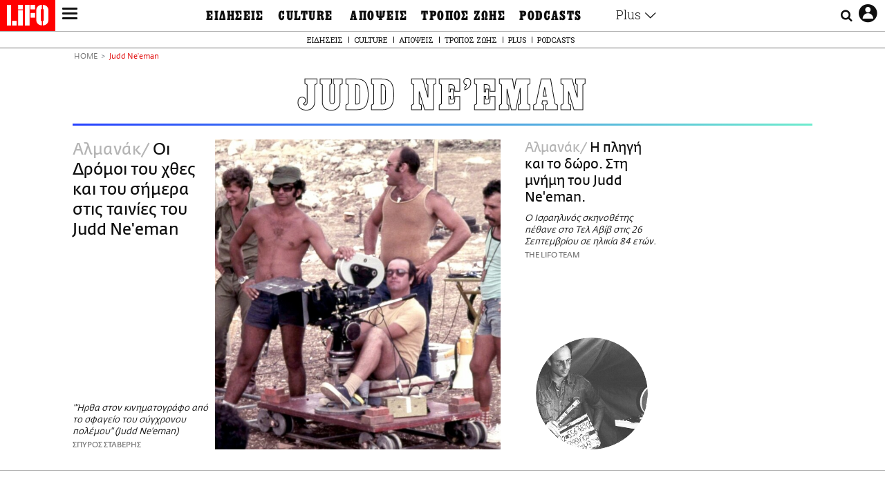

--- FILE ---
content_type: application/javascript
request_url: https://cdn.orangeclickmedia.com/tech/v3.lifo.gr/ocm.js
body_size: 189075
content:
/** v3.lifo.gr ocm.js-build-2.20260122171909 **/

(()=>{var qi=t=>e=>{var i=t[e];if(i)return i();throw new Error("Module not found in bundle: "+e)};var Ds=(t,e)=>()=>(t&&(e=t(t=0)),e);var V=(t,e)=>()=>(e||t((e={exports:{}}).exports,e),e.exports);var tr=V((Z0,Js)=>{var Ws="adlightning";Js.exports=class{constructor(e,i){this.utils=e,this.config=i,this.endedEvent=new Event("ocm-adlightning-end")}run(){return new Promise((e,i)=>{performance.mark("adlightning_start"),this.utils.log.info(Ws,"Running...");let n=this.utils.window.document.createElement("script");n.setAttribute("defer",""),this.config.services.adlightning.site&&this.config.services.adlightning.site!==""?n.src=`https://tagan.adlightning.com/orangeclickmedia-${this.config.services.adlightning.site}/op.js`:n.src="https://tagan.adlightning.com/orangeclickmedia/op.js",n.onload=()=>(this.utils.window.dispatchEvent(this.endedEvent),e({name:Ws})),this.utils.doc_head.appendChild(n)})}}});var br=V((eg,Da)=>{"use strict";function la(t,e){return function(){return t.apply(e,arguments)}}var{toString:Qd}=Object.prototype,{getPrototypeOf:fr}=Object,{iterator:Qi,toStringTag:ua}=Symbol,Zi=(t=>e=>{let i=Qd.call(e);return t[i]||(t[i]=i.slice(8,-1).toLowerCase())})(Object.create(null)),At=t=>(t=t.toLowerCase(),e=>Zi(e)===t),en=t=>e=>typeof e===t,{isArray:gi}=Array,Fi=en("undefined");function Zd(t){return t!==null&&!Fi(t)&&t.constructor!==null&&!Fi(t.constructor)&&ct(t.constructor.isBuffer)&&t.constructor.isBuffer(t)}var ca=At("ArrayBuffer");function el(t){let e;return typeof ArrayBuffer<"u"&&ArrayBuffer.isView?e=ArrayBuffer.isView(t):e=t&&t.buffer&&ca(t.buffer),e}var tl=en("string"),ct=en("function"),ha=en("number"),tn=t=>t!==null&&typeof t=="object",il=t=>t===!0||t===!1,Gi=t=>{if(Zi(t)!=="object")return!1;let e=fr(t);return(e===null||e===Object.prototype||Object.getPrototypeOf(e)===null)&&!(ua in t)&&!(Qi in t)},nl=At("Date"),rl=At("File"),sl=At("Blob"),al=At("FileList"),ol=t=>tn(t)&&ct(t.pipe),dl=t=>{let e;return t&&(typeof FormData=="function"&&t instanceof FormData||ct(t.append)&&((e=Zi(t))==="formdata"||e==="object"&&ct(t.toString)&&t.toString()==="[object FormData]"))},ll=At("URLSearchParams"),[ul,cl,hl,fl]=["ReadableStream","Request","Response","Headers"].map(At),pl=t=>t.trim?t.trim():t.replace(/^[\s\uFEFF\xA0]+|[\s\uFEFF\xA0]+$/g,"");function Ti(t,e,{allOwnKeys:i=!1}={}){if(t===null||typeof t>"u")return;let n,r;if(typeof t!="object"&&(t=[t]),gi(t))for(n=0,r=t.length;n<r;n++)e.call(null,t[n],n,t);else{let s=i?Object.getOwnPropertyNames(t):Object.keys(t),a=s.length,o;for(n=0;n<a;n++)o=s[n],e.call(null,t[o],o,t)}}function fa(t,e){e=e.toLowerCase();let i=Object.keys(t),n=i.length,r;for(;n-- >0;)if(r=i[n],e===r.toLowerCase())return r;return null}var ii=typeof globalThis<"u"?globalThis:typeof self<"u"?self:typeof window<"u"?window:global,pa=t=>!Fi(t)&&t!==ii;function sr(){let{caseless:t}=pa(this)&&this||{},e={},i=(n,r)=>{let s=t&&fa(e,r)||r;Gi(e[s])&&Gi(n)?e[s]=sr(e[s],n):Gi(n)?e[s]=sr({},n):gi(n)?e[s]=n.slice():e[s]=n};for(let n=0,r=arguments.length;n<r;n++)arguments[n]&&Ti(arguments[n],i);return e}var gl=(t,e,i,{allOwnKeys:n}={})=>(Ti(e,(r,s)=>{i&&ct(r)?t[s]=la(r,i):t[s]=r},{allOwnKeys:n}),t),ml=t=>(t.charCodeAt(0)===65279&&(t=t.slice(1)),t),vl=(t,e,i,n)=>{t.prototype=Object.create(e.prototype,n),t.prototype.constructor=t,Object.defineProperty(t,"super",{value:e.prototype}),i&&Object.assign(t.prototype,i)},bl=(t,e,i,n)=>{let r,s,a,o={};if(e=e||{},t==null)return e;do{for(r=Object.getOwnPropertyNames(t),s=r.length;s-- >0;)a=r[s],(!n||n(a,t,e))&&!o[a]&&(e[a]=t[a],o[a]=!0);t=i!==!1&&fr(t)}while(t&&(!i||i(t,e))&&t!==Object.prototype);return e},yl=(t,e,i)=>{t=String(t),(i===void 0||i>t.length)&&(i=t.length),i-=e.length;let n=t.indexOf(e,i);return n!==-1&&n===i},wl=t=>{if(!t)return null;if(gi(t))return t;let e=t.length;if(!ha(e))return null;let i=new Array(e);for(;e-- >0;)i[e]=t[e];return i},Sl=(t=>e=>t&&e instanceof t)(typeof Uint8Array<"u"&&fr(Uint8Array)),xl=(t,e)=>{let n=(t&&t[Qi]).call(t),r;for(;(r=n.next())&&!r.done;){let s=r.value;e.call(t,s[0],s[1])}},_l=(t,e)=>{let i,n=[];for(;(i=t.exec(e))!==null;)n.push(i);return n},El=At("HTMLFormElement"),Al=t=>t.toLowerCase().replace(/[-_\s]([a-z\d])(\w*)/g,function(i,n,r){return n.toUpperCase()+r}),Xs=(({hasOwnProperty:t})=>(e,i)=>t.call(e,i))(Object.prototype),Il=At("RegExp"),ga=(t,e)=>{let i=Object.getOwnPropertyDescriptors(t),n={};Ti(i,(r,s)=>{let a;(a=e(r,s,t))!==!1&&(n[s]=a||r)}),Object.defineProperties(t,n)},Cl=t=>{ga(t,(e,i)=>{if(ct(t)&&["arguments","caller","callee"].indexOf(i)!==-1)return!1;let n=t[i];if(ct(n)){if(e.enumerable=!1,"writable"in e){e.writable=!1;return}e.set||(e.set=()=>{throw Error("Can not rewrite read-only method '"+i+"'")})}})},Fl=(t,e)=>{let i={},n=r=>{r.forEach(s=>{i[s]=!0})};return gi(t)?n(t):n(String(t).split(e)),i},Tl=()=>{},Pl=(t,e)=>t!=null&&Number.isFinite(t=+t)?t:e;function kl(t){return!!(t&&ct(t.append)&&t[ua]==="FormData"&&t[Qi])}var Rl=t=>{let e=new Array(10),i=(n,r)=>{if(tn(n)){if(e.indexOf(n)>=0)return;if(!("toJSON"in n)){e[r]=n;let s=gi(n)?[]:{};return Ti(n,(a,o)=>{let d=i(a,r+1);!Fi(d)&&(s[o]=d)}),e[r]=void 0,s}}return n};return i(t,0)},Dl=At("AsyncFunction"),Ol=t=>t&&(tn(t)||ct(t))&&ct(t.then)&&ct(t.catch),ma=((t,e)=>t?setImmediate:e?((i,n)=>(ii.addEventListener("message",({source:r,data:s})=>{r===ii&&s===i&&n.length&&n.shift()()},!1),r=>{n.push(r),ii.postMessage(i,"*")}))(`axios@${Math.random()}`,[]):i=>setTimeout(i))(typeof setImmediate=="function",ct(ii.postMessage)),Nl=typeof queueMicrotask<"u"?queueMicrotask.bind(ii):typeof process<"u"&&process.nextTick||ma,zl=t=>t!=null&&ct(t[Qi]),B={isArray:gi,isArrayBuffer:ca,isBuffer:Zd,isFormData:dl,isArrayBufferView:el,isString:tl,isNumber:ha,isBoolean:il,isObject:tn,isPlainObject:Gi,isReadableStream:ul,isRequest:cl,isResponse:hl,isHeaders:fl,isUndefined:Fi,isDate:nl,isFile:rl,isBlob:sl,isRegExp:Il,isFunction:ct,isStream:ol,isURLSearchParams:ll,isTypedArray:Sl,isFileList:al,forEach:Ti,merge:sr,extend:gl,trim:pl,stripBOM:ml,inherits:vl,toFlatObject:bl,kindOf:Zi,kindOfTest:At,endsWith:yl,toArray:wl,forEachEntry:xl,matchAll:_l,isHTMLForm:El,hasOwnProperty:Xs,hasOwnProp:Xs,reduceDescriptors:ga,freezeMethods:Cl,toObjectSet:Fl,toCamelCase:Al,noop:Tl,toFiniteNumber:Pl,findKey:fa,global:ii,isContextDefined:pa,isSpecCompliantForm:kl,toJSONObject:Rl,isAsyncFn:Dl,isThenable:Ol,setImmediate:ma,asap:Nl,isIterable:zl};function te(t,e,i,n,r){Error.call(this),Error.captureStackTrace?Error.captureStackTrace(this,this.constructor):this.stack=new Error().stack,this.message=t,this.name="AxiosError",e&&(this.code=e),i&&(this.config=i),n&&(this.request=n),r&&(this.response=r,this.status=r.status?r.status:null)}B.inherits(te,Error,{toJSON:function(){return{message:this.message,name:this.name,description:this.description,number:this.number,fileName:this.fileName,lineNumber:this.lineNumber,columnNumber:this.columnNumber,stack:this.stack,config:B.toJSONObject(this.config),code:this.code,status:this.status}}});var va=te.prototype,ba={};["ERR_BAD_OPTION_VALUE","ERR_BAD_OPTION","ECONNABORTED","ETIMEDOUT","ERR_NETWORK","ERR_FR_TOO_MANY_REDIRECTS","ERR_DEPRECATED","ERR_BAD_RESPONSE","ERR_BAD_REQUEST","ERR_CANCELED","ERR_NOT_SUPPORT","ERR_INVALID_URL"].forEach(t=>{ba[t]={value:t}});Object.defineProperties(te,ba);Object.defineProperty(va,"isAxiosError",{value:!0});te.from=(t,e,i,n,r,s)=>{let a=Object.create(va);return B.toFlatObject(t,a,function(d){return d!==Error.prototype},o=>o!=="isAxiosError"),te.call(a,t.message,e,i,n,r),a.cause=t,a.name=t.name,s&&Object.assign(a,s),a};var Bl=null;function ar(t){return B.isPlainObject(t)||B.isArray(t)}function ya(t){return B.endsWith(t,"[]")?t.slice(0,-2):t}function Ys(t,e,i){return t?t.concat(e).map(function(r,s){return r=ya(r),!i&&s?"["+r+"]":r}).join(i?".":""):e}function Ml(t){return B.isArray(t)&&!t.some(ar)}var jl=B.toFlatObject(B,{},null,function(e){return/^is[A-Z]/.test(e)});function nn(t,e,i){if(!B.isObject(t))throw new TypeError("target must be an object");e=e||new FormData,i=B.toFlatObject(i,{metaTokens:!0,dots:!1,indexes:!1},!1,function(h,v){return!B.isUndefined(v[h])});let n=i.metaTokens,r=i.visitor||p,s=i.dots,a=i.indexes,d=(i.Blob||typeof Blob<"u"&&Blob)&&B.isSpecCompliantForm(e);if(!B.isFunction(r))throw new TypeError("visitor must be a function");function l(g){if(g===null)return"";if(B.isDate(g))return g.toISOString();if(B.isBoolean(g))return g.toString();if(!d&&B.isBlob(g))throw new te("Blob is not supported. Use a Buffer instead.");return B.isArrayBuffer(g)||B.isTypedArray(g)?d&&typeof Blob=="function"?new Blob([g]):Buffer.from(g):g}function p(g,h,v){let m=g;if(g&&!v&&typeof g=="object"){if(B.endsWith(h,"{}"))h=n?h:h.slice(0,-2),g=JSON.stringify(g);else if(B.isArray(g)&&Ml(g)||(B.isFileList(g)||B.endsWith(h,"[]"))&&(m=B.toArray(g)))return h=ya(h),m.forEach(function(S,_){!(B.isUndefined(S)||S===null)&&e.append(a===!0?Ys([h],_,s):a===null?h:h+"[]",l(S))}),!1}return ar(g)?!0:(e.append(Ys(v,h,s),l(g)),!1)}let b=[],f=Object.assign(jl,{defaultVisitor:p,convertValue:l,isVisitable:ar});function u(g,h){if(!B.isUndefined(g)){if(b.indexOf(g)!==-1)throw Error("Circular reference detected in "+h.join("."));b.push(g),B.forEach(g,function(m,y){(!(B.isUndefined(m)||m===null)&&r.call(e,m,B.isString(y)?y.trim():y,h,f))===!0&&u(m,h?h.concat(y):[y])}),b.pop()}}if(!B.isObject(t))throw new TypeError("data must be an object");return u(t),e}function Qs(t){let e={"!":"%21","'":"%27","(":"%28",")":"%29","~":"%7E","%20":"+","%00":"\0"};return encodeURIComponent(t).replace(/[!'()~]|%20|%00/g,function(n){return e[n]})}function pr(t,e){this._pairs=[],t&&nn(t,this,e)}var wa=pr.prototype;wa.append=function(e,i){this._pairs.push([e,i])};wa.toString=function(e){let i=e?function(n){return e.call(this,n,Qs)}:Qs;return this._pairs.map(function(r){return i(r[0])+"="+i(r[1])},"").join("&")};function Ll(t){return encodeURIComponent(t).replace(/%3A/gi,":").replace(/%24/g,"$").replace(/%2C/gi,",").replace(/%20/g,"+").replace(/%5B/gi,"[").replace(/%5D/gi,"]")}function Sa(t,e,i){if(!e)return t;let n=i&&i.encode||Ll;B.isFunction(i)&&(i={serialize:i});let r=i&&i.serialize,s;if(r?s=r(e,i):s=B.isURLSearchParams(e)?e.toString():new pr(e,i).toString(n),s){let a=t.indexOf("#");a!==-1&&(t=t.slice(0,a)),t+=(t.indexOf("?")===-1?"?":"&")+s}return t}var or=class{constructor(){this.handlers=[]}use(e,i,n){return this.handlers.push({fulfilled:e,rejected:i,synchronous:n?n.synchronous:!1,runWhen:n?n.runWhen:null}),this.handlers.length-1}eject(e){this.handlers[e]&&(this.handlers[e]=null)}clear(){this.handlers&&(this.handlers=[])}forEach(e){B.forEach(this.handlers,function(n){n!==null&&e(n)})}},Zs=or,xa={silentJSONParsing:!0,forcedJSONParsing:!0,clarifyTimeoutError:!1},Hl=typeof URLSearchParams<"u"?URLSearchParams:pr,ql=typeof FormData<"u"?FormData:null,Ul=typeof Blob<"u"?Blob:null,Vl={isBrowser:!0,classes:{URLSearchParams:Hl,FormData:ql,Blob:Ul},protocols:["http","https","file","blob","url","data"]},gr=typeof window<"u"&&typeof document<"u",dr=typeof navigator=="object"&&navigator||void 0,Kl=gr&&(!dr||["ReactNative","NativeScript","NS"].indexOf(dr.product)<0),Gl=typeof WorkerGlobalScope<"u"&&self instanceof WorkerGlobalScope&&typeof self.importScripts=="function",$l=gr&&window.location.href||"http://localhost",Wl=Object.freeze({__proto__:null,hasBrowserEnv:gr,hasStandardBrowserWebWorkerEnv:Gl,hasStandardBrowserEnv:Kl,navigator:dr,origin:$l}),We={...Wl,...Vl};function Jl(t,e){return nn(t,new We.classes.URLSearchParams,Object.assign({visitor:function(i,n,r,s){return We.isNode&&B.isBuffer(i)?(this.append(n,i.toString("base64")),!1):s.defaultVisitor.apply(this,arguments)}},e))}function Xl(t){return B.matchAll(/\w+|\[(\w*)]/g,t).map(e=>e[0]==="[]"?"":e[1]||e[0])}function Yl(t){let e={},i=Object.keys(t),n,r=i.length,s;for(n=0;n<r;n++)s=i[n],e[s]=t[s];return e}function _a(t){function e(i,n,r,s){let a=i[s++];if(a==="__proto__")return!0;let o=Number.isFinite(+a),d=s>=i.length;return a=!a&&B.isArray(r)?r.length:a,d?(B.hasOwnProp(r,a)?r[a]=[r[a],n]:r[a]=n,!o):((!r[a]||!B.isObject(r[a]))&&(r[a]=[]),e(i,n,r[a],s)&&B.isArray(r[a])&&(r[a]=Yl(r[a])),!o)}if(B.isFormData(t)&&B.isFunction(t.entries)){let i={};return B.forEachEntry(t,(n,r)=>{e(Xl(n),r,i,0)}),i}return null}function Ql(t,e,i){if(B.isString(t))try{return(e||JSON.parse)(t),B.trim(t)}catch(n){if(n.name!=="SyntaxError")throw n}return(i||JSON.stringify)(t)}var mr={transitional:xa,adapter:["xhr","http","fetch"],transformRequest:[function(e,i){let n=i.getContentType()||"",r=n.indexOf("application/json")>-1,s=B.isObject(e);if(s&&B.isHTMLForm(e)&&(e=new FormData(e)),B.isFormData(e))return r?JSON.stringify(_a(e)):e;if(B.isArrayBuffer(e)||B.isBuffer(e)||B.isStream(e)||B.isFile(e)||B.isBlob(e)||B.isReadableStream(e))return e;if(B.isArrayBufferView(e))return e.buffer;if(B.isURLSearchParams(e))return i.setContentType("application/x-www-form-urlencoded;charset=utf-8",!1),e.toString();let o;if(s){if(n.indexOf("application/x-www-form-urlencoded")>-1)return Jl(e,this.formSerializer).toString();if((o=B.isFileList(e))||n.indexOf("multipart/form-data")>-1){let d=this.env&&this.env.FormData;return nn(o?{"files[]":e}:e,d&&new d,this.formSerializer)}}return s||r?(i.setContentType("application/json",!1),Ql(e)):e}],transformResponse:[function(e){let i=this.transitional||mr.transitional,n=i&&i.forcedJSONParsing,r=this.responseType==="json";if(B.isResponse(e)||B.isReadableStream(e))return e;if(e&&B.isString(e)&&(n&&!this.responseType||r)){let a=!(i&&i.silentJSONParsing)&&r;try{return JSON.parse(e)}catch(o){if(a)throw o.name==="SyntaxError"?te.from(o,te.ERR_BAD_RESPONSE,this,null,this.response):o}}return e}],timeout:0,xsrfCookieName:"XSRF-TOKEN",xsrfHeaderName:"X-XSRF-TOKEN",maxContentLength:-1,maxBodyLength:-1,env:{FormData:We.classes.FormData,Blob:We.classes.Blob},validateStatus:function(e){return e>=200&&e<300},headers:{common:{Accept:"application/json, text/plain, */*","Content-Type":void 0}}};B.forEach(["delete","get","head","post","put","patch"],t=>{mr.headers[t]={}});var vr=mr,Zl=B.toObjectSet(["age","authorization","content-length","content-type","etag","expires","from","host","if-modified-since","if-unmodified-since","last-modified","location","max-forwards","proxy-authorization","referer","retry-after","user-agent"]),eu=t=>{let e={},i,n,r;return t&&t.split(`
`).forEach(function(a){r=a.indexOf(":"),i=a.substring(0,r).trim().toLowerCase(),n=a.substring(r+1).trim(),!(!i||e[i]&&Zl[i])&&(i==="set-cookie"?e[i]?e[i].push(n):e[i]=[n]:e[i]=e[i]?e[i]+", "+n:n)}),e},ea=Symbol("internals");function Ci(t){return t&&String(t).trim().toLowerCase()}function $i(t){return t===!1||t==null?t:B.isArray(t)?t.map($i):String(t)}function tu(t){let e=Object.create(null),i=/([^\s,;=]+)\s*(?:=\s*([^,;]+))?/g,n;for(;n=i.exec(t);)e[n[1]]=n[2];return e}var iu=t=>/^[-_a-zA-Z0-9^`|~,!#$%&'*+.]+$/.test(t.trim());function ir(t,e,i,n,r){if(B.isFunction(n))return n.call(this,e,i);if(r&&(e=i),!!B.isString(e)){if(B.isString(n))return e.indexOf(n)!==-1;if(B.isRegExp(n))return n.test(e)}}function nu(t){return t.trim().toLowerCase().replace(/([a-z\d])(\w*)/g,(e,i,n)=>i.toUpperCase()+n)}function ru(t,e){let i=B.toCamelCase(" "+e);["get","set","has"].forEach(n=>{Object.defineProperty(t,n+i,{value:function(r,s,a){return this[n].call(this,e,r,s,a)},configurable:!0})})}var fi=class{constructor(e){e&&this.set(e)}set(e,i,n){let r=this;function s(o,d,l){let p=Ci(d);if(!p)throw new Error("header name must be a non-empty string");let b=B.findKey(r,p);(!b||r[b]===void 0||l===!0||l===void 0&&r[b]!==!1)&&(r[b||d]=$i(o))}let a=(o,d)=>B.forEach(o,(l,p)=>s(l,p,d));if(B.isPlainObject(e)||e instanceof this.constructor)a(e,i);else if(B.isString(e)&&(e=e.trim())&&!iu(e))a(eu(e),i);else if(B.isObject(e)&&B.isIterable(e)){let o={},d,l;for(let p of e){if(!B.isArray(p))throw TypeError("Object iterator must return a key-value pair");o[l=p[0]]=(d=o[l])?B.isArray(d)?[...d,p[1]]:[d,p[1]]:p[1]}a(o,i)}else e!=null&&s(i,e,n);return this}get(e,i){if(e=Ci(e),e){let n=B.findKey(this,e);if(n){let r=this[n];if(!i)return r;if(i===!0)return tu(r);if(B.isFunction(i))return i.call(this,r,n);if(B.isRegExp(i))return i.exec(r);throw new TypeError("parser must be boolean|regexp|function")}}}has(e,i){if(e=Ci(e),e){let n=B.findKey(this,e);return!!(n&&this[n]!==void 0&&(!i||ir(this,this[n],n,i)))}return!1}delete(e,i){let n=this,r=!1;function s(a){if(a=Ci(a),a){let o=B.findKey(n,a);o&&(!i||ir(n,n[o],o,i))&&(delete n[o],r=!0)}}return B.isArray(e)?e.forEach(s):s(e),r}clear(e){let i=Object.keys(this),n=i.length,r=!1;for(;n--;){let s=i[n];(!e||ir(this,this[s],s,e,!0))&&(delete this[s],r=!0)}return r}normalize(e){let i=this,n={};return B.forEach(this,(r,s)=>{let a=B.findKey(n,s);if(a){i[a]=$i(r),delete i[s];return}let o=e?nu(s):String(s).trim();o!==s&&delete i[s],i[o]=$i(r),n[o]=!0}),this}concat(...e){return this.constructor.concat(this,...e)}toJSON(e){let i=Object.create(null);return B.forEach(this,(n,r)=>{n!=null&&n!==!1&&(i[r]=e&&B.isArray(n)?n.join(", "):n)}),i}[Symbol.iterator](){return Object.entries(this.toJSON())[Symbol.iterator]()}toString(){return Object.entries(this.toJSON()).map(([e,i])=>e+": "+i).join(`
`)}getSetCookie(){return this.get("set-cookie")||[]}get[Symbol.toStringTag](){return"AxiosHeaders"}static from(e){return e instanceof this?e:new this(e)}static concat(e,...i){let n=new this(e);return i.forEach(r=>n.set(r)),n}static accessor(e){let n=(this[ea]=this[ea]={accessors:{}}).accessors,r=this.prototype;function s(a){let o=Ci(a);n[o]||(ru(r,a),n[o]=!0)}return B.isArray(e)?e.forEach(s):s(e),this}};fi.accessor(["Content-Type","Content-Length","Accept","Accept-Encoding","User-Agent","Authorization"]);B.reduceDescriptors(fi.prototype,({value:t},e)=>{let i=e[0].toUpperCase()+e.slice(1);return{get:()=>t,set(n){this[i]=n}}});B.freezeMethods(fi);var Et=fi;function nr(t,e){let i=this||vr,n=e||i,r=Et.from(n.headers),s=n.data;return B.forEach(t,function(o){s=o.call(i,s,r.normalize(),e?e.status:void 0)}),r.normalize(),s}function Ea(t){return!!(t&&t.__CANCEL__)}function mi(t,e,i){te.call(this,t??"canceled",te.ERR_CANCELED,e,i),this.name="CanceledError"}B.inherits(mi,te,{__CANCEL__:!0});function Aa(t,e,i){let n=i.config.validateStatus;!i.status||!n||n(i.status)?t(i):e(new te("Request failed with status code "+i.status,[te.ERR_BAD_REQUEST,te.ERR_BAD_RESPONSE][Math.floor(i.status/100)-4],i.config,i.request,i))}function su(t){let e=/^([-+\w]{1,25})(:?\/\/|:)/.exec(t);return e&&e[1]||""}function au(t,e){t=t||10;let i=new Array(t),n=new Array(t),r=0,s=0,a;return e=e!==void 0?e:1e3,function(d){let l=Date.now(),p=n[s];a||(a=l),i[r]=d,n[r]=l;let b=s,f=0;for(;b!==r;)f+=i[b++],b=b%t;if(r=(r+1)%t,r===s&&(s=(s+1)%t),l-a<e)return;let u=p&&l-p;return u?Math.round(f*1e3/u):void 0}}function ou(t,e){let i=0,n=1e3/e,r,s,a=(l,p=Date.now())=>{i=p,r=null,s&&(clearTimeout(s),s=null),t.apply(null,l)};return[(...l)=>{let p=Date.now(),b=p-i;b>=n?a(l,p):(r=l,s||(s=setTimeout(()=>{s=null,a(r)},n-b)))},()=>r&&a(r)]}var Xi=(t,e,i=3)=>{let n=0,r=au(50,250);return ou(s=>{let a=s.loaded,o=s.lengthComputable?s.total:void 0,d=a-n,l=r(d),p=a<=o;n=a;let b={loaded:a,total:o,progress:o?a/o:void 0,bytes:d,rate:l||void 0,estimated:l&&o&&p?(o-a)/l:void 0,event:s,lengthComputable:o!=null,[e?"download":"upload"]:!0};t(b)},i)},ta=(t,e)=>{let i=t!=null;return[n=>e[0]({lengthComputable:i,total:t,loaded:n}),e[1]]},ia=t=>(...e)=>B.asap(()=>t(...e)),du=We.hasStandardBrowserEnv?((t,e)=>i=>(i=new URL(i,We.origin),t.protocol===i.protocol&&t.host===i.host&&(e||t.port===i.port)))(new URL(We.origin),We.navigator&&/(msie|trident)/i.test(We.navigator.userAgent)):()=>!0,lu=We.hasStandardBrowserEnv?{write(t,e,i,n,r,s){let a=[t+"="+encodeURIComponent(e)];B.isNumber(i)&&a.push("expires="+new Date(i).toGMTString()),B.isString(n)&&a.push("path="+n),B.isString(r)&&a.push("domain="+r),s===!0&&a.push("secure"),document.cookie=a.join("; ")},read(t){let e=document.cookie.match(new RegExp("(^|;\\s*)("+t+")=([^;]*)"));return e?decodeURIComponent(e[3]):null},remove(t){this.write(t,"",Date.now()-864e5)}}:{write(){},read(){return null},remove(){}};function uu(t){return/^([a-z][a-z\d+\-.]*:)?\/\//i.test(t)}function cu(t,e){return e?t.replace(/\/?\/$/,"")+"/"+e.replace(/^\/+/,""):t}function Ia(t,e,i){let n=!uu(e);return t&&(n||i==!1)?cu(t,e):e}var na=t=>t instanceof Et?{...t}:t;function ni(t,e){e=e||{};let i={};function n(l,p,b,f){return B.isPlainObject(l)&&B.isPlainObject(p)?B.merge.call({caseless:f},l,p):B.isPlainObject(p)?B.merge({},p):B.isArray(p)?p.slice():p}function r(l,p,b,f){if(B.isUndefined(p)){if(!B.isUndefined(l))return n(void 0,l,b,f)}else return n(l,p,b,f)}function s(l,p){if(!B.isUndefined(p))return n(void 0,p)}function a(l,p){if(B.isUndefined(p)){if(!B.isUndefined(l))return n(void 0,l)}else return n(void 0,p)}function o(l,p,b){if(b in e)return n(l,p);if(b in t)return n(void 0,l)}let d={url:s,method:s,data:s,baseURL:a,transformRequest:a,transformResponse:a,paramsSerializer:a,timeout:a,timeoutMessage:a,withCredentials:a,withXSRFToken:a,adapter:a,responseType:a,xsrfCookieName:a,xsrfHeaderName:a,onUploadProgress:a,onDownloadProgress:a,decompress:a,maxContentLength:a,maxBodyLength:a,beforeRedirect:a,transport:a,httpAgent:a,httpsAgent:a,cancelToken:a,socketPath:a,responseEncoding:a,validateStatus:o,headers:(l,p,b)=>r(na(l),na(p),b,!0)};return B.forEach(Object.keys(Object.assign({},t,e)),function(p){let b=d[p]||r,f=b(t[p],e[p],p);B.isUndefined(f)&&b!==o||(i[p]=f)}),i}var Ca=t=>{let e=ni({},t),{data:i,withXSRFToken:n,xsrfHeaderName:r,xsrfCookieName:s,headers:a,auth:o}=e;e.headers=a=Et.from(a),e.url=Sa(Ia(e.baseURL,e.url,e.allowAbsoluteUrls),t.params,t.paramsSerializer),o&&a.set("Authorization","Basic "+btoa((o.username||"")+":"+(o.password?unescape(encodeURIComponent(o.password)):"")));let d;if(B.isFormData(i)){if(We.hasStandardBrowserEnv||We.hasStandardBrowserWebWorkerEnv)a.setContentType(void 0);else if((d=a.getContentType())!==!1){let[l,...p]=d?d.split(";").map(b=>b.trim()).filter(Boolean):[];a.setContentType([l||"multipart/form-data",...p].join("; "))}}if(We.hasStandardBrowserEnv&&(n&&B.isFunction(n)&&(n=n(e)),n||n!==!1&&du(e.url))){let l=r&&s&&lu.read(s);l&&a.set(r,l)}return e},hu=typeof XMLHttpRequest<"u",fu=hu&&function(t){return new Promise(function(i,n){let r=Ca(t),s=r.data,a=Et.from(r.headers).normalize(),{responseType:o,onUploadProgress:d,onDownloadProgress:l}=r,p,b,f,u,g;function h(){u&&u(),g&&g(),r.cancelToken&&r.cancelToken.unsubscribe(p),r.signal&&r.signal.removeEventListener("abort",p)}let v=new XMLHttpRequest;v.open(r.method.toUpperCase(),r.url,!0),v.timeout=r.timeout;function m(){if(!v)return;let S=Et.from("getAllResponseHeaders"in v&&v.getAllResponseHeaders()),E={data:!o||o==="text"||o==="json"?v.responseText:v.response,status:v.status,statusText:v.statusText,headers:S,config:t,request:v};Aa(function(N){i(N),h()},function(N){n(N),h()},E),v=null}"onloadend"in v?v.onloadend=m:v.onreadystatechange=function(){!v||v.readyState!==4||v.status===0&&!(v.responseURL&&v.responseURL.indexOf("file:")===0)||setTimeout(m)},v.onabort=function(){v&&(n(new te("Request aborted",te.ECONNABORTED,t,v)),v=null)},v.onerror=function(){n(new te("Network Error",te.ERR_NETWORK,t,v)),v=null},v.ontimeout=function(){let _=r.timeout?"timeout of "+r.timeout+"ms exceeded":"timeout exceeded",E=r.transitional||xa;r.timeoutErrorMessage&&(_=r.timeoutErrorMessage),n(new te(_,E.clarifyTimeoutError?te.ETIMEDOUT:te.ECONNABORTED,t,v)),v=null},s===void 0&&a.setContentType(null),"setRequestHeader"in v&&B.forEach(a.toJSON(),function(_,E){v.setRequestHeader(E,_)}),B.isUndefined(r.withCredentials)||(v.withCredentials=!!r.withCredentials),o&&o!=="json"&&(v.responseType=r.responseType),l&&([f,g]=Xi(l,!0),v.addEventListener("progress",f)),d&&v.upload&&([b,u]=Xi(d),v.upload.addEventListener("progress",b),v.upload.addEventListener("loadend",u)),(r.cancelToken||r.signal)&&(p=S=>{v&&(n(!S||S.type?new mi(null,t,v):S),v.abort(),v=null)},r.cancelToken&&r.cancelToken.subscribe(p),r.signal&&(r.signal.aborted?p():r.signal.addEventListener("abort",p)));let y=su(r.url);if(y&&We.protocols.indexOf(y)===-1){n(new te("Unsupported protocol "+y+":",te.ERR_BAD_REQUEST,t));return}v.send(s||null)})},pu=(t,e)=>{let{length:i}=t=t?t.filter(Boolean):[];if(e||i){let n=new AbortController,r,s=function(l){if(!r){r=!0,o();let p=l instanceof Error?l:this.reason;n.abort(p instanceof te?p:new mi(p instanceof Error?p.message:p))}},a=e&&setTimeout(()=>{a=null,s(new te(`timeout ${e} of ms exceeded`,te.ETIMEDOUT))},e),o=()=>{t&&(a&&clearTimeout(a),a=null,t.forEach(l=>{l.unsubscribe?l.unsubscribe(s):l.removeEventListener("abort",s)}),t=null)};t.forEach(l=>l.addEventListener("abort",s));let{signal:d}=n;return d.unsubscribe=()=>B.asap(o),d}},gu=pu,mu=function*(t,e){let i=t.byteLength;if(!e||i<e){yield t;return}let n=0,r;for(;n<i;)r=n+e,yield t.slice(n,r),n=r},vu=async function*(t,e){for await(let i of bu(t))yield*mu(i,e)},bu=async function*(t){if(t[Symbol.asyncIterator]){yield*t;return}let e=t.getReader();try{for(;;){let{done:i,value:n}=await e.read();if(i)break;yield n}}finally{await e.cancel()}},ra=(t,e,i,n)=>{let r=vu(t,e),s=0,a,o=d=>{a||(a=!0,n&&n(d))};return new ReadableStream({async pull(d){try{let{done:l,value:p}=await r.next();if(l){o(),d.close();return}let b=p.byteLength;if(i){let f=s+=b;i(f)}d.enqueue(new Uint8Array(p))}catch(l){throw o(l),l}},cancel(d){return o(d),r.return()}},{highWaterMark:2})},rn=typeof fetch=="function"&&typeof Request=="function"&&typeof Response=="function",Fa=rn&&typeof ReadableStream=="function",yu=rn&&(typeof TextEncoder=="function"?(t=>e=>t.encode(e))(new TextEncoder):async t=>new Uint8Array(await new Response(t).arrayBuffer())),Ta=(t,...e)=>{try{return!!t(...e)}catch{return!1}},wu=Fa&&Ta(()=>{let t=!1,e=new Request(We.origin,{body:new ReadableStream,method:"POST",get duplex(){return t=!0,"half"}}).headers.has("Content-Type");return t&&!e}),sa=64*1024,lr=Fa&&Ta(()=>B.isReadableStream(new Response("").body)),Yi={stream:lr&&(t=>t.body)};rn&&(t=>{["text","arrayBuffer","blob","formData","stream"].forEach(e=>{!Yi[e]&&(Yi[e]=B.isFunction(t[e])?i=>i[e]():(i,n)=>{throw new te(`Response type '${e}' is not supported`,te.ERR_NOT_SUPPORT,n)})})})(new Response);var Su=async t=>{if(t==null)return 0;if(B.isBlob(t))return t.size;if(B.isSpecCompliantForm(t))return(await new Request(We.origin,{method:"POST",body:t}).arrayBuffer()).byteLength;if(B.isArrayBufferView(t)||B.isArrayBuffer(t))return t.byteLength;if(B.isURLSearchParams(t)&&(t=t+""),B.isString(t))return(await yu(t)).byteLength},xu=async(t,e)=>{let i=B.toFiniteNumber(t.getContentLength());return i??Su(e)},_u=rn&&(async t=>{let{url:e,method:i,data:n,signal:r,cancelToken:s,timeout:a,onDownloadProgress:o,onUploadProgress:d,responseType:l,headers:p,withCredentials:b="same-origin",fetchOptions:f}=Ca(t);l=l?(l+"").toLowerCase():"text";let u=gu([r,s&&s.toAbortSignal()],a),g,h=u&&u.unsubscribe&&(()=>{u.unsubscribe()}),v;try{if(d&&wu&&i!=="get"&&i!=="head"&&(v=await xu(p,n))!==0){let E=new Request(e,{method:"POST",body:n,duplex:"half"}),k;if(B.isFormData(n)&&(k=E.headers.get("content-type"))&&p.setContentType(k),E.body){let[N,w]=ta(v,Xi(ia(d)));n=ra(E.body,sa,N,w)}}B.isString(b)||(b=b?"include":"omit");let m="credentials"in Request.prototype;g=new Request(e,{...f,signal:u,method:i.toUpperCase(),headers:p.normalize().toJSON(),body:n,duplex:"half",credentials:m?b:void 0});let y=await fetch(g,f),S=lr&&(l==="stream"||l==="response");if(lr&&(o||S&&h)){let E={};["status","statusText","headers"].forEach(x=>{E[x]=y[x]});let k=B.toFiniteNumber(y.headers.get("content-length")),[N,w]=o&&ta(k,Xi(ia(o),!0))||[];y=new Response(ra(y.body,sa,N,()=>{w&&w(),h&&h()}),E)}l=l||"text";let _=await Yi[B.findKey(Yi,l)||"text"](y,t);return!S&&h&&h(),await new Promise((E,k)=>{Aa(E,k,{data:_,headers:Et.from(y.headers),status:y.status,statusText:y.statusText,config:t,request:g})})}catch(m){throw h&&h(),m&&m.name==="TypeError"&&/Load failed|fetch/i.test(m.message)?Object.assign(new te("Network Error",te.ERR_NETWORK,t,g),{cause:m.cause||m}):te.from(m,m&&m.code,t,g)}}),ur={http:Bl,xhr:fu,fetch:_u};B.forEach(ur,(t,e)=>{if(t){try{Object.defineProperty(t,"name",{value:e})}catch{}Object.defineProperty(t,"adapterName",{value:e})}});var aa=t=>`- ${t}`,Eu=t=>B.isFunction(t)||t===null||t===!1,Pa={getAdapter:t=>{t=B.isArray(t)?t:[t];let{length:e}=t,i,n,r={};for(let s=0;s<e;s++){i=t[s];let a;if(n=i,!Eu(i)&&(n=ur[(a=String(i)).toLowerCase()],n===void 0))throw new te(`Unknown adapter '${a}'`);if(n)break;r[a||"#"+s]=n}if(!n){let s=Object.entries(r).map(([o,d])=>`adapter ${o} `+(d===!1?"is not supported by the environment":"is not available in the build")),a=e?s.length>1?`since :
`+s.map(aa).join(`
`):" "+aa(s[0]):"as no adapter specified";throw new te("There is no suitable adapter to dispatch the request "+a,"ERR_NOT_SUPPORT")}return n},adapters:ur};function rr(t){if(t.cancelToken&&t.cancelToken.throwIfRequested(),t.signal&&t.signal.aborted)throw new mi(null,t)}function oa(t){return rr(t),t.headers=Et.from(t.headers),t.data=nr.call(t,t.transformRequest),["post","put","patch"].indexOf(t.method)!==-1&&t.headers.setContentType("application/x-www-form-urlencoded",!1),Pa.getAdapter(t.adapter||vr.adapter)(t).then(function(n){return rr(t),n.data=nr.call(t,t.transformResponse,n),n.headers=Et.from(n.headers),n},function(n){return Ea(n)||(rr(t),n&&n.response&&(n.response.data=nr.call(t,t.transformResponse,n.response),n.response.headers=Et.from(n.response.headers))),Promise.reject(n)})}var ka="1.10.0",sn={};["object","boolean","number","function","string","symbol"].forEach((t,e)=>{sn[t]=function(n){return typeof n===t||"a"+(e<1?"n ":" ")+t}});var da={};sn.transitional=function(e,i,n){function r(s,a){return"[Axios v"+ka+"] Transitional option '"+s+"'"+a+(n?". "+n:"")}return(s,a,o)=>{if(e===!1)throw new te(r(a," has been removed"+(i?" in "+i:"")),te.ERR_DEPRECATED);return i&&!da[a]&&(da[a]=!0,console.warn(r(a," has been deprecated since v"+i+" and will be removed in the near future"))),e?e(s,a,o):!0}};sn.spelling=function(e){return(i,n)=>(console.warn(`${n} is likely a misspelling of ${e}`),!0)};function Au(t,e,i){if(typeof t!="object")throw new te("options must be an object",te.ERR_BAD_OPTION_VALUE);let n=Object.keys(t),r=n.length;for(;r-- >0;){let s=n[r],a=e[s];if(a){let o=t[s],d=o===void 0||a(o,s,t);if(d!==!0)throw new te("option "+s+" must be "+d,te.ERR_BAD_OPTION_VALUE);continue}if(i!==!0)throw new te("Unknown option "+s,te.ERR_BAD_OPTION)}}var Wi={assertOptions:Au,validators:sn},zt=Wi.validators,pi=class{constructor(e){this.defaults=e||{},this.interceptors={request:new Zs,response:new Zs}}async request(e,i){try{return await this._request(e,i)}catch(n){if(n instanceof Error){let r={};Error.captureStackTrace?Error.captureStackTrace(r):r=new Error;let s=r.stack?r.stack.replace(/^.+\n/,""):"";try{n.stack?s&&!String(n.stack).endsWith(s.replace(/^.+\n.+\n/,""))&&(n.stack+=`
`+s):n.stack=s}catch{}}throw n}}_request(e,i){typeof e=="string"?(i=i||{},i.url=e):i=e||{},i=ni(this.defaults,i);let{transitional:n,paramsSerializer:r,headers:s}=i;n!==void 0&&Wi.assertOptions(n,{silentJSONParsing:zt.transitional(zt.boolean),forcedJSONParsing:zt.transitional(zt.boolean),clarifyTimeoutError:zt.transitional(zt.boolean)},!1),r!=null&&(B.isFunction(r)?i.paramsSerializer={serialize:r}:Wi.assertOptions(r,{encode:zt.function,serialize:zt.function},!0)),i.allowAbsoluteUrls!==void 0||(this.defaults.allowAbsoluteUrls!==void 0?i.allowAbsoluteUrls=this.defaults.allowAbsoluteUrls:i.allowAbsoluteUrls=!0),Wi.assertOptions(i,{baseUrl:zt.spelling("baseURL"),withXsrfToken:zt.spelling("withXSRFToken")},!0),i.method=(i.method||this.defaults.method||"get").toLowerCase();let a=s&&B.merge(s.common,s[i.method]);s&&B.forEach(["delete","get","head","post","put","patch","common"],g=>{delete s[g]}),i.headers=Et.concat(a,s);let o=[],d=!0;this.interceptors.request.forEach(function(h){typeof h.runWhen=="function"&&h.runWhen(i)===!1||(d=d&&h.synchronous,o.unshift(h.fulfilled,h.rejected))});let l=[];this.interceptors.response.forEach(function(h){l.push(h.fulfilled,h.rejected)});let p,b=0,f;if(!d){let g=[oa.bind(this),void 0];for(g.unshift.apply(g,o),g.push.apply(g,l),f=g.length,p=Promise.resolve(i);b<f;)p=p.then(g[b++],g[b++]);return p}f=o.length;let u=i;for(b=0;b<f;){let g=o[b++],h=o[b++];try{u=g(u)}catch(v){h.call(this,v);break}}try{p=oa.call(this,u)}catch(g){return Promise.reject(g)}for(b=0,f=l.length;b<f;)p=p.then(l[b++],l[b++]);return p}getUri(e){e=ni(this.defaults,e);let i=Ia(e.baseURL,e.url,e.allowAbsoluteUrls);return Sa(i,e.params,e.paramsSerializer)}};B.forEach(["delete","get","head","options"],function(e){pi.prototype[e]=function(i,n){return this.request(ni(n||{},{method:e,url:i,data:(n||{}).data}))}});B.forEach(["post","put","patch"],function(e){function i(n){return function(s,a,o){return this.request(ni(o||{},{method:e,headers:n?{"Content-Type":"multipart/form-data"}:{},url:s,data:a}))}}pi.prototype[e]=i(),pi.prototype[e+"Form"]=i(!0)});var Ji=pi,cr=class t{constructor(e){if(typeof e!="function")throw new TypeError("executor must be a function.");let i;this.promise=new Promise(function(s){i=s});let n=this;this.promise.then(r=>{if(!n._listeners)return;let s=n._listeners.length;for(;s-- >0;)n._listeners[s](r);n._listeners=null}),this.promise.then=r=>{let s,a=new Promise(o=>{n.subscribe(o),s=o}).then(r);return a.cancel=function(){n.unsubscribe(s)},a},e(function(s,a,o){n.reason||(n.reason=new mi(s,a,o),i(n.reason))})}throwIfRequested(){if(this.reason)throw this.reason}subscribe(e){if(this.reason){e(this.reason);return}this._listeners?this._listeners.push(e):this._listeners=[e]}unsubscribe(e){if(!this._listeners)return;let i=this._listeners.indexOf(e);i!==-1&&this._listeners.splice(i,1)}toAbortSignal(){let e=new AbortController,i=n=>{e.abort(n)};return this.subscribe(i),e.signal.unsubscribe=()=>this.unsubscribe(i),e.signal}static source(){let e;return{token:new t(function(r){e=r}),cancel:e}}},Iu=cr;function Cu(t){return function(i){return t.apply(null,i)}}function Fu(t){return B.isObject(t)&&t.isAxiosError===!0}var hr={Continue:100,SwitchingProtocols:101,Processing:102,EarlyHints:103,Ok:200,Created:201,Accepted:202,NonAuthoritativeInformation:203,NoContent:204,ResetContent:205,PartialContent:206,MultiStatus:207,AlreadyReported:208,ImUsed:226,MultipleChoices:300,MovedPermanently:301,Found:302,SeeOther:303,NotModified:304,UseProxy:305,Unused:306,TemporaryRedirect:307,PermanentRedirect:308,BadRequest:400,Unauthorized:401,PaymentRequired:402,Forbidden:403,NotFound:404,MethodNotAllowed:405,NotAcceptable:406,ProxyAuthenticationRequired:407,RequestTimeout:408,Conflict:409,Gone:410,LengthRequired:411,PreconditionFailed:412,PayloadTooLarge:413,UriTooLong:414,UnsupportedMediaType:415,RangeNotSatisfiable:416,ExpectationFailed:417,ImATeapot:418,MisdirectedRequest:421,UnprocessableEntity:422,Locked:423,FailedDependency:424,TooEarly:425,UpgradeRequired:426,PreconditionRequired:428,TooManyRequests:429,RequestHeaderFieldsTooLarge:431,UnavailableForLegalReasons:451,InternalServerError:500,NotImplemented:501,BadGateway:502,ServiceUnavailable:503,GatewayTimeout:504,HttpVersionNotSupported:505,VariantAlsoNegotiates:506,InsufficientStorage:507,LoopDetected:508,NotExtended:510,NetworkAuthenticationRequired:511};Object.entries(hr).forEach(([t,e])=>{hr[e]=t});var Tu=hr;function Ra(t){let e=new Ji(t),i=la(Ji.prototype.request,e);return B.extend(i,Ji.prototype,e,{allOwnKeys:!0}),B.extend(i,e,null,{allOwnKeys:!0}),i.create=function(r){return Ra(ni(t,r))},i}var Be=Ra(vr);Be.Axios=Ji;Be.CanceledError=mi;Be.CancelToken=Iu;Be.isCancel=Ea;Be.VERSION=ka;Be.toFormData=nn;Be.AxiosError=te;Be.Cancel=Be.CanceledError;Be.all=function(e){return Promise.all(e)};Be.spread=Cu;Be.isAxiosError=Fu;Be.mergeConfig=ni;Be.AxiosHeaders=Et;Be.formToJSON=t=>_a(B.isHTMLForm(t)?new FormData(t):t);Be.getAdapter=Pa.getAdapter;Be.HttpStatusCode=Tu;Be.default=Be;Da.exports=Be});var yr=V((ig,Oa)=>{var Pu=br(),Lt="advertorials",ku="https://ocm-advertorials-api.ocm.workers.dev/api/advertorials";Oa.exports=class{constructor(e,i){this.utils=e,this.config=i,this.advertorial_config=e.is_mobile?this.config.services.advertorials.mobile:this.config.services.advertorials.desktop,this.aid=null,this.endedEvent=new Event("ocm-advertorials-end")}run(){return new Promise((e,i)=>(performance.mark("advertorials_start"),this.aid=this.utils.getParameterByName("aid"),this.aid&&this.aid!==""&&(this.setupGA4(),Pu(`${ku}/${this.aid}`,{method:"GET",withCredentials:!1,headers:{Accept:"application/json"},validateStatus:function(n){return n>=200&&n<500}}).then(n=>(this.renderAdvertorial(n.data),this.utils.window.dispatchEvent(this.endedEvent),e({name:Lt}))).catch(n=>n.response?(this.utils.log.warn(Lt,"Failed to fetch advertorial data"),this.utils.window.dispatchEvent(this.endedEvent),e({name:Lt})):n.request?(this.utils.log.warn(Lt,"Failed to fetch advertorial data"),this.utils.window.dispatchEvent(this.endedEvent),e({name:Lt})):(this.utils.log.error(Lt,n.message,"Failed to fetch advertorial data"),this.utils.window.dispatchEvent(this.endedEvent),i({name:Lt,message:n.message})))),this.utils.window.dispatchEvent(this.endedEvent),e({name:Lt})))}setupGA4(){let e=this.utils.window.document.createElement("script");e.src="https://www.googletagmanager.com/gtag/js?id=G-H5PRQ51VCP",e.async=!0,this.utils.window.document.head.appendChild(e),window.dataLayer=window.dataLayer||[];function i(){dataLayer.push(arguments)}i("js",new Date),i("config","G-H5PRQ51VCP",{send_page_view:!1})}renderAdvertorial(e){let i=e.type,n=this.utils.window.document.querySelector(this.advertorial_config.selectors.title),r=this.utils.window.document.querySelector(this.advertorial_config.selectors.content);if(this.utils.loadStyle(`${this.advertorial_config.selectors.content} > p, ${this.advertorial_config.selectors.content} > img { margin:0 auto 1rem;}`),this.utils.loadStyle(".ocm-advertorial-img-align-left { float: left;  margin-right: 1.5em; } .ocm-advertorial-img-align-center { display: block; margin-left: auto;  margin-right: auto; } .ocm-advertorial-img-align-right { float: right; margin-left: 1.5em; }"),e.landingPage=this.buildLandingPageUrl(e.landingPage),i==="advertorial")try{n&&(n.innerHTML=e.title),r&&(r.innerHTML=`${e.content} <p></p> <a href="${e.landingPage}" target="_blank" id="advertorial-promo-link">${e.landingPageLabel}</a>`),gtag("event","page_view",{page_title:this.utils.window.document.getElementsByTagName("title")[0].text,page_location:this.utils.window.location.href,content_id:this.aid})}catch(s){this.utils.log.error(Lt,s,"Failed to render advertorial content")}}buildLandingPageUrl(e){let{searchParams:i}=new URL(this.utils.window.location.href);i.delete("aid");let n=new URL(e);return i.forEach((r,s)=>{n.searchParams.append(s,r)}),n.toString()}}});var an=V((rg,Na)=>{var ee="aniview";Na.exports=class{constructor(e,i){this.utils=e,this.config=i,this.aniviewConfig=this.utils.is_mobile?i.services.aniview.mobile:i.services.aniview.desktop,this.aniviewConfig.debug=this.config.services.aniview.debug,this.aniviewConfig.sync_with_storyteller=this.config.services.aniview.sync_with_storyteller,this.aniviewConfig.sound_hack=typeof this.config.services.aniview.sound_hack<"u"?this.config.services.aniview.sound_hack:!0,this.rules=this.aniviewConfig.rules,this.isHeaderBidding=!1,this.ADSQ_TARGETING=null,this.ANIVIEW_FEE=.2,this.rand=Math.random(),this.plcmt=2,this.floatingConfigProperty=null,this.endedEvent=new Event("ocm-aniview-end")}run(){return new Promise(async(e,i)=>{this.utils.isIOS?this.vpmute=this.rand>.7?0:1:this.aniviewConfig.sound_hack&&await this.determineVpMute(),this.utils.contentLoaded().then(()=>(this.utils.log.info(ee,`After determining vpmute = ${this.vpmute}`),this.aniviewConfig.lazyload&&this.aniviewConfig.lazyload.enable?(this.utils.window.dispatchEvent(this.endedEvent),this.lazyLoadInject(e,i)):(this.utils.window.dispatchEvent(this.endedEvent),this.inject(e,i))))})}determineVpMute(){return new Promise(e=>{if(window.top.OCM?.baso)return this.browserAllowsSoundOn=window.top.OCM.baso,this.vpmute=this.browserAllowsSoundOn?0:1,e();let i=document.createElement("video");i.src="//cdn.orangeclickmedia.com/videos/ovp.mp4",i.muted=!1,i.volume=.001,i.play().then(()=>{i.volume=0,this.browserAllowsSoundOn=!0,window.top.OCM.baso=!0,this.vpmute=this.browserAllowsSoundOn?0:1,this.utils.log.info(ee,`Browser allows sound on. Setting vpmute = ${this.vpmute}`),e()}).catch(n=>{window.top.OCM.baso=!1,this.vpmute=this.browserAllowsSoundOn?0:1,this.utils.log.info(ee,`Browser does not allow sound on. Setting vpmute = ${this.vpmute}`,JSON.stringify(n)),e()}).finally(()=>{this.utils.log.info(ee,`Finally, vpmute = ${this.vpmute}`),i.remove()})})}lazyLoadInject(e,i){let n=this.aniviewConfig.lazyload.offset&&this.aniviewConfig.lazyload.offset!==""?+this.aniviewConfig.lazyload.offset:0,r=this.utils.adjustLazyLoadOffset(n);this.utils.lazyLoad(this.rules.selector,{rootMargin:`${r}px 0px`},(s,a)=>{this.isInjected||(this.isInjected=!0,this.inject(e,i))})}inject(e,i){performance.mark("aniview_start"),this.utils.log.info(ee,"Running...");let n=this.utils.determineInjectionTarget(this.aniviewConfig.rules.selector,this.aniviewConfig.rules.position,this.aniviewConfig.rules.count_gt,this.aniviewConfig.rules.word_count,this.aniviewConfig.rules.words_gt);if(!n)return this.utils.shouldLogError?i({name:ee,message:"Target node not found in DOM"}):e({name:ee});this.utils.log.info(ee,"node found: ",n);let r=this.utils.window.location.protocol+"//"+this.utils.window.location.hostname+this.utils.window.location.pathname,s=document.createElement("script");s.id=`AV${this.aniviewConfig.playerTagId}`,s.type="text/javascript",s.src=`https://tg1.orangeclickmedia.com/api/adserver/spt?AV_PUBLISHERID=${this.aniviewConfig.publisher}&AV_TAGID=${this.aniviewConfig.playerTagId}&AV_URL=${r}`,s.src+=`&AV_CUSTOM8=${this.vpmute}&AV_CUSTOM9=${this.plcmt}`,s.async=!0,s.setAttribute("data-config-api","avConfig"),s.setAttribute("data-player-api","avPassback"),this.aniviewConfig&&this.aniviewConfig.sticky&&this.aniviewConfig.sticky.enable&&(this.utils.log.info(ee," sticky option is enabled for aniview player"),this.appendStickStyle());let a=this.utils.window.document.createElement("div");a.classList.add("ocm-player"),this.aniviewConfig.classes&&a.classList.add(this.aniviewConfig.classes),this.aniviewConfig.styles&&(a.style=this.aniviewConfig.styles);let o=!!this.utils.window.top.document.querySelector('script[src*="chirp.js"]'),d=!!this.utils.config.services.header_bidding.adsqRTDModuleEnabled;if(!o&&!d)return this.appendTag(n,a,s,e,i);this.utils.waitFor("ADSQ.response",()=>{let l=[],p=null;if(p=window.top.ADSQ?.response,p){p.classified_as&&p.classified_as.forEach(f=>{let u=[];u=f.split("/");let g=null;u.forEach(h=>{g?g+="/"+h:g=h,l.push(g)})}),this.ADSQ_TARGETING={adsq_bs:typeof p.brandSafe<"u"?p.brandSafe===!0?"Yes":"No":"notEvaluated",adsq_bs_class:l.length?[...new Set(l)]:[],adsq_bs_sent:p.sentiment||"",hostname:window.top.location.hostname.replace("www.",""),city:p?.geo?.city||"",country:p?.geo?.country||""},s.src+=`&AV_CUSTOM1=${this.ADSQ_TARGETING.adsq_bs}`,s.src+=this.ADSQ_TARGETING.adsq_bs_class.length?`&AV_CUSTOM2=${encodeURIComponent(this.ADSQ_TARGETING.adsq_bs_class.join(","))}`:"",s.src+=this.ADSQ_TARGETING.adsq_bs_sent!==""?`&AV_CUSTOM3=${this.ADSQ_TARGETING.adsq_bs_sent}`:"";let b="adsq_bs="+this.ADSQ_TARGETING.adsq_bs+";";this.ADSQ_TARGETING.adsq_bs_class.length&&this.ADSQ_TARGETING.adsq_bs_class.forEach(f=>{b+="adsq_bs_class="+encodeURIComponent(f)+";"}),b+=this.ADSQ_TARGETING.adsq_bs_sent!==""?"adsq_bs_sent="+this.ADSQ_TARGETING.adsq_bs_sent+";":"",s.src+=`&AV_CUSTOM7=${encodeURIComponent(b)}`}return this.appendTag(n,a,s,e,i)},30,()=>this.appendTag(n,a,s,e,i))}appendTag(e,i,n,r,s){if(this.createPassbacks(),!this.utils.window.googletag.pubads)try{return this.utils.injectTag(e,i,this.aniviewConfig.rules.place),i.append(n),this.utils.log.info(ee,"Selector found and script added",e,n),r({name:ee})}catch{return s({name:ee,message:"Error appending aniview script"})}this.utils.gptApiReady().then(()=>{this.utils.window.googletag.cmd.push(()=>{let a=this.utils.window.googletag.pubads().getTargetingKeys().map(o=>encodeURIComponent(`${o}=${this.utils.window.googletag.pubads().getTargeting(o).join(",")}`)).join("%26");n.src+=`&AV_CUSTOM6=${a}%26plcmt%3D${this.plcmt}`;try{return this.utils.injectTag(e,i,this.aniviewConfig.rules.place),i.append(n),this.utils.log.info(ee,"Selector found and script added",e,n),r({name:ee})}catch{return s({name:ee,message:"Error appending aniview script"})}})})}appendStickStyle(){let e=`${this.aniviewConfig?.sticky?.offsets?.top||0}px`,i=`${this.aniviewConfig?.sticky?.offsets?.bottom||0}px`,n=`${this.aniviewConfig?.sticky?.offsets?.left||0} px`,r=`${this.aniviewConfig?.sticky?.offsets?.right||0}px`,s=`${this.aniviewConfig?.sticky?.height||0}px`,a=`${this.aniviewConfig?.sticky?.width||0}px`;switch(this.aniviewConfig?.sticky?.position){case"bottom_right":this.utils.loadStyle(`.ocm-player { position: fixed; z-index: 2147483646; bottom: ${i}; right: ${r};  height: ${s}; width: ${a}; }`);break;case"bottom_left":this.utils.loadStyle(`.ocm-player { position: fixed; z-index: 2147483646; bottom: ${i}; left: ${n};  height: ${s}; width: ${a}; }`);break;case"top_right":this.utils.loadStyle(`.ocm-player { position: fixed; z-index: 2147483646; top: ${e}; right: ${r};  height: ${s}; width: ${a}; }`);break;case"top_left":this.utils.loadStyle(`.ocm-player { position: fixed; z-index: 2147483646; top: ${e}; left: ${n};  height: ${s}; width: ${a}; }`);break}}updateAniviewStickyState(e){if(this.utils.window.postMessage({type:"stickies_sync",service:"aniview",value:e}),this.isStickyAllowed()&&e){let n=this.utils.window.document.querySelector('iframe[id="ocm-st-frame"]');n&&n.contentWindow.postMessage({channel:"storyteller",event:"isIntersecting",value:!0})}}isStickyAllowed(){return this.aniviewConfig.sync_with_storyteller?!(this.utils.window.OCM.sws&&this.utils.window.OCM.sws.story_teller_v2&&this.utils.window.OCM.ST?.hasAd):!0}createPassbacks(){this.utils.window.avConfig=(e,i)=>{!this.utils.isIOS&&this.aniviewConfig.sound_hack&&(e.autosounddetect=!0,e.autosoundvolume=.001),this.initialAvConfig=JSON.parse(JSON.stringify(e)),e.openRtb={site:{ext:{data:this.ADSQ_TARGETING}}},e.ortb2Imp={ext:{data:this.ADSQ_TARGETING}},e.pbanalytics=[{provider:"ocmpba",options:{callback:n=>{this.handleAnalyticsCallback(n)}}}]},this.utils.window.avPassback=(e,i)=>{if(this.utils.log.info(ee,"Checking if I should run OCM.oipb for specific player"),this.utils.log.info(ee,"config.tagId !== this.aniviewConfig.playerTagId",e.tagId,this.aniviewConfig.playerTagId),e.tagId===this.aniviewConfig.playerTagId){if(this.aniviewConfig&&this.aniviewConfig.sticky&&this.aniviewConfig.sticky.enable){let n=this.aniviewConfig?.sticky?.height||0,r=this.aniviewConfig?.sticky?.width||0;i.resize(r,n)}e?.playOnViewPerc&&(e.playOnViewPerc=30),this.initialAvConfig?.floating&&(this.initialAvConfig?.closeButton&&(e.closeButton=!1),e.floating.closeButton=!1,e.floating.backgroundColor="White"),this.utils.window.OCM.handleCustomFloatingConfig&&typeof this.utils.window.OCM.handleCustomFloatingConfig=="function"?(this.utils.window.OCM.handleCustomFloatingConfig(e,i),this.utils.log.info(ee,"Custom handling for the configuration: ",e)):(this.handleVCHackFloatingConfig(e),this.utils.log.info(ee,"VCHack handling for the configuration:",e)),this.utils.window.OCM.handleCustomAdImpression&&typeof this.utils.window.OCM.handleCustomAdImpression=="function"&&(e.enableViewability=!0),this.floatingConfigProperty={...e.floating},i.updateGui(e),i.on("AdClosed",(n,r)=>{let s=this.utils.window.document.querySelector(".ocm-player");s&&s.remove()}),i.on("AdImpression",(n,r)=>{let s=this.isStickyAllowed();!this.utils.isIOS&&this.aniviewConfig.sound_hack&&this.utils.window.document.addEventListener("click",a=>{i.getAdVolume()>0&&i.mute()},{once:!0}),this.utils.window.OCM.handleCustomAdImpression&&typeof this.utils.window.OCM.handleCustomAdImpression=="function"?(this.utils.window.OCM.handleCustomAdImpression(e,i,n),this.updateAniviewStickyState(!!e?.floating)):(s&&Object.keys(this.floatingConfigProperty).length>0&&this.floatingConfigProperty&&(e.floating={...this.floatingConfigProperty},i.updateGui(e),this.updateAniviewStickyState(!0)),s||(delete e.floating,i.updateGui(e),this.updateAniviewStickyState(!1))),this.utils.is_mobile&&this.resizePlayerForVerticalAd(n,i),this.handleAdImpression(n)}),i.on("AdViewableImpression",(n,r)=>{let s=this.isStickyAllowed();this.utils.log.info(ee,"AdViewableImpression",n,r),this.handleAdViewableImpression(n),s&&this.initialAvConfig?.floating&&(this.initialAvConfig?.closeButton&&(e.closeButton=!0),e.floating.closeButton=!0,i.updateGui(e),this.updateAniviewStickyState(!0)),this.utils.window.OCM.handleCustomAdViewableImpression&&typeof this.utils.window.OCM.handleCustomAdViewableImpression=="function"?(e=this.utils.window.OCM.handleCustomAdViewableImpression(e,i,n),i.updateGui(e),this.updateAniviewStickyState(!!e?.floating)):this.utils.window&&this.utils.window.OCM&&this.utils.window.OCM.handleCustomAdImpression&&typeof this.utils.window.OCM.handleCustomAdImpression=="function"||!this.initialAvConfig?.floating&&this.aniviewConfig.vchack&&setTimeout(()=>{i.stopFloat(),this.updateAniviewStickyState(!1)},2e3)}),i.on("AdVideoFirstQuartile",(n,r)=>{this.utils.log.info(ee,"AdVideoFirstQuartile",n,r),this.handleAdVideoFirstQuartile(n)}),i.on("AdVideoMidpoint",(n,r)=>{this.utils.log.info(ee,"AdVideoMidpoint",n,r),this.handleAdVideoMidpoint(n)}),i.on("AdVideoThirdQuartile",(n,r)=>{this.utils.log.info(ee,"AdVideoThirdQuartile",n,r),this.handleAdVideoThirdQuartile(n)}),i.on("AdVideoComplete",(n,r)=>{this.utils.log.info(ee,"AdVideoComplete",n,r),this.handleAdVideoComplete(n),Object.keys(this.floatingConfigProperty).length>0&&this.floatingConfigProperty&&this.updateAniviewStickyState(!1)}),i.on("AdSkipped",(n,r)=>{Object.keys(this.floatingConfigProperty).length>0&&this.floatingConfigProperty&&this.updateAniviewStickyState(!1)}),i.on("AdClosed",(n,r)=>{Object.keys(this.floatingConfigProperty).length>0&&this.floatingConfigProperty&&this.updateAniviewStickyState(!1)}),i.on("AdClickThru",(n,r)=>{this.utils.log.info(ee,"AdClickThru",n,r),this.handleAdClickThru(n)}),i.on("AdError",(n,r)=>{this.utils.log.info(ee,"AdError",n,r),typeof this.utils.window.OCM.oipb=="function"&&this.utils.window.OCM.oipb(n,r)})}}}handleAdImpression(e){this.utils.log.info(ee,"An new impression event was triggered:",e);let i={...e.tagInfo};if(i){let n=i.bidder&&this.auction&&this.auction.bidders&&this.auction.bidders[i.bidder].size,r=this.utils.window&&this.utils.window.OCM&&this.utils.window.OCM.getCurrencyConversion&&this.utils.window.OCM.getCurrencyConversion("USD"),s=i.bidCpm;if(s>0&&(s=r?parseFloat(((s-this.ANIVIEW_FEE)*r).toFixed(5)):s-this.ANIVIEW_FEE),this.isHeaderBidding=i.bidder&&i.bidder!=="GAM"&&i.bidder!=="amazon",!this.isHeaderBidding)return;let a={data:{adUnit:"aniview_outstream",auction:this.auction,auctionId:this.auctionId,bidder:i.bidder,consent:this.utils.window.OCM.hasPurposeOneConsent,cpm:s,dealId:i.bidData.dealId||null,fizz:!1,isNew:1,mediaType:"video",meta:JSON.stringify(i.bidData.meta),oeid:this.utils._oeid,size:n,source:"client"},event:"pba-update",eventName:"Bid won",options:this.options};fetch("https://windrunner.orangeclickmedia.com/pba-update",{method:"POST",headers:{"Content-Type":"text/plain"},body:JSON.stringify(a)}).then(o=>{o.json().then(()=>{this.utils.log.info(ee,"A pba update was sent to wind runner successfully with data: ",a)})}).catch(o=>{this.utils.log.error(ee,o,"Error: ")})}}handleAnalyticsCallback(e){this.utils.log.info(ee,"An new analytics callback event was triggered:",e);let i=e.data;if(i){let n=Object.assign({},e.options);delete n.callback,n.options={},this.utils.getParameterByName("dicbo")!==""&&(e.options.utmTagData.utm_source="outbrain",n.utmTagData.utm_source="outbrain"),this.utils.getParameterByName("ref")==="storyteller"&&(e.options.utmTagData.utm_source="storyteller",n.utmTagData.utm_source="storyteller"),this.options=n;let a=Object.keys(i.adUnits).map(d=>Object.keys(i.adUnits[d].bidders).map(l=>/\d/.test(l)||l.includes("_")?null:i.adUnits[d].bidders[l]).filter(l=>l!==null)).flat().reduce((d,l)=>({...d,[l.bidder]:l}),{});this.bidders=a,Object.keys(this.bidders).forEach(d=>{let l=this.utils.window.OCM.getCurrencyConversion&&this.utils.window.OCM.getCurrencyConversion("USD"),p=this.bidders[d].cpm;p>0&&(p=l?parseFloat(((p-this.ANIVIEW_FEE)*l).toFixed(5)):p-this.ANIVIEW_FEE),this.bidders[d].cpm=p}),this.auction={adUnit:"aniview_outstream",bidders:a,finish:i.finish,start:i.start,status:"finished",timeout:i.timeout},this.auctionId=i.id;let o={data:{id:this.auctionId,start:i.start,timeout:i.timeout,adUnits:{aniview_outstream:this.auction},finish:i.finish,oeid:this.utils._oeid,consent:this.utils.window.OCM.hasPurposeOneConsent},event:"pba-stream",eventName:"Auction",options:e.options};fetch("https://windrunner.orangeclickmedia.com/pba-stream",{method:"POST",headers:{"Content-Type":"text/plain"},body:JSON.stringify(o)}).then(d=>{d.json().then(()=>{this.utils.log.info(ee,"A pba stream was sent to wind runner successfully with data: ",o)})}).catch(d=>{["Failed to fetch","NetworkError when attempting to fetch resource","Load failed"].includes(d.message)||this.utils.log.error(ee,d,"Unable to send pba-stream to Jaina")})}}handleVideoEvents(e){if(!this.isHeaderBidding)return;let i={eventName:e,adUnit:"aniview_outstream",auctionId:this.auctionId};fetch(e==="bidViewable"?"https://windrunner.orangeclickmedia.com/pba-viewability":"https://windrunner.orangeclickmedia.com/pba-video",{method:"POST",headers:{"Content-Type":"text/plain"},body:JSON.stringify(i)}).then(r=>{r.json().then(s=>{this.utils.log.info(ee,"A pba video event was sent to wind runner successfully with data: ",i)})}).catch(r=>{this.utils.log.error(ee,r,"Error: ")})}handleAdViewableImpression(e){this.utils.log.info(ee,"An new viewable impression event was triggered:",e),this.handleVideoEvents("bidViewable")}handleAdVideoFirstQuartile(e){this.utils.log.info(ee,"An new first quartile event was triggered:",e),this.handleVideoEvents("first_quartile")}handleAdVideoMidpoint(e){this.utils.log.info(ee,"An new mid point event was triggered:",e),this.handleVideoEvents("midpoint")}handleAdVideoThirdQuartile(e){this.utils.log.info(ee,"An new third quartile event was triggered:",e),this.handleVideoEvents("third_quartile")}handleAdVideoComplete(e){this.utils.log.info(ee,"An new video complete event was triggered:",e),this.handleVideoEvents("complete")}handleAdClickThru(e){this.utils.log.info(ee,"An new ad click thru event was triggered:",e),this.handleVideoEvents("click")}handleVCHackFloatingConfig(e){let i=this.isStickyAllowed();!this.initialAvConfig?.floating&&this.aniviewConfig.vchack&&i&&(e.floating={resize:!0,position:this.aniviewConfig.vchack_position||(this.utils.is_mobile?"Top":"Top-Right"),closeButton:!0,floatOnImp:!0,resizingMethod:1,size:.6,floatOnBottom:!0,backgroundColor:"White",right:0,left:0,top:0,bottom:0})}resizePlayerForVerticalAd(e,i){try{this.utils.log.info(ee,"AdImpression Event: ",e);let n=e?.tagInfo?.mediaInfo?.width,r=i.getWidth(),s=e?.tagInfo?.mediaInfo?.height;if(s<=n)return;this.utils.log.info(ee,"Tag width: ",n," Tag height: ",s);let a=n/s,o=r/a;i.resize(r,o)}catch(n){this.utils.log.error(ee,n,"Error: ")}}}});var on=V((ag,za)=>{var wr="cmp";za.exports=class{constructor(e,i){this.utils=e,this.config=i,this.endedEvent=new Event("ocm-cmp-end")}run(){return new Promise((e,i)=>{if(performance.mark("cmp_start"),this.utils.isGoogle())return this.utils.log.info(wr,"Googlebot/Lighthouse detected."),this.utils.window.dispatchEvent(this.endedEvent),e({name:"cmp"});if(!this.config.use_window_top)return this.utils.log.warn(wr,"Not using window.top, so CMP here is not our responsibility."),this.utils.window.dispatchEvent(this.endedEvent),e({name:"cmp"});this.loadCmpV2(),window.top.__tcfapi("addEventListener",2,(n,r)=>{if(r&&n.cmpStatus==="loaded")return this.utils.log.info(wr,"Loaded"),this.utils.window.dispatchEvent(this.endedEvent),e({name:"cmp"})})})}loadCmpV2(){let e=this.config.services.cmp.hasOwnProperty("hostname")&&this.config.services.cmp.hostname!==""&&this.config.services.cmp.hostname!==null?this.config.services.cmp.hostname:window.location.hostname,i=document.createElement("script"),n=document.getElementsByTagName("script")[0],r="https://cmp.inmobi.com".concat("/choice/",this.config.services.cmp.network_id,"/",e,"/choice.js?tag_version=V3"),s=0,a=3;i.async=!0,i.type="text/javascript",i.src=r,n.parentNode.insertBefore(i,n);function o(){let f="__tcfapiLocator",u=[],g=window,h;function v(){let S=g.document,_=!!g.frames[f];if(!_)if(S.body){let E=S.createElement("iframe");E.style.cssText="display:none",E.name=f,S.body.appendChild(E)}else setTimeout(v,5);return!_}function m(){let S,_=arguments;if(_.length)if(_[0]==="setGdprApplies")_.length>3&&_[2]===2&&typeof _[3]=="boolean"&&(S=_[3],typeof _[2]=="function"&&_[2]("set",!0));else if(_[0]==="ping"){let E={gdprApplies:S,cmpLoaded:!1,cmpStatus:"stub"};typeof _[2]=="function"&&_[2](E)}else _[0]==="init"&&typeof _[3]=="object"&&(_[3]=Object.assign(_[3],{tag_version:"V3"})),u.push(_);else return u}function y(S){let _=typeof S.data=="string",E={};try{_?E=JSON.parse(S.data):E=S.data}catch{}let k=E.__tcfapiCall;k&&window.__tcfapi(k.command,k.version,function(N,w){let x={__tcfapiReturn:{returnValue:N,success:w,callId:k.callId}};_&&(x=JSON.stringify(x)),S&&S.source&&S.source.postMessage&&S.source.postMessage(x,"*")},k.parameter)}for(;g;){try{if(g.frames[f]){h=g;break}}catch{}if(g===window.top)break;g=g.parent}h||(v(),g.__tcfapi=m,g.addEventListener("message",y,!1))}o();function d(){let u=["2:tcfeuv2","6:uspv1","7:usnatv1","8:usca","9:usvav1","10:uscov1","11:usutv1","12:usctv1"];window.__gpp_addFrame=function(g){if(!window.frames[g])if(document.body){let h=document.createElement("iframe");h.style.cssText="display:none",h.name=g,document.body.appendChild(h)}else window.setTimeout(window.__gpp_addFrame,10,g)},window.__gpp_stub=function(){let g=arguments;if(__gpp.queue=__gpp.queue||[],__gpp.events=__gpp.events||[],!g.length||g.length==1&&g[0]=="queue")return __gpp.queue;if(g.length==1&&g[0]=="events")return __gpp.events;let h=g[0],v=g.length>1?g[1]:null,m=g.length>2?g[2]:null;if(h==="ping")v({gppVersion:"1.1",cmpStatus:"stub",cmpDisplayStatus:"hidden",signalStatus:"not ready",supportedAPIs:u,cmpId:10,sectionList:[],applicableSections:[-1],gppString:"",parsedSections:{}},!0);else if(h==="addEventListener"){"lastId"in __gpp||(__gpp.lastId=0),__gpp.lastId++;let y=__gpp.lastId;__gpp.events.push({id:y,callback:v,parameter:m}),v({eventName:"listenerRegistered",listenerId:y,data:!0,pingData:{gppVersion:"1.1",cmpStatus:"stub",cmpDisplayStatus:"hidden",signalStatus:"not ready",supportedAPIs:u,cmpId:10,sectionList:[],applicableSections:[-1],gppString:"",parsedSections:{}}},!0)}else if(h==="removeEventListener"){let y=!1;for(let S=0;S<__gpp.events.length;S++)if(__gpp.events[S].id==m){__gpp.events.splice(S,1),y=!0;break}v({eventName:"listenerRemoved",listenerId:m,data:y,pingData:{gppVersion:"1.1",cmpStatus:"stub",cmpDisplayStatus:"hidden",signalStatus:"not ready",supportedAPIs:u,cmpId:10,sectionList:[],applicableSections:[-1],gppString:"",parsedSections:{}}},!0)}else h==="hasSection"?v(!1,!0):h==="getSection"||h==="getField"?v(null,!0):__gpp.queue.push([].slice.apply(g))},window.__gpp_msghandler=function(g){let h=typeof g.data=="string";try{let v=h?JSON.parse(g.data):g.data}catch{let m=null}if(typeof json=="object"&&json!==null&&"__gppCall"in json){let v=json.__gppCall;window.__gpp(v.command,function(m,y){let S={__gppReturn:{returnValue:m,success:y,callId:v.callId}};g.source.postMessage(h?JSON.stringify(S):S,"*")},"parameter"in v?v.parameter:null,"version"in v?v.version:"1.1")}},(!("__gpp"in window)||typeof window.__gpp!="function")&&(window.__gpp=window.__gpp_stub,window.addEventListener("message",window.__gpp_msghandler,!1),window.__gpp_addFrame("__gppLocator"))}d();let l=function(){let f=arguments;typeof window.__uspapi!==l&&setTimeout(function(){typeof window.__uspapi<"u"&&window.__uspapi.apply(window.__uspapi,f)},500)},p=null,b=function(){s++,window.__uspapi===l&&s<a?console.warn("USP is not accessible"):clearInterval(p)};typeof window.__uspapi>"u"&&(window.__uspapi=l,p=setInterval(b,6e3))}}});var Sr=V((dg,Ba)=>{var J="fizz";Ba.exports=class{constructor(e,i){this.utils=e,this.config=i,this.fizzConfig=this.config.services.fizz,this.headerBiddingFunctionality=this.config.services.header_bidding&&this.config.services.header_bidding.active?this.config.services.header_bidding.functionality:null,this.engaging=!1,this.engagementTimer=null,this.slotsObserver=null,this.isRefreshIntervalStarted=!1,this.slots=[],this.INTERSECTION_OBSERVER_TIMEOUT=1e3,this.FULLSCREEN_INTERVAL=7e3,this.TEADS_MAX_VIDEO_DURATION=3e4,this.INTERSECTION_OBSERVER_OPTIONS={root:null,rootMargin:"0px",threshold:.5},this.TRIGGER_REFRESH_INTERVAL=3e3,this.BIDDERS_TO_DROP_AT_HB=["amazon","outbrain"],this.endedEvent=new Event("ocm-fizz-end")}run(){return new Promise((e,i)=>{if(performance.mark("fizz_start"),this.utils.url.includes("google_preview="))return this.utils.log.warn(J,"SEIZE FIRE. Will not run in google_preview mode."),this.utils.window.dispatchEvent(this.endedEvent),e({name:J});if(!this.utils.window.googletag||typeof this.utils.window.googletag.pubads!="function"||!this.utils.window.googletag.enums)return this.utils.log.warn(J,"googletag is not available or is not the GAM version, terminating"),this.utils.window.dispatchEvent(this.endedEvent),e({name:J});this.utils.log.info(J,"Running...");try{this.trackUserEngagement()}catch{return this.utils.window.dispatchEvent(this.endedEvent),i({name:J,message:"Error tracking user engagement"})}try{this.slotsObserver=this.createSlotsObserver()}catch{return this.utils.window.dispatchEvent(this.endedEvent),i({name:J,message:"Error creating slots observer"})}try{this.slotRenderEndedListener()}catch{return this.utils.window.dispatchEvent(this.endedEvent),i({name:J,message:"Error registering slotRenderEndedListener for GAM impressions"})}try{this.adRenderSucceededListener()}catch{return this.utils.window.dispatchEvent(this.endedEvent),i({name:J,message:"Error registering adRenderSucceededListener for HB impressions"})}return this.utils.window.dispatchEvent(this.endedEvent),e({name:J})})}trackUserEngagement(){["touchstart","touchmove","click","scroll","keyup"].forEach(e=>{this.utils.window.addEventListener(e,this.utils.throttle(()=>{this.engaging=!0,this.utils.log.info(J,"User engaged"),this.engagementTimer&&clearTimeout(this.engagementTimer),this.engagementTimer=setTimeout(()=>{this.engaging=!1,this.utils.log.info(J,"User disengaged")},1e4)},1e3))}),this.utils.log.info(J,"Running user engagement listener")}createSlotsObserver(){return new IntersectionObserver(e=>{e.forEach(i=>{i.isIntersecting&&setTimeout(()=>{let n=i?.target?.id;n&&this.slots[n]&&this.utils.isSlotInViewport(n)&&this.utils.isSlotVisible(n)?(this.slots[n].viewedAt=Date.now(),this.utils.log.info(J,`[Intersection Observer] Slot "${i.target.id}" is visible at viewport`),this.slotsObserver.unobserve(i.target)):this.utils.log.info(J,`[Intersection Observer] Slot "${i.target.id}" is out of viewport`)},this.INTERSECTION_OBSERVER_TIMEOUT)})},this.INTERSECTION_OBSERVER_OPTIONS)}slotRenderEndedListener(){this.utils.log.info(J,"Looking for rendered slots"),this.utils.window.googletag.cmd.push(()=>{this.utils.window.googletag.pubads().addEventListener("slotRenderEnded",e=>{this.isRefreshIntervalStarted||(this.isRefreshIntervalStarted=!0,this.startRefreshInterval());let i=e.slot.getAdUnitPath(),n=e.slot.getSlotElementId(),r=this.utils.window.document.getElementById(n),s=e.isEmpty?null:e.slot.getResponseInformation();if(!this.allowByAdUnit(i)){this.removeFromSlots(n,i,s),this.utils.log.info(J,`Blocking refresh of "${i}" due to not whitelisted ad unit path`);return}if(!e.isEmpty){if(this.utils.log.info(J,`Checking "${i}" for whitelisted advertiserId = ${s.advertiserId}`),!this.allowByAdvertiser(s.advertiserId)){this.utils.log.info(J,`Removing "${i}" from fizz slots due to not allowed by advertiser`),this.removeFromSlots(n,i,s);return}e.size[0]>1&&e.size[1]>1&&e.slot.defineSizeMapping(googletag.sizeMapping().addSize([0,0],[[e.size[0],e.size[1]]]).build()).addService(googletag.pubads());let a=this.getMaxHeightForSlot(i),o=this.utils.window.document.querySelector(`#${n} iframe`);if(o){let d=o.clientHeight||o.offsetHeight;d&&a===d&&!n.includes("ocm_sticky")&&!r.parentNode.classList.contains("ocm-mis-wrapper")&&(r.style.minHeight=a+"px",this.utils.log.info(J,"Attaching min height to ",i))}}if(this.slots.hasOwnProperty(n))this.slots[n].isEmpty=e.isEmpty,this.slots[n].viewedAt=null,this.slots[n].renderedAt=Date.now(),this.utils.log.info(J,`Updated time for slot "${n}"`,this.slots[n]);else{let a=+this.fizzConfig.interval;this.slots[n]={gptslot:e.slot,div:n,code:i,renderedAt:Date.now(),isEmpty:e.isEmpty,viewedAt:null,hb_only:this.isHBOnly(i),adUnitInterval:this.fizzConfig.skip_intermediate_refresh?a:a/2,refreshTurn:this.isHBOnly(i)?"HB":this.fizzConfig.skip_intermediate_refresh?"GAM":"HB"},r&&(this.slotsObserver.observe(this.utils.window.document.getElementById(n)),this.utils.log.info(J,`Created a new slot for "${n}"`,this.slots[n]))}this.utils.log.info(J,"All Slots: ",this.slots)})})}startRefreshInterval(){setInterval(()=>{if(this.engaging){this.utils.log.info(J,"User is engaged during refresh interval trigger.");let e=Date.now(),i=[],n=[];Object.keys(this.slots).forEach(r=>{let s=this.slots[r],a=e-s.renderedAt||0,o=e-s.viewedAt||0,d=s.div&&s.div.includes("fullscreen")?this.FULLSCREEN_INTERVAL:s.adUnitInterval,l=!!s.hb_only;if(this.slotContainsVideo(s)){this.utils.log.info(J,`Slot "${s.div}" playing video. Skipping refresh for this slot.`);return}if(s.refreshTurn==="HB")a>=d&&o>=5e3&&(this.utils.log.info(J,`HB Slot "${s.div}" passed time requirements. Turn: ${s.refreshTurn}`),this.utils.isSlotInViewport(s.div)&&this.utils.isSlotVisible(s.div)?i.push(s):this.utils.log.info(J,`HB Slot "${s.div}" not inside viewport`,s));else if(s.refreshTurn==="GAM"){let p=this.fizzConfig.interval-d>0?this.fizzConfig.interval-d:this.fizzConfig.interval;a>=p&&o>=3e3&&(this.utils.log.info(J,s.div+` GAM Slot "${s.div}" passed time requirements`),this.utils.isSlotInViewport(s.div)&&!l&&this.utils.isSlotVisible(s.div)?n.push(s):this.utils.log.info(J,`GAM Slot "${s.div}" not inside viewport`,s))}}),this.refreshHbBubbles(i),this.refreshGAMBubbles(n)}},this.TRIGGER_REFRESH_INTERVAL)}adRenderSucceededListener(){this.utils.window.ocmpbjs=this.utils.window.ocmpbjs||{},this.utils.window.ocmpbjs.que=this.utils.window.ocmpbjs.que||[],this.utils.window.ocmpbjs.que.push(()=>{this.utils.window.ocmpbjs.onEvent("adRenderSucceeded",e=>{this.isRefreshIntervalStarted||(this.isRefreshIntervalStarted=!0,this.startRefreshInterval());let i=e.bid.adUnitCode,n=+this.fizzConfig.interval;this.slots[this.utils.getAdDivElement(i).id]={gptslot:null,div:this.utils.getAdDivElement(i).id,code:i,renderedAt:Date.now(),isEmpty:!1,viewedAt:Date.now()+1e3,hb_only:this.isHBOnly(i),adUnitInterval:this.fizzConfig.skip_intermediate_refresh?n:n/2,refreshTurn:this.isHBOnly(i)?"HB":"GAM"},this.utils.log.info(J,"All Slots: ",this.slots)})})}refreshHbBubbles(e){e.length&&(this.utils.log.info(J,"Found HB bubbles: ",e),this.refreshHb(e),e.forEach(i=>{this.slots[i.div]&&(this.slots[i.div].viewedAt=null,this.slots[i.div].renderedAt=Date.now(),this.slots[i.div].refreshTurn=i.hb_only?"HB":"GAM")}),this.utils.log.info(J,"Resetting all HB slots after refresh",this.slots))}refreshHb(e){let i=this.determineHbAdUnits(e,!0,!0);this.utils.log.info(J,"Ad units for refreshHb",i),i.length&&i.length?this.utils.window.ocmpbjs.que.push(()=>{this.utils.window.ocmpbjs.requestBids({adUnits:i,bidsBackHandler:(n,r,s)=>{this.utils.log.info(J,"Auction has finished and the bids are : ",n),!(typeof n>"u")&&(Object.keys(n).forEach(a=>{n[a].bids=n[a].bids.filter(o=>o.statusMessage!=="bidRejected"&&o.status!=="bidRejected")}),Object.keys(n).forEach(a=>{n[a].bids.length||delete n[a]}),Object.keys(n).length>0&&this.renderBidResponses(n),e.forEach(a=>{this.slots[a.div].isEmpty=n[a.div]&&n[a.div].bids&&n[a.div].bids.length||!1}))}})}):e.forEach(n=>{this.slots[n.div]&&(this.slots[n.div].refreshTurn="GAM")})}refreshGAMBubbles(e){if(e.length){switch(this.utils.log.info(J,"Found GAM bubbles: ",e),this.headerBiddingFunctionality){case null:this.refreshDfp(e);break;case"no_adserver":this.refreshHb(e);break;case"lazyload":this.refreshDfpHbLazyload(e);break;default:this.refreshDfpHb(e);break}e.forEach(i=>{this.slots[i.div].viewedAt=null,this.slots[i.div].renderedAt=Date.now(),this.slots[i.div].refreshTurn=this.isHBOnly(i.code)?"HB":this.fizzConfig.skip_intermediate_refresh?"GAM":"HB"}),this.utils.log.info(J,"Resetting all GAM slots after refresh",this.slots)}}refreshDfp(e){this.utils.log.info(J,"in refreshDfp");let i=[];Object.keys(e).forEach(n=>{this.utils.window.googletag.cmd.push(()=>{e[n].gptslot&&e[n].gptslot.setConfig({targeting:{ocmFizz:"true"}})}),i.push(e[n].gptslot)}),this.utils.window.googletag.cmd.push(()=>{this.utils.window.googletag.pubads().refresh(i)})}refreshDfpHbLazyload(e){this.utils.log.info(J,"in refreshDfpHbLazyload",e);for(let i of e){let n=this.utils.window.document.querySelector('div[data-oau-code="'+i.code+'"]');this.utils.log.info(J,`Checking bubble ${i.code}`,{element:!!n,hasLazyincluded:n?.hasAttribute("data-lazyincluded-by-ocm"),gptslot:!!i.gptslot}),n&&!n.hasAttribute("data-lazyincluded-by-ocm")&&(i.gptslot&&this.utils.window.googletag.cmd.push(()=>{i.gptslot&&i.gptslot.setConfig({targeting:{ocmFizz:"true"}})}),this.utils.log.info(J,`Dispatching ocm-reprocess-slot for ${i.code}`),this.utils.window.dispatchEvent(new CustomEvent("ocm-reprocess-slot",{detail:{adUnitCode:i.code}})))}}refreshDfpHb(e){let i=this.determineHbAdUnits(e,!1,!0);this.utils.log.info(J,"Ad units for refreshDfpHb",i),this.utils.window.googletag.cmd.push(()=>{this.utils.window.ocmpbjs.que.push(()=>{this.utils.window.ocmpbjs.requestBids({adUnits:i,bidsBackHandler:(n,r,s)=>{let a=[];try{Object.keys(e).forEach(o=>{this.utils.window.googletag.cmd.push(()=>{e[o].gptslot&&e[o].gptslot.setConfig({targeting:{ocmFizz:"true"}})}),a.push(e[o].gptslot)})}catch(o){this.utils.log.error(J,o,"OCM Fizz: ")}a.length&&(this.utils.window.ocmpbjs.setTargetingForGPTAsync(a.map(o=>o.getAdUnitPath())),this.utils.window.googletag.pubads().refresh(a),this.utils.window.ocmpbjs.initAdserverSet=!0,this.utils.log.info(J,"=> HB: Called initAdServer"))}})})})}renderBidResponses(e){for(let i in e){this.utils.log.info(J,"Found bid for #"+i,e[i]);let n=i,r=this.utils.getAdDivElement(i);if(r||this.utils.log.info(J,"Ad div #"+n+" not found"),r){this.utils.log.info(J,"Ad div = ",r);let s=this.utils.window.document.createElement("iframe");s.setAttribute("id",n+"_ocm_hb"),s.setAttribute("style","border:0; overflow:hidden; margin:0px auto;display:block;"),s.width="1",s.height="1",s.setAttribute("frameborder","0"),s.setAttribute("marginheight","0"),s.setAttribute("marginwidth","0"),s.setAttribute("scrolling","no"),s.setAttribute("sandbox","allow-forms allow-popups allow-popups-to-escape-sandbox allow-pointer-lock allow-same-origin allow-scripts allow-top-navigation-by-user-activation");let a=this.utils.window.ocmpbjs.getAdserverTargetingForAdUnitCode(n);if(this.utils.log.info(J,"adServerTargeting",a),a&&a.hb_adid){this.utils.log.info(J,"Rendering ad for "+n),r.querySelectorAll("script, div, iframe, ins").forEach(l=>l.remove()),r.append(s);let d=s.contentDocument||s.contentWindow.document;this.utils.window.ocmpbjs.renderAd(d,a.hb_adid),setTimeout(()=>{d.body&&(d.body.insertAdjacentHTML("afterbegin","<style>body {margin:0px !important}</style>"),d.body.style.margin="0px !important")},10),this.slotsObserver.observe(r)}}}}slotContainsVideo(e){let i=this.utils.window.document.getElementById(e.div),r=Date.now()-e.renderedAt||0,s=!!(i&&i.querySelector(".teads-inread")&&r<=this.TEADS_MAX_VIDEO_DURATION),a=!!(i&&i.querySelector("video")),o=!1;try{let d=i&&i.querySelector("iframe");o=!!(d&&d.contentDocument&&d.contentDocument.querySelector("video"))}catch(d){this.utils.log.info(J,"Error checking video inside iframe",d)}return a||o||s}determineHbAdUnits(e,i=!1,n=!1){this.utils.log.info(J,"Determining HB ad units");let r=[];if(!this.utils.window.ocmpbjs.adUnits)return[];let s=this.utils.clone([...this.utils.window.ocmpbjs.adUnits]);for(let a of e)for(let o of s)if(o.code===a.code){let d=o?.ortb2Imp?JSON.parse(JSON.stringify(o.ortb2Imp)):{ext:{data:{}}};d.ext.data.fizz=!0;let l=this.utils.clone(i?[...o.bids.filter(p=>!this.BIDDERS_TO_DROP_AT_HB.includes(p.bidder))]:[...o.bids]);if(n){let p=this.adjustMediaTypesSizes(o.code,o.mediaTypes);if(!!(p.banner&&p.banner.sizes&&p.banner.sizes.length||p.video&&p.video.playerSize&&p.video.playerSize.length)){let f=[...p.banner&&p.banner.sizes||[],...p.video&&p.video.playerSize&&p.video.playerSize||[]],u=[...this.utils.clone(l)].filter(g=>g&&g.params&&g.params.size?this.isSizeValid(g.params.size,f):!0);r.push({...o,code:o.code,mediaTypes:p,bids:u,ortb2Imp:d})}}else r.push({...o,code:o.code,mediaTypes:o.mediaTypes,bids:l,ortb2Imp:d})}return this.utils.log.info(J,"Determined HB ad units",r),r}adjustMediaTypesSizes(e,i){let n={...i},r=this.getSlotByCode(e);if(r){let s=this.utils.window.document.querySelector(`div[id="${r.div}"]`),a=this.utils.window.document.querySelector(`div[id="${r.div}"] iframe`);if(s&&a){let o=a.clientHeight||a.offsetHeight,d=s.style&&s.style.minHeight&&s.style.minHeight!=="";o&&(n.banner&&(n.banner.sizes=i.banner.sizes.filter(l=>d?l[1]===o||l[1]<o:l[1]===o),(n.banner.sizes.length===0||n.banner&&!n.banner.sizes)&&delete n.banner),n.video&&(n.video.playerSize=i.video.playerSize.filter(l=>d?l[1]===o||l[1]<o:l[1]===o),(n.video.playerSize.length===0||n.video&&!n.video.playerSize)&&delete n.video))}}return n}isSizeValid(e,i){return i.some(n=>JSON.stringify(n)===JSON.stringify(e))}getMaxHeightForSlot(e){if(!this.utils.window.ocmpbjs.adUnits)return 0;let i=this.utils.clone([...this.utils.window.ocmpbjs.adUnits]);if(!i||i&&i.length)return 0;let n=i.find(r=>r.code===e);return n&&n&&n.sizes?n.sizes.reduce((r,s)=>Math.max(r,s[1]),0):0}getSlotByCode(e){let i=Object.keys(this.slots).find(n=>this.slots[n].code===e);return this.slots[i]}allowByAdUnit(e){return!!this.fizzConfig.ads_whitelist.find(i=>i.path===e)}isHBOnly(e){let i=this.fizzConfig.ads_whitelist.find(n=>n.path===e);return!!(i&&i.hb_only)}allowByAdvertiser(e){if(this.fizzConfig.advertisers_whitelist&&this.fizzConfig.advertisers_whitelist.length===0)return!0;let i=this.fizzConfig.advertisers_whitelist.find(n=>parseInt(n.advertiserId)===e);return i&&this.utils.log.info(J,`Found whitelisted advertiser ${i.advertiserName}`),!!i}removeFromSlots(e,i,n){this.slots.hasOwnProperty(e)&&(this.utils.log.info(J,`Removing ad slot "${i}" due to not whitelisted advertiserId = ${n.advertiserId}`),delete this.slots[e])}resetSlots(){this.slots=[]}}});var xr=V((ug,Ma)=>{var Ru="fou_analytics";Ma.exports=class{constructor(e,i){this.utils=e,this.config=i,this.endedEvent=new Event("ocm-fou_analytics-end")}run(){return new Promise((e,i)=>{performance.mark("fou_analytics_start");let n=this.utils.window.document.createElement("script");n.src="https://eu.b2c.com/api/init-224mtm6aorewjg83k2h.js",n.async=!0,n.setAttribute("data-cfasync","true"),n.onload=()=>(this.utils.window.dispatchEvent(this.endedEvent),e({name:Ru})),this.utils.doc_head.appendChild(n)})}}});var La=V((cg,ja)=>{"use strict";var Du=new Set(["ENOTFOUND","ENETUNREACH","UNABLE_TO_GET_ISSUER_CERT","UNABLE_TO_GET_CRL","UNABLE_TO_DECRYPT_CERT_SIGNATURE","UNABLE_TO_DECRYPT_CRL_SIGNATURE","UNABLE_TO_DECODE_ISSUER_PUBLIC_KEY","CERT_SIGNATURE_FAILURE","CRL_SIGNATURE_FAILURE","CERT_NOT_YET_VALID","CERT_HAS_EXPIRED","CRL_NOT_YET_VALID","CRL_HAS_EXPIRED","ERROR_IN_CERT_NOT_BEFORE_FIELD","ERROR_IN_CERT_NOT_AFTER_FIELD","ERROR_IN_CRL_LAST_UPDATE_FIELD","ERROR_IN_CRL_NEXT_UPDATE_FIELD","OUT_OF_MEM","DEPTH_ZERO_SELF_SIGNED_CERT","SELF_SIGNED_CERT_IN_CHAIN","UNABLE_TO_GET_ISSUER_CERT_LOCALLY","UNABLE_TO_VERIFY_LEAF_SIGNATURE","CERT_CHAIN_TOO_LONG","CERT_REVOKED","INVALID_CA","PATH_LENGTH_EXCEEDED","INVALID_PURPOSE","CERT_UNTRUSTED","CERT_REJECTED","HOSTNAME_MISMATCH"]);ja.exports=t=>!Du.has(t&&t.code)});var Ga=V(fe=>{"use strict";var dn=fe&&fe.__awaiter||function(t,e,i,n){function r(s){return s instanceof i?s:new i(function(a){a(s)})}return new(i||(i=Promise))(function(s,a){function o(p){try{l(n.next(p))}catch(b){a(b)}}function d(p){try{l(n.throw(p))}catch(b){a(b)}}function l(p){p.done?s(p.value):r(p.value).then(o,d)}l((n=n.apply(t,e||[])).next())})},Ou=fe&&fe.__importDefault||function(t){return t&&t.__esModule?t:{default:t}};Object.defineProperty(fe,"__esModule",{value:!0});fe.DEFAULT_OPTIONS=fe.linearDelay=fe.exponentialDelay=fe.retryAfter=fe.isNetworkOrIdempotentRequestError=fe.isIdempotentRequestError=fe.isSafeRequestError=fe.isRetryableError=fe.isNetworkError=fe.namespace=void 0;var Nu=Ou(La());fe.namespace="axios-retry";function _r(t){let e=["ERR_CANCELED","ECONNABORTED"];return t.response||!t.code||e.includes(t.code)?!1:(0,Nu.default)(t)}fe.isNetworkError=_r;var qa=["get","head","options"],zu=qa.concat(["put","delete"]);function ln(t){return t.code!=="ECONNABORTED"&&(!t.response||t.response.status===429||t.response.status>=500&&t.response.status<=599)}fe.isRetryableError=ln;function Ua(t){var e;return!((e=t.config)===null||e===void 0)&&e.method?ln(t)&&qa.indexOf(t.config.method)!==-1:!1}fe.isSafeRequestError=Ua;function Er(t){var e;return!((e=t.config)===null||e===void 0)&&e.method?ln(t)&&zu.indexOf(t.config.method)!==-1:!1}fe.isIdempotentRequestError=Er;function Ar(t){return _r(t)||Er(t)}fe.isNetworkOrIdempotentRequestError=Ar;function un(t=void 0){var e;let i=(e=t?.response)===null||e===void 0?void 0:e.headers["retry-after"];if(!i)return 0;let n=(Number(i)||0)*1e3;return n===0&&(n=(new Date(i).valueOf()||0)-Date.now()),Math.max(0,n)}fe.retryAfter=un;function Bu(t=0,e=void 0){return Math.max(0,un(e))}function Va(t=0,e=void 0,i=100){let n=Math.pow(2,t)*i,r=Math.max(n,un(e)),s=r*.2*Math.random();return r+s}fe.exponentialDelay=Va;function Ka(t=100){return(e=0,i=void 0)=>{let n=e*t;return Math.max(n,un(i))}}fe.linearDelay=Ka;fe.DEFAULT_OPTIONS={retries:3,retryCondition:Ar,retryDelay:Bu,shouldResetTimeout:!1,onRetry:()=>{},onMaxRetryTimesExceeded:()=>{},validateResponse:null};function Mu(t,e){return Object.assign(Object.assign(Object.assign({},fe.DEFAULT_OPTIONS),e),t[fe.namespace])}function Ha(t,e,i=!1){let n=Mu(t,e||{});return n.retryCount=n.retryCount||0,(!n.lastRequestTime||i)&&(n.lastRequestTime=Date.now()),t[fe.namespace]=n,n}function ju(t,e){t.defaults.agent===e.agent&&delete e.agent,t.defaults.httpAgent===e.httpAgent&&delete e.httpAgent,t.defaults.httpsAgent===e.httpsAgent&&delete e.httpsAgent}function Lu(t,e){return dn(this,void 0,void 0,function*(){let{retries:i,retryCondition:n}=t,r=(t.retryCount||0)<i&&n(e);if(typeof r=="object")try{return(yield r)!==!1}catch{return!1}return r})}function Hu(t,e,i,n){var r;return dn(this,void 0,void 0,function*(){e.retryCount+=1;let{retryDelay:s,shouldResetTimeout:a,onRetry:o}=e,d=s(e.retryCount,i);if(ju(t,n),!a&&n.timeout&&e.lastRequestTime){let l=Date.now()-e.lastRequestTime,p=n.timeout-l-d;if(p<=0)return Promise.reject(i);n.timeout=p}return n.transformRequest=[l=>l],yield o(e.retryCount,i,n),!((r=n.signal)===null||r===void 0)&&r.aborted?Promise.resolve(t(n)):new Promise(l=>{var p;let b=()=>{clearTimeout(f),l(t(n))},f=setTimeout(()=>{var u;l(t(n)),!((u=n.signal)===null||u===void 0)&&u.removeEventListener&&n.signal.removeEventListener("abort",b)},d);!((p=n.signal)===null||p===void 0)&&p.addEventListener&&n.signal.addEventListener("abort",b,{once:!0})})})}function qu(t,e){return dn(this,void 0,void 0,function*(){t.retryCount>=t.retries&&(yield t.onMaxRetryTimesExceeded(e,t.retryCount))})}var Xt=(t,e)=>{let i=t.interceptors.request.use(r=>{var s;return Ha(r,e,!0),!((s=r[fe.namespace])===null||s===void 0)&&s.validateResponse&&(r.validateStatus=()=>!1),r}),n=t.interceptors.response.use(null,r=>dn(void 0,void 0,void 0,function*(){var s;let{config:a}=r;if(!a)return Promise.reject(r);let o=Ha(a,e);return r.response&&(!((s=o.validateResponse)===null||s===void 0)&&s.call(o,r.response))?r.response:(yield Lu(o,r))?Hu(t,o,r,a):(yield qu(o,r),Promise.reject(r))}));return{requestInterceptorId:i,responseInterceptorId:n}};Xt.isNetworkError=_r;Xt.isSafeRequestError=Ua;Xt.isIdempotentRequestError=Er;Xt.isNetworkOrIdempotentRequestError=Ar;Xt.exponentialDelay=Va;Xt.linearDelay=Ka;Xt.isRetryableError=ln;fe.default=Xt});var cn=V((pg,Wa)=>{var st="geolocation",Uu="https://wru.orangeclickmedia.com/",$a=br(),Vu=Ga().default;Wa.exports=class{constructor(e,i){this.utils=e,this.config=i,this.endedEvent=new Event("ocm-geolocation-end")}run(){return new Promise((e,i)=>{performance.mark("geolocation_start");let n=new Date().getTime();if(this.utils.window.OCM.hasOwnProperty("geo"))return this.utils.log.info(st,"Geolocation data already exists. Using it.",this.utils.window.OCM.geo),this.utils.window.dispatchEvent(this.endedEvent),e({name:st});let r=this.utils.window.OCM.hasPurposeOneConsent;if(this.utils.canUseLocalStorage&&r){if(this.utils.window.OCM.geo=this.getGeoDataFromLocalStorage(),this.utils.window.OCM?.geo&&!this.utils.window.OCM?.geo.hasOwnProperty("expires_at")&&(this.deleteGeoDataFromLocalStorage(),this.utils.window.OCM.geo=null),this.utils.window.OCM?.geo&&this.utils.window.OCM?.geo?.expires_at>n)return this.utils.log.info(st,"Geolocation data exists in localStorage and has not expired.",this.utils.window.OCM.geo),this.utils.window.dispatchEvent(this.endedEvent),e({name:st});this.utils.log.warn(st,"Geolocation data does not exist in localStorage or has expired. Fetching geolocation data."),this.fetchGeoData(!0).then(s=>(this.utils.window.OCM.geo=s,s&&this.utils.canUseLocalStorage&&this.storeGeoDataInLocalStorage(s),this.utils.window.dispatchEvent(this.endedEvent),e({name:st}))).catch(s=>(this.utils.window.dispatchEvent(this.endedEvent),i({name:st,message:s})))}else this.utils.log.warn(st,"Storage access not allowed. Fetching geolocation data."),this.deleteGeoDataFromLocalStorage(),this.fetchGeoData(!0).then(s=>(this.utils.window.OCM.geo=s,this.utils.window.dispatchEvent(this.endedEvent),e({name:st}))).catch(s=>(this.utils.window.dispatchEvent(this.endedEvent),i({name:st,message:s})))})}deleteGeoDataFromLocalStorage(){try{this.utils.window.localStorage.removeItem("ocm_wru")}catch(e){this.utils.log.warn(st,e,"Error deleting geolocation data from localStorage")}}fetchGeoData(){return new Promise((e,i)=>{let n=!1,r=1e3,s=navigator.connection||navigator.mozConnection||navigator.webkitConnection;if(typeof s<"u"&&typeof s.effectiveType<"u")switch(s.effectiveType){case"2g":r=4e3;break;case"3g":r=2500;break;default:r=1e3;break}let a=2;Vu($a,{retries:a,shouldResetTimeout:!0,retryCondition:o=>["ERR_CANCELED","ECONNABORTED"].includes(o.code)||!o.response||o.response.status>=500&&o.response.status<=599,onRetry:()=>{a--,n=a===0}}),$a(Uu,{method:"GET",timeout:r,headers:{Accept:"application/json"},validateStatus:function(o){return o>=200&&o<500}}).then(o=>e(o.data)).catch(o=>{if(n)return o.response?(this.utils.shouldLogError&&this.utils.log.error(st,o,"Failed to fetch geolocation data"),e(null)):o.request?(this.utils.shouldLogError&&this.utils.log.error(st,o.request,"Failed to fetch geolocation data"),e(null)):i(o.message)})})}storeGeoDataInLocalStorage(e){try{e.expires_at=new Date().getTime()+60*60*24*1e3,this.utils.window.localStorage.setItem("ocm_wru",JSON.stringify(e))}catch(i){this.utils.log.warn(st,i,"Error storing geolocation data in localStorage")}}getGeoDataFromLocalStorage(){let e=null;try{e=JSON.parse(this.utils.window.localStorage.getItem("ocm_wru"))}catch(i){this.utils.log.warn(st,i,"Error parsing geolocation data from localStorage")}return e}}});var hn=V((mg,Ja)=>{var Ir="gpt";Ja.exports=class{constructor(e,i){this.utils=e,this.config=i,this.endedEvent=new Event("ocm-gpt-end")}run(){return new Promise((e,i)=>{performance.mark("gpt_start"),this.utils.log.info(Ir,"Loading GPT library and setting ads environment...");let n=document.createElement("script");return n.async="",n.src=this.config.services.gpt?.network_id&&this.config.services.gpt?.network_id!==""?"//securepubads.g.doubleclick.net/tag/js/gpt.js?network-code="+this.config.services.gpt.network_id:"//securepubads.g.doubleclick.net/tag/js/gpt.js",n.onerror=r=>i({name:Ir,message:`Failed to load GPT library ${n.src} with error: ${r}`}),this.utils.window.document.head.append(n),this.utils.window.googletag.cmd.push(()=>{let r={};this.config.services.gpt.collapseEmptyDivs[0]?this.config.services.gpt.collapseEmptyDivs[1]?r.collapseDiv="BEFORE_FETCH":r.collapseDiv="ON_NO_FILL":r.collapseDiv="DISABLED",this.config.services.gpt.enableSingleRequest&&(r.singleRequest=!0),this.config.services.gpt.setCentering&&(r.centering=!0),this.config.services.gpt.disableInitialLoad&&(r.disableInitialLoad=!0),Object.keys(r).length>0&&this.utils.window.googletag.setConfig(r),this.utils.window.googletag.enableServices()}),this.utils.window.dispatchEvent(this.endedEvent),e({name:Ir})})}}});function Ya(t,e){for(var i=0;i<e.length;i++){var n=e[i];n.enumerable=n.enumerable||!1,n.configurable=!0,"value"in n&&(n.writable=!0),Object.defineProperty(t,n.key,n)}}function to(t,e,i){return e&&Ya(t.prototype,e),i&&Ya(t,i),t}function Cr(){return Cr=Object.assign||function(t){for(var e=1;e<arguments.length;e++){var i=arguments[e];for(var n in i)Object.prototype.hasOwnProperty.call(i,n)&&(t[n]=i[n])}return t},Cr.apply(this,arguments)}function io(t,e){t.prototype=Object.create(e.prototype),t.prototype.constructor=t,ki(t,e)}function Fr(t){return Fr=Object.setPrototypeOf?Object.getPrototypeOf:function(e){return e.__proto__||Object.getPrototypeOf(e)},Fr(t)}function ki(t,e){return ki=Object.setPrototypeOf||function(i,n){return i.__proto__=n,i},ki(t,e)}function Ku(){if(typeof Reflect>"u"||!Reflect.construct||Reflect.construct.sham)return!1;if(typeof Proxy=="function")return!0;try{return Boolean.prototype.valueOf.call(Reflect.construct(Boolean,[],function(){})),!0}catch{return!1}}function Tr(t,e,i){return Tr=Ku()?Reflect.construct:function(n,r,s){var a=[null];a.push.apply(a,r);var o=new(Function.bind.apply(n,a));return s&&ki(o,s.prototype),o},Tr.apply(null,arguments)}function Pr(t){var e=typeof Map=="function"?new Map:void 0;return Pr=function(i){if(i===null||Function.toString.call(i).indexOf("[native code]")===-1)return i;if(typeof i!="function")throw new TypeError("Super expression must either be null or a function");if(e!==void 0){if(e.has(i))return e.get(i);e.set(i,n)}function n(){return Tr(i,arguments,Fr(this).constructor)}return n.prototype=Object.create(i.prototype,{constructor:{value:n,enumerable:!1,writable:!0,configurable:!0}}),ki(n,i)},Pr(t)}function Q(t){if(t===void 0)throw new ReferenceError("this hasn't been initialised - super() hasn't been called");return t}function Qa(t,e){(e==null||e>t.length)&&(e=t.length);for(var i=0,n=new Array(e);i<e;i++)n[i]=t[i];return n}function ve(t){return"__private_"+Gu+++"_"+t}function A(t,e){if(!Object.prototype.hasOwnProperty.call(t,e))throw new TypeError("attempted to use private field on non-instance");return t}var fn,Xa,eo,Gu,no,kr,Rr,vt,pe,It,Ve,$u,Wu,Za,Ht,Dr,qt,H,ge,de,ri,le,bt,U,Ie,Ce,ke,Ct,si,Fe,ai,je,Ft,Tt,at,Le,yt,wt,re,Pt,oi,Ke,di,Pi,ro,so=Ds(()=>{fn=null,Xa=function(){fn=null},eo=function(){var t=window;return t.google&&t.google.ima?Promise.resolve(t.google.ima):fn||((fn=new Promise(function(e,i){var n=document.createElement("script");n.async=!0,n.src="https://imasdk.googleapis.com/js/sdkloader/ima3.js",n.onload=e,n.onerror=i,document.body.appendChild(n)}).then(function(){return t.google.ima})).then(Xa).catch(Xa),fn)};Gu=0;no={};no.CustomEvent=typeof CustomEvent=="function"?CustomEvent:function(t){return e[t]=new e("").constructor[t],e;function e(i,n){n||(n={});var r=document.createEvent("CustomEvent");return r.initCustomEvent(i,!!n.bubbles,!!n.cancelable,n.detail),r}}("prototype");vt=no.CustomEvent,pe=ve("mediaElement"),It=ve("currentTime"),Ve=ve("enabled"),$u=function(){function t(i){Object.defineProperty(this,pe,{writable:!0,value:void 0}),Object.defineProperty(this,It,{writable:!0,value:void 0}),Object.defineProperty(this,Ve,{writable:!0,value:void 0}),this.seeking=void 0,A(this,pe)[pe]=i,A(this,It)[It]=0,A(this,Ve)[Ve]=!1,this.seeking=!1,this.t=this.t.bind(this),this.i=this.i.bind(this),this.h=this.h.bind(this),this.enable()}var e=t.prototype;return e.i=function(){this.seeking=!0},e.h=function(){this.seeking=!1},e.t=function(){var i,n;this.seeking||(i=A(this,pe)[pe])!=null&&i.paused||(A(this,It)[It]=(n=A(this,pe)[pe])==null?void 0:n.currentTime)},e.enable=function(){var i,n,r;A(this,Ve)[Ve]||((i=A(this,pe)[pe])==null||i.addEventListener("seeking",this.i),(n=A(this,pe)[pe])==null||n.addEventListener("seeked",this.h),(r=A(this,pe)[pe])==null||r.addEventListener("timeupdate",this.t),A(this,Ve)[Ve]=!0)},e.disable=function(){var i,n,r;A(this,Ve)[Ve]&&((i=A(this,pe)[pe])==null||i.removeEventListener("seeking",this.i),(n=A(this,pe)[pe])==null||n.removeEventListener("seeked",this.h),(r=A(this,pe)[pe])==null||r.removeEventListener("timeupdate",this.t),A(this,Ve)[Ve]=!1)},e.play=function(){var i=this;return new Promise(function(n){var r;n((r=A(i,pe)[pe])==null?void 0:r.play())})},e.pause=function(){var i;(i=A(this,pe)[pe])==null||i.pause()},e.reset=function(){A(this,It)[It]=0,A(this,Ve)[Ve]=!1,this.seeking=!1,this.enable()},e.destroy=function(){A(this,It)[It]=0,A(this,Ve)[Ve]=!1,this.seeking=!1,this.disable(),A(this,pe)[pe]=void 0},to(t,[{key:"enabled",get:function(){return A(this,Ve)[Ve]}},{key:"currentTime",get:function(){return A(this,It)[It]}},{key:"duration",get:function(){var i;return(i=A(this,pe)[pe])==null?void 0:i.duration}},{key:"muted",get:function(){var i;return(i=A(this,pe)[pe])==null?void 0:i.muted}},{key:"volume",get:function(){var i;return(i=A(this,pe)[pe])==null?void 0:i.volume}}]),t}(),Wu=function(){function t(){this.delegate=document.createDocumentFragment()}var e=t.prototype;return e.addEventListener=function(){this.delegate.addEventListener.apply(this.delegate,[].slice.call(arguments))},e.dispatchEvent=function(){return this.delegate.dispatchEvent.apply(this.delegate,[].slice.call(arguments))},e.removeEventListener=function(){return this.delegate.removeEventListener.apply(this.delegate,[].slice.call(arguments))},t}(),Za=["abort","canplay","canplaythrough","durationchange","emptied","ended","error","loadeddata","loadedmetadata","loadstart","pause","play","playing","progress","ratechange","seeked","seeking","stalled","suspend","timeupdate","volumechange","waiting"];(function(t){t.MEDIA_START="MediaStart",t.MEDIA_IMPRESSION="MediaImpression",t.MEDIA_STOP="MediaStop",t.MEDIA_CUE_POINTS_CHANGE="MediaCuePointsChange",t.MEDIA_RESUMED="MediaResumed"})(kr||(kr={})),function(t){t.AD_ERROR="AdError",t.AD_BUFFERING="AdBuffering",t.LOADED="AdLoaded",t.IMPRESSION="AdImpression",t.STARTED="AdStarted",t.FIRST_QUARTILE="AdFirstQuartile",t.MIDPOINT="AdMidpoint",t.THIRD_QUARTILE="AdThirdQuartile",t.AD_PROGRESS="AdProgress",t.COMPLETE="AdComplete",t.CLICK="AdClick",t.PAUSED="AdPaused",t.RESUMED="AdResumed",t.SKIPPED="AdSkipped",t.SKIPPABLE_STATE_CHANGED="AdSkippableStateChanged",t.VOLUME_CHANGED="AdVolumeChanged",t.VOLUME_MUTED="AdMuted",t.AD_METADATA="AdMetadata",t.AD_BREAK_READY="AdBreakReady",t.CONTENT_PAUSE_REQUESTED="AdContentPauseRequested",t.CONTENT_RESUME_REQUESTED="AdContentResumeRequested",t.ALL_ADS_COMPLETED="AdAllAdsCompleted",t.DURATION_CHANGE="AdDurationChange",t.INTERACTION="AdInteraction",t.LINEAR_CHANGED="AdLinearChanged",t.LOG="AdLog",t.USER_CLOSE="AdUserClose",t.AD_CAN_PLAY="AdCanPlay",t.EXPANDED_CHANGED="AdExpandedChanged",t.VIEWABLE_IMPRESSION="AdViewableImpression"}(Rr||(Rr={}));Ht=Cr({},Rr,kr),Dr=function(){this.disableCustomPlaybackForIOS10Plus=!1,this.autoResize=!0,this.clickTrackingElement=void 0},qt=function(t){function e(){var i;return(i=t.call.apply(t,[this].concat([].slice.call(arguments)))||this).errorCode=void 0,i.innerError=void 0,i.type=void 0,i.vastErrorCode=void 0,i}return io(e,t),e}(Pr(Error));qt.ERROR_CODE_ADS_MANAGER_LOADED_TIMEOUT=9e3,qt.ERROR_CODE_REQUEST_ADS_TIMEOUT=9001;H=ve("mediaElement"),ge=ve("adElement"),de=ve("customPlayhead"),ri=ve("adsRenderingSettings"),le=ve("ima"),bt=ve("adDisplayContainer"),U=ve("adsManager"),Ie=ve("width"),Ce=ve("height"),ke=ve("adsLoader"),Ct=ve("playerOptions"),si=ve("resizeObserver"),Fe=ve("currentAd"),ai=ve("loadedAd"),je=ve("mediaStartTriggered"),Ft=ve("mediaImpressionTriggered"),Tt=ve("mediaInActivation"),at=ve("customPlaybackTimeAdjustedOnEnded"),Le=ve("cuePoints"),yt=ve("adCurrentTime"),wt=ve("adDuration"),re=ve("startAdCallback"),Pt=ve("adsManagerLoadedTimeout"),oi=ve("requestAdsTimeout"),Ke=ve("wasExternallyPaused"),di=ve("lastNonZeroAdVolume"),Pi=ve("activatePromise"),ro=function(t){function e(n,r,s,a,o){var d;a===void 0&&(a=new n.AdsRenderingSettings),o===void 0&&(o=new Dr),d=t.call(this)||this,Object.defineProperty(Q(d),H,{writable:!0,value:void 0}),Object.defineProperty(Q(d),ge,{writable:!0,value:void 0}),Object.defineProperty(Q(d),de,{writable:!0,value:void 0}),Object.defineProperty(Q(d),ri,{writable:!0,value:void 0}),Object.defineProperty(Q(d),le,{writable:!0,value:void 0}),Object.defineProperty(Q(d),bt,{writable:!0,value:void 0}),Object.defineProperty(Q(d),U,{writable:!0,value:void 0}),Object.defineProperty(Q(d),Ie,{writable:!0,value:void 0}),Object.defineProperty(Q(d),Ce,{writable:!0,value:void 0}),Object.defineProperty(Q(d),ke,{writable:!0,value:void 0}),Object.defineProperty(Q(d),Ct,{writable:!0,value:void 0}),Object.defineProperty(Q(d),si,{writable:!0,value:void 0}),Object.defineProperty(Q(d),Fe,{writable:!0,value:void 0}),Object.defineProperty(Q(d),ai,{writable:!0,value:void 0}),Object.defineProperty(Q(d),je,{writable:!0,value:!1}),Object.defineProperty(Q(d),Ft,{writable:!0,value:!1}),Object.defineProperty(Q(d),Tt,{writable:!0,value:!1}),Object.defineProperty(Q(d),at,{writable:!0,value:!1}),Object.defineProperty(Q(d),Le,{writable:!0,value:[]}),Object.defineProperty(Q(d),yt,{writable:!0,value:void 0}),Object.defineProperty(Q(d),wt,{writable:!0,value:void 0}),Object.defineProperty(Q(d),re,{writable:!0,value:void 0}),Object.defineProperty(Q(d),Pt,{writable:!0,value:void 0}),Object.defineProperty(Q(d),oi,{writable:!0,value:void 0}),Object.defineProperty(Q(d),Ke,{writable:!0,value:!1}),Object.defineProperty(Q(d),di,{writable:!0,value:1}),Object.defineProperty(Q(d),Pi,{writable:!0,value:Promise.resolve()}),A(Q(d),H)[H]=r,A(Q(d),ge)[ge]=s,A(Q(d),le)[le]=n,A(Q(d),Ct)[Ct]=o,A(Q(d),ri)[ri]=a,A(Q(d),ri)[ri].restoreCustomPlaybackStateOnAdBreakComplete=!0,o.disableCustomPlaybackForIOS10Plus&&!A(Q(d),H)[H].hasAttribute("playsinline")&&A(Q(d),H)[H].setAttribute("playsinline",""),A(Q(d),le)[le].settings.setDisableCustomPlaybackForIOS10Plus(o.disableCustomPlaybackForIOS10Plus),A(Q(d),de)[de]=new $u(A(Q(d),H)[H]),d.o=d.o.bind(Q(d)),Za.forEach(function(f){A(Q(d),H)[H].addEventListener(f,d.o)}),d.u=d.u.bind(Q(d)),d.l=d.l.bind(Q(d));var l=A(Q(d),H)[H],p=l.offsetHeight,b=l.offsetWidth;return A(Q(d),Ie)[Ie]=b,A(Q(d),Ce)[Ce]=p,o.autoResize&&window.ResizeObserver&&(A(Q(d),si)[si]=new window.ResizeObserver(function(f){return d.v(f)}),A(Q(d),si)[si].observe(A(Q(d),H)[H])),d}io(e,t);var i=e.prototype;return i.activate=function(){var n=this;if(!A(this,je)[je]&&!A(this,Tt)[Tt]&&(A(this,Tt)[Tt]=!0,A(this,H)[H].paused)){var r=function(){return A(n,H)[H].pause(),new Promise(function(s){setTimeout(function(){A(n,Tt)[Tt]=!1,s()},1)})};A(this,Pi)[Pi]=new Promise(function(s){return s(A(n,H)[H].play())}).then(r).catch(r)}},i.playAds=function(n){this.m(n)},i.loadAds=function(n,r){this.m(n,!1,r)},i.p=function(){var n=this;return A(this,Pi)[Pi].then(function(){return new Promise(function(r){return r(A(n,H)[H].play())})})},i.m=function(n,r,s){var a=this;r===void 0&&(r=!0),this.reset(),this.O(),A(this,le)[le].settings.setAutoPlayAdBreaks(r),A(this,H)[H].ended&&(A(this,de)[de].reset(),A(this,H)[H].currentTime=0),A(this,re)[re]=s,n.linearAdSlotWidth=A(this,Ie)[Ie],n.linearAdSlotHeight=A(this,Ce)[Ce],n.nonLinearAdSlotWidth=A(this,Ie)[Ie],n.nonLinearAdSlotHeight=A(this,Ce)[Ce],n.contentDuration==null&&(n.contentDuration=-3),A(this,Pt)[Pt]=window.setTimeout(function(){var o=new qt("No adsManagerLoadedEvent within 5000ms.");o.errorCode=qt.ERROR_CODE_ADS_MANAGER_LOADED_TIMEOUT,a.j(o)},5e3),A(this,oi)[oi]=window.setTimeout(function(){var o=new qt("No response for ads-request within 10000ms.");o.errorCode=qt.ERROR_CODE_REQUEST_ADS_TIMEOUT,a.j(o)},1e4),A(this,ke)[ke].requestAds(n)},i.O=function(){A(this,bt)[bt]=new(A(this,le))[le].AdDisplayContainer(A(this,ge)[ge],A(this,Ct)[Ct].disableCustomPlaybackForIOS10Plus?void 0:A(this,H)[H],A(this,Ct)[Ct].clickTrackingElement),A(this,ke)[ke]=new(A(this,le))[le].AdsLoader(A(this,bt)[bt]),A(this,ke)[ke].addEventListener(A(this,le)[le].AdsManagerLoadedEvent.Type.ADS_MANAGER_LOADED,this.u,!1),A(this,ke)[ke].addEventListener(A(this,le)[le].AdErrorEvent.Type.AD_ERROR,this.l,!1)},i.skipAd=function(){A(this,U)[U]&&A(this,U)[U].skip()},i.discardAdBreak=function(){A(this,U)[U]&&A(this,U)[U].discardAdBreak()},i.play=function(){var n=this;A(this,Ke)[Ke]=!1,!A(this,de)[de].enabled&&A(this,U)[U]?A(this,U)[U].resume():A(this,Pt)[Pt]||this.p().then(function(){}).catch(function(){n.dispatchEvent(new vt("pause"))})},i.pause=function(){A(this,Ke)[Ke]=!0,!A(this,de)[de].enabled&&A(this,U)[U]?A(this,U)[U].pause():A(this,H)[H].pause()},i.g=function(n){A(this,Le)[Le]=[].concat(n),this.dispatchEvent(new vt(Ht.MEDIA_CUE_POINTS_CHANGE,{detail:{cuePoints:[].concat(A(this,Le)[Le])}}))},i.A=function(n){var r=this.cuePoints.indexOf(n);r>-1&&(A(this,Le)[Le].splice(r,1),this.g(A(this,Le)[Le]))},i.resizeAd=function(n,r){A(this,Ie)[Ie]=n,A(this,Ce)[Ce]=r,A(this,U)[U]&&A(this,U)[U].resize(n,r,this.k()),A(this,ge)[ge].style.width=n+"px",A(this,ge)[ge].style.height=r+"px"},i.reset=function(n){n===void 0&&(n=!1),n&&(A(this,Ft)[Ft]=!1,A(this,je)[je]=!1,A(this,at)[at]=!1),this.C(),A(this,Le)[Le]=[],A(this,Ke)[Ke]=!1,A(this,re)[re]=void 0,A(this,U)[U]&&A(this,U)[U].destroy(),A(this,U)[U]=void 0,A(this,le)[le].settings.setAutoPlayAdBreaks(!0),n&&this.P(),A(this,ge)[ge].style.display="none"},i.P=function(){A(this,ke)[ke]&&(A(this,ke)[ke].removeEventListener(A(this,le)[le].AdsManagerLoadedEvent.Type.ADS_MANAGER_LOADED,this.u,!1),A(this,ke)[ke].removeEventListener(A(this,le)[le].AdErrorEvent.Type.AD_ERROR,this.l,!1),A(this,ke)[ke].destroy()),A(this,bt)[bt]&&A(this,bt)[bt].destroy()},i.destroy=function(){var n,r,s,a,o=this;this.reset(!0),A(this,de)[de].destroy(),Za.forEach(function(d){A(o,H)[H].removeEventListener(d,o.o)}),(n=A(this,ke)[ke])==null||n.removeEventListener(A(this,le)[le].AdsManagerLoadedEvent.Type.ADS_MANAGER_LOADED,this.u,!1),(r=A(this,bt)[bt])==null||r.destroy(),(s=A(this,ke)[ke])==null||s.destroy(),A(this,Ft)[Ft]=!1,A(this,at)[at]=!1,A(this,je)[je]=!1,(a=A(this,si)[si])==null||a.disconnect()},i.isCustomPlaybackUsed=function(){return A(this,le)[le].settings.getDisableCustomPlaybackForIOS10Plus()===!1&&!A(this,ge)[ge].querySelector("video")},i.C=function(){window.clearTimeout(A(this,Pt)[Pt]),window.clearTimeout(A(this,oi)[oi]),A(this,Pt)[Pt]=void 0,A(this,oi)[oi]=void 0,A(this,Fe)[Fe]=void 0,A(this,yt)[yt]=void 0,A(this,wt)[wt]=void 0,A(this,ge)[ge].style.display="none",A(this,ge)[ge].classList.remove("nonlinear"),A(this,U)[U]&&this.R()},i.o=function(n){var r=this;if(A(this,de)[de].enabled||n.type==="volumechange"){if(n.type==="timeupdate"){if(A(this,U)[U]){var s=A(this,U)[U].getCuePoints().filter(function(l){return l>=0&&l<A(r,de)[de].currentTime}).pop();this.A(s)}!A(this,Ft)[Ft]&&A(this,je)[je]&&A(this,H)[H].currentTime>=.5&&(this.dispatchEvent(new vt(Ht.MEDIA_IMPRESSION)),A(this,Ft)[Ft]=!0)}if(n.type!=="play"||A(this,je)[je]||A(this,Tt)[Tt]||(this.dispatchEvent(new vt(Ht.MEDIA_START)),A(this,je)[je]=!0),n.type==="ended"&&(this.isCustomPlaybackUsed()&&A(this,H)[H].currentTime===A(this,H)[H].duration&&A(this,Le)[Le].indexOf(-1)>-1&&(A(this,H)[H].currentTime=A(this,H)[H].duration-1e-5,A(this,at)[at]=!0),A(this,ke)[ke].contentComplete(),A(this,U)[U]||this.T()),!window.ResizeObserver&&A(this,Ct)[Ct].autoResize&&n.type==="loadedmetadata"){var a=A(this,H)[H],o=a.offsetHeight,d=a.offsetWidth;A(this,Ie)[Ie]=d,A(this,Ce)[Ce]=o,this.R()}A(this,Tt)[Tt]&&n.type!=="volumechange"||this.dispatchEvent(new vt(n.type))}},i.S=function(n){var r=this,s=A(this,le)[le].AdEvent;switch(n.type){case s.Type.LOADED:var a=n.getAd();A(this,re)[re]&&A(this,Le)[Le].length===0?A(this,re)[re]({ad:a,start:function(){r.M(),A(r,re)[re]=void 0},startWithoutReset:function(){r.M()}}):A(this,ai)[ai]=a;break;case s.Type.AD_BREAK_READY:this.C(),A(this,re)[re]?(A(this,re)[re]({ad:A(this,ai)[ai],adBreakTime:n.getAdData().adBreakTime,start:function(){r.M(),A(r,re)[re]=void 0},startWithoutReset:function(){r.M()}}),A(this,ai)[ai]=void 0):this.M();break;case s.Type.STARTED:var o=A(this,Fe)[Fe]=n.getAd();o.getAdPodInfo().getAdPosition()>1&&A(this,U)[U].setVolume(A(this,U)[U].getVolume()),A(this,ge)[ge].classList.remove("nonlinear"),this.R(),o.isLinear()?(A(this,de)[de].disable(),A(this,wt)[wt]=o.getDuration(),A(this,yt)[yt]=0):(A(this,ge)[ge].classList.add("nonlinear"),this.I()),A(this,ge)[ge].style.display="",A(this,Ke)[Ke]&&(A(this,Ke)[Ke]=!1,A(this,U)[U].pause());break;case s.Type.ALL_ADS_COMPLETED:if(A(this,at)[at])return;this.isCustomPlaybackUsed()&&A(this,Fe)[Fe]&&A(this,Fe)[Fe].getAdPodInfo().getTimeOffset()!==-1&&this.I(),this.reset();break;case s.Type.CONTENT_PAUSE_REQUESTED:this.C(),A(this,Fe)[Fe]=n.getAd(),A(this,ge)[ge].style.display="",A(this,H)[H].pause(),this.R(),A(this,Fe)[Fe]&&this.A(A(this,Fe)[Fe].getAdPodInfo().getTimeOffset()),A(this,U)[U].setVolume(A(this,H)[H].muted?0:A(this,H)[H].volume),A(this,de)[de].disable(),A(this,wt)[wt]=A(this,Fe)[Fe].getDuration(),A(this,yt)[yt]=0;break;case s.Type.CONTENT_RESUME_REQUESTED:var d=!!A(this,Fe)[Fe];if(d){var l=A(this,U)[U].getVolume();A(this,H)[H].muted=l===0,A(this,H)[H].volume=A(this,di)[di]}A(this,at)[at]&&(A(this,H)[H].currentTime=A(this,H)[H].duration+1,A(this,at)[at]=!1),A(this,H)[H].ended?(this.reset(),this.T()):this.C(),d&&(A(this,Ke)[Ke]=!1,this.I());break;case s.Type.AD_METADATA:this.g(A(this,U)[U].getCuePoints()),A(this,Le)[Le].indexOf(0)===-1&&(A(this,re)[re]?A(this,re)[re]({start:function(){r.I(),A(r,re)[re]=void 0},startWithoutReset:function(){r.I()}}):this.I());break;case s.Type.AD_PROGRESS:var p=n.getAdData();A(this,yt)[yt]=p.currentTime,A(this,wt)[wt]=p.duration;break;case s.Type.LOG:var b=n.getAdData();A(this,re)[re]?A(this,re)[re]({start:function(){r.I(),A(r,re)[re]=void 0},startWithoutReset:function(){r.I()}}):b.adError&&!A(this,Fe)[Fe]&&this.I();break;case s.Type.VOLUME_CHANGED:var f=A(this,U)[U].getVolume();f>0&&(A(this,di)[di]=f)}},i.l=function(n){this.j(this.B(n))},i.u=function(n){var r=this,s=A(this,le)[le],a=s.AdEvent,o=s.AdErrorEvent.Type.AD_ERROR;window.clearTimeout(A(this,Pt)[Pt]);var d=A(this,U)[U]=n.getAdsManager(A(this,de)[de],A(this,ri)[ri]);Object.keys(a.Type).forEach(function(p){d.addEventListener(a.Type[p],function(b){if(r.S(b),Ht[p]){var f=["LOG","AD_PROGRESS"].indexOf(p)>-1;r.dispatchEvent(new vt(Ht[p],{detail:{ad:b.getAd()||A(r,Fe)[Fe],adData:f?b.getAdData():{}}}))}})}),d.addEventListener(o,function(p){return r.j(r.B(p))});try{var l;d.init(A(this,Ie)[Ie],A(this,Ce)[Ce],this.k()),d.setVolume(A(this,H)[H].muted?0:A(this,H)[H].volume),(l=A(this,bt)[bt])==null||l.initialize(),A(this,re)[re]||this.M()}catch(p){this.j(new qt(p.message))}},i.M=function(){if(A(this,je)[je]||(this.dispatchEvent(new vt(Ht.MEDIA_START)),A(this,je)[je]=!0),A(this,U)[U])try{A(this,U)[U].start()}catch(n){this.j(new qt(n.message))}else this.I()},i.T=function(){var n=this;setTimeout(function(){A(n,Ft)[Ft]=!1,A(n,je)[je]=!1,A(n,at)[at]=!1,n.dispatchEvent(new vt(Ht.MEDIA_STOP))},1)},i.v=function(n){for(var r,s=function(o,d){var l=typeof Symbol<"u"&&o[Symbol.iterator]||o["@@iterator"];if(l)return(l=l.call(o)).next.bind(l);if(Array.isArray(o)||(l=function(b,f){if(b){if(typeof b=="string")return Qa(b,f);var u=Object.prototype.toString.call(b).slice(8,-1);return u==="Object"&&b.constructor&&(u=b.constructor.name),u==="Map"||u==="Set"?Array.from(b):u==="Arguments"||/^(?:Ui|I)nt(?:8|16|32)(?:Clamped)?Array$/.test(u)?Qa(b,f):void 0}}(o))){l&&(o=l);var p=0;return function(){return p>=o.length?{done:!0}:{done:!1,value:o[p++]}}}throw new TypeError(`Invalid attempt to iterate non-iterable instance.
In order to be iterable, non-array objects must have a [Symbol.iterator]() method.`)}(n);!(r=s()).done;){var a=r.value;a.contentBoxSize&&a.contentBoxSize.length===1?(A(this,Ie)[Ie]=a.contentBoxSize[0].inlineSize,A(this,Ce)[Ce]=a.contentBoxSize[0].blockSize):a.contentBoxSize&&a.contentBoxSize.inlineSize?(A(this,Ie)[Ie]=a.contentBoxSize.inlineSize,A(this,Ce)[Ce]=a.contentBoxSize.blockSize):(A(this,Ie)[Ie]=a.contentRect.width,A(this,Ce)[Ce]=a.contentRect.height)}this.R()},i.R=function(){if(A(this,Ct)[Ct].autoResize&&A(this,U)[U]){var n=A(this,Fe)[Fe],r=this.k();n&&!n.isLinear()?n&&(n.getWidth()>A(this,Ie)[Ie]||n.getHeight()>A(this,Ce)[Ce]?this.resizeAd(A(this,Ie)[Ie],A(this,Ce)[Ce]):(A(this,U)[U].resize(n.getWidth(),n.getHeight()+20,r),A(this,ge)[ge].style.width=n.getWidth()+"px",A(this,ge)[ge].style.height=n.getHeight()+20+"px")):this.resizeAd(A(this,Ie)[Ie],A(this,Ce)[Ce])}},i.k=function(){return document.fullscreenElement||document.webkitFullscreenElement||document.mozFullScreenElement||document.msFullscreenElement||A(this,H)[H].webkitDisplayingFullscreen?A(this,le)[le].ViewMode.FULLSCREEN:A(this,le)[le].ViewMode.NORMAL},i.I=function(){var n=this;A(this,ge)[ge].style.display="none",A(this,H)[H].ended||(A(this,de)[de].enable(),A(this,Ke)[Ke]?(A(this,H)[H].pause(),this.dispatchEvent(new vt("pause"))):(this.p().then(function(){}).catch(function(){n.dispatchEvent(new vt("pause"))}),this.dispatchEvent(new vt("play")),this.dispatchEvent(new vt(Ht.MEDIA_RESUMED))),A(this,Ke)[Ke]=!1)},i.B=function(n){var r=n.getError(),s=new qt(r.getMessage());return s.type=r.getType(),s.errorCode=r.getErrorCode(),s.vastErrorCode=r.getVastErrorCode&&r.getVastErrorCode(),s.innerError=r.getInnerError(),s},i.j=function(n){var r=this;this.dispatchEvent(new vt(Ht.AD_ERROR,{detail:{error:n}})),this.C(),A(this,re)[re]?A(this,re)[re]({start:function(){r.I(),A(r,re)[re]=void 0},startWithoutReset:function(){r.I()}}):this.I()},to(e,[{key:"volume",get:function(){return!A(this,de)[de].enabled&&A(this,U)[U]?A(this,U)[U].getVolume():A(this,H)[H].volume},set:function(n){!A(this,de)[de].enabled&&A(this,U)[U]&&A(this,U)[U].setVolume(n),A(this,H)[H].volume=n}},{key:"muted",get:function(){return!A(this,de)[de].enabled&&A(this,U)[U]?A(this,U)[U].getVolume()===0:A(this,H)[H].muted},set:function(n){!A(this,de)[de].enabled&&A(this,U)[U]&&A(this,U)[U].setVolume(n?0:A(this,di)[di]),A(this,H)[H].muted=n}},{key:"currentTime",get:function(){return A(this,yt)[yt]!==void 0?A(this,yt)[yt]:A(this,H)[H].currentTime},set:function(n){A(this,de)[de].enabled&&(A(this,H)[H].currentTime=n)}},{key:"duration",get:function(){return A(this,wt)[wt]!==void 0?A(this,wt)[wt]:A(this,H)[H].duration}},{key:"cuePoints",get:function(){return[].concat(A(this,Le)[Le])}}]),e}(Wu)});var oo=V((wg,ao)=>{so();ao.exports=class{constructor(e,i,n,r){this.utils=e,this.config=this.utils.config,this.hb_config=this.utils.config.services.header_bidding,this.adDiv=i,this.size=n,this.bid=r,this.vastUrl=this.bid.vastUrl||null,this.vastXml=this.bid.vastXml||null,this.mediaElement=null,this.adContainer=null,this.controlsContainer=null,this.volumeButton=null}run(){this.styles(),this.html(),this.play()}play(){eo().then(()=>{window.google.ima.settings.setVpaidMode(window.google.ima.ImaSdkSettings.VpaidMode.INSECURE),window.google.ima.settings.setNumRedirects(3);let e=new window.google.ima.AdsRenderingSettings;e.loadVideoTimeout=1e4,e.useStyledLinearAds=!1,e.useStyledNonLinearAds=!1;let i=new Dr;this.player=new ro(window.google.ima,this.mediaElement,this.adContainer,e,i),this.player.addEventListener("AdError",r=>{this.handleAdError(r.detail.error)}),this.player.addEventListener("AdImpression",r=>{this.handleAdImpression()}),this.player.addEventListener("AdClick",r=>{this.handleVideoEvents("click",r.detail)}),this.player.addEventListener("AdFirstQuartile",r=>{this.handleVideoEvents("first_quartile",r.detail)}),this.player.addEventListener("AdMidpoint",r=>{this.handleVideoEvents("midpoint",r.detail)}),this.player.addEventListener("AdThirdQuartile",r=>{this.handleVideoEvents("third_quartile",r.detail)}),this.player.addEventListener("AdComplete",r=>{this.handleAdEnd()}),this.controlsMute(),this.mediaElement.muted=!0,this.mediaElement.volume=0;let n=new window.google.ima.AdsRequest;n.vastLoadTimeout=1e4,this.vastUrl?n.adTagUrl=this.vastUrl:this.vastXml&&(n.adsResponse=this.vastXml),this.player.playAds(n),this.controlsContainer&&window.getComputedStyle(this.controlsContainer).display==="none"&&this.controlsContainer.setAttribute("style","display:block !important")})}handleLoaded(e){try{e.data.B.vpaid||(this.playerState=!0,setTimeout(()=>{this.playerState&&(this.visible?this.player.play():this.player.pause())},1e3))}catch{this.playerState=!0,setTimeout(()=>{this.playerState&&(this.visible?this.player.play():this.player.pause())},1e3)}this.resizeAd()}resizeAd(){if(this.bid.width<=this.size.width)return;let e=this.bid.height/this.bid.width;this.size.height=Math.floor(this.size.width*e),this.player.resize(this.size.width,this.size.height)}handleAdPlay(){this.controlsMute(),this.player.setVolume(0)}handleAdImpression(){if(this.utils.window.OCM?.vidimps&&this.utils.window.OCM.vidimps[this.bid.auctionId]){let e=this.utils.window.OCM.vidimps[this.bid.auctionId];fetch("https://windrunner.orangeclickmedia.com/pba-update",{method:"POST",headers:{"Content-Type":"text/plain"},body:JSON.stringify(e)}).then(i=>{}).catch(i=>{console.error(i)})}}handleVideoEvents(e,i){if(this.utils.window.OCM?.vidimps&&this.utils.window.OCM.vidimps[this.bid.auctionId]){let n=this.utils.window.OCM.vidimps[this.bid.auctionId],r={eventName:e,adUnit:n.data.adUnit,auctionId:n.data.auctionId};fetch("https://windrunner.orangeclickmedia.com/pba-video",{method:"POST",headers:{"Content-Type":"text/plain"},body:JSON.stringify(r)}).then(s=>{s.json().then(a=>{})}).catch(s=>{console.error(s)})}}handleAdEnd(){this.player.destroy(),this.videoContainer.style.height=0,setTimeout(()=>{this.videoContainer.remove()},500),this.refreshAd()}handleAdError(e){console.error(e),this.refreshAd()}refreshAd(){if(this.hb_config.functionality!=="no_adserver")if(this.hb_config.functionality.includes("lazyload"))this.resetLazyLoadForAdDiv();else{let e=this.utils.window.googletag.pubads().getSlots().filter(i=>i.getSlotElementId()===this.adDiv.id);e.length&&this.utils.window.googletag.pubads().refresh(e)}}resetLazyLoadForAdDiv(){this.adDiv.removeAttribute("data-lazyloaded-by-ocm"),this.adDiv.removeAttribute("data-oau-code")}styles(){this.utils.loadStyle(`
        .ocmVideoContainer {
           display:block; margin:0 auto; width:100%; transition: height 1s, transform 1s; position:relative;
        }
        .ocmAdContainer {
            position:absolute;
            left:0px;
            top:0px;
            z-index:100;
        }
        .ocmAdControls {
        	display:none;
        	width:0px;
        	height:auto;
        	position: absolute;
        	left:0px;
        	top:0px;
        	z-index:101;
        }
        /*.ocmAdPlay, */
        .ocmAdVolume {
        	position:absolute;
        	top:10px;
        	width:32px;
        	height:32px;
        	cursor: pointer;
        	border-radius:50%;
        	background-color: rgb(223 129 0 / 85%);
        	background-origin:border-box;
        	background-position:center center;
        	background-repeat: no-repeat;
        	background-size:20px;
        }
        .ocmAdLabel {
        	position:absolute;
        	top:16px;
        	left:50px;
        	width:16px;
        	height:16px;
        	font-size:12px;
        	color:#000;
        	text-shadow:1px 1px 0px rgba(255, 255, 255, 0.6)
        }
        .scaled {
            transform: scale(0.8) !important;        
        }
        .ocmAdLabel.scaled {
            left: 46px !important;
        }
        .ocmAdVolume {
        	left:10px;
        }
        /*
        .ocmAdPlay {
    		left:10px;
        }
        .ocmAdPlay.playing {
        	background-image:url('//cdn.orangeclickmedia.com/assets/outstream-player/pause.png');
        }
        .ocmAdPlay.paused {
        	background-position: 9px 6px;
		    background-size: 18px;
        	background-image:url('//cdn.orangeclickmedia.com/assets/outstream-player/play.png');
        }
        */
        .ocmAdVolume.unmuted {
        	background-image:url('//cdn.orangeclickmedia.com/assets/outstream-player/mute.png');
        }
        .ocmAdVolume.muted {
        	background-position: 9px 9px;
        	background-image:url('//cdn.orangeclickmedia.com/assets/outstream-player/unmute.png');
        }
        `)}html(){let e=`<div id="ocmVideo-${this.adDiv.id}" class="ocmVideoContainer">
              <video id="ocmMediaElement-${this.adDiv.id}" style="width:100%; height:100%;" autoplay webkit-playsinline="true" playsinline="true" muted="true" preload="none">
              </video>
              <div id="ocmAdContainer-${this.adDiv.id}" class="ocmAdContainer"></div>
              <div class="ocmAdControls">
                <div class="ocmAdLabel">Ad</div>
                <div class="ocmAdPlay"></div>
                <div class="ocmAdVolume"></div>
                <div class="ocmAdReplay"></div>
              </div>
            </div>`;this.adDiv.insertAdjacentHTML("afterbegin",e),this.videoContainer=document.getElementById(`ocmVideo-${this.adDiv.id}`),this.mediaElement=document.getElementById(`ocmMediaElement-${this.adDiv.id}`),this.adContainer=document.getElementById(`ocmAdContainer-${this.adDiv.id}`),this.controlsContainer=document.querySelector(`#ocmVideo-${this.adDiv.id} .ocmAdControls`),this.volumeButton=document.querySelector(`#ocmVideo-${this.adDiv.id} .ocmAdControls .ocmAdVolume`),this.size.width===300&&(this.controlsContainer.classList.add("scaled"),this.volumeButton.classList.add("scaled")),this.elementListeners()}elementListeners(){this.volumeButton.addEventListener("click",e=>{this.volumeState?(this.controlsMute(),this.player.volume=0):(this.controlsUnMute(),this.player.volume=.2)})}controlsMute(){this.volumeState=!1,this.player.volume=0,this.volumeButton.classList.remove("unmuted"),this.volumeButton.classList.add("muted")}controlsUnMute(){this.volumeState=!0,this.player.volume=.1,this.volumeButton.classList.remove("muted"),this.volumeButton.classList.add("unmuted")}}});var pn=V((xg,lo)=>{var K="header_bidding",Ju=["Article","article","news_article","Recipe","Teen Article"],Xu=["el","ro","sl"],Yu="https://windrunner.orangeclickmedia.com/insert",Qu=oo();lo.exports=class{constructor(e,i){this.utils=e,this.config=i,this.hb_config=this.config.services.header_bidding,this.analytics_adapters=[],this.viewedBids=[],this.mode=this.hb_config.functionality,this.endedEvent=new Event("ocm-header_bidding-ended")}run(){return new Promise(async(e,i)=>{if(performance.mark("header_bidding_start"),this.utils.window.OCM.s?.header_bidding)return e({name:K});if(this.hasS2sEnabled=this.hb_config.bidders.some(n=>!!n.s2s),!this.config.services.lazyload.active){switch(this.hb_config.functionality){case"lazyload":this.hb_config.functionality="adserver";break;case"no_adserver":this.hb_config.functionality="no_adserver";break;default:this.hb_config.functionality="adserver"}this.mode=this.hb_config.functionality}if(!this.utils.allowedPageType(this.hb_config.page_types))return this.utils.log.warn(K,"Header Bidding is not allowed on this page type"),this.utils.window.dispatchEvent(this.endedEvent),e({name:K});await this.ocmpbjsInit(),this.prebidEventListeners(),await this.loadPrebidLibrary().catch(n=>(this.initAdServer([],!1),this.utils.window.dispatchEvent(this.endedEvent),i({name:K,message:n}))),this.loadAdformCookie(),this.prepare(this.config.services.lazyload.active).then(()=>(this.utils.window.dispatchEvent(this.endedEvent),e({name:K}))).catch(n=>(this.utils.window.dispatchEvent(this.endedEvent),i({name:K,message:n})))})}prepare(e){return new Promise(async(i,n)=>{if(e=typeof e>"u"?!1:e,this.hb_config.bidderTimeout===1)return this.utils.log.warn(K,"Timeout was set to 1ms, terminating process."),i();this.adjustBidderTimeout(e),this.buildAdUnits().then(()=>{this.utils.window.OCM.adBlocked||this.setupAnalytics(),this.utils.window.ocmpbjs?.adUnits?.length&&this.utils.window.OCM.s&&!this.utils.window.OCM.s.ocm_gone_mad_preview&&this.utils.contentLoaded().then(()=>{this.injectHbOnlyDivs()});try{this.configure()}catch(r){this.utils.log.error(K,r,"Configuring HB settings failed")}return this.mode!=="no_adserver"&&this.gptEventListeners(),i()}).catch(r=>n(r))})}buildAdUnits(){return new Promise((e,i)=>{this.utils.log.info(K,"Building ocmpbjs.adUnits...");try{let n=[];try{n=[...this.utils.window.ocmpbjs.adUnits]}catch{}let r=this.hb_config.adUnits.map(a=>{this.utils.log.info(K,`--=== START of processing ad unit ${a.code} ===--`);let o=!0,d=!0,l=!0;if(o=this.filterAdUnitByPageType(a),d=this.filterAdUnitByDevice(a),l=d&&o,l){if(a=this.jsonifyAd(a),a=this.removeInactiveBidderBids(a),!a)return this.utils.log.warn(K,"--=== (removeInactiveBidderBids) END of processing ad unit ===--"),null;if(a=this.removeNullBidParams(a),a=this.hbSizeMap(a),!a)return this.utils.log.warn(K,"--=== (hbSizeMap) END of processing ad unit ===--"),null;a=this.removeBadBidSizes(a),this.utils.window.OCM?.geo?.country&&(a=this.geoFilter(a)),a=this.buildMediaTypes(a),a=this.setupRefreshSettings(a),a.code==="ocm-interstitial"&&(a=this.setupInterstitialSignal(a)),a.hb_only=!!a.hb_only,a.hb_only&&(a=this.setupGpid(a))}else this.utils.log.info(K,`--=== END of processing ad unit ${a.code} ===--`),a=null;return a&&this.utils.log.info(K,`--=== END of processing ad unit ${a.code} ===--`),a}).filter(a=>a!=null),s=[...new Set([...n,...r])];this.utils.window.ocmpbjs.que.push(()=>(s.length?this.utils.window.ocmpbjs.addAdUnits(s):this.utils.window.ocmpbjs.adUnits=[],e()))}catch(n){return i(n)}})}configure(){this.sendViewabilityEvent(),this.utils.window.ocmpbjs.que.push(()=>{(typeof this.config.uses_cmp>"u"||this.config.uses_cmp)&&this.utils.window.ocmpbjs.setConfig({consentManagement:{gdpr:{cmpApi:"iab",timeout:this.hb_config.bidderTimeout+2e4,defaultGdprScope:!0,rules:[{purpose:"storage",enforcePurpose:!0,enforceVendor:!0,vendorExceptions:["ocmpba","sharedId"]},{purpose:"basicAds",enforcePurpose:!0,enforceVendor:!0,vendorExceptions:["adsquirrel"]},{purpose:"measurement",enforcePurpose:!0,enforceVendor:!0,vendorExceptions:["ocmpba","adsquirrel"]},{purpose:"reportAnalytics",enforcePurpose:!0,enforceVendor:!0,vendorExceptions:["ocmpba"]}]}}}),this.hasS2sEnabled&&this.handleS2SConfig(),this.utils.window.ocmpbjs.setConfig({paapi:{enabled:!0,defaultForSlots:1},realTimeData:{auctionDelay:this.utils.window.ocmpbjs?.adUnits.length===1&&this.utils.window.ocmpbjs.adUnits[0].code==="ocm-gone-mad"?1500:700,dataProviders:Xu.includes(this.utils.config.site_language)?[{name:"adsquirrel",waitForIt:!0,params:{}}]:[]},enableTIDs:!0,bidViewabilityIO:{enabled:!0},auctionOptions:{suppressStaleRender:!0},targetingControls:{alwaysIncludeDeals:!0,addTargetingKeys:["ocm_hb_deal","ocm_hb_size","ocm_hb_cpm","ocm_hb_auction","ocm_hb_advertiser","ocm_hb_bidder","ocm_hb_pb","ocm_hb_format","ocm_hb_adid","ocm_hb_source","ocm_hb_sf"]},floors:{enforcement:{floorDeals:!1,bidAdjustment:!0},data:{currency:this.hb_config.adServerCurrency,schema:{delimiter:"|",fields:["adUnitCode","mediaType","bidderName"]},values:{"ocm-interstitial|banner|*":this.utils.config.services?.ocm_interstitial?.active?this.utils.is_mobile?this.utils.config.services.ocm_interstitial.mobile.price_floor:this.utils.config.services.ocm_interstitial.desktop.price_floor:.05,"ocm-interstitial|video|*":this.utils.config.services?.ocm_interstitial?.active?this.utils.is_mobile&&this.utils.config.services?.ocm_interstitial?.active?this.utils.config.services.ocm_interstitial.mobile.price_floor:this.utils.config.services.ocm_interstitial.desktop.price_floor:.25,"ocm-interstitial|native|*":this.utils.config.services?.ocm_interstitial?.active?this.utils.is_mobile&&this.utils.config.services?.ocm_interstitial?.active?this.utils.config.services.ocm_interstitial.mobile.price_floor:this.utils.config.services.ocm_interstitial.desktop.price_floor:.1,"*|banner|*":.05,"*|video|*":.25,"*|native|*":.1,"*|banner|teads":.5,"*|video|teads":.5,"*|native|teads":.5}},additionalSchemaFields:{bidderName:(i,n)=>i&&i.bidder?i.bidder:n&&n.bidderCode?n.bidderCode:"*"}},ortb2:{badv:(this.utils.begones?.advertiserDomains||[]).slice(-50),device:{geo:{},ext:{data:{}}},site:{inventorypartnerdomain:"orangeclickmedia.com",ext:{data:{hostname:this.utils.hostname,rmf_approved:this.utils.config.services.header_bidding.rmf_approved||[]}},content:{},cat:[],publisher:{domain:this.utils.hostname}},user:{ext:{data:{}},geo:{}}},firstPartyData:{skipEnrichments:!1},cache:{url:"https://prebid.adnxs.com/pbc/v1/cache"},priceGranularity:{buckets:[{precision:2,min:.01,max:10,increment:.01},{precision:2,max:20,increment:.1},{precision:2,max:50,increment:.5}]},gptPreAuction:{enabled:!0,useDefaultPreAuction:!0},schain:{validation:"off",config:{ver:"1.0",complete:1,nodes:[{asi:"orangeclickmedia.com",sid:this.config.seller_id,hp:1}]}},currency:{adServerCurrency:this.hb_config.adServerCurrency,conversionRateFile:"https://cdn.orangeclickmedia.com/tech/libs/latest_currencies.txt",defaultRates:{EUR:{AED:3.910817,AFN:84.894456,ALL:107.055056,AMD:413.808926,ANG:1.935814,AOA:881.072944,ARS:372.591364,AUD:1.646941,AWG:1.919208,AZN:1.807316,BAM:1.956531,BBD:2.168715,BDT:117.86401,BGN:1.957687,BHD:.401352,BIF:3042.621899,BMD:1.064748,BND:1.461279,BOB:7.421817,BRL:5.184894,BSD:1.074052,BTC:40030548e-12,BTN:89.133502,BWP:14.61379,BYN:2.711069,BYR:20869.052451,BZD:2.164993,CAD:1.437393,CDF:2629.926215,CHF:.953586,CLF:.034314,CLP:946.81573,CNY:7.630087,COP:4173.01193,CRC:572.599852,CUC:1.064748,CUP:28.215811,CVE:110.321736,CZK:24.548287,DJF:191.238349,DKK:7.456109,DOP:60.971929,DZD:146.5753,EGP:32.945315,ERN:15.971214,ETB:59.379353,FJD:2.40899,FKP:.852689,GBP:.857154,GEL:2.798147,GGP:.852689,GHS:12.335344,GIP:.852689,GMD:64.41333,GNF:9220.915298,GTQ:8.453268,GYD:224.715566,HKD:8.333391,HNL:26.464107,HRK:7.468894,HTG:145.53758,HUF:384.59713,IDR:16360.006187,ILS:4.070828,IMP:.852689,INR:88.437826,IQD:1406.610175,IRR:44998.893087,ISK:145.295917,JEP:.852689,JMD:165.94846,JOD:.754055,JPY:157.011405,KES:156.196944,KGS:94.41479,KHR:4405.348314,KMF:493.08561,KPW:958.274829,KRW:1413.276748,KWD:.328964,KYD:.895052,KZT:500.462676,LAK:21368.78876,LBP:16062.338222,LKR:347.46543,LRD:198.504247,LSL:20.283725,LTL:3.143923,LVL:.644056,LYD:5.21068,MAD:10.906609,MDL:19.29074,MGA:4857.543739,MKD:61.531041,MMK:2255.55998,MNT:3702.293959,MOP:8.659572,MRO:380.114701,MUR:47.696163,MVR:16.40762,MWK:1170.613012,MXN:18.202284,MYR:4.98142,MZN:67.34523,NAD:20.283568,NGN:818.460413,NIO:39.301319,NOK:11.416378,NPR:142.618024,NZD:1.796133,OMR:.409911,PAB:1.074042,PEN:3.973384,PGK:3.946066,PHP:60.583601,PKR:319.806569,PLN:4.633989,PYG:7819.021134,QAR:3.876718,RON:4.970454,RSD:117.281535,RUB:101.682601,RWF:1287.786467,SAR:3.993773,SBD:8.94888,SCR:13.727802,SDG:640.004824,SEK:11.892751,SGD:1.450218,SHP:1.295531,SLE:23.682072,SLL:21028.764683,SOS:605.287384,SRD:40.737446,STD:22038.125066,SSP:639.913082,SYP:13843.498701,SZL:20.286433,THB:38.085492,TJS:11.793855,TMT:3.726617,TND:3.359295,TOP:2.546504,TRY:28.694091,TTD:7.290681,TWD:34.020779,TZS:2667.013813,UAH:39.670474,UGX:4001.057648,USD:1.064748,UYU:41.100751,UZS:13054.591054,VEF:3544567605004e-6,VES:35.632779,VND:25825.452408,VUV:129.731959,WST:2.928959,XAF:656.306851,XAG:.04655,XAU:556e-6,XCD:2.877533,XDR:.812826,XOF:656.294516,XPF:119.89017,YER:266.56004,ZAR:20.247877,ZMK:9584.016189,ZMW:22.04513,ZWL:342.848284}}},userSync:{syncsPerBidder:5,auctionDelay:700,filterSettings:{iframe:{bidders:"*",filter:"include"}},userIds:[{name:"lotamePanoramaId",params:{clientId:"17623"}},{name:"identityLink",params:{pid:"1258"},storage:{type:"html5",name:"idl_env",expires:90,refreshInSeconds:8*3600}},{name:"unifiedId",params:{url:"//match.adsrvr.org/track/rid?ttd_pid=pubmatic&fmt=json",type:"html5",name:"_unifiedid",expires:30}},{name:"criteo"},{name:"id5Id",params:{partner:347},storage:{type:"html5",name:"id5id",expires:90,refreshInSeconds:28800}},{name:"sharedId",storage:{type:"html5",name:"_pubcid",expires:365}}],aliasSyncEnabled:!0},maxRequestsPerOrigin:4,bidderTimeout:Number(this.hb_config.bidderTimeout),timeoutBuffer:400,useBidCache:!0,suppressEmptyKeys:!0,enableSendAllBids:!1,pageUrl:this.utils.window.location.protocol+"//"+this.utils.window.location.hostname+this.utils.window.location.pathname,ix:{timeout:Number(this.hb_config.bidderTimeout)},rubicon:{singleRequest:!0},amazon:{sid:this.hb_config.amazon_sid},outbrain:{bidderUrl:"https://b1h.outbrain.com/api/bidder/prebid/bid/",usersyncUrl:"https://b1sync.outbrain.com/usersync/prebid"}});let e=[{bidder:"pubmatic",domain:"pubmatic.com",id:"157884"},{bidder:"appnexus",domain:"xandr.com",id:"14808"},{bidder:"teads",domain:"teads.tv",id:"26771"},{bidder:"gumgum",domain:"gumgum.com",id:"14064"},{bidder:"medianet",domain:"media.net",id:"8CU32RQ72"},{bidder:"triplelift",domain:"triplelift.com",id:"9262"}];if(window.OCM?.notOwnedBidders){let i=null;try{window.OCM.notOwnedBidders.forEach(n=>{let r=e.findIndex(s=>s.bidder===n.bidder);r&&(delete e[r],e=e.filter(s=>s)),i={bidders:[n.bidder],config:{schain:{validation:"strict",config:{ver:"1.0",complete:1,nodes:[{asi:`${n.domain}`,sid:`${n.id}`,hp:1}]}}}},this.utils.window.ocmpbjs.setBidderConfig(i)})}catch(n){this.utils.log.error(K,n,"Error while setting custom schain config")}}e.forEach(i=>{let n=i.bidder==="appnexus"?{bidders:[i.bidder],config:{schain:{validation:"strict",config:{ver:"1.0",complete:1,nodes:[{asi:"adops.gr",sid:this.config.adops_seller_id,hp:1}]}}}}:{bidders:[i.bidder],config:{schain:{validation:"relaxed",config:{ver:"1.0",complete:1,nodes:[this.config.schain.config.nodes[0],{asi:`${i.domain}`,sid:`${i.id}`,hp:1}]}}}};this.utils.window.ocmpbjs.setBidderConfig(n)}),this.utils.window.ocmpbjs.bidderSettings=this.setupBidderSettings(),this.analytics_adapters.length&&!this.utils.window.OCM.adBlocked&&this.utils.window.ocmpbjs.enableAnalytics(this.analytics_adapters)}),this.resize1x1Impressions(),this.utils.config.services.reaper.active&&this.utils.window.OCM.s?.is_gordon_with_us&&this.addUserIdsToReaperAndSend(),typeof this.utils.window.ocmpbjs.getUserIdsAsync=="function"&&this.utils.window.ocmpbjs.getUserIdsAsync().then(()=>{this.utils.window.googletag.cmd.push(()=>{let e=this.utils.window.ocmpbjs.getUserIdsAsEids().filter(i=>i.source==="crwdcntrl.net")[0]?.uids[0]?.id;e&&this.utils.window.googletag.pubads().setPublisherProvidedId(e)})}),this.mode.includes("lazyload")?this.utils.window.ocmpbjs?.adUnits?.length&&this.utils.window.OCM.s&&!this.utils.window.OCM.s.ocm_gone_mad_preview?this.utils.waitFor("ADSQ.response",()=>{this.hbOnlyAuction()},100,()=>{this.hbOnlyAuction()}):(this.utils.log.warn(K,"LL is active and am trying to run hbOnlyAuctions, but one of the below was false:"),this.utils.log.warn(K,"ocmpbjs.adUnits.length",this.utils.window?.ocmpbjs?.adUnits?.length),this.utils.log.warn(K,"window.OCM.s",this.utils.window?.OCM?.s)):this.utils.window.ocmpbjs.que.push(()=>{this.utils.log.info(K,"Added this.hb_config.adUnits to prebid",this.utils.window.ocmpbjs.adUnits);let e=this.utils.window.ocmpbjs.adUnits.map(i=>["ocm-interstitial","ocm-storyteller"].includes(i.code)?null:i.code).filter(i=>i);if(this.mode==="no_adserver")e.length&&this.utils.window.ocmpbjs.requestBids({adUnitCodes:e,bidsBackHandler:(i,n,r)=>{this.utils.log.info(K,"no_adserver bidResponses",i),!(typeof i>"u")&&(Object.keys(i).forEach(s=>{i[s].bids=i[s].bids.filter(a=>a.statusMessage!=="bidRejected"&&a.status!=="bidRejected")}),Object.keys(i).forEach(s=>{i[s].bids.length||delete i[s]}),Object.keys(i).length>0&&this.directRenderBids(i))}});else{let i=[];this.utils.window.googletag.cmd.push(()=>{i=this.utils.window.googletag.pubads().getSlots().map(r=>r.getAdUnitPath());let n=this.utils.window.ocmpbjs.adUnits.map(r=>r.hb_only?null:r.code).filter(r=>r);this.utils.window.ocmpbjs.requestBids({adUnitCodes:n,bidsBackHandler:(r,s,a)=>{this.initAdServer([],!1)}})}),this.utils.window.OCM.s&&!this.utils.window.OCM.s.ocm_gone_mad_preview&&this.utils.waitFor("ADSQ.response",()=>{this.hbOnlyAuction()},100,()=>{this.hbOnlyAuction()})}})}sendViewabilityEvent(){this.utils.window.ocmpbjs.que.push(()=>{this.utils.window.ocmpbjs.onEvent("bidViewable",e=>{if(this.viewedBids.includes(e.adId))return;this.viewedBids.push(e.adId),this.utils.log.info(K,"bidViewable",e);let i={eventName:"bidViewable",adUnit:e.adUnitCode.toLowerCase(),auctionId:e.auctionId};fetch("https://windrunner.orangeclickmedia.com/pba-viewability",{method:"POST",headers:{"Content-Type":"text/plain"},body:JSON.stringify(i)}).then(n=>{}).catch(n=>{!["Failed to fetch","NetworkError when attempting to fetch resource","Load failed"].includes(n.message)&&this.utils.shouldLogError&&this.utils.log.error(K,n,"Unable to send HB viewability event to Jaina")})})})}hbOnlyAuction(){let i=[...this.utils.window.ocmpbjs.adUnits].filter(n=>!!n.hb_only&&!["ocm-interstitial","ocm-storyteller"].includes(n.code));i.length&&(this.utils.log.info(K,"Running request bids for hb only ad units",i),this.utils.window.ocmpbjs.que.push(()=>{this.utils.window.ocmpbjs.requestBids({adUnitCodes:i.map(n=>n.code),bidsBackHandler:(n,r,s)=>{this.utils.log.info(K,"hb_only bid responses: ",n," timeout: ",r," auctionId: ",s),!(typeof n>"u")&&(this.utils.log.info(K,"hb_only bid responses: ",n," timeout: ",r," auctionId: ",s),Object.keys(n).forEach(a=>{n[a].bids=n[a].bids.filter(o=>o.statusMessage!=="bidRejected"&&o.status!=="bidRejected")}),Object.keys(n).forEach(a=>{n[a].bids.length||delete n[a]}),Object.keys(n).length>0&&this.directRenderBids(n))}})}))}injectHbOnlyDivs(){let i=[...this.utils.window.ocmpbjs.adUnits].filter(n=>!!n.hb_only);if(!(i&&i.length===0)){this.utils.log.info(K,"Injecting divs for hb only ad units");for(let n of i){if(["ocm-interstitial","ocm-storyteller","ocm-sticky-fullscreen"].includes(n.code))continue;if(!this.utils.window.document.getElementById(n.code)){let s=this.utils.window.document.createElement("div");s.id=n.code,this.utils.doc_body.append(s)}}}}addUserIdsToReaperAndSend(){let e=null;e=this.utils.reaper_data,e&&typeof this.utils.window.ocmpbjs.getUserIdsAsync=="function"&&this.utils.window.ocmpbjs.getUserIdsAsync().then(()=>{e.eids=JSON.stringify(this.utils.window.ocmpbjs.getUserIdsAsEids()),e.eids=e.eids==="null"?"":e.eids,e.ip=this.utils.window.OCM?.geo?.ip||"",this.sendReaperData(e)})}sendReaperData(e){let i=new XMLHttpRequest;i.open("POST",Yu),i.setRequestHeader("Content-Type","text/plain"),i.send(JSON.stringify(e)),i.onerror=()=>{}}initAdServer(e,i=!1){if(i){this.utils.log.info(K,"Calling initAdServer with slots:",e.map(r=>r.getAdUnitPath()));let n=[];for(let r of e){let s=this.utils.window.document.querySelector('[id="'+r.getSlotElementId()+'"]');s&&(s.removeAttribute("data-lazyincluded-by-ocm"),s.setAttribute("data-lazyloaded-by-ocm",""),n.push(r.getAdUnitPath()))}typeof e<"u"&&e.length&&this.utils.window.googletag.cmd.push(()=>{this.utils.window.ocmpbjs.que.push(()=>{try{this.utils.window.ocmpbjs.setTargetingForGPTAsync(n),this.utils.window.googletag.pubads().refresh(e,{changeCorrelator:this.config.change_correlator!==void 0?this.config.change_correlator:!0})}catch(r){this.utils.log.error(K,r,"Error calling initAdServer")}})})}else this.utils.log.info(K,"Calling initAdServer for all slots"),this.utils.window.googletag.cmd.push(()=>{this.utils.window.ocmpbjs.que.push(()=>{this.utils.window.ocmpbjs.setTargetingForGPTAsync(),this.utils.window.googletag.pubads().refresh(),this.utils.window.OCM.init_ad_server_set=!0})})}directRenderBids(e){for(let i in e){this.utils.log.info(K,"Found bid for #"+i);let n=this.getDivFromGptSlot(i),r=this.utils.window.document.getElementById(n);if(r){this.utils.log.info(K,"Ad div = ",r);let s=this.utils.window.document.createElement("iframe");s.setAttribute("id",n+"_ocm_hb"),s.setAttribute("style","border:0; overflow:hidden; margin:0px auto;display:block;"),s.width="1",s.height="1",s.setAttribute("frameborder","0"),s.setAttribute("marginheight","0"),s.setAttribute("marginwidth","0"),s.setAttribute("scrolling","no"),s.setAttribute("sandbox","allow-forms allow-popups allow-popups-to-escape-sandbox allow-pointer-lock allow-same-origin allow-scripts allow-top-navigation-by-user-activation");let a=this.utils.window.ocmpbjs.getAdserverTargetingForAdUnitCode(n);if(Object.keys(a).length||(a=this.utils.window.ocmpbjs.getAdserverTargetingForAdUnitCode(i)),this.utils.log.info(K,"adServerTargeting",a),a&&a.hb_adid){this.utils.log.info(K,"Rendering ad for "+n),r.querySelectorAll("script, div, iframe, ins").forEach(p=>p.remove()),r.append(s);let d=s.contentDocument||s.contentWindow.document,l=s.contentWindow;if(a.hb_format==="native"){let p=d.createElement("script");p.src="https://cdn.orangeclickmedia.com/tech/libs/pbc/native.js",d.head.appendChild(p),p.onload=()=>{l.pbNativeData={},l.pbNativeData.pubUrl=this.utils.window.location.hostname,l.pbNativeData.adId=a.hb_adid,l.pbNativeData.requestAllAssets=!0,l.ucTag.renderAd(d,l.pbNativeData)}}else this.utils.window.ocmpbjs.renderAd(d,a.hb_adid);setTimeout(()=>{d.body&&(d.body.insertAdjacentHTML("afterbegin","<style>body {margin:0px !important}</style>"),d.body.style.margin="0px !important")},10),r.setAttribute("style","display:block;overflow:hidden;margin:0 auto;")}}else this.utils.log.info(K,"Ad div #"+n+" not found")}}getDivFromGptSlot(e){try{if(!!this.hb_config.adUnits.filter(n=>n.code===e&&n.hb_only).length){if(this.utils.window.document.querySelectorAll(`div[id="${e}"]`))return e}else try{let n=this.utils.window.googletag.pubads().getSlots().filter(r=>r.getAdUnitPath()===e);if(n.length)return n[0].getSlotElementId()}catch{return e}}catch(i){this.utils.log.error(K,i,"Error while getting div from GPT slot")}return e}resize1x1Impressions(){this.utils.window.ocmpbjs.que.push(()=>{this.utils.window.ocmpbjs.onEvent("bidWon",e=>{if(e.mediaType==="banner"){let i=!1,n=this.utils.window.googletag.pubads().getSlots().find(s=>s.getAdUnitPath()===e.adUnitCode&&s.getTargeting("hb_adid")[0]===e.adId);if(i=!!n,i){let s=this.utils.window.document.querySelector(`div[id^="google_ads_iframe_${n.getSlotId().getId().replace(/(\.|\/)/g,"\\$1")}"]`);s&&(s.style.height=`${e.height}px !important`,s.style.width=`${e.width}px !important`)}let r=i?this.utils.window.document.getElementById(n.getSlotElementId()):this.utils.window.document.getElementById(`${e.adUnitCode}_ocm_hb`).parentNode;if(r&&r.id.includes("ocm_sticky")){let a=r.parentNode.parentNode,o=a.parentNode;if(o.classList.contains("left")||o.classList.contains("right")){let d=document.createElement("div");d.classList.add("ocm-close-icon-container");let l=document.createElement("span");l.classList.add("ocm-button-close"),this.utils.is_mobile||(d.addEventListener("mouseenter",()=>{l.classList.add("ocm-button-close-hover")}),d.addEventListener("mouseleave",()=>{l.classList.remove("ocm-button-close-hover")})),o.setAttribute("style","width:300px !important"),setTimeout(()=>{a&&a.childNodes&&Array.from(a.childNodes).find(f=>f.className==="ocm-close-icon-container")||(d.append(l),a.append(d))},5e3),a&&a.childNodes&&Array.from(a.childNodes).find(b=>b.className==="ocm-close-icon-container")||(d.append(l),a.append(d)),l.addEventListener("click",b=>{o.classList.contains("left")?o.style.marginLeft="-"+String(e.width)+"px":o.classList.contains("right")&&(o.style.marginRight="-"+String(e.height)+"px"),setTimeout(()=>{o.remove()},500),b.stopPropagation()})}}}})})}setupBidderSettings(){this.utils.log.info(K,"Setting up adserverTargeting & bidder settings");let e={standard:{suppressEmptyKeys:!0,adserverTargeting:this.setupAdServerTargeting()}},i,n=1,r="";if(typeof this.hb_config.bidders<"u")for(i=0;i<this.hb_config.bidders.length;i++)n=parseFloat(this.hb_config.bidders[i].bid_cpm_adjust),r=this.hb_config.bidders[i].name,e[this.hb_config.bidders[i].name]={storageAllowed:!0,bidCpmAdjustment:(s,a)=>{if(Object.keys(a).length===1)return s;let o=s;switch(a.bidderCode){case"adform":a.dealId&&(o=s>3.5&&a.height===1&&a.width===1?3.5:s*.8);break;case"pubmatic":a.dealId&&(o=s*.8);break;default:o=s;break}return o}};return e}setupAdServerTargeting(){let e=[],i=[{key:"adlds",val:r=>this.hb_config.hasOwnProperty("adelaideEnabled")&&this.hb_config.adelaideEnabled?"true":"false"},{key:"hb_auction",val:r=>r.auctionId},{key:"hb_advertiser",val:r=>r.meta.hasOwnProperty("advertiserDomains")&&r.meta.advertiserDomains.length?r.meta.advertiserDomains.map(s=>s.replace("www.","")):""},{key:"infi_article_count",val:r=>this.utils.window.OCM?.infi_article_count.toString()},{key:"hb_bidder",val:r=>r.bidderCode},{key:"hb_adid",val:r=>r.adId},{key:"hb_pb",val:r=>(typeof this.hb_config.currencyMultiplier>"u"&&(this.hb_config.currencyMultiplier=1),this.hb_config.custom_granularity?r.pbCg=(r.pbCg*this.hb_config.currencyMultiplier).toFixed(2):r.pbHg=(r.pbHg*this.hb_config.currencyMultiplier).toFixed(2),this.hb_config.custom_granularity?r.pbCg:r.pbHg)},{key:"hb_size",val:r=>r.getSize()},{key:"hb_format",val:r=>r.mediaType},{key:"hb_cpm",val:r=>r.cpm},{key:"hb_deal",val:r=>r.dealId},{key:"hb_sf",val:r=>"false"},{key:"hb_cache_id",val:r=>r.videoCacheKey},{key:"hb_uuid",val:r=>r.videoCacheKey}],n=[{key:"ocm_hb_size",val:r=>r.getSize()},{key:"ocm_hb_cpm",val:r=>r.cpm},{key:"ocm_hb_deal",val:r=>r.dealId},{key:"ocm_hb_auction",val:r=>r.auctionId},{key:"ocm_hb_advertiser",val:r=>r.meta.hasOwnProperty("advertiserDomains")&&r.meta.advertiserDomains.length?r.meta.advertiserDomains.map(s=>s.replace("www.","")):""},{key:"ocm_hb_bidder",val:r=>r.bidderCode},{key:"ocm_hb_adid",val:r=>r.adId},{key:"ocm_hb_pb",val:r=>(this.hb_config.hasOwnProperty("currencyMultiplier")||(this.hb_config.currencyMultiplier=1),this.hb_config.custom_granularity?r.pbCg=(r.pbCg*this.hb_config.currencyMultiplier).toFixed(2):r.pbHg=(r.pbHg*this.hb_config.currencyMultiplier).toFixed(2),this.hb_config.custom_granularity?r.pbCg:r.pbHg)},{key:"ocm_hb_format",val:r=>r.mediaType},{key:"ocm_hb_source",val:r=>r.source},{key:"ocm_hb_sf",val:r=>"false"},{key:"ocm_hb_cache_id",val:r=>r.videoCacheKey},{key:"ocm_hb_deal",val:r=>r.dealId}];return e=!this.hb_config.hasOwnProperty("use_pb_targeting")||this.hb_config.use_pb_targeting===!0?[...i,...n]:n,e}handleS2SConfig(){let e=this.hb_config.bidders.filter(i=>!!i.s2s).map(i=>i.name);if(this.hb_config.s2sProvider==="ocmpbs"){this.utils.window.ocmpbjs.que.push(()=>{this.utils.window.ocmpbjs.setConfig({s2sConfig:[{accountId:"1001",enabled:!0,bidders:e,endpoint:"https://pbs-dev.orangeclickmedia.com/openrtb2/auction",syncEndpoint:"https://pbs-dev.orangeclickmedia.com/cookie_sync",timeout:this.hb_config.s2sTimeout?+this.hb_config.s2sTimeout:500}]})});return}this.hb_config.s2sProvider}setupAnalytics(){this.hb_config.analytics.includes("ocmpba")&&this.analytics_adapters.push({provider:"ocmpba"})}filterAdUnitByPageType(e){return this.utils.allowedPageType(e.page_types)?!0:(this.utils.log.info(K,"Removing "+e.code+" due to page type"),!1)}filterAdUnitByDevice(e){if(this.utils.is_mobile){if(e.visibility.hasOwnProperty("mobile")&&!e.visibility.mobile)return this.utils.log.info(K,"Removing "+e.code+" due to hidden in mobile"),!1}else if(e.visibility.hasOwnProperty("desktop")&&!e.visibility.desktop)return this.utils.log.info(K,"Removing "+e.code+" due to hidden in desktop"),!1;return!0}jsonifyAd(e){typeof e.sizes<"u"&&(typeof e.sizes=="string"&&!e.sizes.ocmStartsWith("[[")&&(e.sizes="["+e.sizes+"]"),this.utils.hasJsonStructure(e.sizes)&&(e.sizes=JSON.parse(e.sizes))),e.hasOwnProperty("size_mapping")&&(e.size_mapping=e.size_mapping.map(a=>(typeof a.ad_sizes=="string"&&!a.ad_sizes.ocmStartsWith("[[")&&(a.ad_sizes="["+a.ad_sizes+"]"),this.utils.hasJsonStructure(a.ad_sizes)&&(a.ad_sizes=JSON.parse(a.ad_sizes)),this.utils.hasJsonStructure(a.window_size)&&(a.window_size=JSON.parse(a.window_size)),a)));let i=!1,n=!1,r,s;return e.bids=e.bids.map(a=>{for(let o=0;o<Object.keys(a.params).length;o++){let d=Object.keys(a.params)[o],l=a.params[d];d==="size"&&l!==null&&l.indexOf("[[")<0&&a.bidder!=="ix"&&(l="["+l+"]"),a.bidder==="criteo"&&(i=!0),a.bidder==="sparteo"&&(a.params.custom1=this.utils.is_mobile?"mobile":"desktop",a.params.custom2=e.code),a.bidder==="equativ"&&(n=!0,r=a.params.siteId,s=a.params.pageId),a.bidder==="rubicon"&&e.media_types.length>1&&(a.params.bidonmultiformat=!0),this.utils.hasJsonStructure(l)&&(a.params[d]=JSON.parse(l))}return a}).filter(a=>a!==void 0),(e.media_types.indexOf("video")>-1||e.media_types.indexOf("videoInArticle")>-1)&&(i&&e.bids.push({bidder:"criteo",params:{zoneId:1697471}}),n&&e.bids.push({bidder:"equativ",params:{networkId:3172,siteId:r,pageId:s,formatId:67950,video:{protocol:8}}})),e}removeInactiveBidderBids(e){for(let i=0;i<e.bids.length;i++)this.hb_config.bidders.forEach(n=>{e.bids[i]&&e.bids[i].bidder===n.name&&!n.active&&delete e.bids[i]});return e.bids=e.bids.filter(i=>i!==null&&i!=="undefined"),e.bids.length?e:null}removeNullBidParams(e){for(let i of e.bids)for(let n in i.params)i.params[n]===null&&delete i.params[n];return e}hbSizeMap(e){if(typeof e.size_mapping<"u"&&e.size_mapping.length){let i=e.size_mapping;for(let n=i.length-1;n>=0;n--){if(this.utils.screen_width>=i[n].window_size[0]){e.sizes=i[n].ad_sizes;break}if(n-1>=0){if(this.utils.screen_width<i[n].window_size[0]&&this.utils.screen_width>=i[n-1].window_size[0]){e.sizes=i[n-1].ad_sizes;break}}else if(this.utils.screen_width>=i[n].window_size[0]){e.sizes=i[n].ad_sizes;break}}try{e.sizes=e.sizes.filter(n=>n.length),e.sizes.length||(this.utils.log.info(K,"Removing "+e.code+" due to empty size mapping for this window size"),e=null)}catch(n){this.utils.log.error(K,n,"Error filtering ad unit sizes by screen width"),e=null}}return e}removeBadBidSizes(e){let i=[];return e.bids=e.bids.filter(n=>{if(i=[],typeof n.params.size<"u"){let r=[1,1];if(n.params.size[0]===r&&n.bidder==="sovrn")return!0;if(!Array.isArray(n.params.size[0])&&e.sizes.ocmContainsArray(n.params.size)?i.push(n.params.size):Array.isArray(n.params.size[0])&&(i=n.params.size.filter(s=>n.params.size[0][0]===1&&n.params.size[0][1]===1&&n.bidder==="sovrn"?!0:e.sizes.ocmContainsArray(s))),i.length)n.bidder==="ix"?n.params.size=JSON.parse(JSON.stringify(i[0])):n.params.size=JSON.parse(JSON.stringify(i));else return this.utils.log.info(K,"Removing ",n," due to ad unit sizes"),!1}return!0}),e}geoFilter(e){try{let i=[];for(let n of this.hb_config.bidders)(n.geo.length===0||n.geo.length>0&&n.geo.includes(this.utils.window.OCM?.geo?.country))&&i.push(n.name);i.length&&i.length!==this.hb_config.bidders.length&&(this.utils.log.info(K,"Keeping ",i," due to country = "+this.utils.window.OCM?.geo?.country),e.bids=e.bids.filter(n=>i.includes(n.bidder)))}catch(i){this.utils.log.error(K,i,"Handling HB geoFilter")}return e}buildMediaTypes(e){let i={};return typeof e.media_types<"u"?(e.media_types.includes("banner")&&(i.banner={sizes:typeof e.sizes=="string"?JSON.parse(e.sizes):e.sizes},i.banner.pos=1),e.media_types.indexOf("native")>-1&&(i.native=e.native,i.native.pos=1),(e.media_types.indexOf("videoInArticle")>-1||e.media_types.indexOf("video")>-1)&&(i.video={},i.video.pos=1,i.video.context="outstream",i.video.playerSize=this.utils.hasJsonStructure(e.video.playerSize)?JSON.parse(e.video.playerSize):e.video.playerSize,i.video.playerSize=this.utils.is_mobile?[[300,169]]:i.video.playerSize,i.video.w=i.video.playerSize[0][0],i.video.h=i.video.playerSize[0][1],i.video.mimes=["video/webm","video/mp4","application/javascript"],i.video.pos=1,i.video.delivery=[2],i.video.minduration=1,i.video.maxduration=30,i.video.protocols=[2,3,5,6,7,8],i.video.api=[1,2],i.video.skip=0,i.video.startdelay=0,i.video.linearity=1,i.video.placement=2,i.video.playbackmethod=[2],i.video.playbackend=1,i.video.renderer={url:"https://cdn.orangeclickmedia.com/tech/libs/dummy-renderer.js",backupOnly:!1,render:n=>{try{let r=this.utils.getAdDivElement(e.code);if(!r){console.error("Could not find element to render outstream ad",n);return}new Qu(this.utils,r,{width:i.video.playerSize[0][0],height:i.video.playerSize[0][1]},n).run()}catch(r){console.error(r),console.error("Error in ad rendering!")}}})):i.banner={sizes:typeof e.sizes=="string"?JSON.parse(e.sizes):e.sizes},e.mediaTypes=i,e}setupRefreshSettings(e){if(this.utils.config.services.fizz.ads_whitelist.filter(n=>n.path===e.code).length>0){let n=e?.ortb2Imp?JSON.parse(JSON.stringify(e.ortb2Imp)):{ext:{data:{}}};e.ortb2Imp=n}return e}setupInterstitialSignal(e){let i=e?.ortb2Imp?JSON.parse(JSON.stringify(e.ortb2Imp)):{ext:{data:{}}};return i.instl=1,e.ortb2Imp=i,e}setupGpid(e){try{let i=e?.ortb2Imp?JSON.parse(JSON.stringify(e.ortb2Imp)):{ext:{data:{}}};i.ext.gpid=`${e.code}`,i.ext.data.pbadslot=`${e.code}`,e.ortb2Imp=i}catch(i){this.utils.log.warn(K,i,"Error setting up gpid for ad unit",e.code)}return e}adjustBidderTimeout(e){this.hb_config.bidderTimeout=Number(this.hb_config.bidderTimeout),this.utils.log.info(K,"bidderTimeout = "+this.hb_config.bidderTimeout);let i=this.utils.window.navigator||null;i&&i?.connection&&i?.connection?.rtt&&(this.hb_config.bidderTimeout+=i.connection.rtt),this.utils.is_mobile&&(e?this.hb_config.bidderTimeout+=this.hb_config.bidderTimeout*.5:this.hb_config.bidderTimeout+=this.hb_config.bidderTimeout,this.utils.log.info(K,"Mobile device, so bidderTimeout = ",this.hb_config.bidderTimeout))}ocmpbjsInit(){return new Promise((e,i)=>(this.utils.window.ocmpbjs=this.utils.window.ocmpbjs||{},this.utils.window.ocmpbjs.que=this.utils.window.ocmpbjs.que||[],e(!0)))}loadPrebidLibrary(){return new Promise((e,i)=>{this.utils.log.info(K,"Loading OCM HB wrapper...");let n=this.utils.window.document.createElement("script");n.type="text/javascript",n.async=!0,n.src="https://cdn.orangeclickmedia.com/tech/libs/ocmpb.js",n.onerror=r=>{i({name:K,message:`Failed loading OCM HB wrapper script with error: ${r}`})},n.onload=()=>{e()},this.utils.window.document.head.append(n)})}loadAdformCookie(){(this.hb_config.adsqRTDModuleEnabled||this.utils.window?.ADSQ?.response)&&Ju.includes(this.utils.window.OCM.pageType)&&Math.random()<.1&&(navigator.sendBeacon&&navigator.sendBeacon("https://track.adform.net/Serving/TrackPoint/?pm=2776384")||fetch("https://track.adform.net/Serving/TrackPoint/?pm=2776384",{method:"POST",keepalive:!0}))}gptEventListeners(){this.utils.log.info(K,"Setting up GPT events for HB"),this.utils.window.googletag.cmd.push(()=>{this.utils.window.googletag.pubads().addEventListener("slotRenderEnded",e=>{e.slot.getAdUnitPath().includes("inread_pb")&&e.isEmpty&&typeof this.utils.window.OCM.oopb<"u"&&this.utils.window.OCM.oopb()})})}prebidEventListeners(){let e=new Event("ogmEmpty");this.utils.log.debug(K,"Setting up Prebid events for HB"),this.utils.window.ocmpbjs.que.push(()=>{this.utils.window.ocmpbjs.onEvent("bidRequested",i=>{["appnexus","adform","pubmatic","rubicon","ix","outbrain"].includes(i.bidderCode)||i.bids.forEach(r=>{try{delete r.mediaTypes.native,delete r.nativeOrtbRequest,delete r.nativeParams}catch{this.utils.log.warn(K,`Could not delete native mediaType from bid of bidder ${r.bidderCode} @ ${r.adUnitCode}`)}}),i.bidderCode==="sparteo"&&i.bids.forEach(r=>{try{delete r.mediaTypes.video}catch{this.utils.log.warn(K,`Could not delete video mediaType from bid of bidder ${r.bidderCode} @ ${r.adUnitCode}`)}}),i.bidderCode==="appnexus"&&(i.bids=i.bids.map(r=>(this.utils.window?.ADSQ?.response&&(r.params.keywords={adsq_bs:this.utils.window.ADSQ.response.brandSafe?"Yes":"No"}),r)))})}),this.utils.window.ocmpbjs.que.push(()=>{this.utils.window.ocmpbjs.onEvent("auctionEnd",i=>{i.adUnitCodes.includes("ocm-gone-mad")&&(i.winningBids.filter(r=>r.adUnitCode==="ocm-gone-mad").length||(this.utils.log.info(K,"No rich media won, dispatching ogmEmpty event"),this.utils.window.dispatchEvent(e)))})}),this.utils.window.ocmpbjs.que.push(()=>{this.utils.window.ocmpbjs.onEvent("bidWon",i=>{i.mediaType==="native"&&i.adUnitCode!=="ocm-storyteller"&&(this.utils.log.info(K,"native bidWon event",i),this.utils.setMaxWidthForNatives(i.adUnitCode))})}),this.utils.window.ocmpbjs.que.push(()=>{this.utils.window.ocmpbjs.onEvent("adRenderFailed",i=>{let n={message:i.message,reason:i.reason,adUnitCode:i.bid.adUnitCode,bidder:i.bid.bidder,creativeId:i.bid.creativeId,cpm:i.bid.cpm,width:i.bid.width,height:i.bid.height,mediaType:i.bid.mediaType,meta:{advertiserDomains:i.bid.meta.advertiserDomains,brandId:i.bid.meta.brandId,brandName:i.bid.meta.brandName},params:i.bid.params,size:i.bid.size,ad:i.bid.ad||null,native:i.bid.native||null,vastUrl:i.bid.vastUrl||null};this.utils.log.error(K,n,"adRenderFailed")})}),this.utils.window.ocmpbjs.que.push(()=>{this.utils.window.ocmpbjs.onEvent("auctionDebug",i=>{try{if(i.type!=="ERROR"&&i.type!=="WARNING")return;try{if(JSON.stringify(i.arguments).includes("readyState"))return}catch{}i?.bid?.vastXml&&delete i.bid.vastXml;let n=null;if(i.arguments.length){for(let r=0;r<i.arguments.length;r++)if(i.arguments[r]&&typeof i.arguments[r]=="string"&&i.arguments[r].includes("Invalid bid sent to bidder")){try{let s=i.arguments[r].split(": ");n={message:"Invalid bid sent to bidder",bid:JSON.parse(s[1])}}catch{n={message:"Invalid bid sent to bidder",bid:i.arguments[r]}}break}!n&&typeof i.arguments=="object"&&(n=Object.keys(i.arguments).map(r=>`${i.arguments[r]}`).join(" "))}if(!n||n!=="")return;i.type==="ERROR"?this.utils.log.error(K,n,"auctionDebug ERROR"):this.utils.log.warn(K,n,"auctionDebug WARNING")}catch(n){this.utils.log.error(K,n,"Error in auctionDebug listener")}})}),this.utils.window.ocmpbjs.que.push(()=>{this.utils.window.ocmpbjs.onEvent("bidResponse",i=>{(i&&i.meta&&i.meta.advertiserDomains&&i.meta.advertiserDomains||[]).some(s=>{let a=this.utils.begones&&this.utils.begones.advertiserDomains.length>0&&this.utils.begones.advertiserDomains.includes(s)||this.utils.globalBegones&&this.utils.globalBegones.length&&this.utils.globalBegones.some(d=>new RegExp(d).test(s)),o=!1;return i.bidderCode==="appnexus"&&i.meta?.brandId&&(o=this.utils.begones&&this.utils.begones.brandIds.includes(i.meta?.brandId)),o||a})&&(this.utils.log.warn(K,"Blocked advertiser",i.meta.advertiserDomains),i.cpm=0,i.ad="")})})}}});var gn=V((Eg,uo)=>{var Oe="iab_compliance";uo.exports=class{constructor(e,i){this.utils=e,this.config=i,this.endedEvent=new Event("ocm-iab_compliance-end")}run(){return new Promise((e,i)=>{if(performance.mark("iab_compliance_start"),!this.config.uses_cmp){this.utils.window.OCM.gdprApplies=!1,this.utils.window.OCM.hasGoogleConsent=!0,this.utils.window.OCM.hasPurposeOneConsent=!0,this.setPrivacySettings(!1,!1);try{this.transmuteScripts()}catch(a){this.utils.log.error(Oe,"Error transmuting scripts",a)}return this.utils.window.dispatchEvent(this.endedEvent),e({name:Oe})}let n=50,r=1,s=()=>{if(this.utils.log.info(Oe,"Waiting for TCF API to be available..."),typeof window.top.__tcfapi>"u"&&typeof window.top.__cmp>"u")if(r++,r>n){this.utils.log.info(Oe,"TCF API is not available. Setting ads to non personalized..."),window.top.OCM.gdprApplies=!1,window.top.OCM.hasGoogleConsent=!0,window.top.OCM.hasPurposeOneConsent=!0,this.setPrivacySettings(!1,!1);try{this.transmuteScripts()}catch(a){this.utils.log.error(Oe,"Error transmuting scripts",a)}return this.utils.window.dispatchEvent(this.endedEvent),e({name:Oe})}else setTimeout(s,100);else if(typeof window.top.__tcfapi<"u")window.top.__tcfapi("addEventListener",2,(a,o)=>{if(o&&!a.eventStatus&&!a.gdprApplies){this.utils.log.info(Oe,"GDPR does not apply, run ads normally"),window.top.OCM.gdprApplies=!1,window.top.OCM.hasGoogleConsent=!0,window.top.OCM.hasPurposeOneConsent=!0,this.setPrivacySettings(!1,!1);try{this.transmuteScripts()}catch(d){this.utils.log.error(Oe,"Error transmuting scripts",d)}return this.utils.window.dispatchEvent(this.endedEvent),e({name:Oe})}if(o&&(a.eventStatus==="tcloaded"||a.eventStatus==="useractioncomplete")){if(this.utils.log.info(Oe,"TCF API is available"),!a.gdprApplies){this.utils.log.info(Oe,"GDPR does not apply, run ads normally"),window.top.OCM.gdprApplies=!1,window.top.OCM.hasGoogleConsent=!0,window.top.OCM.hasPurposeOneConsent=!0,this.setPrivacySettings(!1,!1);try{this.transmuteScripts()}catch(S){this.utils.log.error(Oe,"Error transmuting scripts",S)}return this.utils.window.dispatchEvent(this.endedEvent),e({name:Oe})}this.utils.window.OCM.gdprApplies=!0;let d=a.purpose.consents[1]===!0||a.purpose.legitimateInterests[1]===!0||!1,l=a.purpose.consents[2]===!0||a.purpose.legitimateInterests[2]===!0||!1,p=a.purpose.consents[3]===!0||a.purpose.legitimateInterests[3]===!0||!1,b=a.purpose.consents[4]===!0||a.purpose.legitimateInterests[4]===!0||!1,f=a.purpose.consents[7]===!0||a.purpose.legitimateInterests[7]===!0||!1,u=a.purpose.consents[9]===!0||a.purpose.legitimateInterests[9]===!0||!1,g=a.purpose.consents[10]===!0||a.purpose.legitimateInterests[10]===!0||!1,h=a.vendor.consents[755]&&a.vendor.legitimateInterests[755]||!1,v=!1,m=!0,y=!1;h&&d&&l&&f&&u&&g&&(v=!0),d&&l&&p&&b&&f&&u&&g&&v?m=!1:d&&l&&!p&&!b&&f&&u&&g&&v&&(m=!0),this.utils.window.OCM.hasPurposeOneConsent=d,this.utils.window.OCM.serveNonPersonalized=m,this.utils.window.OCM.restrictDataProcessing=y,this.utils.window.OCM.hasGoogleConsent=v,this.setPrivacySettings(m,y);try{this.transmuteScripts()}catch(S){this.utils.log.error(Oe,"Error transmuting scripts",S)}return this.utils.window.dispatchEvent(this.endedEvent),e({name:Oe})}});else if(typeof window.top.__cmp<"u"){this.utils.log.info(Oe,"Old CMP api found, run ads normally"),window.top.OCM.hasGoogleConsent=!0;try{this.transmuteScripts()}catch(a){this.utils.log.error(Oe,"Error transmuting scripts",a)}return this.utils.window.dispatchEvent(this.endedEvent),e({name:Oe})}else{this.utils.log.info(Oe,"No __tcfapi found, nonPersonalizedAds true"),window.top.OCM.hasPurposeOneConsent=!1,window.top.OCM.serveNonPersonalized=!1,window.top.OCM.restrictDataProcessing=!1,window.top.OCM.hasGoogleConsent=!0,this.setPrivacySettings(!1,!1);try{this.transmuteScripts()}catch(a){this.utils.log.error(Oe,"Error transmuting scripts",a)}return this.utils.window.dispatchEvent(this.endedEvent),e({name:Oe})}};s()})}setPrivacySettings(e,i){this.utils.window.googletag.cmd.push(()=>{this.utils.window.googletag.pubads().setPrivacySettings({nonPersonalizedAds:e,restrictDataProcessing:i})}),this.utils.window.googlefc=this.utils.window?.googlefc||{},this.utils.window.googlefc.callbackQueue=this.utils.window?.googlefc?.callbackQueue||[],this.utils.window.googlefc.callbackQueue.push({CONSENT_DATA_READY:()=>{let n=e?"denied":"granted";typeof this.utils.window.gtag=="function"&&(this.utils.window.gtag("consent","update",{ad_personalization:n,ad_storage:n,ad_user_data:n,analytics_storage:n,functionality_storage:n,personalization_storage:n,security_storage:n}),this.utils.window.gtag("set","url_passthrough",!0),this.utils.window.gtag("set","ads_data_redaction",!1),this.utils.window.localStorage.setItem("ocm-gbc",JSON.stringify({ad_personalization:n,ad_storage:n,ad_user_data:n,analytics_storage:n,functionality_storage:n,personalization_storage:n,security_storage:n})))}})}transmuteScripts(){let e,i,n,r=this.config.use_window_top?window.top:window,s=window.top.document.querySelectorAll("script[data-cmp-src]");if(s.length)for(let o of s){for(e=document.createElement("script"),i=Array.prototype.slice.call(o.attributes);n=i.pop();)n.nodeName==="data-cmp-src"?e.setAttribute("src",n.nodeValue):e.setAttribute(n.nodeName,n.nodeValue);o.parentNode.insertBefore(e,o),o.remove()}let a=window.top.document.querySelectorAll("script[data-cmp-script]");if(a.length)for(let o of a){for(e=document.createElement("script"),i=Array.prototype.slice.call(o.attributes);n=i.pop();)n.nodeName==="data-cmp-script"?e.setAttribute("type","text/javascript"):n.nodeName!=="type"&&e.setAttribute(n.nodeName,n.nodeValue);e.text=o.text,o.parentNode.insertBefore(e,o),o.remove()}}}});var Or=V((Ig,co)=>{var ue="in_image";co.exports=class{constructor(e,i){this.utils=e,this.config=i,this.inImageConfig=this.config.services.in_image,this.observers=[],this.endedEvent=new Event("ocm-in_image-end")}run(){return new Promise((e,i)=>{if(performance.mark("in_image_start"),this.utils.log.info(ue,"Running..."),!this.utils.window.googletag||typeof this.utils.window.googletag.pubads!="function"||!this.utils.window.googletag.enums)return this.utils.log.warn(ue,"googletag is not available or is not the GAM version, terminating"),this.utils.window.dispatchEvent(this.endedEvent),e({name:ue});let n=this.inImageConfig.fc?Number(this.inImageConfig.fc/100):0,r=Math.random();this.utils.log.info(ue,"Math.random: "+r+" Frequency/100: "+n);let s=[];if(!this.inImageConfig.fc||r<=n){this.utils.log.info(ue,"In at frequency condition and inImageConfig.fc is:",this.inImageConfig.fc),this.utils.log.info(ue,"Is mobile =>",this.utils.is_mobile);for(let a of this.inImageConfig.tags)a.active&&(this.utils.log.info(ue,"Tag =>",a),s.push(this.showAdInImage(a)))}return Promise.all(s).then(()=>{this.utils.window.dispatchEvent(this.endedEvent),e({name:ue})}).catch(a=>{this.utils.window.dispatchEvent(this.endedEvent),i({name:ue,message:a})})})}showAdInImage(e){return new Promise((i,n)=>{let r=Array.from(this.utils.window.document.querySelectorAll(`${e.selector}`)).length,s=[];if(!r)return i();r<=5?(s=Array.from(this.utils.window.document.querySelectorAll(`${e.selector}`)).filter((d,l)=>{if(l%2===0)return d}),this.utils.log.info(ue,"This site has ",r," images"," and is <= 5, so ads showing at every second img")):r>5&&(s=Array.from(this.utils.window.document.querySelectorAll(`${e.selector}`)).filter((d,l)=>{if(l%3===0)return d}),this.utils.log.info(ue,"This site has ",r," images"," and is > 5, so ads showing at every third img"));let a=s.length;this.utils.log.info(ue,"This site has total",r," images:",s);let o=(d,l)=>{this.utils.log.info(ue,"Start check images src");let p=s.filter(f=>f.currentSrc.indexOf("lazy_placeholder.gif")===-1||f.getAttribute("height")!==null&&f.getAttribute("width")!==null),b=[];if(this.utils.log.info(ue,"This site has",d+" images - images with filter = "+p.length),d===p.length)this.utils.log.info(ue,"Start - normal image without ll"),this.addInImageAd(p,l);else{this.utils.log.info(ue,"Start - image with ll");let f=setInterval(()=>{if(this.utils.log.info(ue,"Start run Interval"),p=s.filter(u=>u.currentSrc.indexOf("lazy_placeholder.gif")===-1||u.getAttribute("height")!==null&&u.getAttribute("width")!==null),d!==b.length){this.utils.log.info(ue,"Start checking");let u=p,g=0;if(u.length!==0)if(b.length===0)b=u;else for(let h=0;h<u.length;h++)b.find(m=>u[h-g].currentSrc===m.currentSrc)?(this.utils.log.info(ue,"Remove image "+u[h-g].currentSrc),u.splice(h-g,1),g++):(this.utils.log.info(ue,"Done image "+u[h-g].currentSrc),b.push(u[h-g]));u.length>0&&this.addInImageAd(u,l)}else this.utils.log.info(ue,"Stop run Interval"),clearInterval(f)},1e3)}};if(a===0)this.utils.log.info(ue,"Wait Loaded"),this.utils.window.addEventListener("load",function(d){return a=Array.from(d.currentTarget.window.document.querySelectorAll(`${e.selector}`)).length,o(a,e),i()});else return o(a,e),i()})}addInImageAd(e,i){this.utils.log.info(ue,"add InImage Ad, images: "+e," tag:",i);for(let n=0;n<e.length;n++){let r=e[n],s=0,a=0,o=0,d=r.parentElement,l=0;d&&(l=d.getBoundingClientRect().width);let p=r.getBoundingClientRect().height.toString(),b=r.getBoundingClientRect().width.toString();r.hasAttribute("data-lazy-type")&&(this.utils.log.info(ue,"image with attr data-lazy-type ",r),b=r.clientWidth?r.clientWidth.toString():b,l=d.clientWidth?d.clientWidth.toString():l,r.getAttribute("height")&&r.getAttribute("width")&&r.getBoundingClientRect().width===r.getBoundingClientRect().height&&(this.utils.log.info(ue,"this image has height and width"),o=r.getAttribute("height")/r.getAttribute("width"),a=r.clientHeight?r.clientHeight*o:p,p=a.toString())),l>parseInt(b)&&(s=(l-parseInt(b))/2),this.utils.log.info(ue,"imageParent_width = ",l,typeof l),this.utils.log.info(ue,"image_height = ",p,typeof p),this.utils.log.info(ue,"imageParent_width > parseInt(image_width) = ",l>parseInt(b)),this.utils.log.info(ue,"image_width = ",b,typeof b),this.utils.log.info(ue,"new_left = ",s,typeof s),this.utils.log.info(ue,"new_left in css = ",String(s)+"px");let f=this.inImageConfig.available_sizes,u=null,g=!1;f=f.filter(h=>h.isMobile===this.utils.is_mobile).reverse();for(let h of f)if(b>=h.widthImg&&p>=h.heightImg&&h.isActive===!0){this.utils.log.info(ue,`in_image_${n} has the conditions to render ad`,h);try{u=JSON.parse(h.adSizes)[0]}catch{break}g=!0;break}if(g){this.utils.log.info(ue,`For div in_image_${n}, width:`+u[0]+" height:"+u[1]),this.topStyleForButton(u[1],n);let h=u[1]+6,v=document.createElement("div");v.setAttribute("id",`in_image_container_${n}`),v.classList.add("ocm-inImage-container"),v.style=`height:${p}px; width:${b}px; margin: auto;`,r.parentElement.insertBefore(v,r),v.appendChild(r),this.inImageConfig.withoutLeft||(r.style=`position:absolute; left:${String(s)}px; top:0`);let m=`<div id="in_image_${n}" style="height:0;"></div>`,y=document.createElement("div");y.classList.add("ocm-inImage","reveal-top"),v.appendChild(y),y.insertAdjacentHTML("beforeend",m),this.utils.window.googletag=this.utils.window.googletag||{cmd:[]},this.utils.window.googletag.cmd.push(()=>{let S=this.utils.window.googletag.defineSlot(`${i.ad_tag_url}`,[u],`in_image_${n}`).addService(googletag.pubads());this.utils.window.googletag.display(`in_image_${n}`),!this.utils.config.services.lazyload.active&&this.utils.window.OCM.init_ad_server_set&&this.utils.window.googletag.pubads().refresh([S],{changeCorrelator:this.config.change_correlator!==void 0?this.config.change_correlator:!0}),this.utils.window.googletag.pubads().addEventListener("slotRenderEnded",async _=>{if(!_.isEmpty&&_.slot.getSlotElementId()===`in_image_${n}`){let k=y.parentElement.getAttribute("id");if(this.utils.browser.isSafari)await this.isInViewportInImage(n,y,s,h);else{let N=document.querySelectorAll(`#in_image_container_${n}`)[0];await this.includeObserverInImage(k,y,s,h),this.observers[k].observe(N)}}})})}}}includeObserverInImage(e,i,n,r){IntersectionObserver.prototype.POLL_INTERVAL=100;let s={root:null,rootMargin:"20px 0px",threshold:.5};this.observers[e]=new IntersectionObserver((a,o)=>{a.forEach(async d=>{e===d.target.id&&(typeof d.isVisible>"u"&&(d.isVisible=!0),d.isIntersecting&&(await this.addEffectAndCloseButton(i,n,r),o.unobserve(d.target)))})},s)}isPhotoInViewport(e){let i,n=!1,r=0,s=document.getElementById(e);if(!s||typeof s>"u")return!1;if(i=s.getBoundingClientRect(),n=i.height>=600,i.top>=0&&i.left>=0&&i.bottom<=(this.utils.window.innerHeight||this.utils.window.document.documentElement.clientHeight)&&i.right<=(this.utils.window.innerWidth||this.utils.window.document.documentElement.clientWidth))return!0;if(i.top<0&&i.left>=0){if(r=(i.height-Math.abs(i.top))/i.height*100,n){if(r>=67)return!0}else if(r>=51)return!0}return!1}isInViewportInImage(e,i,n,r){window.addEventListener("scroll",async()=>{this.isPhotoInViewport(`in_image_container_${e}`)&&await this.addEffectAndCloseButton(i,n,r)})}addEffectAndCloseButton(e,i,n){e.classList.add("menu--animatable"),e.classList.contains("menu--visible")?e.classList.remove("menu--visible"):e.classList.add("menu--visible");let r=this.inImageConfig.bg_color;this.inImageConfig.withoutLeft?e.style=`width:100%;height:${n}px !important;background-color:${r}`:e.style=`left:${String(i)}px; height:${n}px !important;background-color:${r}`;let s=document.createElement("div"),a=document.createElement("button");this.utils.is_mobile?(s.classList.add("close-icon-container-mobile"),a.classList.add("ocm-button-close-mobile")):(s.classList.add("close-icon-container"),a.classList.add("ocm-button-close")),this.utils.is_mobile||(s.addEventListener("mouseenter",()=>{a.classList.add("ocm-button-close-hover")}),s.addEventListener("mouseleave",()=>{a.classList.remove("ocm-button-close-hover")})),s.append(a),e.append(s),a.addEventListener("click",()=>{e.classList.add("ocm-inImage-remove")})}topStyleForButton(e,i){this.utils.loadStyle(`          .ocm-button-close{
               padding: 0 !important;
               border-radius: 4px !important;
               display: block !important;
               position: relative !important;
               width: 30px !important;
               height: 30px !important;
               background: #fff !important;
               color: #4a968e !important;
               border: 1px solid #106e89 !important;
               outline: none !important;
               cursor: pointer !important;
           }

          .ocm-button-close-mobile{
               padding: 0 !important;
               border-radius: 4px !important;
               display: block !important;
               position: relative !important;
               width: 26px !important;
               height: 100% !important;
               background: #fff !important;
               color: #4a968e !important;
               border: 1px solid #106e89 !important;
               outline: none !important;
               cursor: pointer !important;
           }

           .ocm-button-close-hover:before{
                   width: 100% !important;
                   box-sizing: border-box !important;
                   margin:0 !important;
                   padding:0 !important;
            }

            .ocm-button-close-hover:after{
                   width: 100% !important;
                   box-sizing: border-box !important;
                   margin:0 !important;
                   padding:0 !important;
            }

            .ocm-button-close:before{
               box-sizing: border-box !important;
               content: '' !important;
               border-radius: 13px !important;
               position: absolute !important;
               left: 50% !important;
               top: 50% !important;
               width: 0;
               margin:0 !important;
               padding:0 !important;
               height: 1px !important;
               border-left: 8px solid currentColor !important;
               border-right: 8px solid currentColor !important;
               -webkit-transform: translate3d(-50%,-50%,0) rotate(-45deg) !important;
               transition: all .2s cubic-bezier(.25,.46,.45,.94) !important;
           }

           .ocm-button-close:after{
               box-sizing: border-box !important;
               content: '' !important;
               border-radius: 13px !important;
               position: absolute !important;
               left: 50% !important;
               top: 50% !important;
               width: 0;
               margin:0 !important;
               padding:0 !important;
               height: 1px !important;
               border-left: 8px solid currentColor !important;
               border-right: 8px solid currentColor !important;
               -webkit-transform: translate3d(-50%,-50%,0) rotate(45deg) !important;
               transition: all .2s cubic-bezier(.25,.46,.45,.94) !important;
           }

            .ocm-button-close-mobile:before{
               box-sizing: border-box !important;
               content: '' !important;
               border-radius: 13px !important;
               position: absolute !important;
               left: 50% !important;
               top: 50% !important;
               width: 0;
               margin:0 !important;
               padding:0 !important;
               height: 1px !important;
               border-left: 8px solid currentColor !important;
               border-right: 8px solid currentColor !important;
               -webkit-transform: translate3d(-50%,-50%,0) rotate(-45deg) !important;
               transition: all .2s cubic-bezier(.25,.46,.45,.94) !important;
           }

           .ocm-button-close-mobile:after{
               box-sizing: border-box !important;
               content: '' !important;
               border-radius: 13px !important;
               position: absolute !important;
               left: 50% !important;
               top: 50% !important;
               width: 0;
               margin:0 !important;
               padding:0 !important;
               height: 1px !important;
               border-left: 8px solid currentColor !important;
               border-right: 8px solid currentColor !important;
               -webkit-transform: translate3d(-50%,-50%,0) rotate(45deg) !important;
               transition: all .2s cubic-bezier(.25,.46,.45,.94) !important;
           }

          .ocm-inImage-container {
             position:relative; 
             overflow: hidden;
          }

          .ocm-inImage.menu--visible  {
              -webkit-transform: none;
              transform: none;
}

          .ocm-inImage.menu--animatable {
             transition: all 1s ease-out;
}
         .ocm-inImage.menu--animatable > #in_image_`+i+` {
           height: `+e+`px !important; 
           transition: height 1s ease-out;
}
          .ocm-inImage {
             overflow: visible;             position:absolute; 
             padding-top:3px; 
             padding-bottom:3px; 
             bottom:0 !important; 
             height: 0px;
             width:100%; 
             display: flex; 
             align-items: center;
             justify-content: center;
          }

          .ocm-inImage .close-icon-container {
            position: absolute;
            top: -37px;
            height: 20px;
            width: 30px;
            right: 9px;
            z-index: 10;
          }

          .ocm-inImage .close-icon-container-mobile {
            position: absolute;
            top: -37px;
            height: 26px;
            width: 26px;
            right: 9px;
            z-index: 10;
          }

          .ocm-inImage .close-icon {
            display: inline-block;
            height: 26px;
            width: 26px;
            cursor: pointer;
            stroke: #fff;
            margin: 3px;
          }

          .ocm-inImage.reveal-top {
            opacity: 1;
          }

          .ocm-inImage.reveal-top.ocm-inImage-remove {
            transition: opacity 0.5s linear;
            opacity: 0;
          }

          .ocm-inImage .progress {
            opacity: 0;
            stroke-dasharray: 0, 120;
          }`)}}});var Nr=V((Fg,ho)=>{var ot="injected_tags";ho.exports=class{constructor(e,i,n=null){this.utils=e,this.config=i,this.itConfig=this.config.services.injected_tags,this.parent=n,this.endedEvent=new Event("ocm-injected_tags-end")}run(){return new Promise((e,i)=>{if(performance.mark("injected_tags_start"),!this.utils.window.googletag||typeof this.utils.window.googletag.pubads!="function"||!this.utils.window.googletag.enums)return this.utils.log.warn(ot,"googletag is not available or is not the GAM version, terminating"),this.utils.window.dispatchEvent(this.endedEvent),e({name:ot});let n=[];for(let r of this.itConfig.tags){if(!r.active){this.utils.log.info(ot,"Injected tag is not active",r);continue}this.utils.allowedPageType(r.conditions.page_types)?n.push(this.createTag(r)):this.utils.log.warn(ot,"Injected tags blocked by page type ",r)}Promise.all(n).then(()=>{this.utils.window.dispatchEvent(this.endedEvent),e({name:ot})}).catch(r=>{this.utils.window.dispatchEvent(this.endedEvent),i({name:ot,message:r})})})}createTag(e){return new Promise((i,n)=>{this.utils.contentLoaded().then(()=>{this.inject(e,i,n)})})}inject(e,i,n){this.utils.log.info(ot,`injecting ${e.path}`);let r=e.div_id+"_"+this.utils.getRandomString(7);if(e&&e.device_category){if(!e.device_category.mobile&&this.utils.is_mobile)return this.utils.log.info(ot,`injected tag: ${e.path} has been disabled on mobile`),i({name:ot});if(!e.device_category.desktop&&!this.utils.is_mobile)return this.utils.log.info(ot,`injected tag: ${e.path} has been disabled on desktop`),i({name:ot})}this.parent&&(e.conditions.selector=this.parent+" "+e.conditions.selector);let s=this.utils.determineInjectionTarget(e.conditions.selector,e.conditions.position,e.conditions.count_gt,e.conditions.word_count,e.conditions.words_gt);if(!s)return this.utils.log.info(ot,"node NOT found, stopping process",s),i({name:ot});this.utils.log.info(ot,"node found: ",s);let a=this.utils.window.document.createElement("div"),o=this.utils.window.document.createElement("div"),d=this.utils.window.document.createElement("script"),l=e.hasOwnProperty("mobile_inread_sticky")&&this.utils.is_mobile?e.mobile_inread_sticky:!1;if(l){a.classList.add("ocm-mis");let p=this.utils.window.document.createElement("div");p.classList.add("ocm-mis-expand");let b=this.utils.window.document.createElement("div");b.classList.add("ocm-mis-wrapper"),o.id=r,o.setAttribute("data-ocm-mis","true"),b.append(o),p.append(b),a.append(p)}else a.id=r;return e.style!==""&&(a.style=e.style),e.classes&&e.classes!==""&&a.setAttribute("class",e.classes),e&&e.size_mapping&&e.size_mapping.code&&e.size_mapping.name?(d.text=`googletag.cmd.push(function() { ${e.size_mapping.code}
                var ${r}_slot = googletag.defineSlot("${e.path}", ${e.sizes}, "${r}").defineSizeMapping(${e.size_mapping.name}).addService(googletag.pubads());
                googletag.display("${r}"); `,!this.config.services.lazyload.active&&this.config.services.header_bidding.active&&(d.text+=`if (window.OCM.init_ad_server_set) { googletag.pubads().refresh([${r}_slot], { changeCorrelator: ${this.config.change_correlator!==void 0?this.config.change_correlator.toString():"true"} }); }`),d.text+="});"):(d.text=`googletag.cmd.push(() => {
                var ${r}_slot = googletag.defineSlot("${e.path}", ${e.sizes}, "${r}").addService(googletag.pubads());
                googletag.display("${r}"); `,!this.config.services.lazyload.active&&this.config.services.header_bidding.active&&(d.text+=`if (window.OCM.init_ad_server_set) { googletag.pubads().refresh([${r}_slot], { changeCorrelator: ${this.config.change_correlator!==void 0?this.config.change_correlator.toString():"true"} }); }`),d.text+="});"),e.conditions&&e.conditions.place&&this.utils.injectTag(s,a,e.conditions.place)&&(l?(o.append(d),this.utils.clipHiddenOverflows(a)):a.append(d)),i({name:ot})}}});var zr=V((Pg,fo)=>{var _e="lazyload",Zu=pn();fo.exports=class{constructor(e,i){this.utils=e,this.config=i,this.ll_config=i.services.lazyload,this.include_offset=this.ll_config.include_offset,this.load_offset=this.ll_config.load_offset,this.offset_custom_observers=this.ll_config.load_offset,this.connection=navigator.connection||navigator.mozConnection||navigator.webkitConnection,this.hb=null,this.config.services.header_bidding.active&&this.utils.allowedPageType(this.config.services.header_bidding.page_types)&&(this.hb=new Zu(e,i)),this.endedEvent=new Event("ocm-lazyload-end"),this.pendingSlots=new Map,this.domObserver=null,this.attributeObserver=null,this.elementAdUnitCodes=new WeakMap,this.reprocessingElements=new WeakSet}run(){return new Promise(async e=>{performance.mark("lazyload_start"),this.utils.log.info(_e,"Running..."),this.hb&&await this.hb.run(!0).then(async()=>{this.utils.updateState("header_bidding",!0)}).catch(n=>{this.utils.log.error(_e,n,"Error running header bidding")});let i=this.calculateDetectionPixels(this.ll_config.include_offset,this.ll_config.load_offset);return this.ll_config.include_offset=i.include_offset,this.ll_config.load_offset=i.load_offset,await this.setupObservers(),await this.utils.gptApiReady(),this.detectAndObserveAdDivs(),this.utils.window.dispatchEvent(this.endedEvent),e({name:_e})})}detectAndObserveAdDivs(){this.utils.log.info(_e,"Detecting slots"),this.utils.adUnitTracker&&this.utils.adUnitTracker.onSlotDefined(e=>{this.processSlot(e)}),this.utils.window.addEventListener("ocm-reprocess-slot",e=>{this.utils.log.info(_e,"Received ocm-reprocess-slot event",e.detail),e.detail&&e.detail.adUnitCode&&this.reprocessSlotByCode(e.detail.adUnitCode)}),this.utils.log.info(_e,"Registered ocm-reprocess-slot event listener"),this.scanExistingSlots(),this.setupDomObserver(),this.setupAttributeObserver()}scanExistingSlots(){let e=this.utils.window.googletag.pubads().getSlots();this.utils.log.info(_e,`Scanning ${e.length} existing slots`),e.forEach(i=>{this.processSlot(i)})}processSlot(e){let i=e.getSlotElementId(),n=e.getAdUnitPath(),r=this.utils.window.document.querySelector('div[id="'+i+'"]:not([id*="_rw_ad"]):not([data-oau-code]):not([data-lazyloaded-by-ocm]):not([data-lazyincluded-by-ocm])');if(!r){this.pendingSlots.has(i)||(this.utils.log.info(_e,`Element for ${i} not yet rendered, adding to pending slots.`),this.pendingSlots.set(i,e));return}this.pendingSlots.delete(i),r.setAttribute("data-oau-code",n),this.elementAdUnitCodes.set(r,n),this.ll_config.hasOwnProperty("ad_load_offsets")&&this.ll_config.ad_load_offsets.length&&this.ll_config.ad_load_offsets.some(s=>s.path===n&&s.offset===-1)?(this.utils.log.info(_e,"ll excluded element, combust instantly",r),r.setAttribute("data-lazyincluded-by-ocm",""),this.combust([r])):r.hasAttribute("data-lazyincluded-by-ocm")||this.include_observer.observe(r)}setupDomObserver(){this.domObserver||(this.domObserver=new MutationObserver(e=>{if(this.pendingSlots.size===0)return;let i=!1;e.forEach(n=>{n.type==="childList"&&n.addedNodes.length>0&&n.addedNodes.forEach(r=>{r.nodeType===Node.ELEMENT_NODE&&(this.checkNodeForPendingSlots(r),i=!0)})})}),this.domObserver.observe(this.utils.window.document.body,{childList:!0,subtree:!0}),this.utils.log.info(_e,"DOM observer set up for pending slots"))}setupAttributeObserver(){this.attributeObserver||(this.attributeObserver=new MutationObserver(e=>{e.forEach(i=>{if(i.type!=="attributes")return;let n=i.target,r=i.attributeName;if(!this.reprocessingElements.has(n)){if(r==="data-lazyloaded-by-ocm"&&!n.hasAttribute("data-lazyloaded-by-ocm")){let s=n.getAttribute("data-oau-code");s||(s=this.elementAdUnitCodes.get(n)),s&&(this.utils.log.info(_e,`Detected removal of data-lazyloaded-by-ocm for ${s}, triggering reprocess`),this.triggerReprocessFromAttributeRemoval(n,s))}r==="data-oau-code"&&!n.hasAttribute("data-oau-code")&&i.oldValue&&(this.elementAdUnitCodes.set(n,i.oldValue),!n.hasAttribute("data-lazyloaded-by-ocm")&&!n.hasAttribute("data-lazyincluded-by-ocm")&&(this.utils.log.info(_e,`Detected removal of data-oau-code for ${i.oldValue}, triggering reprocess`),this.triggerReprocessFromAttributeRemoval(n,i.oldValue)))}})}),this.attributeObserver.observe(this.utils.window.document.body,{attributes:!0,attributeFilter:["data-lazyloaded-by-ocm","data-oau-code"],attributeOldValue:!0,subtree:!0}),this.utils.log.info(_e,"Attribute observer set up for lazyload attribute removals"))}triggerReprocessFromAttributeRemoval(e,i){if(this.reprocessingElements.add(e),!this.utils.window.googletag.pubads().getSlots().find(s=>{let a=e.getAttribute("id");return s.getSlotElementId()===a||s.getAdUnitPath()===i})){this.utils.log.warn(_e,`Cannot reprocess: slot not found for ${i}`),this.reprocessingElements.delete(e);return}e.setAttribute("data-oau-code",i),this.elementAdUnitCodes.set(e,i),e.setAttribute("data-lazyincluded-by-ocm",""),this.combust([e]),setTimeout(()=>{this.reprocessingElements.delete(e)},100)}checkNodeForPendingSlots(e){this.pendingSlots.forEach((i,n)=>{let r=null;e.id===n?r=e:e.querySelector&&(r=e.querySelector('div[id="'+n+'"]')),r&&!r.hasAttribute("data-oau-code")&&!r.hasAttribute("data-lazyloaded-by-ocm")&&!r.hasAttribute("data-lazyincluded-by-ocm")&&!r.id.includes("_rw_ad")&&(this.utils.log.info(_e,`Found pending element for ${n}, processing now.`),this.pendingSlots.delete(n),this.processSlot(i))})}reprocessSlotByCode(e){let i=this.utils.window.document.querySelector('div[data-oau-code="'+e+'"]');if(!i){this.utils.log.warn(_e,`Cannot reprocess slot: element not found for ${e}`);return}this.utils.log.info(_e,`Reprocessing slot for refresh: ${e}`),i.removeAttribute("data-lazyloaded-by-ocm"),i.removeAttribute("data-lazyincluded-by-ocm"),i.setAttribute("data-lazyincluded-by-ocm",""),this.combust([i])}setupObservers(){return new Promise(e=>{this.custom_observers=[];let i={root:null,rootMargin:this.include_offset&&this.include_offset!==-1?String(this.include_offset)+"px 0px":"0px 0px"},n={root:null,rootMargin:this.load_offset&&this.load_offset!==-1?String(this.load_offset)+"px 0px":"0px 0px"};if(IntersectionObserver.prototype.POLL_INTERVAL=100,this.ll_config.hasOwnProperty("ad_load_offsets")&&this.ll_config.ad_load_offsets.length)for(let r of this.ll_config.ad_load_offsets){let s=this.calculateDetectionPixels(this.ll_config.include_offset,r.offset).load_offset,a=[];if(!r.path||r.path==="")continue;let o={root:null,rootMargin:s&&s!=-1?String(s)+"px 0px":"0px 0px"};this.utils.log.info(_e,"Custom observer config: ",o),this.custom_observers[r.path]=new IntersectionObserver((d,l)=>{let p=!1;d.forEach(b=>{typeof b.isVisible>"u"&&(b.isVisible=!0),b.isIntersecting&&(this.utils.log.info("intersecting",b.target.getAttribute("data-oau-code"),b.target.hasAttribute("data-lazyincluded-by-ocm")),l.unobserve(b.target),a.push(b.target),p=!0)}),p&&this.combust(a)},o)}return this.load_observer=new IntersectionObserver((r,s)=>{let a=!1,o=[];r.forEach(d=>{typeof d.isVisible>"u"&&(d.isVisible=!0),d.isIntersecting&&(s.unobserve(d.target),o.push(d.target),a=!0)}),a&&this.combust(o)},n),this.include_observer=new IntersectionObserver((r,s)=>{r.forEach(a=>{typeof a.isVisible>"u"&&(a.isVisible=!0),a.isIntersecting&&(a.target.hasAttribute("data-lazyincluded-by-ocm")||(a.target.setAttribute("data-lazyincluded-by-ocm",""),this.load_observer.observe(a.target))),a.target.hasAttribute("data-lazyincluded-by-ocm")&&s.unobserve(a.target)})},i),e({name:_e})})}combust(e){e=e.filter(s=>s),this.utils.log.info(_e,"Combusting..",e),e.length&&e.forEach(s=>{s.removeAttribute("data-lazyincluded-by-ocm"),s.setAttribute("data-lazyloaded-by-ocm","")});let i=e.map(s=>s.getAttribute("data-oau-code"));i=i.filter((s,a,o)=>o.indexOf(s)===a);let n=e.map(s=>s.getAttribute("id")),r=this.utils.window.googletag.pubads().getSlots().filter(s=>n.includes(s.getSlotElementId())?!0:null);if(!r.length){this.utils.log.warn(_e,"No lazyincluded-by-com ad units found. Aborting ad calls.");return}if(this.utils.log.info(_e,"includedAdUnits",i),this.hb&&this.config.services.header_bidding.bidderTimeout>1){let s=this.findAdUnitsInHb(i);s.length?(this.utils.log.info(_e,"Found ad unit configuration in HB, running hbRefresh"),this.hbRefresh(s,r)):(this.utils.log.info(_e,"No ad unit configuration found in HB, running gptRefresh"),this.gptRefresh(r))}else this.utils.log.info(_e,"gptRefresh"),this.gptRefresh(r)}findAdUnitsInHb(e){let i=[];return i=this.utils.window.ocmpbjs.adUnits.map(n=>e.includes(n.code)?n:null).filter(n=>n),i}hbRefresh(e,i){this.utils.window.ocmpbjs=this.utils.window.ocmpbjs||{},this.utils.window.ocmpbjs.que=this.utils.window.ocmpbjs.que||[],this.utils.window.ocmpbjs.que.push(()=>{try{this.utils.window.ocmpbjs.requestBids({adUnitCodes:e.map(n=>n.code),bidsBackHandler:(n,r,s)=>{this.hb.initAdServer(i,!0)},timeout:this.hb.bidderTimeout})}catch(n){this.utils.log.error(_e,n,"Error refreshing ad slots")}})}gptRefresh(e){this.utils.window.googletag.cmd.push(()=>{this.utils.window.googletag.pubads().refresh(e,{changeCorrelator:this.config.change_correlator!==void 0?this.config.change_correlator:!0})})}calculateDetectionPixels(e,i){if(i===-1)return{include_offset:e,load_offset:i};if(this.utils.is_mobile&&(e=e*1.7,i=i*1.7),typeof this.connection<"u"&&typeof this.connection.effectiveType<"u")switch(this.connection.effectiveType){case"2g":e=Math.round(e*5),i=Math.round(i*5);break;case"3g":e=Math.round(e*1.38),i=Math.round(i*1.38);break;default:break}return this.utils.log.info(_e,`{include_offset: ${e}, load_offset: ${i}`),{include_offset:e,load_offset:i}}}});var Br=V((Rg,po)=>{var Je="mobile_inread_sticky";po.exports=class{constructor(e,i){this.utils=e,this.config=i,this.misConfig=this.config.services.mobile_inread_sticky,this.endedEvent=new Event("ocm-mobile_inread_sticky-end")}run(){return new Promise((e,i)=>{if(performance.mark("mobile_inread_sticky_start"),this.utils.log.info(Je,"Running..."),!this.utils.is_mobile)return this.utils.log.info(Je,"Not a mobile device. Aborting..."),this.utils.window.dispatchEvent(this.endedEvent),e({name:Je});this.utils.loadStyle(`.ocm-mis-adv{font-size:10px; margin:0 auto 5px 0} .ocm-mis{position:relative !important;text-align:center} 
                 .ocm-mis-expand{height:${this.misConfig?.height?this.misConfig?.height:"650"}px; min-width:300px; max-width:336px; background-color:transparent; margin:0 auto;}
                .ocm-mis-wrapper{position:sticky !important; top:${this.misConfig.top}px !important}`),this.listenGPTEvent(),this.utils.contentLoaded().then(()=>(this.init(),this.utils.window.dispatchEvent(this.endedEvent),e({name:Je})))})}init(){this.utils.log.info(Je,"Looking up configured MIS divs...");for(let e of this.misConfig.pairs){if(!this.utils.allowedPageType(e.page_types)){this.utils.log.info(Je,"##"+e.selector+"## not allowed in page type");continue}let i=this.utils.window.document.querySelector('[id*="'+e.selector+'"]:not([data-ocm-mis="true"])');if(!i)continue;if(this.utils.log.info(Je,"Div found ("+e.selector+")"),i.querySelector('div[id^="google_ads_iframe_"] > iframe')){this.utils.log.warn(Je,"Ad already loaded. Don't mess with it. Aborting DOM manipulation.");continue}this.utils.log.info(Je,"Transforming to mobile inread sticky ("+e.selector+")");let n=document.createElement("div");n.classList.add("ocm-mis");let r=document.createElement("div");r.classList.add("ocm-mis-expand");let s=document.createElement("div");s.classList.add("ocm-mis-wrapper"),i.parentNode.insertBefore(n,i),n.append(r),r.append(s),s.appendChild(i),i.setAttribute("data-ocm-mis","true"),this.utils.clipHiddenOverflows(n),this.utils.log.info(Je,"Transformation done ("+e.selector+")")}}listenGPTEvent(){this.utils.window.googletag.cmd.push(()=>{googletag.pubads().addEventListener("slotRenderEnded",e=>{if(e.isEmpty||!this.utils.is_mobile)return;this.utils.log.info(Je,"I am in mobile device, time to check for position + z-index properties");let i=document.getElementById(e.slot.getSlotElementId());if(this.utils.log.info(Je,"Found non empty mis slot:",i,i.classList.contains("ocm-mis")),i.classList.contains("ocm-mis"))return;let n=20,r=()=>{this.utils.log.info(Je,"Looking for position style property in #"+i.id),i.style.getPropertyValue("position")&&n>0?(this.utils.log.info(Je,"Found position style property in #"+i.id),i.style.removeProperty&&(this.utils.log.info(Je,"Removing position style property in #"+i.id),i.style.removeProperty("position"))):(this.utils.log.info(Je,"Did not find position style property in #"+i.id+", retrying"),n>0&&(n--,setTimeout(r,100)))};r()})})}}});var Mr=V((Og,go)=>{var Xe="mwi";go.exports=class{constructor(e,i){this.utils=e,this.config=i,this.endedEvent=new Event("ocm-mwi-end")}run(){return new Promise((e,i)=>{if(performance.mark("mwi_start"),this.utils.log.info(Xe,"Running..."),!this.config.services.mwi.hasOwnProperty("code"))return this.utils.log.error(Xe,"Ad unit code missing from config"),this.utils.window.dispatchEvent(this.endedEvent),e({name:Xe});if(!this.utils.allowedPageType(this.config.services.mwi.page_types))return this.utils.log.info(Xe,"Terminating due to page type"),this.utils.window.dispatchEvent(this.endedEvent),e({name:Xe});if(!this.config.services.mwi.mobile&&this.utils.is_mobile)return this.utils.log.info(Xe,"Terminating due to mobile device"),this.utils.window.dispatchEvent(this.endedEvent),e({name:Xe});if(!this.config.services.mwi.desktop&&!this.utils.is_mobile)return this.utils.log.info(Xe,"Terminating due to desktop device"),this.utils.window.dispatchEvent(this.endedEvent),e({name:Xe});if(!this.utils.window.googletag||typeof this.utils.window.googletag.pubads!="function"||!this.utils.window.googletag.enums)return this.utils.log.warn(Xe,"googletag is not available or is not the GAM version, terminating"),this.utils.window.dispatchEvent(this.endedEvent),e({name:Xe});this.utils.window.googletag.cmd.push(()=>{let n=googletag.defineOutOfPageSlot(this.config.services.mwi.code,googletag.enums.OutOfPageFormat.INTERSTITIAL);return n?(this.utils.log.info(Xe,"Slot created"),this.utils.loadStyle("ins[data-vignette-loaded] { position:fixed !important; z-index: 2147483647 !important }"),n.addService(googletag.pubads()),n.addService(googletag.pubads()).setConfig({interstitial:{triggers:{unhideWindow:this.config.services.mwi&&this.config.services.mwi.unhideWindow||!1}}}),this.utils.config.services.header_bidding.active||this.utils.config.services.lazyload.active?(this.utils.log.info(Xe,"disableInitialLoad is on, refreshing"),this.utils.gptPubAdsReady().then(()=>{googletag.pubads().refresh([n],{changeCorrelator:this.config.change_correlator!==void 0?this.config.change_correlator:!0})}),this.utils.window.dispatchEvent(this.endedEvent),e({name:Xe})):(this.utils.window.dispatchEvent(this.endedEvent),e({name:Xe}))):(this.utils.window.dispatchEvent(this.endedEvent),e({name:Xe}))})})}}});var jr=V((zg,vo)=>{var mo="ocm_chrome_ext";vo.exports=class{constructor(e,i){this.utils=e,this.config=i,this.endedEvent=new Event("ocm-ocm_chrome_ext-end")}run(){return new Promise((e,i)=>{performance.mark("ocm_chrome_ext_start"),this.utils.log.info(mo,"Populating Extension Data");let n={type:"OCM_CONFIG",data:this.config};return this.utils.window.postMessage(n,"*"),this.utils.window.dispatchEvent(this.endedEvent),e({name:mo})})}}});var Lr=V((Mg,bo)=>{var be="ocm_interstitial";bo.exports=class{constructor(e,i){this.utils=e,this.oi_config=this.utils.config.services.ocm_interstitial,this.oi_config_device=e.is_mobile?this.oi_config.mobile:this.oi_config.desktop,this.clicked_url=null,this.open_in_new_tab=!1,this.adUnit=null,this.now=Date.now(),this.wait_for_ads_ended=!1,this.waitedAdsEmptyEvent=new Event("waitedAdsEmpty"),this.waitedAdsFilledEvent=new Event("waitedAdsFilled"),this.ocmInterstitialClosedEvent=new Event("ocm-ocm_interstitial-closed"),this.endedEvent=new Event("ocm-ocm_interstitial-end"),this.FREQUENCY_CAP_KEY="ocm_inter_fcap_"+(this.utils.is_mobile?"mobile":"desktop")}run(){return new Promise(async(e,i)=>{if(performance.mark("ocm_interstitial_start"),this.utils.log.info(be,"Running..."),this.utils.url.includes("google_preview="))return this.utils.log.info(be,"Google preview detected, terminating"),this.utils.window.dispatchEvent(this.ocmInterstitialClosedEvent),this.utils.window.dispatchEvent(this.endedEvent),e({name:be});if(!this.oi_config_device.active)return this.utils.log.info(be,`Inactive for ${this.utils.mobile?"mobile":"desktop"}, terminating`),this.utils.window.dispatchEvent(this.ocmInterstitialClosedEvent),this.utils.window.dispatchEvent(this.endedEvent),e({name:be});if(!this.utils.canUseLocalStorage&&this.oi_config_device.frequency>0)return this.utils.log.info(be,"Local storage inaccessible, terminating"),this.utils.window.dispatchEvent(this.ocmInterstitialClosedEvent),this.utils.window.dispatchEvent(this.endedEvent),e({name:be});if(!this.utils.allowedPageType(this.oi_config_device.page_types))return this.utils.log.info(be,"Page type not allowed, terminating process",this.oi_config_device.page_types),this.utils.window.dispatchEvent(this.ocmInterstitialClosedEvent),this.utils.window.dispatchEvent(this.endedEvent),e({name:be});if(this.oi_config_device.frequency>0&&this.isFrequencyCapped())return this.utils.log.info(be,"Frequency cap reached, terminating process"),this.utils.window.dispatchEvent(this.ocmInterstitialClosedEvent),this.utils.window.dispatchEvent(this.endedEvent),e({name:be});if(!this.checkHbConfig())return this.utils.window.dispatchEvent(this.ocmInterstitialClosedEvent),this.utils.window.dispatchEvent(this.endedEvent),i({name:be,message:"OCM Interstitial not set up in HB config"});if(this.utils.log.info(be,"oi_config_device",this.oi_config_device),this.oi_config_device.wait_for_ads.length===0)return this.setupAndRun(),this.utils.window.dispatchEvent(this.endedEvent),e({name:be});this.utils.window.addEventListener("waitedAdsEmpty",()=>(this.setupAndRun(),this.utils.window.dispatchEvent(this.endedEvent),e({name:be}))),this.utils.window.addEventListener("waitedAdsFilled",()=>(this.utils.window.dispatchEvent(this.endedEvent),e({name:be}))),this.utils.log.info(be,"has wait_for_ads, setting up listener"),this.waitForAdsToRenderEmpty(),this.utils.window.addEventListener("waitForAdsEnded",()=>(this.setupAndRun(),this.utils.window.dispatchEvent(this.endedEvent),e({name:be})))})}setupAndRun(){this.setup(),this.oi_config.options.show_on_load&&this.showOnLoad(),this.oi_config.options.show_on_navigation&&this.showOnNavigation(),this.oi_config.options.show_on_tab_back&&this.showOnTabBack()}setup(){this.fullScreenStyles(),this.fullScreen(),this.adUnit=this.utils.window.ocmpbjs.adUnits.find(e=>e.code==="ocm-interstitial")}showOnLoad(){this.show()}showOnNavigation(){this.utils.window.document.querySelectorAll(`a[href*="${this.utils.hostname}"]:not(a[data-google-interstitial="false"]), a[href^="/"]:not(a[data-google-interstitial="false"])`).forEach(i=>i.addEventListener("click",n=>{n.preventDefault();let r=this.findParentAnchor(n.target);r&&r.hasAttribute("href")&&(this.clicked_url=r.href||r.parentNode.href,this.open_in_new_tab=r.hasAttribute("target")&&r.getAttribute("target")==="_blank"),this.show()}),{once:!0})}findParentAnchor(e){return e.tagName==="A"?e:e.parentElement?this.findParentAnchor(e.parentElement):null}showOnTabBack(){this.utils.window.document.addEventListener("visibilitychange",()=>{if(!document.hidden){if(this.oi_config_device.frequency>0&&this.isFrequencyCapped()){this.utils.log.info(be,"Frequency cap reached, terminating process");return}this.show()}})}show(){this.utils.window.ocmpbjs.requestBids({adUnitCodes:[this.adUnit.code],bidsBackHandler:e=>{if(this.utils.log.info(be,"ocm-interstitial bidResponses",e),!e){this.oi_config.options.show_on_navigation&&this.clicked_url?this.open_in_new_tab?window.open(this.clicked_url,"_blank").focus():window.top.location.href=this.clicked_url:this.utils.window.dispatchEvent(this.ocmInterstitialClosedEvent);return}Object.keys(e).forEach(i=>{e[i].bids=e[i].bids.filter(n=>n.statusMessage!=="bidRejected"&&n.status!=="bidRejected")}),Object.keys(e).forEach(i=>{e[i].bids.length||delete e[i]}),Object.keys(e).length>0?this.directRenderBids(e):this.oi_config.options.show_on_navigation&&this.clicked_url?this.open_in_new_tab?window.open(this.clicked_url,"_blank").focus():window.top.location.href=this.clicked_url:this.utils.window.dispatchEvent(this.ocmInterstitialClosedEvent)}})}directRenderBids(e){for(let i in e){this.utils.log.info(be,"Found bid for #"+i);let n=i,r=this.utils.window.document.getElementById(n);if(r){let s=this.utils.window.document.createElement("iframe");s.setAttribute("id",n+"_ocm_hb"),s.setAttribute("style","border:0; overflow:hidden; margin:0px auto;display:block;"),s.width="1",s.height="1",s.setAttribute("frameborder","0"),s.setAttribute("marginheight","0"),s.setAttribute("marginwidth","0"),s.setAttribute("scrolling","no"),s.setAttribute("sandbox","allow-forms allow-popups allow-popups-to-escape-sandbox allow-pointer-lock allow-same-origin allow-scripts allow-top-navigation-by-user-activation");let a=this.utils.window.ocmpbjs.getAdserverTargetingForAdUnitCode(n);if(Object.keys(a).length||(a=this.utils.window.ocmpbjs.getAdserverTargetingForAdUnitCode(i)),a&&a.hb_adid){this.utils.log.info(be,"Rendering ad for "+n),r.querySelectorAll("script, div, iframe, ins").forEach(p=>p.remove()),r.append(s);let d=s.contentDocument||s.contentWindow.document,l=s.contentWindow;if(a.hb_format==="native"){let p=d.createElement("script");p.src="https://cdn.orangeclickmedia.com/tech/libs/pbc/native.js",d.head.appendChild(p),p.onload=()=>{l.pbNativeData={},l.pbNativeData.pubUrl=this.utils.window.location.hostname,l.pbNativeData.adId=a.hb_adid,l.pbNativeData.requestAllAssets=!0,l.ucTag.renderAd(d,l.pbNativeData)}}else this.utils.window.ocmpbjs.renderAd(d,a.hb_adid);setTimeout(()=>{d.body&&(d.body.insertAdjacentHTML("afterbegin","<style>body {margin:0px !important}</style>"),d.body.style.margin="0px !important")},10),r.setAttribute("style","display:block;overflow:hidden;margin:0 auto;")}}else this.utils.log.info(be,"Ad div #"+n+" not found")}}isFrequencyCapped(){let e=this.getFrequencyCap();return e?this.now<e:!1}setFrequencyCap(){if(this.oi_config_device.frequency!==0)try{let e=this.now+this.oi_config_device.frequency*60*60*1e3;this.utils.window.localStorage.setItem(this.FREQUENCY_CAP_KEY,e.toString())}catch(e){this.utils.log.error(be,e,"Failed to set frequency cap")}}getFrequencyCap(){if(this.oi_config_device.frequency!==0)try{return parseInt(this.utils.window.localStorage.getItem(this.FREQUENCY_CAP_KEY))}catch(e){this.utils.log.error(be,e,"Failed to get frequency cap")}}checkHbConfig(){return!!this.utils.window.ocmpbjs.adUnits.some(e=>e.code==="ocm-interstitial")}waitForAdsToRenderEmpty(){let e=0,i=0,n=this.oi_config_device.wait_for_ads.length;this.oi_config_device.wait_for_ads.forEach(s=>{this.utils.adUnitTracker.waitForAdUnitRender(s.path,this.utils.is_mobile?6e3:4e3).then(a=>{this.utils.log.info(be,"Ad unit status for "+s.path,a),a.exists&&a.filled?e++:a.exists&&a.isEmpty&&i++,this.oi_config_device.wait_for_ads[n-1].path===s.path&&r()}).catch(a=>{this.utils.log.warn(be,"Error waiting for ad unit render",a),this.oi_config_device.wait_for_ads[n-1].path===s.path&&r()})});let r=()=>{i===n?(this.utils.log.info(be,"All ads are empty, dispatching waitedForEmptyAds event"),this.utils.window.dispatchEvent(this.waitedAdsEmptyEvent)):e===0?(this.utils.log.info(be,"No waited ads filled, dispatching waitedForEmptyAds event"),this.utils.window.dispatchEvent(this.waitedAdsEmptyEvent)):(this.utils.log.info(be,"Some ads were filled, not dispatching waitForAdsEnded event"),this.utils.window.dispatchEvent(this.waitedAdsFilledEvent),this.utils.window.dispatchEvent(this.ocmInterstitialClosedEvent))}}fullScreen(){this.styleForXButton();let e=this.utils.window.document.querySelectorAll("body *")[0],i=this.utils.window.document.querySelector("body"),n=this.utils.window.document.createElement("div");n.classList.add("ocm-interstitial","ocm-is");let r=document.createElement("div");r.classList.add("ocm-interstitial-container");let s=document.createElement("div");s.classList.add("ocm-interstitial-content");let a=this.utils.window.document.createElement("div");a.id="ocm-interstitial",a.styles="display:none;overflow:hidden;margin:0 auto;max-height:calc(100vh - 60px);",a.classList.add("ocm-interstitial-ad");let o=document.createElement("div");o.classList.add("ocm-close-icon-container");let d=document.createElement("button");d.classList.add("ocm-button-close"),this.utils.is_mobile||(o.addEventListener("mouseenter",()=>{d.classList.add("ocm-button-close-hover")}),o.addEventListener("mouseleave",()=>{d.classList.remove("ocm-button-close-hover")})),o.append(d),d.addEventListener("click",l=>{setTimeout(()=>{this.oi_config.options.show_on_navigation&&this.clicked_url?(window.top.location.href=this.clicked_url,this.clicked_url=null):(n.classList.remove("active"),i.classList.remove("no-scroll"),this.utils.window.dispatchEvent(this.ocmInterstitialClosedEvent))},0),l.stopPropagation()}),s.append(o),s.append(a),r.append(s),n.append(r),e.parentNode.append(n),this.utils.window.ocmpbjs=this.utils.window.ocmpbjs||{},this.utils.window.ocmpbjs.que=this.utils.window.ocmpbjs.que||[],this.utils.window.ocmpbjs.que.push(()=>{this.utils.window.ocmpbjs.onEvent("adRenderSucceeded",l=>{l.bid.adUnitCode==="ocm-interstitial"&&(this.setFrequencyCap(),n.classList.add("active"),i.classList.add("no-scroll"))})})}fullScreenStyles(){this.utils.loadStyle(`            .ocm-interstitial.ocm-is {
                z-index: 2147483643;
                display: none;
                position: fixed;
                top: 0;
                left: 0;
                width: 100%;
                height: 100%;
                background: rgba(255, 255, 255, 0.7);
            }

            .ocm-interstitial.ocm-is.active {
                display: block !important;
            }

            .ocm-interstitial.ocm-is .ocm-interstitial-container {
                z-index: 2147483643;
                display: flex;
                flex-direction: column;
                width: 100%;
                height: 100%;
                justify-content: center;
                align-items: center;
            }

            .ocm-interstitial.ocm-is .ocm-interstitial-container .ocm-interstitial-content {
                z-index: 2147483643;
                display: flex;
                flex-direction: column;
            }

            .ocm-interstitial.ocm-is .ocm-close-icon-container {
                z-index: 2147483644;
                display: flex;
                flex-direction: row;
                justify-content: flex-end;
            }

            body.no-scroll {
                overflow: hidden!important;
            }
`)}styleForXButton(){this.utils.loadStyle(`          .ocm-button-close{
               padding: 0 !important;
               border-radius: 4px !important;
               display: block !important;
               position: relative !important;
               width: 30px !important;
               height: 30px !important;
               background: #fff !important;
               color: #4a968e !important;
               border: 1px solid #106e89 !important;
               outline: none !important;
               cursor: pointer !important;
           }

           .ocm-button-close-hover:before{
                   width: 100% !important;
                   box-sizing: border-box !important;
                   margin:0 !important;
                   padding:0 !important;
            }

            .ocm-button-close-hover:after{
                   width: 100% !important;
                   box-sizing: border-box !important;
                   margin:0 !important;
                   padding:0 !important;
            }

            .ocm-button-close:before{
               box-sizing: border-box !important;
               content: '' !important;
               border-radius: 13px !important;
               position: absolute !important;
               left: 50% !important;
               top: 50% !important;
               width: 0;
               margin:0 !important;
               padding:0 !important;
               height: 1px !important;
               border-left: 8px solid currentColor !important;
               border-right: 8px solid currentColor !important;
               -webkit-transform: translate3d(-50%,-50%,0) rotate(-45deg) !important;
               transition: all .2s cubic-bezier(.25,.46,.45,.94) !important;
           }

           .ocm-button-close:after{
               box-sizing: border-box !important;
               content: '' !important;
               border-radius: 13px !important;
               position: absolute !important;
               left: 50% !important;
               top: 50% !important;
               width: 0;
               margin:0 !important;
               padding:0 !important;
               height: 1px !important;
               border-left: 8px solid currentColor !important;
               border-right: 8px solid currentColor !important;
               -webkit-transform: translate3d(-50%,-50%,0) rotate(45deg) !important;
               transition: all .2s cubic-bezier(.25,.46,.45,.94) !important;
           }`)}}});var Hr=V((Lg,yo)=>{var Ut="outbrain";yo.exports=class{constructor(e,i){this.utils=e,this.config=i,this.obConfig=this.utils.is_mobile?this.config.services.outbrain.mobile:this.config.services.outbrain.desktop,this.isInjected=!1,this.endedEvent=new Event("ocm-outbrain-end")}run(){return new Promise(async(e,i)=>(performance.mark("outbrain_start"),this.utils.log.info(Ut,"Running..."),this.utils.window.document.querySelector(this.obConfig.conditions.selector)?this.obConfig.lazyload&&this.obConfig.lazyload.enable?(this.utils.window.dispatchEvent(this.endedEvent),this.lazyLoadInject(e,i)):(this.utils.window.dispatchEvent(this.endedEvent),this.inject(e,i)):(this.utils.log.info(Ut,"Could not find defined selector: ",this.obConfig.selector),this.utils.window.dispatchEvent(this.endedEvent),e({name:Ut}))))}inject(e,i){let n=this.utils.determineInjectionTarget(this.obConfig.conditions.selector,this.obConfig.conditions.position,this.obConfig.conditions.count_gt,this.obConfig.conditions.word_count,this.obConfig.conditions.words_gt);if(!n)return this.utils.log.info(Ut,"Could not find defined selector: ",this.obConfig.selector),e({name:Ut});let r=this.utils.window.document.createElement("div");r.classList.add("OUTBRAIN"),(this.obConfig.include_ob_content_url===void 0||this.obConfig.include_ob_content_url)&&r.setAttribute("data-ob-contentUrl",window.location.href),r.setAttribute("data-widget-id",this.obConfig.widgetId),r.setAttribute("data-ob-installation-key",this.obConfig.installationKey);let s=this.obConfig.styles;s&&s!==""&&r.setAttribute("style",s);let a=this.obConfig.classes.split(" ");a.length&&(r.classList.add("OUTBRAIN"),r.classList.add(a));let o=this.utils.window.document.createElement("script");return o.async="async",o.src="https://widgets.outbrain.com/outbrain.js",this.utils.injectTag(n,r,this.obConfig.conditions.place)&&((this.config.debug||this.obConfig.debug)&&this.utils.log.info(Ut,"Injected OUTBRAIN div in "+this.obConfig.conditions.place+" of ",n),this.utils.injectTag(n,o,this.obConfig.conditions.place))?((this.config.debug||this.obConfig.debug)&&this.utils.log.info(Ut,"Injected OUTBRAIN script in "+this.obConfig.conditions.place+" of ",n),e({name:Ut})):e({name:Ut})}lazyLoadInject(e,i){let n=this.obConfig.lazyload.offset&&this.obConfig.lazyload.offset!==""?this.obConfig.lazyload.offset:0;this.utils.lazyLoad(this.obConfig.conditions.selector,{rootMargin:`${n}px 0px`},(r,s)=>{this.isInjected||(this.isInjected=!0,this.inject(e,i))})}}});var Vr=V((qr,Ur)=>{(function(t,e){typeof qr=="object"&&typeof Ur<"u"?Ur.exports=e():typeof define=="function"&&define.amd?define(e):(t=typeof globalThis<"u"?globalThis:t||self,function(){var i=t.Cookies,n=t.Cookies=e();n.noConflict=function(){return t.Cookies=i,n}}())})(qr,function(){"use strict";function t(r){for(var s=1;s<arguments.length;s++){var a=arguments[s];for(var o in a)r[o]=a[o]}return r}var e={read:function(r){return r[0]==='"'&&(r=r.slice(1,-1)),r.replace(/(%[\dA-F]{2})+/gi,decodeURIComponent)},write:function(r){return encodeURIComponent(r).replace(/%(2[346BF]|3[AC-F]|40|5[BDE]|60|7[BCD])/g,decodeURIComponent)}};function i(r,s){function a(d,l,p){if(!(typeof document>"u")){p=t({},s,p),typeof p.expires=="number"&&(p.expires=new Date(Date.now()+p.expires*864e5)),p.expires&&(p.expires=p.expires.toUTCString()),d=encodeURIComponent(d).replace(/%(2[346B]|5E|60|7C)/g,decodeURIComponent).replace(/[()]/g,escape);var b="";for(var f in p)p[f]&&(b+="; "+f,p[f]!==!0&&(b+="="+p[f].split(";")[0]));return document.cookie=d+"="+r.write(l,d)+b}}function o(d){if(!(typeof document>"u"||arguments.length&&!d)){for(var l=document.cookie?document.cookie.split("; "):[],p={},b=0;b<l.length;b++){var f=l[b].split("="),u=f.slice(1).join("=");try{var g=decodeURIComponent(f[0]);if(p[g]=r.read(u,g),d===g)break}catch{}}return d?p[d]:p}}return Object.create({set:a,get:o,remove:function(d,l){a(d,"",t({},l,{expires:-1}))},withAttributes:function(d){return i(this.converter,t({},this.attributes,d))},withConverter:function(d){return i(t({},this.converter,d),this.attributes)}},{attributes:{value:Object.freeze(s)},converter:{value:Object.freeze(r)}})}var n=i(e,{path:"/"});return n})});var mn=V((qg,wo)=>{var vi="user_engagement";wo.exports=class{constructor(e,i,n){this.utils=e,this.config=i,this.ue_config=this.config.services.user_engagement,this.oid=n,this.oeid=this.utils._oeid,this.sent=!1,this.ocm_pvc_items=JSON.parse(this.utils.window.localStorage.getItem("ocm_pvc_items"))||[],this.engaged=!1,this.engaged_time=this.getCurrentTime(),this.disengaged_time=this.engaged_time+2e3,this.totalCompletion=0,this.totalEngagedTime=0;let r="";if(this.config.build){let s=this.config.build.split(".");s.length>1&&(this.ocm_build_version=s[1])}this.now=this.getCurrentTime(),this.endedEvent=new Event("ocm-user_engagement-end")}async run(){performance.mark("user_engagement_start"),await this.sendAndEmptyEvents(),await this.createPvcEvent(),this.initEngagementListener(),this.updateEventListener(),this.utils.window.dispatchEvent(this.endedEvent)}sendAndEmptyEvents(){return new Promise(async(e,i)=>{let n=[...this.ocm_pvc_items];if(this.utils.window.document.visibilityState==="visible")for(let r=0;r<n.length;r++){let s=n[r],a=JSON.parse(this.utils.window.localStorage.getItem(s))||null;if(a){if(a.tet===0){a.tl+18e5<=this.now&&await this.deletePvcEvent(s);continue}await this.deletePvcEvent(s),await this.sendEventToAPI(a).then(o=>{}).catch(o=>{})}else this.utils.log.warn(vi,`Could not find ${s} in localStorage`)}return e({name:vi})})}initEngagementListener(){["touchstart","mousemove","mousedown","scroll","keydown","resize","focus"].forEach(i=>{this.utils.window.addEventListener(i,this.utils.throttle(()=>{this.engaged=!0,this.engaged_time=this.getCurrentTime(),this.engagement_timer&&clearTimeout(this.engagement_timer),this.engagement_timer=setTimeout(()=>{this.engaged=!1,this.disengaged_time=this.getCurrentTime(),this.totalEngagedTime+=this.disengaged_time-this.engaged_time},2e3)},1e3))})}updateEventListener(){let e=()=>{if(this.utils.window.document.visibilityState!=="visible"){setTimeout(e,2e3);return}this.ocm_pvc_items.some(i=>i===`ocm_pvc_${this.oeid}`)||(this.ocm_pvc_items.push(`ocm_pvc_${this.oeid}`),this.utils.window.localStorage.setItem("ocm_pvc_items",this.ocm_pvc_items)),this.utils.window.localStorage.setItem(`ocm_pvc_${this.oeid}`,JSON.stringify(this.updatePvcEvent("updateEventListener"))),setTimeout(e,2e3)};e()}createPvcEvent(){return new Promise((e,i)=>{let n=this.updatePvcEvent("createPvcEvent");try{this.ocm_pvc_items.push(`ocm_pvc_${this.oeid}`),this.utils.window.localStorage.setItem("ocm_pvc_items",JSON.stringify(this.ocm_pvc_items)),this.utils.window.localStorage.setItem(`ocm_pvc_${this.oeid}`,JSON.stringify(n))}catch(r){this.utils.shouldLogError&&this.utils.log.error(vi,r,"Error creating PVC event",JSON.stringify(n))}return e({name:vi})})}updatePvcEvent(e){let i=Math.max(this.totalCompletion,this.getCurrentCompletion()),n=this.getCurrentCompletion();return this.totalEngagedTime+=this.engaged&&e==="updateEventListener"?this.getCurrentTime()-this.engaged_time:0,this.totalCompletion=i,{u:this.utils.window.location.href,o:this.oeid,oi:this.oid,d:this.utils.window.location.hostname.replace("www.",""),tet:Math.ceil(parseInt(this.totalEngagedTime)/1e3),s:n,ts:this.totalCompletion,tm:this.now,tl:this.getCurrentTime(),v:this.ocm_build_version}}deletePvcEvent(e){return new Promise((i,n)=>(this.ocm_pvc_items=JSON.parse(this.utils.window.localStorage.getItem("ocm_pvc_items")).filter(r=>r!==e),this.utils.window.localStorage.setItem("ocm_pvc_items",JSON.stringify(this.ocm_pvc_items)),this.utils.window.localStorage.removeItem(e),i({name:vi})))}sendEventToAPI(e){return new Promise((i,n)=>{if(!e)return n({name:vi,message:"Failed to send event to API"});let r={u:e.u,t:e.t,oi:e.oi,tet:parseInt(e.tet),s:e.s||0,ts:e.ts||0,o:e.o,h:e.d,tm:e.tm,v:this.ocm_build_version},s=new URLSearchParams(this.utils.window.location.search),a=Object.fromEntries(s.entries());fetch("https://windrunner.orangeclickmedia.com/pvc",{method:"POST",headers:{"Content-Type":"text/plain",Accept:"*/*"},body:JSON.stringify({events:[r]}),keepAlive:!0}).then(d=>{d.ok?i():n(d.json())}).catch(d=>{n(d)})})}getCurrentCompletion(){let e=this.utils.window.document.documentElement.scrollHeight,i=this.utils.window.scrollY+this.utils.window.innerHeight;return i<=0?0:i>=e?1:i/e}getCurrentTime(){let e=new Date;return e.toLocaleString("el-GR",{timeZone:"Europe/Athens"}),e.getTime()}}});var Gr=V((Vg,_o)=>{var bi="reaper",So="https://windrunner.orangeclickmedia.com/insert",xo="//windrunner.orangeclickmedia.com/usync",Kr=Vr();_o.exports=class{constructor(e,i){this.utils=e,this.config=i,this._oid=null,this.cookie_type=null,this._oeid=this.utils._oeid,this._oeid_time=this.utils._oeid_time,this.reaper_config=i.services.reaper,this.data={},this.device_access=!0,this.ip="",this.utils.window.OCM.site_language=this?.reaper_config?.language||null,this.endedEvent=new Event("ocm-reaper-end")}run(){return new Promise(async(e,i)=>{performance.mark("reaper_start"),this.config.uses_cmp&&!this.utils.window.OCM.hasPurposeOneConsent&&(this.device_access=!1),this.gptSetTargetingOeid(),this.collect().then(()=>(this.runUserEngagement(this._oid,this._oeid),this.utils.config.services.header_bidding.active||this.send(),this.utils.updateState("is_gordon_with_us",!0),this.utils.window.dispatchEvent(this.endedEvent),e({name:"reaper"}))).catch(n=>(this.utils.window.dispatchEvent(this.endedEvent),i({name:"reaper",message:n})))})}async runUserEngagement(e,i){let n=mn();await new n(this.utils,this.config,e).run()}gptSetTargetingOeid(){this.utils.window.googletag.cmd.push(()=>{this.utils.window.googletag.setConfig({targeting:{oeid:this.utils._oeid}})})}collect(){return new Promise((e,i)=>{let n=["Article","article","news_article","Recipe","Teen Article","Article-Event","Article-Movie","BombPlus Article","Maritime Article","Nea-Article","Plus Article","no-refresh","Post","block","Efsyn City Article"];this.reap().then(r=>(this.data={ip:this.utils.window.OCM?.geo?.ip||"",oid:this._oid||"",oeid:this.utils._oeid||"",oeid_time:this.utils._oeid_time,eids:"",consent:this.utils.window.OCM.hasPurposeOneConsent,cookie_type:this.cookie_type,os:`${this.utils.browser.os.name||""}/${this.utils.browser.os.versionName||""}/${this.utils.browser.os.version||""}`,browser:`${this.utils.browser.browser.name}/${this.utils.browser.browser.version}`||"",platform:this.utils.browser.platform.type||"",pageType:n.includes(this.utils.window.OCM.pageType)||this.utils.window.OCM.pageType.toLowerCase().includes("article")?"Article":this.utils.window.OCM.pageType,url:`${this.utils.window.location.protocol}//${this.utils.window.location.hostname+this.utils.window.location.pathname}`,language:this.utils.window.navigator.language,hostname:this.utils.window.location.hostname.replace("www.",""),searchParams:this.utils.window.location.search,city:this.utils.window?.OCM?.geo?.city||this.utils.window?.xtbClient?.cookies.city||"",pixelRatio:this.utils.window.devicePixelRatio||null,connection:this.getConnectionSpeed(),referrer:document.referrer,viewportSize:`${document.documentElement.clientWidth}x${document.documentElement.clientHeight}`,windowSize:`${this.utils.window.outerWidth}x${this.utils.window.outerHeight}`,site_language:this?.reaper_config?.language||"-"},this.utils.config.services.header_bidding.active&&(this.utils.reaper_data=this.data),e())).catch(r=>i(r))})}reap(){return new Promise(async(e,i)=>{if(!this.device_access)return this._oid="",this.cookie_type="",e();this._oid=Kr.get("_oid")||this.utils.window.localStorage.getItem("_oid")||null,this.thirdPartyCall(n=>n?(this.saveOidInStorage(),e(n)):e(null))})}saveOidInStorage(){try{Kr.set("_oid",this._oid,{expires:400,domain:"."+this.utils.window.location.host.replace("www.",""),path:"/",Secure:!0,HttpOnly:!1})}catch(e){this.utils.log.error(bi,e,"Failed to save _oid in a cookie")}if(this.utils.canUseLocalStorage)try{this.utils.window.localStorage.setItem("_oid",this._oid)}catch(e){this.utils.shouldLogError&&this.utils.log.error(bi,e,"Failed to save _oid in localStorage")}}deleteOidFromStorage(){try{Kr.remove("_oid",{domain:"."+this.utils.window.location.host.replace("www.",""),path:"/",Secure:!0,HttpOnly:!1})}catch(e){this.utils.log.error(bi,e,"Failed to delete _oid from cookies")}try{this.utils.window.localStorage.removeItem("_oid")}catch(e){this.utils.log.error(bi,e,"Failed to delete _oid from localStorage")}}thirdPartyCall(e){let i=new XMLHttpRequest;i.open("GET",xo),i.setRequestHeader("Content-Type","text/plain"),i.withCredentials=!0,i.send(),i.onloadend=()=>{let n=JSON.parse(i.response);if(n.hasOwnProperty("result")&&n.result)this.cookie_type="third",this._oid=n._oid,e(!0);else if(this._oid)this._oid=n._oid,this.cookie_type="first",e(!0);else{let r=new XMLHttpRequest;r.open("GET",xo),r.setRequestHeader("Content-Type","text/plain"),r.withCredentials=!0,r.send(),r.onloadend=()=>{let s=JSON.parse(r.response);s.hasOwnProperty("result")&&s.result?this.cookie_type="third":this.cookie_type="first",this._oid=s._oid,e(!0)},r.onerror=()=>{this.deleteOidFromStorage(),e(!1)}}},i.onerror=n=>{n.hasOwnProperty("isTrusted")||this.utils.log.error(bi,n,`Failed to get _oid from sync endpoint. Cookie type set to ${this.cookie_type}.`),this.deleteOidFromStorage(),e(!1)}}getConnectionSpeed(){let e=navigator.connection||navigator.mozConnection||navigator.webkitConnection;if(!e||e.saveData)return null;switch(e.effectiveType){case"4g":return 3;case"3g":return 2;case"2g":case"slow-2g":return 1;default:return null}}send(){this.data.ip=this.data.ip===""?this.utils.window.OCM?.geo?.ip:"";let e=new XMLHttpRequest;e.open("POST",So),e.setRequestHeader("Content-Type","text/plain"),e.send(JSON.stringify(this.data)),e.onerror=i=>{this.utils.log.error(bi,i,`Failed at sending data to ${So}`)}}}});var $r=V((Gg,Eo)=>{var Ne="rewarded_ad";Eo.exports=class{constructor(e,i){this.utils=e,this.config=i,this.now=Date.now(),this.rwd_config=this.utils.is_mobile?this.utils.config.services.rewarded_ad.mobile:this.utils.config.services.rewarded_ad.desktop,this.localStorageKey=this.utils.is_mobile?"ocm_rw_fc_m":"ocm_rw_fc_d",this.ocmRewardedAdCloseEvent=new Event("ocmRewardedAdCloseEvent"),this.endedEvent=new Event("ocm-rewarded_ad-end")}run(){return new Promise((e,i)=>{if(performance.mark("rewarded_ad_start"),this.utils.log.info(Ne,"Running..."),!this.utils.canUseLocalStorage||this.utils.isIOS)return this.utils.log.warn(Ne,"Local storage is not available or iOS detected, terminating"),this.utils.window.dispatchEvent(this.endedEvent),e({name:Ne});if(!this.config.services.rewarded_ad.hasOwnProperty("code"))return this.utils.log.error(Ne,"Ad unit code missing from config"),this.utils.window.dispatchEvent(this.endedEvent),e({name:Ne});if(!this.utils.allowedPageType(this.config.services.rewarded_ad.page_types))return this.utils.log.info(Ne,"Terminating due to page type"),this.utils.window.dispatchEvent(this.endedEvent),e({name:Ne});if(!this.config.services.rewarded_ad.mobile.active&&this.utils.is_mobile)return this.utils.log.info(Ne,"Terminating due to mobile device"),this.utils.window.dispatchEvent(this.endedEvent),e({name:Ne});if(!this.config.services.rewarded_ad.desktop.active&&!this.utils.is_mobile)return this.utils.log.info(Ne,"Terminating due to desktop device"),this.utils.window.dispatchEvent(this.endedEvent),e({name:Ne});if(!this.utils.window.googletag||typeof this.utils.window.googletag.pubads!="function"||!this.utils.window.googletag.enums)return this.utils.log.warn(Ne,"googletag is not available or is not the GAM version, terminating"),this.utils.window.dispatchEvent(this.endedEvent),e({name:Ne});this.checkFrequencyCap().then(n=>{if(!n)return this.utils.log.info(Ne,"Terminating due to frequency cap"),this.utils.window.dispatchEvent(this.endedEvent),e({name:Ne});this.utils.config.services.rewarded_ad?.css_fix&&this.utils.loadStyle("ins[id*=rw_ad]{position:fixed !important;} ins[id*=rw_ad] iframe{z-index:2147483647;}"),this.utils.window.googletag.cmd.push(()=>{try{let r=this.utils.window.googletag.defineOutOfPageSlot(this.utils.config.services.rewarded_ad.code,this.utils.window.googletag.enums.OutOfPageFormat.REWARDED);r&&r.addService(this.utils.window.googletag.pubads()),this.utils.window.googletag.pubads().addEventListener("slotRenderEnded",s=>{s.slot.getAdUnitPath()===this.utils.config.services.rewarded_ad.code&&(s.isEmpty?this.utils.window.dispatchEvent(this.ocmRewardedAdCloseEvent):this.setFrequencyCap())}),this.utils.window.googletag.pubads().addEventListener("rewardedSlotReady",s=>{s.makeRewardedVisible()}),this.utils.window.googletag.pubads().addEventListener("rewardedSlotClosed",s=>{this.utils.window.dispatchEvent(this.ocmRewardedAdCloseEvent)}),this.utils.gptPubAdsReady().then(()=>{this.utils.config.services.lazyload.active&&this.utils.window.googletag.pubads().refresh([r],{changeCorrelator:this.utils.config.change_correlator!==void 0?this.utils.config.change_correlator:!0})})}catch(r){this.utils.log.error(Ne,r,"Could not define rewarded ad.")}return this.utils.window.dispatchEvent(this.endedEvent),e({name:Ne})})})})}checkFrequencyCap(){return new Promise((e,i)=>{let n=!1;if(this.rwd_config.fc===0)return this.utils.log.info(Ne,"Frequency cap is set to 0, will run service"),e(!0);let r=this.getFrequencyCap();return r?(this.utils.log.info(Ne,`localStorage key ${this.localStorageKey} found with value ${r}`),this.now>=r&&(this.utils.log.info(Ne,`localStorage key ${this.localStorageKey} expired, will run service`),n=!0)):(this.utils.log.info(Ne,`localStorage key ${this.localStorageKey} not found`),n=!0),e(n)})}setFrequencyCap(){this.utils.window.localStorage.setItem(this.localStorageKey,String(this.now+this.rwd_config.fc*60*60*1e3))}getFrequencyCap(){return parseInt(this.utils.window.localStorage.getItem(this.localStorageKey))}}});var Wr=V((Wg,Ao)=>{var kt="sticky";Ao.exports=class{constructor(e,i){this.utils=e,this.config=i,this.sticky_config=i.services.sticky,this.counter=0,this.skin_slot=null,this.skin_empty=null,this.endedEvent=new Event("ocm-sticky-end")}run(){return new Promise(async(e,i)=>{if(performance.mark("sticky_start"),this.utils.log.info(kt,"Running..."),!this.utils.window.googletag||typeof this.utils.window.googletag.pubads!="function"||!this.utils.window.googletag.enums)return this.utils.log.warn(kt,"googletag is not available or is not the GAM version, terminating"),this.utils.window.dispatchEvent(this.endedEvent),e({name:kt});await this.utils.gptApiReady();for(let n of this.sticky_config.ads)if(n.active){if(!this.deviceAllowed(n.conditions)&&n.position!=="fullscreen"){this.utils.log.info(kt,"Ad ("+n.code+") not meant to run in current device");continue}if(!this.utils.allowedPageType(n.conditions.page_types)){this.utils.log.info(kt,"Ad ("+n.code+") not meant to run in current page type");continue}if(this.isExcluded(n.conditions.exclude_urls)){this.utils.log.info(kt,"Ad ("+n.code+"). Inside excluded url. Terminating service.");continue}this.structure(n)}return this.utils.window.dispatchEvent(this.endedEvent),e({name:kt})})}determineSkinExists(){return new Promise((e,i)=>{let n=[];this.utils.log.info(kt,"Checking if skin ad exists"),this.skin_slot&&e(!0),n=this.utils.window.googletag.pubads().getSlots().filter(r=>r.getSlotElementId().toLowerCase().includes("skin")||r.getAdUnitPath().toLowerCase().includes("skin")?(this.skin_slot=r,!0):!1),e(n.length>0)})}structure(e){switch(this.counter++,this.utils.log.info(kt,"Structuring sticky with code: ",e.code),e.bg_color||(e.bg_color="rgba(27,27,27,.75)"),this.utils.config.services.lazyload.ad_load_offsets.push({path:e.code,offset:-1}),e.position){case"left":this.leftStyles(e),this.side(e);break;case"right":this.rightStyles(e),this.side(e);break;case"top":this.topStyles(e),this.topBottom(e);break;case"bottom":this.bottomStyles(e),this.topBottom(e);break;case"fullscreen":this.fullScreenStyles(e),this.fullScreen(e);break;default:break}}side(e){this.utils.log.info(kt,"Trying to render side sticky with code: ",e.code),this.styleForXButton();let i=!0,n,r,s=this.utils.window.document.querySelectorAll("body *")[0],a=this.utils.window.document.createElement("div");a.classList.add("ocm-sticky",e.position),e.style&&e.style!==""&&(a.style=e.style),e.classes&&e.classes!==""&&a.setAttribute("class",e.classes);let o=this.utils.window.document.createElement("div");o.classList.add("ocm-sticky-container");let d=this.utils.window.document.createElement("div");d.classList.add("ocm-sticky-content");let l=this.utils.window.document.createElement("div");l.id="ocm_sticky_"+this.counter;let p=this.utils.window.document.createElement("script");p.text=`googletag.cmd.push(() => {
            try {
        `,e.size_mapping&&e.size_mapping.code&&e.size_mapping.name?p.text+=`${e.size_mapping.code.replace(/g\n/,"")}
                var ${l.id}_slot = googletag.defineSlot("${e.code}", ${e.sizes}, "${l.id}").defineSizeMapping(${e.size_mapping.name})
            `:p.text+=`
                var ${l.id}_slot = googletag.defineSlot("${e.code}", ${e.sizes}, "${l.id}")
            `,p.text+=`
                if (${l.id}_slot) {
                    ${l.id}_slot.addService(googletag.pubads())
                    googletag.display("${l.id}")
                    `,!this.config.services.lazyload.active&&this.config.services.header_bidding.active&&(p.text+=`
                    if (window.OCM.init_ad_server_set) {
                        googletag.pubads().refresh([${l.id}_slot], { changeCorrelator: ${this.config.change_correlator!==void 0?this.config.change_correlator:!0} })
                    }
                `),p.text+=`
                }
            } catch(err) {
                console.error('Error in sticky ad: ', err)
            }
        });`;let b=this.utils.window.document.createElement("div");b.classList.add("ocm-close-icon-container");let f=this.utils.window.document.createElement("button");f.classList.add("ocm-button-close"),this.utils.is_mobile||(b.addEventListener("mouseenter",()=>{f.classList.add("ocm-button-close-hover")}),b.addEventListener("mouseleave",()=>{f.classList.remove("ocm-button-close-hover")})),b.append(f),d.append(l),o.append(d),l.append(p),a.append(o),s.parentNode.append(a),this.utils.window.googletag.pubads().addEventListener("slotRenderEnded",u=>{if(!u.isEmpty&&u.slot.getSlotElementId()===l.id){if(n=u.size[0],r=u.size[1],setTimeout(()=>{o&&o.childNodes&&Array.from(o.childNodes).find(h=>h.className==="ocm-close-icon-container")||o.append(b)},5e3),r===1&&n===1)return;a.style.width=String(n)+"px",e.conditions.retract&&(a.addEventListener("mouseenter",g=>{i||(e.position==="left"?a.style.marginLeft="0px":e.position==="right"&&(a.style.marginRight="0px"),i=!0,g.stopPropagation())}),a.addEventListener("mouseleave",g=>{i&&(setTimeout(()=>{e.position==="left"?a.style.marginLeft="-"+String(Math.round(n*.33))+"px":e.position==="right"&&(a.style.marginRight="-"+String(Math.round(n*.33))+"px"),i=!1},1e3),g.stopPropagation())}))}}),this.utils.window.googletag.pubads().addEventListener("impressionViewable",u=>{u.slot.getSlotElementId()===l.id&&(this.utils.log.info(kt,"Event after impression viewable ",u," event condition ",u.slot.getSlotElementId()===l.id),o&&o.childNodes&&Array.from(o.childNodes).find(h=>h.className==="ocm-close-icon-container")||o.append(b),f.addEventListener("click",h=>{e.position==="left"?a.style.marginLeft="-"+String(n)+"px":e.position==="right"&&(a.style.marginRight="-"+String(n)+"px"),setTimeout(()=>{a.remove()},500),h.stopPropagation()}),e.conditions.hide_if_skin&&this.determineSkinExists().then(h=>{h&&this.skin_slot&&this.skin_slot.getResponseInformation()&&setTimeout(()=>{e.position==="left"?a.style.marginLeft="-400px":e.position==="right"&&(a.style.marginRight="-400px"),setTimeout(()=>{a.remove()},500)},2e3)}),e.conditions.retract&&n!==1&&r!==1&&setTimeout(function(){e.position==="left"?a.style.marginLeft="-"+String(Math.round(n*.33))+"px":e.position==="right"&&(a.style.marginRight="-"+String(Math.round(n*.33))+"px"),i=!1},1e3))})}topBottom(e){this.styleForXButton();let i=this.utils.window.document.querySelectorAll("body *")[0],n=this.utils.window.document.createElement("div");n.classList.add("ocm-sticky",e.position),e.style&&e.style!==""&&(n.style=e.style),e.classes&&e.classes!==""&&n.setAttribute("class",e.classes);let r=this.utils.window.document.createElement("div");r.id="ocm_sticky_"+this.counter;let s=this.utils.window.document.createElement("script");s.text=`googletag.cmd.push(() => {
            try {
        `,e.size_mapping&&e.size_mapping.code&&e.size_mapping.name?s.text+=`${e.size_mapping.code.replace(/g\n/,"")}
                var ${r.id}_slot = googletag.defineSlot("${e.code}", ${e.sizes}, "${r.id}").defineSizeMapping(${e.size_mapping.name})
            `:s.text+=`
                var ${r.id}_slot = googletag.defineSlot("${e.code}", ${e.sizes}, "${r.id}")
            `,s.text+=`
                if (${r.id}_slot) {
                    ${r.id}_slot.addService(googletag.pubads())
                    googletag.display("${r.id}")
                    `,!this.config.services.lazyload.active&&this.config.services.header_bidding.active&&(s.text+=`
                    if (window.OCM.init_ad_server_set) {
                        googletag.pubads().refresh([${r.id}_slot], { changeCorrelator: ${this.config.change_correlator!==void 0?this.config.change_correlator:!0} })
                    }
                `),s.text+=`
                }
            } catch(err) {
                console.error('Error in sticky ad: ', err)
            }
        });`;let a=this.utils.window.document.createElement("div");a.classList.add("close-icon-container");let o=this.utils.window.document.createElement("button");o.classList.add("ocm-button-close"),this.utils.is_mobile||(a.addEventListener("mouseenter",()=>{o.classList.add("ocm-button-close-hover")}),a.addEventListener("mouseleave",()=>{o.classList.remove("ocm-button-close-hover")})),a.append(o),n.append(a),r.append(s),n.append(r),i.parentNode.append(n),this.utils.window.googletag.pubads().addEventListener("slotRenderEnded",d=>{if(!d.isEmpty&&d.slot.getSlotElementId()===r.id){n.classList.add("reveal-"+e.position);let l=d.size[0],p=d.size[1];e.conditions.device==="desktop"&&(l+=6,p+=6,["top","bottom"].includes(e.position)||(n.style.width=String(l)+"px")),setTimeout(()=>{a.addEventListener("click",()=>{n.classList.remove("reveal-"+e.position)})},2e3)}})}fullScreen(e){this.styleForXButton();let i=this.utils.window.document.querySelectorAll("body *")[0],n=this.utils.window.document.querySelector("body"),r=this.utils.window.document.createElement("div");r.classList.add("ocm-sticky","ocm-fs"),e.style&&e.style!==""&&(r.style=e.style),e.classes&&e.classes!==""&&r.setAttribute("class",e.classes);let s=this.utils.window.document.createElement("div");s.classList.add("ocm-sticky-container");let a=this.utils.window.document.createElement("div");a.classList.add("ocm-sticky-content");let o=this.utils.window.document.createElement("div");o.id="ocm-sticky-fullscreen",o.classList.add("ocm-sticky-ad");let d=this.utils.window.document.createElement("div");d.classList.add("ocm-close-icon-container");let l=this.utils.window.document.createElement("button");l.classList.add("ocm-button-close"),this.utils.is_mobile||(d.addEventListener("mouseenter",()=>{l.classList.add("ocm-button-close-hover")}),d.addEventListener("mouseleave",()=>{l.classList.remove("ocm-button-close-hover")})),d.append(l),l.addEventListener("click",p=>{setTimeout(()=>{r.classList.remove("active"),n.classList.remove("no-scroll")},500),p.stopPropagation()}),a.append(d),a.append(o),s.append(a),r.append(s),i.parentNode.append(r),this.utils.window.ocmpbjs=this.utils.window.ocmpbjs||{},this.utils.window.ocmpbjs.que=this.utils.window.ocmpbjs.que||[],this.utils.window.ocmpbjs.que.push(()=>{this.utils.window.ocmpbjs.onEvent("adRenderSucceeded",p=>{p.bid.adUnitCode===e.code&&(r.classList.add("active"),n.classList.add("no-scroll"))})})}styleForXButton(){this.utils.loadStyle(`          .ocm-button-close{
               padding: 0 !important;
               border-radius: 4px !important;
               display: block !important;
               position: relative !important;
               width: 30px !important;
               height: 30px !important;
               background: #fff !important;
               color: #4a968e !important;
               border: 1px solid #106e89 !important;
               outline: none !important;
               cursor: pointer !important;
           }

           .ocm-button-close-hover:before{
                   width: 100% !important;
                   box-sizing: border-box !important;
                   margin:0 !important;
                   padding:0 !important;
            }

            .ocm-button-close-hover:after{
                   width: 100% !important;
                   box-sizing: border-box !important;
                   margin:0 !important;
                   padding:0 !important;
            }

            .ocm-button-close:before{
               box-sizing: border-box !important;
               content: '' !important;
               border-radius: 13px !important;
               position: absolute !important;
               left: 50% !important;
               top: 50% !important;
               width: 0;
               margin:0 !important;
               padding:0 !important;
               height: 1px !important;
               border-left: 8px solid currentColor !important;
               border-right: 8px solid currentColor !important;
               -webkit-transform: translate3d(-50%,-50%,0) rotate(-45deg) !important;
               transition: all .2s cubic-bezier(.25,.46,.45,.94) !important;
           }

           .ocm-button-close:after{
               box-sizing: border-box !important;
               content: '' !important;
               border-radius: 13px !important;
               position: absolute !important;
               left: 50% !important;
               top: 50% !important;
               width: 0;
               margin:0 !important;
               padding:0 !important;
               height: 1px !important;
               border-left: 8px solid currentColor !important;
               border-right: 8px solid currentColor !important;
               -webkit-transform: translate3d(-50%,-50%,0) rotate(45deg) !important;
               transition: all .2s cubic-bezier(.25,.46,.45,.94) !important;
           }`)}leftStyles(e){this.utils.loadStyle(`            .ocm-sticky.left {
                z-index: 2147483641;
                display: block;
                position: fixed;
                ${e?.conditions?.bottom&&e?.conditions?.bottom!==""?"bottom:"+e?.conditions?.bottom+`px;
`:`top:calc(50% - 300px);
`}                left:0px;
                -webkit-transition: margin-left 0.5s ease-in-out !important;
                transition: margin-left 0.5s ease-in-out !important;
            }
            .ocm-sticky.left .ocm-sticky-container {
                z-index: 2147483643;
                background-color: #fff;
                border: 0 solid #afaeae;
                box-sizing: content-box;
                color: #000;
                height: 100%;
                overflow: visible;
                position: absolute;
                text-align: left;
                visibility: visible;
            }
            .ocm-sticky.left .ocm-sticky-container .ocm-sticky-content {
              overflow: hidden;
              visibility: visible;
            }
            .ocm-sticky.left .ocm-sticky-container .ocm-sticky-content .ocm-sticky-ad {
              border: 0;
              height:100%;
              visibility: visible;
              width:100%;
            }
            .ocm-sticky.left .ocm-sticky-container .ocm-close-icon-container {
              z-index: 2147483645;
              cursor: pointer;
              display: block;
              height: 31px;
              ${e.x_position==="left"?"left: 3px;":"right: 3px;"}
              position: absolute;
              top: -35px;
              width: 32px;
            }
            .ocm-sticky.left .ocm-sticky-container .ocm-close-icon-container .ocm-close-icon .progress {
                opacity: 0;
                stroke-dasharray: 0,120;
                transition: 0.5s cubic-bezier(0.165, 0.775, 0.145, 1.020);
            }`)}rightStyles(e){this.utils.loadStyle(`            .ocm-sticky.right {
                z-index: 2147483641;
                display: block;
                position: fixed;
                ${e?.conditions?.bottom&&e?.conditions?.bottom!==""?"bottom:"+e?.conditions?.bottom+`px;
`:`top:calc(50% - 300px);
`}                right:0px;
                -webkit-transition: margin-right 0.5s ease-in-out !important;
                transition: margin-right 0.5s ease-in-out !important;
            }
            .ocm-sticky.right .ocm-sticky-container {
                z-index: 2147483643;
                background-color: #fff;
                border: 0 solid #afaeae;
                box-sizing: content-box;
                color: #000;
                height: 100%;
                overflow: visible;
                position: absolute;
                text-align: left;
                visibility: visible;
            }
            .ocm-sticky.right .ocm-sticky-container .ocm-sticky-content {
              overflow: hidden;
              visibility: visible;
            }
            .ocm-sticky.right .ocm-sticky-container .ocm-sticky-content .ocm-sticky-ad {
              border: 0;
              height:100%;
              visibility: visible;
              width:100%;
            }
            .ocm-sticky.right .ocm-sticky-container .ocm-close-icon-container {
              z-index: 2147483645;
              cursor: pointer;
              display: block;
              height: 32px;
              ${e.x_position==="left"?"left: 3px;":"right: 3px;"}
              position: absolute;
              top: -35px;
              width: 32px;
            }
            .ocm-sticky.right .ocm-sticky-container .ocm-close-icon-container .ocm-close-icon .progress {
                opacity: 0;
                stroke-dasharray: 0,120;
                transition: 0.5s cubic-bezier(0.165, 0.775, 0.145, 1.020);
            }`)}topStyles(e){this.utils.loadStyle(`          .ocm-sticky.top {
            position: fixed;
            background-color:`+e.bg_color+`;
            width: 100%;
            padding: 8px 0;
            z-index: 2147483641;
            top: -1000px;
            left: 0;
            right: 0;
            transition: top .5s ease-in-out !important;
            text-align: center;
          }

          .ocm-sticky.reveal-top {
            top: 0;
          }

          .ocm-sticky.reveal-top div[data-oau-code] {
            margin: 0 auto;
          }

          .ocm-sticky.top .close-icon-container {
            position: absolute;
            bottom: -35px;
              ${e.x_position==="left"?"left: 4px;":"right: 4px;"}
            z-index: 10;
          }

          .ocm-sticky.top .close-icon {
            display: inline-block;
            height: 32px;
            width: 32px;
            cursor: pointer;
            stroke: #fff;
          }

          .ocm-sticky.top .progress {
            opacity: 0;
            stroke-dasharray: 0, 120;
          }`)}bottomStyles(e){this.utils.loadStyle(`          .ocm-sticky.bottom {
            position: fixed;
            background-color:`+e.bg_color+`;
            width: 100%;
            padding: 8px 0;
            z-index: 2147483641;
            bottom: -1000px;
            left: 0px;
            right: 0px;
            transition: bottom .5s ease-in-out !important;
            text-align: center;
          }

          .ocm-sticky.reveal-bottom {
            bottom: 0px;
          }
          .ocm-sticky.reveal-bottom div[data-oau-code] {            margin: 0 auto;          }

          .ocm-sticky.bottom .close-icon-container {
            position: absolute;
            top: -35px;
              ${e.x_position==="left"?"left: 4px;":"right: 4px;"}
            z-index: 10;
          }

          .ocm-sticky.bottom .close-icon {
            display: inline-block;
            height: 32px;
            width: 32px;
            cursor: pointer;
            stroke: #fff;
          }

          .ocm-sticky.bottom .progress {
            opacity: 0;
            stroke-dasharray: 0, 120;
          }`)}fullScreenStyles(e){this.utils.loadStyle(`            .ocm-sticky.ocm-fs {
                z-index: 2147483643;
                display: none;
                position: fixed;
                top: 0;
                left: 0;
                width: 100%;
                height: 100%;
                background: rgba(255, 255, 255, 0.7);
            }

            .ocm-sticky.ocm-fs.active {
                display: block !important;
            }

            .ocm-sticky.ocm-fs .ocm-sticky-container {
                z-index: 2147483643;
                display: flex;
                flex-direction: column;
                width: 100%;
                height: 100%;
                justify-content: center;
                align-items: center;
            }

            .ocm-sticky.ocm-fs .ocm-sticky-container .ocm-sticky-content {
                z-index: 2147483643;
                display: flex;
                flex-direction: column;
            }

            .ocm-sticky.ocm-fs .ocm-close-icon-container {
                z-index: 2147483644;
                display: flex;
                flex-direction: row;
                justify-content: flex-end;
            }

            body.no-scroll {
                overflow: hidden!important;
            }
`)}deviceAllowed(e){return this.utils.is_mobile&&e.device==="mobile"||!this.utils.is_mobile&&e.device==="desktop"&&this.utils.screen_width>=e.min_width*this.utils.window.devicePixelRatio}isExcluded(e){return!!(typeof e!==void 0&&e.length&&e.find(i=>this.utils.window.location.href.includes(i)))}}});var Io=V(vn=>{"use strict";Object.defineProperty(vn,"__esModule",{value:!0});vn.default=void 0;var Jg=vn.default="ffffffff-ffff-ffff-ffff-ffffffffffff"});var Co=V(bn=>{"use strict";Object.defineProperty(bn,"__esModule",{value:!0});bn.default=void 0;var Yg=bn.default="00000000-0000-0000-0000-000000000000"});var Fo=V(yn=>{"use strict";Object.defineProperty(yn,"__esModule",{value:!0});yn.default=void 0;var Zg=yn.default=/^(?:[0-9a-f]{8}-[0-9a-f]{4}-[1-8][0-9a-f]{3}-[89ab][0-9a-f]{3}-[0-9a-f]{12}|00000000-0000-0000-0000-000000000000|ffffffff-ffff-ffff-ffff-ffffffffffff)$/i});var Ri=V(wn=>{"use strict";Object.defineProperty(wn,"__esModule",{value:!0});wn.default=void 0;var ec=tc(Fo());function tc(t){return t&&t.__esModule?t:{default:t}}function ic(t){return typeof t=="string"&&ec.default.test(t)}var tm=wn.default=ic});var Di=V(Sn=>{"use strict";Object.defineProperty(Sn,"__esModule",{value:!0});Sn.default=void 0;var nc=rc(Ri());function rc(t){return t&&t.__esModule?t:{default:t}}function sc(t){if(!(0,nc.default)(t))throw TypeError("Invalid UUID");var e,i=new Uint8Array(16);return i[0]=(e=parseInt(t.slice(0,8),16))>>>24,i[1]=e>>>16&255,i[2]=e>>>8&255,i[3]=e&255,i[4]=(e=parseInt(t.slice(9,13),16))>>>8,i[5]=e&255,i[6]=(e=parseInt(t.slice(14,18),16))>>>8,i[7]=e&255,i[8]=(e=parseInt(t.slice(19,23),16))>>>8,i[9]=e&255,i[10]=(e=parseInt(t.slice(24,36),16))/1099511627776&255,i[11]=e/4294967296&255,i[12]=e>>>24&255,i[13]=e>>>16&255,i[14]=e>>>8&255,i[15]=e&255,i}var nm=Sn.default=sc});var Vt=V(Oi=>{"use strict";Object.defineProperty(Oi,"__esModule",{value:!0});Oi.default=void 0;Oi.unsafeStringify=To;var ac=oc(Ri());function oc(t){return t&&t.__esModule?t:{default:t}}var Ge=[];for(xn=0;xn<256;++xn)Ge.push((xn+256).toString(16).slice(1));var xn;function To(t,e=0){return(Ge[t[e+0]]+Ge[t[e+1]]+Ge[t[e+2]]+Ge[t[e+3]]+"-"+Ge[t[e+4]]+Ge[t[e+5]]+"-"+Ge[t[e+6]]+Ge[t[e+7]]+"-"+Ge[t[e+8]]+Ge[t[e+9]]+"-"+Ge[t[e+10]]+Ge[t[e+11]]+Ge[t[e+12]]+Ge[t[e+13]]+Ge[t[e+14]]+Ge[t[e+15]]).toLowerCase()}function dc(t,e=0){var i=To(t,e);if(!(0,ac.default)(i))throw TypeError("Stringified UUID is invalid");return i}var sm=Oi.default=dc});var En=V(Jr=>{"use strict";Object.defineProperty(Jr,"__esModule",{value:!0});Jr.default=uc;var _n,lc=new Uint8Array(16);function uc(){if(!_n&&(_n=typeof crypto<"u"&&crypto.getRandomValues&&crypto.getRandomValues.bind(crypto),!_n))throw new Error("crypto.getRandomValues() not supported. See https://github.com/uuidjs/uuid#getrandomvalues-not-supported");return _n(lc)}});var Zr=V(In=>{"use strict";Object.defineProperty(In,"__esModule",{value:!0});In.default=void 0;var cc=fc(En()),hc=Vt();function fc(t){return t&&t.__esModule?t:{default:t}}var Xr,An,Yr=0,Qr=0;function pc(t,e,i){var n=e&&i||0,r=e||new Array(16);t=t||{};var s=t.node,a=t.clockseq;if(t._v6||(s||(s=Xr),a==null&&(a=An)),s==null||a==null){var o=t.random||(t.rng||cc.default)();s==null&&(s=[o[0],o[1],o[2],o[3],o[4],o[5]],!Xr&&!t._v6&&(s[0]|=1,Xr=s)),a==null&&(a=(o[6]<<8|o[7])&16383,An===void 0&&!t._v6&&(An=a))}var d=t.msecs!==void 0?t.msecs:Date.now(),l=t.nsecs!==void 0?t.nsecs:Qr+1,p=d-Yr+(l-Qr)/1e4;if(p<0&&t.clockseq===void 0&&(a=a+1&16383),(p<0||d>Yr)&&t.nsecs===void 0&&(l=0),l>=1e4)throw new Error("uuid.v1(): Can't create more than 10M uuids/sec");Yr=d,Qr=l,An=a,d+=122192928e5;var b=((d&268435455)*1e4+l)%4294967296;r[n++]=b>>>24&255,r[n++]=b>>>16&255,r[n++]=b>>>8&255,r[n++]=b&255;var f=d/4294967296*1e4&268435455;r[n++]=f>>>8&255,r[n++]=f&255,r[n++]=f>>>24&15|16,r[n++]=f>>>16&255,r[n++]=a>>>8|128,r[n++]=a&255;for(var u=0;u<6;++u)r[n+u]=s[u];return e||(0,hc.unsafeStringify)(r)}var dm=In.default=pc});var ts=V(es=>{"use strict";Object.defineProperty(es,"__esModule",{value:!0});es.default=bc;var gc=vc(Di()),mc=Vt();function vc(t){return t&&t.__esModule?t:{default:t}}function bc(t){var e=typeof t=="string"?(0,gc.default)(t):t,i=yc(e);return typeof t=="string"?(0,mc.unsafeStringify)(i):i}function yc(t,e=!1){return Uint8Array.of((t[6]&15)<<4|t[7]>>4&15,(t[7]&15)<<4|(t[4]&240)>>4,(t[4]&15)<<4|(t[5]&240)>>4,(t[5]&15)<<4|(t[0]&240)>>4,(t[0]&15)<<4|(t[1]&240)>>4,(t[1]&15)<<4|(t[2]&240)>>4,96|t[2]&15,t[3],t[8],t[9],t[10],t[11],t[12],t[13],t[14],t[15])}});var is=V(li=>{"use strict";Object.defineProperty(li,"__esModule",{value:!0});li.URL=li.DNS=void 0;li.default=Ic;var wc=Vt(),Sc=xc(Di());function xc(t){return t&&t.__esModule?t:{default:t}}function _c(t){t=unescape(encodeURIComponent(t));for(var e=[],i=0;i<t.length;++i)e.push(t.charCodeAt(i));return e}var Ec=li.DNS="6ba7b810-9dad-11d1-80b4-00c04fd430c8",Ac=li.URL="6ba7b811-9dad-11d1-80b4-00c04fd430c8";function Ic(t,e,i){function n(r,s,a,o){var d;if(typeof r=="string"&&(r=_c(r)),typeof s=="string"&&(s=(0,Sc.default)(s)),((d=s)===null||d===void 0?void 0:d.length)!==16)throw TypeError("Namespace must be array-like (16 iterable integer values, 0-255)");var l=new Uint8Array(16+r.length);if(l.set(s),l.set(r,s.length),l=i(l),l[6]=l[6]&15|e,l[8]=l[8]&63|128,a){o=o||0;for(var p=0;p<16;++p)a[o+p]=l[p];return a}return(0,wc.unsafeStringify)(l)}try{n.name=t}catch{}return n.DNS=Ec,n.URL=Ac,n}});var ko=V(Fn=>{"use strict";Object.defineProperty(Fn,"__esModule",{value:!0});Fn.default=void 0;function Cc(t){if(typeof t=="string"){var e=unescape(encodeURIComponent(t));t=new Uint8Array(e.length);for(var i=0;i<e.length;++i)t[i]=e.charCodeAt(i)}return Fc(Tc(Pc(t),t.length*8))}function Fc(t){for(var e=[],i=t.length*32,n="0123456789abcdef",r=0;r<i;r+=8){var s=t[r>>5]>>>r%32&255,a=parseInt(n.charAt(s>>>4&15)+n.charAt(s&15),16);e.push(a)}return e}function Po(t){return(t+64>>>9<<4)+14+1}function Tc(t,e){t[e>>5]|=128<<e%32,t[Po(e)-1]=e;for(var i=1732584193,n=-271733879,r=-1732584194,s=271733878,a=0;a<t.length;a+=16){var o=i,d=n,l=r,p=s;i=Ye(i,n,r,s,t[a],7,-680876936),s=Ye(s,i,n,r,t[a+1],12,-389564586),r=Ye(r,s,i,n,t[a+2],17,606105819),n=Ye(n,r,s,i,t[a+3],22,-1044525330),i=Ye(i,n,r,s,t[a+4],7,-176418897),s=Ye(s,i,n,r,t[a+5],12,1200080426),r=Ye(r,s,i,n,t[a+6],17,-1473231341),n=Ye(n,r,s,i,t[a+7],22,-45705983),i=Ye(i,n,r,s,t[a+8],7,1770035416),s=Ye(s,i,n,r,t[a+9],12,-1958414417),r=Ye(r,s,i,n,t[a+10],17,-42063),n=Ye(n,r,s,i,t[a+11],22,-1990404162),i=Ye(i,n,r,s,t[a+12],7,1804603682),s=Ye(s,i,n,r,t[a+13],12,-40341101),r=Ye(r,s,i,n,t[a+14],17,-1502002290),n=Ye(n,r,s,i,t[a+15],22,1236535329),i=Qe(i,n,r,s,t[a+1],5,-165796510),s=Qe(s,i,n,r,t[a+6],9,-1069501632),r=Qe(r,s,i,n,t[a+11],14,643717713),n=Qe(n,r,s,i,t[a],20,-373897302),i=Qe(i,n,r,s,t[a+5],5,-701558691),s=Qe(s,i,n,r,t[a+10],9,38016083),r=Qe(r,s,i,n,t[a+15],14,-660478335),n=Qe(n,r,s,i,t[a+4],20,-405537848),i=Qe(i,n,r,s,t[a+9],5,568446438),s=Qe(s,i,n,r,t[a+14],9,-1019803690),r=Qe(r,s,i,n,t[a+3],14,-187363961),n=Qe(n,r,s,i,t[a+8],20,1163531501),i=Qe(i,n,r,s,t[a+13],5,-1444681467),s=Qe(s,i,n,r,t[a+2],9,-51403784),r=Qe(r,s,i,n,t[a+7],14,1735328473),n=Qe(n,r,s,i,t[a+12],20,-1926607734),i=Ze(i,n,r,s,t[a+5],4,-378558),s=Ze(s,i,n,r,t[a+8],11,-2022574463),r=Ze(r,s,i,n,t[a+11],16,1839030562),n=Ze(n,r,s,i,t[a+14],23,-35309556),i=Ze(i,n,r,s,t[a+1],4,-1530992060),s=Ze(s,i,n,r,t[a+4],11,1272893353),r=Ze(r,s,i,n,t[a+7],16,-155497632),n=Ze(n,r,s,i,t[a+10],23,-1094730640),i=Ze(i,n,r,s,t[a+13],4,681279174),s=Ze(s,i,n,r,t[a],11,-358537222),r=Ze(r,s,i,n,t[a+3],16,-722521979),n=Ze(n,r,s,i,t[a+6],23,76029189),i=Ze(i,n,r,s,t[a+9],4,-640364487),s=Ze(s,i,n,r,t[a+12],11,-421815835),r=Ze(r,s,i,n,t[a+15],16,530742520),n=Ze(n,r,s,i,t[a+2],23,-995338651),i=et(i,n,r,s,t[a],6,-198630844),s=et(s,i,n,r,t[a+7],10,1126891415),r=et(r,s,i,n,t[a+14],15,-1416354905),n=et(n,r,s,i,t[a+5],21,-57434055),i=et(i,n,r,s,t[a+12],6,1700485571),s=et(s,i,n,r,t[a+3],10,-1894986606),r=et(r,s,i,n,t[a+10],15,-1051523),n=et(n,r,s,i,t[a+1],21,-2054922799),i=et(i,n,r,s,t[a+8],6,1873313359),s=et(s,i,n,r,t[a+15],10,-30611744),r=et(r,s,i,n,t[a+6],15,-1560198380),n=et(n,r,s,i,t[a+13],21,1309151649),i=et(i,n,r,s,t[a+4],6,-145523070),s=et(s,i,n,r,t[a+11],10,-1120210379),r=et(r,s,i,n,t[a+2],15,718787259),n=et(n,r,s,i,t[a+9],21,-343485551),i=Yt(i,o),n=Yt(n,d),r=Yt(r,l),s=Yt(s,p)}return[i,n,r,s]}function Pc(t){if(t.length===0)return[];for(var e=t.length*8,i=new Uint32Array(Po(e)),n=0;n<e;n+=8)i[n>>5]|=(t[n/8]&255)<<n%32;return i}function Yt(t,e){var i=(t&65535)+(e&65535),n=(t>>16)+(e>>16)+(i>>16);return n<<16|i&65535}function kc(t,e){return t<<e|t>>>32-e}function Cn(t,e,i,n,r,s){return Yt(kc(Yt(Yt(e,t),Yt(n,s)),r),i)}function Ye(t,e,i,n,r,s,a){return Cn(e&i|~e&n,t,e,r,s,a)}function Qe(t,e,i,n,r,s,a){return Cn(e&n|i&~n,t,e,r,s,a)}function Ze(t,e,i,n,r,s,a){return Cn(e^i^n,t,e,r,s,a)}function et(t,e,i,n,r,s,a){return Cn(i^(e|~n),t,e,r,s,a)}var hm=Fn.default=Cc});var Do=V(Tn=>{"use strict";Object.defineProperty(Tn,"__esModule",{value:!0});Tn.default=void 0;var Rc=Ro(is()),Dc=Ro(ko());function Ro(t){return t&&t.__esModule?t:{default:t}}var Oc=(0,Rc.default)("v3",48,Dc.default),pm=Tn.default=Oc});var Oo=V(Pn=>{"use strict";Object.defineProperty(Pn,"__esModule",{value:!0});Pn.default=void 0;var Nc=typeof crypto<"u"&&crypto.randomUUID&&crypto.randomUUID.bind(crypto),mm=Pn.default={randomUUID:Nc}});var Bo=V(kn=>{"use strict";Object.defineProperty(kn,"__esModule",{value:!0});kn.default=void 0;var No=zo(Oo()),zc=zo(En()),Bc=Vt();function zo(t){return t&&t.__esModule?t:{default:t}}function Mc(t,e,i){if(No.default.randomUUID&&!e&&!t)return No.default.randomUUID();t=t||{};var n=t.random||(t.rng||zc.default)();if(n[6]=n[6]&15|64,n[8]=n[8]&63|128,e){i=i||0;for(var r=0;r<16;++r)e[i+r]=n[r];return e}return(0,Bc.unsafeStringify)(n)}var bm=kn.default=Mc});var Mo=V(Rn=>{"use strict";Object.defineProperty(Rn,"__esModule",{value:!0});Rn.default=void 0;function jc(t,e,i,n){switch(t){case 0:return e&i^~e&n;case 1:return e^i^n;case 2:return e&i^e&n^i&n;case 3:return e^i^n}}function ns(t,e){return t<<e|t>>>32-e}function Lc(t){var e=[1518500249,1859775393,2400959708,3395469782],i=[1732584193,4023233417,2562383102,271733878,3285377520];if(typeof t=="string"){var n=unescape(encodeURIComponent(t));t=[];for(var r=0;r<n.length;++r)t.push(n.charCodeAt(r))}else Array.isArray(t)||(t=Array.prototype.slice.call(t));t.push(128);for(var s=t.length/4+2,a=Math.ceil(s/16),o=new Array(a),d=0;d<a;++d){for(var l=new Uint32Array(16),p=0;p<16;++p)l[p]=t[d*64+p*4]<<24|t[d*64+p*4+1]<<16|t[d*64+p*4+2]<<8|t[d*64+p*4+3];o[d]=l}o[a-1][14]=(t.length-1)*8/Math.pow(2,32),o[a-1][14]=Math.floor(o[a-1][14]),o[a-1][15]=(t.length-1)*8&4294967295;for(var b=0;b<a;++b){for(var f=new Uint32Array(80),u=0;u<16;++u)f[u]=o[b][u];for(var g=16;g<80;++g)f[g]=ns(f[g-3]^f[g-8]^f[g-14]^f[g-16],1);for(var h=i[0],v=i[1],m=i[2],y=i[3],S=i[4],_=0;_<80;++_){var E=Math.floor(_/20),k=ns(h,5)+jc(E,v,m,y)+S+e[E]+f[_]>>>0;S=y,y=m,m=ns(v,30)>>>0,v=h,h=k}i[0]=i[0]+h>>>0,i[1]=i[1]+v>>>0,i[2]=i[2]+m>>>0,i[3]=i[3]+y>>>0,i[4]=i[4]+S>>>0}return[i[0]>>24&255,i[0]>>16&255,i[0]>>8&255,i[0]&255,i[1]>>24&255,i[1]>>16&255,i[1]>>8&255,i[1]&255,i[2]>>24&255,i[2]>>16&255,i[2]>>8&255,i[2]&255,i[3]>>24&255,i[3]>>16&255,i[3]>>8&255,i[3]&255,i[4]>>24&255,i[4]>>16&255,i[4]>>8&255,i[4]&255]}var wm=Rn.default=Lc});var Lo=V(Dn=>{"use strict";Object.defineProperty(Dn,"__esModule",{value:!0});Dn.default=void 0;var Hc=jo(is()),qc=jo(Mo());function jo(t){return t&&t.__esModule?t:{default:t}}var Uc=(0,Hc.default)("v5",80,qc.default),xm=Dn.default=Uc});var Vo=V(rs=>{"use strict";Object.defineProperty(rs,"__esModule",{value:!0});rs.default=Xc;var Vc=Vt(),Kc=Uo(Zr()),Gc=Uo(ts());function Uo(t){return t&&t.__esModule?t:{default:t}}function Ho(t,e){var i=Object.keys(t);if(Object.getOwnPropertySymbols){var n=Object.getOwnPropertySymbols(t);e&&(n=n.filter(function(r){return Object.getOwnPropertyDescriptor(t,r).enumerable})),i.push.apply(i,n)}return i}function qo(t){for(var e=1;e<arguments.length;e++){var i=arguments[e]!=null?arguments[e]:{};e%2?Ho(Object(i),!0).forEach(function(n){$c(t,n,i[n])}):Object.getOwnPropertyDescriptors?Object.defineProperties(t,Object.getOwnPropertyDescriptors(i)):Ho(Object(i)).forEach(function(n){Object.defineProperty(t,n,Object.getOwnPropertyDescriptor(i,n))})}return t}function $c(t,e,i){return(e=Wc(e))in t?Object.defineProperty(t,e,{value:i,enumerable:!0,configurable:!0,writable:!0}):t[e]=i,t}function Wc(t){var e=Jc(t,"string");return typeof e=="symbol"?e:e+""}function Jc(t,e){if(typeof t!="object"||!t)return t;var i=t[Symbol.toPrimitive];if(i!==void 0){var n=i.call(t,e||"default");if(typeof n!="object")return n;throw new TypeError("@@toPrimitive must return a primitive value.")}return(e==="string"?String:Number)(t)}function Xc(t={},e,i=0){var n=(0,Kc.default)(qo(qo({},t),{},{_v6:!0}),new Uint8Array(16));if(n=(0,Gc.default)(n),e){for(var r=0;r<16;r++)e[i+r]=n[r];return e}return(0,Vc.unsafeStringify)(n)}});var Ko=V(ss=>{"use strict";Object.defineProperty(ss,"__esModule",{value:!0});ss.default=eh;var Yc=Zc(Di()),Qc=Vt();function Zc(t){return t&&t.__esModule?t:{default:t}}function eh(t){var e=typeof t=="string"?(0,Yc.default)(t):t,i=th(e);return typeof t=="string"?(0,Qc.unsafeStringify)(i):i}function th(t){return Uint8Array.of((t[3]&15)<<4|t[4]>>4&15,(t[4]&15)<<4|(t[5]&240)>>4,(t[5]&15)<<4|t[6]&15,t[7],(t[1]&15)<<4|(t[2]&240)>>4,(t[2]&15)<<4|(t[3]&240)>>4,16|(t[0]&240)>>4,(t[0]&15)<<4|(t[1]&240)>>4,t[8],t[9],t[10],t[11],t[12],t[13],t[14],t[15])}});var Wo=V(On=>{"use strict";Object.defineProperty(On,"__esModule",{value:!0});On.default=void 0;var ih=rh(En()),nh=Vt();function rh(t){return t&&t.__esModule?t:{default:t}}var Go=null,$o=null,Rt=0;function sh(t,e,i){t=t||{};var n=e&&i||0,r=e||new Uint8Array(16),s=t.random||(t.rng||ih.default)(),a=t.msecs!==void 0?t.msecs:Date.now(),o=t.seq!==void 0?t.seq:null,d=$o,l=Go;return a>Rt&&t.msecs===void 0&&(Rt=a,o!==null&&(d=null,l=null)),o!==null&&(o>2147483647&&(o=2147483647),d=o>>>19&4095,l=o&524287),(d===null||l===null)&&(d=s[6]&127,d=d<<8|s[7],l=s[8]&63,l=l<<8|s[9],l=l<<5|s[10]>>>3),a+1e4>Rt&&o===null?++l>524287&&(l=0,++d>4095&&(d=0,Rt++)):Rt=a,$o=d,Go=l,r[n++]=Rt/1099511627776&255,r[n++]=Rt/4294967296&255,r[n++]=Rt/16777216&255,r[n++]=Rt/65536&255,r[n++]=Rt/256&255,r[n++]=Rt&255,r[n++]=d>>>4&15|112,r[n++]=d&255,r[n++]=l>>>13&63|128,r[n++]=l>>>5&255,r[n++]=l<<3&255|s[10]&7,r[n++]=s[11],r[n++]=s[12],r[n++]=s[13],r[n++]=s[14],r[n++]=s[15],e||(0,nh.unsafeStringify)(r)}var Im=On.default=sh});var Jo=V(Nn=>{"use strict";Object.defineProperty(Nn,"__esModule",{value:!0});Nn.default=void 0;var ah=oh(Ri());function oh(t){return t&&t.__esModule?t:{default:t}}function dh(t){if(!(0,ah.default)(t))throw TypeError("Invalid UUID");return parseInt(t.slice(14,15),16)}var Fm=Nn.default=dh});var as=V(tt=>{"use strict";Object.defineProperty(tt,"__esModule",{value:!0});Object.defineProperty(tt,"MAX",{enumerable:!0,get:function(){return lh.default}});Object.defineProperty(tt,"NIL",{enumerable:!0,get:function(){return uh.default}});Object.defineProperty(tt,"parse",{enumerable:!0,get:function(){return ch.default}});Object.defineProperty(tt,"stringify",{enumerable:!0,get:function(){return hh.default}});Object.defineProperty(tt,"v1",{enumerable:!0,get:function(){return fh.default}});Object.defineProperty(tt,"v1ToV6",{enumerable:!0,get:function(){return ph.default}});Object.defineProperty(tt,"v3",{enumerable:!0,get:function(){return gh.default}});Object.defineProperty(tt,"v4",{enumerable:!0,get:function(){return mh.default}});Object.defineProperty(tt,"v5",{enumerable:!0,get:function(){return vh.default}});Object.defineProperty(tt,"v6",{enumerable:!0,get:function(){return bh.default}});Object.defineProperty(tt,"v6ToV1",{enumerable:!0,get:function(){return yh.default}});Object.defineProperty(tt,"v7",{enumerable:!0,get:function(){return wh.default}});Object.defineProperty(tt,"validate",{enumerable:!0,get:function(){return Sh.default}});Object.defineProperty(tt,"version",{enumerable:!0,get:function(){return xh.default}});var lh=ht(Io()),uh=ht(Co()),ch=ht(Di()),hh=ht(Vt()),fh=ht(Zr()),ph=ht(ts()),gh=ht(Do()),mh=ht(Bo()),vh=ht(Lo()),bh=ht(Vo()),yh=ht(Ko()),wh=ht(Wo()),Sh=ht(Ri()),xh=ht(Jo());function ht(t){return t&&t.__esModule?t:{default:t}}});var os=V((Rm,Yo)=>{var W="story_teller_v2",_h="//cdn.orangeclickmedia.com/tech/libs/deckard-cain-v2.js",Eh=as(),Xo=Vr();Yo.exports=class{constructor(e,i){this.stVisitedURLs=[],this.utils=e,this.config=i,this.stConfig=this.config.services.story_teller_v2,this.conditions=this.utils.is_mobile?this.stConfig.mobile.conditions:this.stConfig.desktop.conditions,this.stickyConfig=this.utils.is_mobile?this.stConfig.mobile.sticky:this.stConfig.desktop.sticky,this.vchackConfig=e.is_mobile?this.stConfig.mobile.vchack:this.stConfig.desktop.vchack,this.stickyBottomHeight=0,this.isIntersecting=!1,this.isMounted=!1,this.selector=null,this.now=new Date().getTime(),this.expirationTime=this.now+7*24*60*60*1e3,this.eId=Eh.v4(),this.isInjected=!1,this.hasAd=!1,this.ANALYTICS_TIMEOUT=15*60*1e3,this.endedEvent=new Event("ocm-story_teller_v2-end"),this.nativeStory=null,this.injectNativeIndex=(typeof this.stConfig.inject_ad_at<"u"?Number(this.stConfig.inject_ad_at):2)-1,this.viewabilityFrame=null}run(){return new Promise(async(e,i)=>(performance.mark("story_teller_v2_start"),this.utils.config.services.header_bidding.active&&this.utils.config.services.header_bidding.adUnits.filter(n=>n.code==="ocm-storyteller").length>0&&(this.utils.log.info(W,"ocm-storyteller ad unit found, running auction for native"),await this.auctionForNative()),typeof this.utils.window.gtag=="function"&&this.utils.window.location.search.includes("ref=storyteller")&&this.sendGoogleAnalyticsStoryTellerEvent(),this.utils.allowedPageType(this.conditions.page_types)?this.stConfig.lazyload&&this.stConfig.lazyload.enable?(this.utils.window.dispatchEvent(this.endedEvent),this.lazyLoadInject(e,i)):(this.utils.window.dispatchEvent(this.endedEvent),this.inject(e,i)):(this.utils.log.info(W,"Page type not allowed, terminating process",this.conditions.page_types),this.utils.window.dispatchEvent(this.endedEvent),e({name:W}))))}auctionForNative(){return new Promise((e,i)=>{try{this.utils.window.ocmpbjs=this.utils.window.ocmpbjs||{},this.utils.window.ocmpbjs.cmd=this.utils.window.ocmpbjs.cmd||[],this.utils.window.ocmpbjs.cmd.push(()=>{this.utils.window.ocmpbjs.requestBids({adUnitCodes:["ocm-storyteller"],bidsBackHandler:n=>{if(this.utils.log.info(W,"ocm-storyteller bidResponses",n),typeof n>"u")return e(!0);if(Object.keys(n).forEach(r=>{n[r].bids=n[r].bids.filter(s=>s.statusMessage!=="bidRejected"&&s.status!=="bidRejected")}),Object.keys(n).forEach(r=>{n[r].bids.length||delete n[r]}),Object.keys(n).length>0){this.utils.log.info(W,"ST native bidResponses",n);try{let r=this.utils.window.ocmpbjs.getAdserverTargetingForAdUnitCode("ocm-storyteller");r&&r.hb_adid&&(this.nativeStory={title:n["ocm-storyteller"].bids[0]?.native?.title||n["ocm-storyteller"].bids[0]?.native?.ortb?.assets[0]?.title?.text||"",img:n["ocm-storyteller"].bids[0]?.native?.image?.url||n["ocm-storyteller"].bids[0]?.native?.ortb?.assets[2]?.img?.url||"",url:n["ocm-storyteller"].bids[0]?.native?.clickUrl||n["ocm-storyteller"].bids[0]?.native?.ortb?.link?.url||"",ad:{logo:n["ocm-storyteller"].bids[0]?.native?.icon?.url||"",cta:n["ocm-storyteller"].bids[0]?.native?.cta||"",description:n["ocm-storyteller"].bids[0]?.native?.body||"",sponsoredBy:n["ocm-storyteller"].bids[0]?.native?.sponsoredBy||"",trackers:n["ocm-storyteller"].bids[0]?.native?.impressionTrackers||n["ocm-storyteller"].bids[0]?.native?.ortb?.imptrackers||[],privacyUrl:n["ocm-storyteller"].bids[0]?.native?.privacy||""}})}catch(r){this.utils.log.error(W,r)}}return e(!0)}})})}catch(n){return this.utils.log.error(W,n,"Failed to run auction for native"),i(n)}})}sendGoogleAnalyticsStoryTellerEvent(){gtag("event","storyteller_pv",{url:encodeURIComponent(this.utils.window.document.location.href)})}lazyLoadInject(e,i){let n=this.stConfig.lazyload.offset&&this.stConfig.lazyload.offset!==""?+this.stConfig.lazyload.offset:0,r=this.utils.adjustLazyLoadOffset(n);this.utils.lazyLoad(this.conditions.selector,{rootMargin:`${r}px 0px`},(s,a)=>{this.isInjected||(this.isInjected=!0,this.inject(e,i))})}inject(e,i){performance.mark("story_teller_v2_start"),this.utils.log.info(W,"Running...");let n=this.createWrapper(),r=this.utils.determineInjectionTarget(this.conditions.selector,this.conditions.position,this.conditions.count_gt,this.conditions.words,this.conditions.words_gt);if(!r)return this.utils.log.info(W,"selector NOT found, stopping process",r),e({name:W});if(!n)return this.utils.log.info(W,"wrapper NOT found, stopping process",n),e({name:W});this.stConfig.enable_analytics&&(this.utils.log.info(W,"Analytics are enabled"),this.startTrackAnalytics()),this.getVisitedStories(),this.setWindowGlobals(),this.getStories().then(()=>{this.filterStories(),this.nativeStory&&this.injectNativeStory(),this.utils.injectTag(r,n,this.conditions.place),this.utils.waitFor("ADSQ.response",()=>(this.utils.window?.ADSQ?.response&&this.utils.log.info(W,"ADSQ.response",this.utils.window?.ADSQ?.response),this.handleBottomSticky(),this.populateWrapper(n),e({name:W})),50,()=>((this.stConfig.source==="rss"||(this.stConfig.source==="adsquirrel"&&this.utils.window?.ADSQ?.response)(this.stConfig.source==="adsquirrel"&&this.stConfig.rss_url!==""))&&(this.handleBottomSticky(),this.populateWrapper(n)),e({name:W})))}).catch(s=>(this.utils.window.OCM.ST.stories=[],i({name:W,message:s})))}renderNativeAd(){if(!this.nativeStory)return;let e="ocm-st",i=this.utils.window.document.querySelector('[data-id="ocm-st"]');if(i){this.utils.log.info(W,"Ad div = ",i);let n=this.utils.window.document.createElement("iframe");this.viewabilityFrame=n,n.setAttribute("id","ocm-storyteller"),n.setAttribute("style","max-width:1px; max-height:1px; border:0; overflow:hidden; margin:0px auto;display:block;"),n.width="1",n.height="1",n.setAttribute("frameborder","0"),n.setAttribute("marginheight","0"),n.setAttribute("marginwidth","0"),n.setAttribute("scrolling","no"),n.setAttribute("sandbox","allow-forms allow-popups allow-popups-to-escape-sandbox allow-pointer-lock allow-same-origin allow-scripts allow-top-navigation-by-user-activation");let r=this.utils.window.ocmpbjs.getAdserverTargetingForAdUnitCode("ocm-storyteller");if(r&&r.hb_adid){this.utils.log.info(W,"Rendering ad for "+e),i.append(n);let s=n.contentDocument||n.contentWindow.document,a=n.contentWindow;if(r.hb_format==="native"){let o=s.createElement("script");o.src="https://cdn.orangeclickmedia.com/tech/libs/pbc/native.js",s.head.appendChild(o),o.onload=()=>{a.pbNativeData={},a.pbNativeData.pubUrl=this.utils.window.location.hostname,a.pbNativeData.adId=r.hb_adid,a.pbNativeData.requestAllAssets=!0,a.ucTag.renderAd(s,a.pbNativeData)}}else this.utils.window.ocmpbjs.renderAd(s,r.hb_adid);setTimeout(()=>{s.body&&(s.body.insertAdjacentHTML("afterbegin","<style>body {margin:0px !important}</style>"),s.body.style.margin="0px !important")},10),i.setAttribute("style","display:block;overflow:hidden;margin:0 auto;")}}else this.utils.log.info(W,"Ad div #"+e+" not found")}injectNativeStory(){this.utils.log.info(W,"Injecting native story",this.nativeStory),this.utils.window.OCM.ST.stories.splice(this.injectNativeIndex,0,this.nativeStory)}initAnalytics(){if(this.utils.window&&this.utils.window.localStorage)try{let e=this.utils.window.localStorage.getItem("ost_analytics")?JSON.parse(this.utils.window.localStorage.getItem("ost_analytics")):[];e.push({id:this.eId,o:Xo.get("_oid")||this.utils.window.localStorage.getItem("_oid")||null,oe:this.utils._oeid,u:this.utils.window.location.href,nc:[],pc:[],vs:[],ls:[],r:[],m:!0,t:this.now}),this.utils.log.info(W,"Initializing track analytics: ",e),this.utils.canUseLocalStorage&&(this.utils.window.localStorage.setItem("ost_analytics",JSON.stringify(e)),this.utils.window.sessionStorage.setItem("ost_aid",this.eId))}catch{let i=[{id:this.eId,o:Xo.get("_oid")||this.utils.window.localStorage.getItem("_oid")||null,oe:this.utils._oeid,u:this.utils.window.location.href,nc:[],pc:[],vs:[],ls:[],r:[],m:!0,t:this.now}];this.utils.log.info(W,"Initializing track analytics: ",i),this.utils.window.localStorage.setItem("ost_analytics",JSON.stringify(i)),this.utils.window.sessionStorage.setItem("ost_aid",this.eId)}}startTrackAnalytics(){if(this.utils.window&&this.utils.window.localStorage){let e=this.utils.window.localStorage.getItem("ost_analytics")?JSON.parse(this.utils.window.localStorage.getItem("ost_analytics")):[],i=[],n=[];for(let r of e)if(r.t+this.ANALYTICS_TIMEOUT<=this.now){let s=r&&r.nc&&r.nc.length>0,a=r&&r.pc&&r.pc.length>0,o=r&&r.vs&&r.vs.length>0,d=r&&r.r&&r.r.length>0,l=r&&r.ls&&r.ls.length>0;(s||a||o||d||l)&&n.push(r)}else i.push(r);n&&n.length>0?fetch("https://storyteller-events-worker.ocm.workers.dev/st-events",{method:"POST",headers:{"Content-Type":"application/json"},mode:"no-cors",body:JSON.stringify({events:n})}).then(r=>{this.utils.canUseLocalStorage&&this.utils.window.localStorage.setItem("ost_analytics",JSON.stringify(i))}).catch(r=>{this.utils.log.error(W,r,"Failed to store st events")}).finally(()=>{this.initAnalytics()}):this.initAnalytics()}}getVisitedStories(){let e=this.utils.window.location.protocol+"//"+this.utils.window.location.hostname+this.utils.window.location.pathname,i=this.utils.window.localStorage.getItem("osturls");try{i||(this.utils.window.localStorage.setItem("osturls",JSON.stringify({urls:this.stVisitedURLs,exp:this.expirationTime})),i=this.utils.window.localStorage.getItem("osturls"));let n=JSON.parse(i);n&&this.now>=n.exp&&this.utils.window.localStorage.removeItem("osturls"),this.stVisitedURLs=n?n.urls:[],this.utils.window.location.href.includes("ref=storyteller")&&!this.stVisitedURLs.includes(e)&&(this.stVisitedURLs.push(e),this.utils.window.localStorage.setItem("osturls",JSON.stringify({urls:this.stVisitedURLs,exp:this.expirationTime})))}catch(n){this.utils.shouldLogError&&this.utils.log.error(W,n,"Failed to manage visited stories")}}filterStories(){if(this.utils.window&&this.utils.window.localStorage.getItem("osturls")){let e=this.utils.window.OCM.ST.stories.filter(i=>!this.stVisitedURLs.includes(i.url));e.length>4&&(this.utils.window.OCM.ST.stories=JSON.parse(JSON.stringify(e)))}}getStories(){return new Promise((e,i)=>{if(this.stConfig.source==="adsquirrel")this.fetchStoriesFromAdsquirrel().then(()=>e()).catch(()=>{this.utils.log.info(W,"Failed fetchStoriesFromAdsquirrel, falling back to fetchStoriesFromRss"),this.fetchStoriesFromRss().then(()=>e()).catch(n=>(this.utils.log.error(W,n,"Failed fetchStoriesFromRss, falling back to cloud video"),i(n)))});else if(this.stConfig.source==="rss")this.fetchStoriesFromRss().then(()=>e()).catch(n=>(this.utils.log.error(W,n,"Failed fetchStoriesFromRss, falling back to cloud video"),i(n)));else return i({name:W,message:"Failed to get stories"})})}fetchStoriesFromRss(){return new Promise(async(e,i)=>{if(!this.stConfig.rss_url||this.stConfig.rss_url==="")return this.utils.log.error(W,"Invalid RSS url"),i("Empty RSS URL in config");this.utils.parseRss(this.stConfig.rss_url).then(n=>(this.utils.window.OCM.ST.stories=[],n.forEach(r=>{this.utils.log.info(W,"Pushing to stories [",r.title,r.link,r.image,"]"),this.utils.window.OCM.ST.stories.push({url:r.link,title:r.title,img:r?.image})}),e())).catch(n=>i(W,n,"Failed to fetch stories from RSS"))})}fetchStoriesFromAdsquirrel(){return new Promise((e,i)=>{this.utils.waitFor("ADSQ",()=>{if(this.utils.window.ADSQ.response===null||this.utils.window.ADSQ.response.classified_as===null)return this.utils.log.info(W,"this.utils.window.ADSQ.response was null, rejecting fetchStoriesFromAdsquirrel"),i({name:W,message:"this.utils.window.ADSQ.response was null, rejecting fetchStoriesFromAdsquirrel"});let n="hostname="+this.utils.window.location.host+"&",r="classification="+encodeURIComponent(this.utils.window.ADSQ.response.classified_as[0].split("/")[0])+"&",s="";s+=n,s+=r,s=s.substring(0,s.length-1),s=btoa(s),fetch("https://api.adsquirrel.ai/stories?q="+s,{headers:{Accept:"application/json","Content-Type":"text/plain"},method:"GET"}).then(a=>a.json()).then(a=>(this.utils.window.OCM.ST.stories=a?.filter(o=>o.url!==this.utils.window.location.protocol+"//"+this.utils.window.location.host+this.utils.window.location.pathname),typeof this.utils.window.OCM.ST.stories>"u"?(this.utils.log.info(W,"this.utils.window.OCM.ST.stories was undefined, rejecting fetchStoriesFromAdsquirrel"),i({name:W,message:"this.utils.window.OCM.ST.stories was undefined, rejecting fetchStoriesFromAdsquirrel"})):(this.utils.log.info(W,"this.utils.window.OCM.ST.stories is gg, resolving fetchStoriesFromAdsquirrel"),e()))).catch(()=>(this.utils.log.info(W,"Could not fetch stories from api, rejecting fetchStoriesFromAdsquirrel"),i({name:W,message:"Could not fetch stories from api, rejecting fetchStoriesFromAdsquirrel"})))},100,()=>(this.utils.log.info(W,"ADSQ response took too long to respond, rejecting fetchStoriesFromAdsquirrel"),i({name:W,message:"ADSQ response took too long to respond, rejecting fetchStoriesFromAdsquirrel"})))})}setWindowGlobals(){this.utils.log.info(W,"Setting window globals"),this.utils.window.OCM.ST={sync_with_aniview:this.stConfig.sync_with_aniview||!1,hasAd:this.hasAd||!1,midRollTime:this.stConfig.midRollTime||5,playerTagId:this.stConfig.playerTagId,publisherId:this.stConfig.publisherId,source:this.stConfig.source,rss_url:this.stConfig.rss_url,debug:this.config.debug||this.stConfig.debug,redirect_target:this.stConfig.redirect_target,branding:this.stConfig.branding,sticky:this.stickyConfig,vchack:this.vchackConfig||!1,sound_hack:typeof this.stConfig.sound_hack<"u"?this.stConfig.sound_hack:!0,show_ad_choices:typeof this.stConfig.show_ad_choices<"u"?this.stConfig.show_ad_choices:!0,show_ad_description:typeof this.stConfig.show_ad_description<"u"?this.stConfig.show_ad_description:!1,device:this.utils.is_mobile?"mobile":"desktop",lg:{i:(...e)=>this.utils.log.info(...e),e:(...e)=>this.utils.log.error(...e),w:(...e)=>this.utils.log.warn(...e)},enable_analytics:this.stConfig.enable_analytics||!1}}updateStorytellerStickyState(e){this.utils.window.postMessage({type:"stickies_sync",service:"story_teller_v2",value:e})}createWrapper(){this.utils.log.info(W,"Creating wrapper");let e=this.utils.window.document.createElement("div");e.setAttribute("data-id","ocm-st"),this.utils.loadStyle('div[data-id="ocm-st"] { max-width:640px; display:block; margin:0 auto 1rem; position: relative; }');let i=this.utils.is_mobile?this.stConfig.mobile.styles:this.stConfig.desktop.styles,n=this.utils.is_mobile?this.stConfig.mobile.classes:this.stConfig.desktop.classes;return i&&i!==""&&(e.style=i),n&&n!==""&&e.setAttribute("class",n),e}handleBottomSticky(){new MutationObserver((i,n)=>{let r=this.utils.window.document.querySelector(".ocm-sticky.bottom");this.stickyBottomHeight=r&&r.clientHeight+40||0}).observe(this.utils.window.document,{childList:!0,subtree:!0})}handleStickiness(e,i,n){if(!e)return;let r=this.stickyConfig&&this.stickyConfig.enable,s=this.vchackConfig,a=this.stickyConfig?.full_width;if(this.isMounted&&(r||s))if(n){let o=i.clientWidth,d=Math.ceil(o*9/16)+70;this.utils.log.info(W,"Width ",o," and height: ",d),i.style.height=d+"px",e.style.position="relative",e.classList.remove("ocm-st-sticky"),e.style.zIndex="0",e.style.width="100%",e.style.height=d+"px",e.style.bottom="",e.style.top="",e.style.left="",e.style.right=""}else if(e.style.position="fixed",e.classList.add("ocm-st-sticky"),e.style.zIndex="2147483646",a&&i.clientWidth<425){e.style.width="100%";let o=this.utils.is_mobile?i.clientWidth*.4>120?i.clientWidth*.4:120:i.clientWidth*.5;e.style.height=o+"px",this.stickyConfig.position==="bottom_right"||this.stickyConfig.position==="bottom_left"?(e.style.bottom=this.stickyConfig.offsets.bottom+"px",e.style.left="0%"):(this.stickyConfig.position==="top_right"||this.stickyConfig.position==="top_left")&&(e.style.top=this.stickyConfig.offsets.top+"px",e.style.left="0%")}else{let o=this.utils.is_mobile?i.clientWidth*.4>270?i.clientWidth*.4:270:i.clientWidth*.5>300?i.clientWidth*.5:300;console.log("st sticky width = ",o);let d=Math.ceil(o*9/16)+70;e.style.width=o+"px",e.style.height=d+"px",this.stickyConfig.position==="bottom_right"?(e.style.bottom=+this.stickyConfig.offsets.bottom+this.stickyBottomHeight+"px",e.style.right=this.stickyConfig.offsets.right+"px"):this.stickyConfig.position==="bottom_left"?(e.style.bottom=+this.stickyConfig.offsets.bottom+this.stickyBottomHeight+"px",e.style.left=this.stickyConfig.offsets.left+"px"):this.stickyConfig.position==="top_right"?(e.style.top=this.stickyConfig.offsets.top+"px",e.style.right=this.stickyConfig.offsets.right+"px"):this.stickyConfig.position==="top_left"&&(e.style.top=this.stickyConfig.offsets.top+"px",e.style.left=this.stickyConfig.offsets.left+"px")}}appendIframeContent(e){if(!e||!e.contentDocument||!e.contentWindow){this.utils.log.warn(W,"Frame content window is not available. Probably an SPA reload?");return}let i=e.contentDocument||e.contentWindow.document,n=i.createElement("div");n.id="ocm-st";let r=i.createElement("script");r.src=_h,i.body.insertAdjacentElement("afterbegin",n),i.body.insertAdjacentElement("beforeend",r)}populateWrapper(e){this.utils.log.info(W,"Populating wrapper for the iframe");let i=e.clientWidth,n=Math.floor(i/1.28);this.utils.log.info(W,"Populating wrapper for the iframe with width: ",i," and height: ",n);let r=this.utils.window.document.createElement("iframe");if(r.setAttribute("id","ocm-st-frame"),r.setAttribute("FRAMEBORDER",0),r.setAttribute("SCROLLING","no"),r.setAttribute("MARGINHEIGHT",0),r.setAttribute("MARGINWIDTH",0),r.setAttribute("TOPMARGIN",0),r.setAttribute("LEFTMARGIN",0),r.setAttribute("ALLOWTRANSPARENCY","true"),e.style.height=n+"px",r.style.height=n+"px",r.style.width="100%",e.appendChild(r),this.stConfig.branding&&this.stConfig.branding.custom_css&&this.stConfig.branding.custom_css!==""){let a=r.contentWindow.document.createElement("style");a.appendChild(document.createTextNode(this.stConfig.branding.custom_css)),r.contentWindow.document.head.appendChild(a)}navigator.userAgent.toLowerCase().includes("firefox")?r.onload=()=>{this.appendIframeContent(r)}:this.appendIframeContent(r),new IntersectionObserver(a=>{if(!r||!r.contentDocument||!r.contentWindow){this.utils.log.warn(W,"Frame content window is not available. Probably an SPA reload?");return}this.isIntersecting=a&&a.length>0&&a[0]?.isIntersecting,r.contentWindow.postMessage({channel:"storyteller",event:"isIntersecting",value:this.isIntersecting}),this.utils.log.info(W,"Observer was triggered and we inform the iframe with the following event: ",{channel:"storyteller",event:"isIntersecting",value:this.isIntersecting})},{root:null,threshold:0}).observe(e),this.utils.window.addEventListener("message",a=>{if(!r.contentWindow){this.utils.log.warn(W,"Frame content window is not available. Probably an SPA reload?");return}let o=a.data;if(o?.channel==="storyteller"&&o?.event==="hasAd"&&(this.hasAd=o?.value,this.utils.log.info(W,"Parent received sticky event: ",o),this.utils.window.OCM.ST.hasAd=this.hasAd),o?.channel==="storyteller"&&o?.event==="isSticky"){let d=o?.value;this.handleStickiness(r,e,!d),this.handleStickiness(this.viewabilityFrame,e,!d),this.updateStorytellerStickyState(d),this.utils.log.info(W,"Parent received sticky event: ",o)}if(o?.channel==="storyteller"&&o?.event==="onMounted"&&(r.contentWindow.postMessage({channel:"storyteller",event:"isIntersecting",value:this.isIntersecting}),this.isMounted=!0,this.utils.log.info(W,"The player inside the iframe was mounted successfully")),o?.channel==="storyteller"&&o?.event==="renderAd"){this.renderNativeAd();let d=this.stickyConfig&&this.stickyConfig.enable,l=this.vchackConfig;(d||l)&&!this.isIntersecting&&this.handleStickiness(this.viewabilityFrame,e,!1),this.utils.log.info(W,"The player rendered native ad")}o?.channel==="storyteller"&&o?.event==="restart"&&this.restart()})}restart(){let e=document.querySelector('div[data-id="ocm-st"]');e&&(this.utils.log.info(W,"Removing the wrapper and restarting storyteller."),e.remove(),this.run())}}});var ds=V((Om,Zo)=>{var Qo="teads_analytics";Zo.exports=class{constructor(e,i){this.utils=e,this.config=i,this.endedEvent=new Event("ocm-teads_analytics-end")}run(){return new Promise((e,i)=>(performance.mark("teads_analytics_start"),this.utils.log.info(Qo,"Stopping execution for Teads Analytics due to huge amount of errors"),e({name:Qo})))}}});var zn=V((zm,ed)=>{var Bt="teads_preview";ed.exports=class{constructor(e,i){this.utils=e,this.config=i,this.selector=null,this.vastUrl=null}run(){return new Promise(async(e,i)=>{if(this.vastUrl=this.utils.getParameterByName("vast_url"),!this.vastUrl||this.vastUrl==="")return this.utils.log.info(Bt,"No preview Vast URL provided, skipping"),e({name:Bt});try{this.selector=await this.findContentElement()}catch(n){return this.utils.log.error(Bt,"Error finding content element",n),i({name:Bt,message:n})}return this.setup(e,i)})}setup(e,i){try{this.utils.loadStyle(".teads-inread {max-width: 650px!important; margin: 10px auto;} ");let n=this.selector?.id!==""?`#${this.selector.id}`:"";n+=this.selector?.className!==""?`.${this.selector.className.split(" ").join(".")}`:"",n+=" > p",this.utils.log.info(Bt,"final selector path ",n);let r=()=>{let a=window.top,o=112951,d=1,l=!1,p=!1;this.utils.getParameterByName("view_to_start")==="1"&&(d=122779),this.utils.getParameterByName("smart")==="1"&&(d=122781,l=!0,this.utils.window.DO_BYPASS_DO_FORCE_SMART=!0),this.utils.getParameterByName("slider")==="1"&&(d=122782,p=!0,l=!0);let b={headerBiddingProvider:"debugFormat",headerBiddingSlotAvailableTrackUrl:"https://t.teads.tv/test",type:"VastUrl",settings:{values:{placementId:d,pageId:o,threshold:50,adType:"video"},behaviors:{onlyNative:!1,smartPosition:{corner:l,top:l},smart6Position:this.utils.getParameterByName("isSmart6")==="true"?{corner:!0,top:!0}:{corner:!1,top:!1},slider:{enable:p},videoPause:"no"},components:{credits:{display:!1,text:"",link:"#"},closeButton:{display:!0}}},content:this.vastUrl},f={parentWindow:!1,slot:{selector:n,minimum:1,btf:!1,insertInside:!1},slider:{allow_top_position:!0,allow_corner_position:!0}};window.teads.ad(d,b).page(o).placement(d,f).serve()},s=document.createElement("script");return s.src="//a.teads.tv/static/master/media/format/v3/teads-format.min.js",s.async=!0,s.onload=r,window.top.teadsscript=window.top.document.getElementsByTagName("head")[0].appendChild(s),e({name:Bt})}catch(n){return i({name:Bt,message:n})}}findContentElement(){return new Promise((e,i)=>{this.utils.log.info(Bt,"Resolving content element");let n=[],r=null;this.utils.contentLoaded().then(()=>{try{let s=this.utils.window.document.querySelectorAll("p");for(let a=0;a<s.length;a++){let o=s[a].parentNode.innerHTML.hashCode();n.filter(l=>l.hash===o).filter(l=>l).length?n.map(l=>l.hash===o?l.count++:null).filter(l=>l):n.push({hash:o,el:s[a].parentNode,count:1})}return this.utils.log.info(Bt,"parents",n),r=n.sort((a,o)=>o.count-a.count)[0],this.utils.log.info(Bt,"Content element is",r.el),r?e(r.el):i("No content element found")}catch(s){return i(s)}})})}}});var id=V((Hm,td)=>{td.exports={log:!0,badv:[],debug:!1,services:{cmp:{debug:!1,active:!1,hostname:null,network_id:null},gpt:{debug:!1,active:!1,network_id:null,setCentering:!1,collapseEmptyDivs:[!1,!1],disableInitialLoad:!1,enableSingleRequest:!1},mwi:{code:null,debug:!1,active:!1,mobile:!0,safari:!1,desktop:!1,page_types:["ROS"],unhideWindow:!1},fizz:{debug:!1,active:!0,interval:3e4,page_types:["Home","Category","Article","Tag","Custom-1"],ads_whitelist:[{path:"/8071944/lifo.gr/inline2"},{path:"/8071944/lifo.gr/inline3"},{path:"/8071944/lifo.gr/inline4"},{path:"/8071944/lifo.gr/inline5"},{path:"/8071944/lifo.gr/inline6"},{path:"/8071944/lifo.gr/leaderboard1"},{path:"/8071944/lifo.gr/billboard1"},{path:"/8071944/lifo.gr/sidebar1"},{path:"/8071944/lifo.gr/sidebar2"},{path:"/8071944/lifo.gr/sidebar3"},{path:"/8071944/lifo.gr/sidebar4"},{path:"/8071944/lifo.gr/infeed1"},{path:"/8071944/lifo.gr/infeed2"},{path:"/8071944/lifo.gr/infeed3"},{path:"/8071944/lifo.gr/infeed4"},{path:"/8071944/lifo.gr/infeed5"},{path:"/8071944/lifo.gr/infeed6"},{path:"/8071944/lifo.gr/inline1"},{path:"/8071944/lifo.gr/textlink1"},{path:"/8071944/lifo.gr/textlink2"},{path:"/8071944/lifo.gr/textlink3"},{path:"/8071944/lifo.gr/textlink4"},{path:"/8071944/lifo.gr/article_end"}],advertisers_whitelist:[{advertiserId:4895690103,gamAccountId:null,advertiserName:"OCM Digital Media",gamAccountName:null},{advertiserId:4866801795,gamAccountId:null,advertiserName:"Adsense",gamAccountName:null},{advertiserId:4576124392,gamAccountId:null,advertiserName:"AdExchange",gamAccountName:null},{advertiserId:5231325795,gamAccountId:null,advertiserName:"Amazon",gamAccountName:null},{advertiserId:4956348476,gamAccountId:null,advertiserName:"Phaistos",gamAccountName:null}],skip_intermediate_refresh:!1},reaper:{debug:!1,active:!0,timeout:1500,language:"el"},sticky:{ads:[],debug:!1,active:!1},aniview:{debug:!1,active:!1,mobile:{rules:{place:"insertAfter",count_gt:0,position:3,selector:".article__body > p",words_gt:0,page_types:["Article"],word_count:0},sticky:{width:256,enable:!1,height:200,offsets:{top:0,left:0,right:0,bottom:0},position:"bottom_right"},styles:"margin-bottom:25px",vchack:!0,classes:null,lazyload:{enable:!1,offset:800},publisher:"62ed18128bb9d95dbe10e294",playerTagId:"63ed2a8ec473c5c5630a5d22",vchack_position:"Bottom-Left"},desktop:{rules:{place:"insertAfter",count_gt:0,position:3,selector:".article__body > p",words_gt:0,page_types:["Article"],word_count:0},sticky:{width:256,enable:!1,height:200,offsets:{top:0,left:0,right:0,bottom:0},position:"bottom_right"},styles:"margin-bottom:25px",vchack:!0,classes:null,lazyload:{enable:!1,offset:800},publisher:"62ed18128bb9d95dbe10e294",playerTagId:"63ed2a8ec473c5c5630a5d22",vchack_position:"Bottom-Left"},sound_hack:!0,sync_with_storyteller:!1},in_image:{fc:100,tags:[],debug:!1,active:!1,bg_color:"#ffffff00",withoutLeft:!1,available_sizes:[{widthAd:300,heightAd:50,isActive:!1,isMobile:!1,widthImg:500,heightImg:100},{widthAd:300,heightAd:100,isActive:!1,isMobile:!1,widthImg:500,heightImg:300},{widthAd:320,heightAd:50,isActive:!1,isMobile:!1,widthImg:540,heightImg:100},{widthAd:320,heightAd:100,isActive:!1,isMobile:!1,widthImg:540,heightImg:250},{widthAd:468,heightAd:60,isActive:!1,isMobile:!1,widthImg:838,heightImg:180},{widthAd:728,heightAd:90,isActive:!0,isMobile:!1,widthImg:900,heightImg:180},{widthAd:320,heightAd:50,isActive:!0,isMobile:!0,widthImg:320,heightImg:100},{widthAd:468,heightAd:60,isActive:!0,isMobile:!0,widthImg:468,heightImg:100}]},lazyload:{debug:!1,active:!0,version:"2",page_types:["Home","Category","Article","Tag","Custom-1"],load_offset:600,include_offset:800,ad_load_offsets:[{path:"/8071944/lifo.gr/textlink1",offset:-1},{path:"/8071944/lifo.gr/textlink2",offset:-1},{path:"/8071944/lifo.gr/textlink3",offset:-1},{path:"/8071944/lifo.gr/textlink4",offset:-1},{path:"/8071944/lifo.gr/leaderboard1",offset:-1},{path:"/8071944/lifo.gr/billboard1",offset:-1},{path:"/8071944/lifo.gr/hp_leaderboard1",offset:-1},{path:"/8071944/lifo.gr/hp_billboard1",offset:-1},{path:"/8071944/lifo.gr/article_end",offset:-1}]},outbrain:{debug:!1,active:!1,mobile:{enable:!0,styles:"margin: 0px auto 60px;",classes:"OUTBRAIN",lazyload:{enable:!1,offset:800},widgetId:"GS_1",conditions:{place:"insertAfter",count_gt:0,position:0,selector:null,words_gt:0,page_types:["Article"],word_count:0},installationKey:"CYOCM2IDF6569I0FK92EEOL10",include_ob_content_url:!0},desktop:{enable:!0,styles:"margin: 0px auto 60px;",classes:"OUTBRAIN",lazyload:{enable:!1,offset:800},widgetId:"GS_1",conditions:{place:"insertAfter",count_gt:0,position:0,selector:null,words_gt:0,page_types:["Article"],word_count:0},installationKey:"CYOCM2IDF6569I0FK92EEOL10",include_ob_content_url:!0}},adlightning:{site:"lifogr",debug:!1,active:!1},rewarded_ad:{code:null,debug:!1,active:!1,mobile:{fc:1,active:!0},css_fix:!1,desktop:{fc:1,active:!0},page_types:["ROS"]},advertorials:{debug:!1,active:!1,mobile:{selectors:{title:null,content:null}},desktop:{selectors:{title:null,content:null}}},fou_analytics:{debug:!1,active:!0},injected_tags:{tags:[{path:"/8071944/lifo.gr/prestitial",sizes:"[[1,1]]",style:null,active:!0,div_id:"prestitial",classes:null,multiplex:!1,conditions:{place:"insertBefore",count_gt:0,position:0,selector:"body *",words_gt:0,page_types:["Home","Category","Article","Custom-1"],word_count:0},size_mapping:null,device_category:{mobile:!0,desktop:!0},mobile_inread_sticky:!1},{path:"/8071944/lifo.gr/skin",sizes:"[[1,1]]",style:null,active:!0,div_id:"skin",classes:null,multiplex:!1,conditions:{place:"insertBefore",count_gt:0,position:0,selector:"body *",words_gt:0,page_types:["Home","Category","Article","Tag","Custom-1"],word_count:0},size_mapping:{code:`var skin = googletag.sizeMapping()
    .addSize([0,0], [])
	.addSize([340,0], [])
	.addSize([768,0], [])    
    .addSize([1024,0], [[1,1]])
    .build();`,name:"skin"},device_category:{mobile:!0,desktop:!0},mobile_inread_sticky:!1}],debug:!1,active:!0},header_bidding:{debug:!1,active:!0,domain:null,adUnits:[{bids:[{bidder:"criteo",params:{pubid:105031,networkId:7203,publisherSubId:'"/8071944/lifo.gr/leaderboard1"'}},{bidder:"openx",params:{unit:'"559752470"',coppa:!1,delDomain:'"ocmdigitalmedia-d.openx.net"',doNotTrack:!1,customFloor:"0.01",customParams:null}},{bidder:"sovrn",params:{size:"[[728, 90]]",tagid:'"1150814"',bidfloor:'"0.01"'}},{bidder:"equativ",params:{pageId:1756566,siteId:581432,formatId:71381,networkId:3172}},{bidder:"rubicon",params:{siteId:245172,zoneId:1212904,accountId:"20086"}},{bidder:"ix",params:{size:"[728,90]",siteId:'"1034508"'}},{bidder:"adform",params:{mid:1755676,rcur:'"EUR"',adxDomain:'"adx.adform.net"',priceType:'"net"'}},{bidder:"ogury",params:{size:null,adUnitId:"wd-hb-stdb-lifo-orang-dbipe0jqfarjsh",assetKey:"OGY-41BF292C7DA1",adSlotSelector:null,adSlotSelectorPosition:null}},{bidder:"sparteo",params:{networkId:"1e80a942-c0aa-4249-b702-d56a48365f93"}}],code:"/8071944/lifo.gr/leaderboard1",sizes:"[[728,90]]",page_types:["Category","Article"],visibility:{mobile:!1,desktop:!0},media_types:["banner"],size_mapping:[{ad_sizes:"[]",window_size:"[0,0]"},{ad_sizes:"[]",window_size:"[340,0]"},{ad_sizes:"[728,90]",window_size:"[768,0]"},{ad_sizes:"[[728,90]]",window_size:"[1024,0]"}]},{bids:[{bidder:"criteo",params:{pubid:105031,networkId:7203,publisherSubId:'"/8071944/lifo.gr/sidebar1"'}},{bidder:"openx",params:{unit:'"559752472"',coppa:!1,delDomain:'"ocmdigitalmedia-d.openx.net"',doNotTrack:!1,customFloor:"0.01",customParams:null}},{bidder:"sovrn",params:{size:"[[300, 250]]",tagid:'"1150820"',bidfloor:'"0.01"'}},{bidder:"sovrn",params:{size:"[[300, 600]]",tagid:'"1150821"',bidfloor:'"0.01"'}},{bidder:"equativ",params:{pageId:1756566,siteId:581432,formatId:71381,networkId:3172}},{bidder:"rubicon",params:{siteId:245172,zoneId:1212904,accountId:"20086"}},{bidder:"ix",params:{size:"[300,250]",siteId:'"1034510"'}},{bidder:"ix",params:{size:"[300,600]",siteId:'"1034510"'}},{bidder:"adform",params:{mid:1755678,rcur:'"EUR"',adxDomain:'"adx.adform.net"',priceType:'"net"'}},{bidder:"ogury",params:{size:null,adUnitId:"wd-hb-stdb-lifo-orang-dbipe0jqfarjsh",assetKey:"OGY-41BF292C7DA1",adSlotSelector:null,adSlotSelectorPosition:null}},{bidder:"sparteo",params:{networkId:"1e80a942-c0aa-4249-b702-d56a48365f93"}}],code:"/8071944/lifo.gr/sidebar1",sizes:"[[300,250],[300,600]]",page_types:["Article"],visibility:{mobile:!1,desktop:!0},media_types:["banner"],size_mapping:[{ad_sizes:"[[300,250],[300,600]]",window_size:"[0,0]"},{ad_sizes:"[[300,250],[300,600]]",window_size:"[340,0]"},{ad_sizes:"[]",window_size:"[768,0]"},{ad_sizes:"[]",window_size:"[1024,0]"}]},{bids:[{bidder:"criteo",params:{pubid:105031,networkId:7203,publisherSubId:'"/8071944/lifo.gr/sidebar2"'}},{bidder:"openx",params:{unit:'"559752473"',coppa:!1,delDomain:'"ocmdigitalmedia-d.openx.net"',doNotTrack:!1,customFloor:"0.01",customParams:null}},{bidder:"sovrn",params:{size:"[[300, 250]]",tagid:'"1150822"',bidfloor:'"0.01"'}},{bidder:"sovrn",params:{size:"[[300, 600]]",tagid:'"1150823"',bidfloor:'"0.01"'}},{bidder:"equativ",params:{pageId:1756566,siteId:581432,formatId:71381,networkId:3172}},{bidder:"rubicon",params:{siteId:245172,zoneId:1212904,accountId:"20086"}},{bidder:"ix",params:{size:"[300,250]",siteId:'"1034511"'}},{bidder:"ix",params:{size:"[300,600]",siteId:'"1034511"'}},{bidder:"adform",params:{mid:1755677,rcur:'"EUR"',adxDomain:'"adx.adform.net"',priceType:'"net"'}},{bidder:"ogury",params:{size:null,adUnitId:"wd-hb-stdb-lifo-orang-dbipe0jqfarjsh",assetKey:"OGY-41BF292C7DA1",adSlotSelector:null,adSlotSelectorPosition:null}},{bidder:"sparteo",params:{networkId:"1e80a942-c0aa-4249-b702-d56a48365f93"}}],code:"/8071944/lifo.gr/sidebar2",sizes:"[[300,250],[300,600]]",page_types:["Article"],visibility:{mobile:!1,desktop:!0},media_types:["banner"],size_mapping:[{ad_sizes:"[[300,250],[300,600]]",window_size:"[0,0]"},{ad_sizes:"[[300,250],[300,600]]",window_size:"[340,0]"},{ad_sizes:"[]",window_size:"[768,0]"},{ad_sizes:"[]",window_size:"[1024,0]"}]},{bids:[{bidder:"criteo",params:{pubid:105031,networkId:7203,publisherSubId:'"/8071944/lifo.gr/sidebar3"'}},{bidder:"openx",params:{unit:'"559752474"',coppa:!1,delDomain:'"ocmdigitalmedia-d.openx.net"',doNotTrack:!1,customFloor:"0.01",customParams:null}},{bidder:"sovrn",params:{size:"[[300, 250]]",tagid:'"1150824"',bidfloor:'"0.01"'}},{bidder:"sovrn",params:{size:"[[300, 600]]",tagid:'"1150825"',bidfloor:'"0.01"'}},{bidder:"equativ",params:{pageId:1756566,siteId:581432,formatId:71381,networkId:3172}},{bidder:"rubicon",params:{siteId:245172,zoneId:1212904,accountId:"20086"}},{bidder:"ix",params:{size:"[300,250]",siteId:'"1034512"'}},{bidder:"ix",params:{size:"[300,600]",siteId:'"1034512"'}},{bidder:"adform",params:{mid:1755682,rcur:'"EUR"',adxDomain:'"adx.adform.net"',priceType:'"net"'}},{bidder:"ogury",params:{size:null,adUnitId:"wd-hb-stdb-lifo-orang-dbipe0jqfarjsh",assetKey:"OGY-41BF292C7DA1",adSlotSelector:null,adSlotSelectorPosition:null}},{bidder:"sparteo",params:{networkId:"1e80a942-c0aa-4249-b702-d56a48365f93"}}],code:"/8071944/lifo.gr/sidebar3",sizes:"[[300,250],[300,600]]",page_types:["Article"],visibility:{mobile:!1,desktop:!0},media_types:["banner"],size_mapping:[{ad_sizes:"[[300,250],[300,600]]",window_size:"[0,0]"},{ad_sizes:"[[300,250],[300,600]]",window_size:"[340,0]"},{ad_sizes:"[]",window_size:"[768,0]"},{ad_sizes:"[]",window_size:"[1024,0]"}]},{bids:[{bidder:"criteo",params:{pubid:105031,networkId:7203,publisherSubId:'"/8071944/lifo.gr/sidebar4"'}},{bidder:"openx",params:{unit:'"559752475"',coppa:!1,delDomain:'"ocmdigitalmedia-d.openx.net"',doNotTrack:!1,customFloor:"0.01",customParams:null}},{bidder:"sovrn",params:{size:"[[300, 250]]",tagid:'"1150826"',bidfloor:'"0.01"'}},{bidder:"sovrn",params:{size:"[[300, 600]]",tagid:'"1150827"',bidfloor:'"0.01"'}},{bidder:"equativ",params:{pageId:1756566,siteId:581432,formatId:71381,networkId:3172}},{bidder:"rubicon",params:{siteId:245172,zoneId:1212904,accountId:"20086"}},{bidder:"ix",params:{size:"[300,250]",siteId:'"1034513"'}},{bidder:"ix",params:{size:"[300,600]",siteId:'"1034513"'}},{bidder:"adform",params:{mid:1755684,rcur:'"EUR"',adxDomain:'"adx.adform.net"',priceType:'"net"'}},{bidder:"ogury",params:{size:null,adUnitId:"wd-hb-stdb-lifo-orang-dbipe0jqfarjsh",assetKey:"OGY-41BF292C7DA1",adSlotSelector:null,adSlotSelectorPosition:null}},{bidder:"sparteo",params:{networkId:"1e80a942-c0aa-4249-b702-d56a48365f93"}}],code:"/8071944/lifo.gr/sidebar4",sizes:"[[300,250],[300,600]]",page_types:["Article"],visibility:{mobile:!1,desktop:!0},media_types:["banner"],size_mapping:[{ad_sizes:"[[300,250],[300,600]]",window_size:"[0,0]"},{ad_sizes:"[[300,250],[300,600]]",window_size:"[340,0]"},{ad_sizes:"[]",window_size:"[768,0]"},{ad_sizes:"[]",window_size:"[1024,0]"}]},{bids:[{bidder:"criteo",params:{pubid:105031,networkId:7203,publisherSubId:'"/8071944/lifo.gr/infeed1"'}},{bidder:"openx",params:{unit:'"559752476"',coppa:!1,delDomain:'"ocmdigitalmedia-d.openx.net"',doNotTrack:!1,customFloor:"0.01",customParams:null}},{bidder:"sovrn",params:{size:"[[300, 250]]",tagid:'"1150828"',bidfloor:'"0.01"'}},{bidder:"sovrn",params:{size:"[[300, 600]]",tagid:'"1150829"',bidfloor:'"0.01"'}},{bidder:"sovrn",params:{size:"[[336, 280]]",tagid:'"1150830"',bidfloor:'"0.01"'}},{bidder:"equativ",params:{pageId:1756566,siteId:581432,formatId:71381,networkId:3172}},{bidder:"rubicon",params:{siteId:245172,zoneId:1212904,accountId:"20086"}},{bidder:"ix",params:{size:"[300,600]",siteId:'"1034514"'}},{bidder:"ix",params:{size:"[336,280]",siteId:'"1034514"'}},{bidder:"ix",params:{size:"[300,250]",siteId:'"1034514"'}},{bidder:"adform",params:{mid:1755686,rcur:'"EUR"',adxDomain:'"adx.adform.net"',priceType:'"net"'}},{bidder:"ogury",params:{size:null,adUnitId:"wm-hb-stdb-lifo-orang-gwygi5dj4nymbc",assetKey:"OGY-41BF292C7DA1",adSlotSelector:null,adSlotSelectorPosition:null}},{bidder:"sparteo",params:{networkId:"1e80a942-c0aa-4249-b702-d56a48365f93"}}],code:"/8071944/lifo.gr/infeed1",sizes:"[[300,600],[336,280],[300,250]]",page_types:["Category"],visibility:{mobile:!0,desktop:!1},media_types:["banner"],size_mapping:[{ad_sizes:"[[300,250],[300,600],[336,280]]",window_size:"[0,0]"},{ad_sizes:"[[300,250],[300,600],[336,280]]",window_size:"[340,0]"},{ad_sizes:"[]",window_size:"[768,0]"},{ad_sizes:"[]",window_size:"[1024,0]"}]},{bids:[{bidder:"criteo",params:{pubid:105031,networkId:7203,publisherSubId:'"/8071944/lifo.gr/infeed2"'}},{bidder:"openx",params:{unit:'"559752477"',coppa:!1,delDomain:'"ocmdigitalmedia-d.openx.net"',doNotTrack:!1,customFloor:"0.01",customParams:null}},{bidder:"sovrn",params:{size:"[[300, 250]]",tagid:'"1150831"',bidfloor:'"0.01"'}},{bidder:"sovrn",params:{size:"[[300, 600]]",tagid:'"1150832"',bidfloor:'"0.01"'}},{bidder:"sovrn",params:{size:"[[336, 280]]",tagid:'"1150833"',bidfloor:'"0.01"'}},{bidder:"onetag",params:{ext:'{"placement_name": "/8071944/lifo.gr/infeed2"}',pubId:"5e5558fade26a9e"}},{bidder:"equativ",params:{pageId:1756566,siteId:581432,formatId:71381,networkId:3172}},{bidder:"rubicon",params:{siteId:245172,zoneId:1212904,accountId:"20086"}},{bidder:"appnexus",params:{video:null,reserve:"0.01",position:"unknown",supplyType:"web",placementId:"32167449",arbitraryKey:null,allowSmallerSizes:"true"}},{bidder:"ix",params:{size:"[300,250]",siteId:'"1034515"'}},{bidder:"ix",params:{size:"[336,280]",siteId:'"1034515"'}},{bidder:"ix",params:{size:"[300,600]",siteId:'"1034515"'}},{bidder:"adform",params:{mid:1755681,rcur:'"EUR"',adxDomain:'"adx.adform.net"',priceType:'"net"'}},{bidder:"ogury",params:{size:null,adUnitId:"wm-hb-stdb-lifo-orang-gwygi5dj4nymbc",assetKey:"OGY-41BF292C7DA1",adSlotSelector:null,adSlotSelectorPosition:null}},{bidder:"outbrain",params:{tagid:'"BTF-2lifo.gr/infeed2"',publisher:'{"id": "00d5f92bcf41e12ffaf16f60b1efdc5e1c"}'}},{bidder:"sparteo",params:{networkId:"1e80a942-c0aa-4249-b702-d56a48365f93"}}],code:"/8071944/lifo.gr/infeed2",sizes:"[[300,600],[336,280],[300,250]]",native:{ortb:{seq:0,ver:"1.2",assets:[{id:1,img:{url:null,hmin:20,type:1,wmin:20},required:0},{id:2,img:{url:null,hmin:168,type:3,wmin:300},required:1},{id:3,title:{len:140},required:1},{id:4,data:{type:1},required:0},{id:5,data:{type:2},required:0},{id:6,data:{type:3},required:0},{id:7,data:{type:4},required:0},{id:8,data:{type:5},required:0},{id:9,data:{type:6},required:0},{id:10,data:{type:7},required:0},{id:11,data:{type:8},required:0},{id:12,data:{type:9},required:0},{id:13,data:{type:10},required:0},{id:14,data:{type:11},required:0},{id:15,data:{type:12},required:0}],context:1,privacy:0,plcmttype:1,eventtrackers:[{event:1,methods:[1,2]},{event:2,methods:[1,2]},{event:3,methods:[1,2]},{event:4,methods:[1,2]}],contextsubtype:10},adTemplate:`<style>
  @import url('https://fonts.googleapis.com/css2?family=Open+Sans:ital,wght@0,100;0,300;0,400;0,500;0,700;1,400&display=swap');
</style>
<style>
  body {
    position: relative;
    margin: 0;
  }

  .abgb {
    top:2px !important;
  }

  .cbb {
    right:3px !important;
    top:3px !important;
  }

  .ocm-pbn-container {
    position:relative;
    border: 1px solid #ccc;
    -webkit-border-radius: 3px;
    -moz-border-radius: 3px;
    border-radius: 3px;
    background-color: #fff;
  }

  .ocm-pbn {
    font-family: Roboto, Arial, sans-serif;
    display:flex;
    flex-direction: row;
    padding: 5px;
  }

  .ocm-pbn-content {
    display: flex;
    flex-direction: row;
  }

  .ocm-pbn-info {
    display: flex;
    flex-direction: column;
  }

  .ocm-pbn .brand {
    display: none;
    max-width:fit-content;
    padding:8px 8px 0px;
  }

  .ocm-pbn .sponsored-by {
    display: flex;
    color:#a8a8a8;
    align-items: center;
    font-size:0.7rem;
    text-decoration: none;
    padding:0 8px 8px;
  }

  .ocm-pbn .sponsored-by a {
    font-size:0.7rem;
    font-weight: 500;
    color:#ababab;
  }

  .ocm-pbn .sponsored-by a:has(span:empty) {
    display:none;
  }

  .ocm-pbn a {
    color:#3b3b3b;
    font-weight: 600;
    font-size:0.85rem;
    text-decoration: none;
  }

  .ocm-pbn .brand a {
    display:flex;
    align-items: center;
    justify-content: flex-start;
  }

  .ocm-pbn .brand a img {
    margin-right:5px;
    max-width:20px;
  }

  .ocm-pbn .brand a img {
    margin-right:5px;
    max-width:20px;
  }

  .ocm-pbn .image {
    color:#666;
    align-items: center;
    justify-content: center;
    font-size:0.85rem;
    text-decoration: none;
    padding:8px 8px 4px;
  }

  .ocm-pbn .image img {
    max-width: 100%;
    width:100%;
  }

  .ocm-pbn .title {
    color:#666;
    align-items: center;
    justify-content: flex-start;
    font-size:0.85rem;
    font-weight: 650;
    text-decoration: none;
    padding:0 8px 8px;
  }

  .ocm-pbn .title:has(span:empty) {
    display:none;
  }

  .ocm-pbn .description, .ocm-pbn .description2 {
    color:#a8a8a8;
    align-items: center;
    justify-content: center;
    font-size:0.82rem;
    text-decoration: none;
    padding:0 8px 8px;
  }
  
  .ocm-pbn .description:has(span:empty) {
    display:none;
  }
  
  .ocm-pbn .description2 {
    font-size:0.78rem;
  }

  .ocm-pbn .description2:has(span:empty) {
    display:none;
  }

  .ocm-pbn .link {
    color:#9b9b9b;
    align-items: center;
    justify-content: center;
    font-size:0.75rem;
    text-decoration: none;
    padding:0 8px 8px;
  }

  .ocm-pbn .link a {
    font-size:0.8rem;
    font-weight: 500;
    color:#ababab;
  }

  .ocm-pbn .link:has(span:empty) {
    display:none;
  }
  
  .ocm-pbn .cta {
    border-top: 1px solid #ccc;
    padding: 5px 5px 0px 0px;
    margin-top:2px;
    text-align: right;
  }

  .ocm-pbn .cta:has(span:empty) {
    display:none;
  }
  
  .ocm-pbn-container .privacy-link {
    position: absolute;
    top:2px;
    right:3px;
  }
  
  .ocm-pbn-container .privacy-link a img {
    width:12px;
    height:12px;
  }

  @media only screen and (max-width: 600px) {
    .ocm-pbn {
      flex-direction: column;
    }
    .ocm-pbn .brand {
      display: flex;
    }

    .ocm-pbn-info {
      flex-direction: column;
    }

    .ocm-pbn .image {
      display: block;
    }
  }
</style>

<div class="ocm-pbn-container">
  <div class="privacy-link">
    <a href="##hb_native_privacy##" target="_blank">
      <img src="//cdn.orangeclickmedia.com/assets/images/adchoices.png">
    </a>
  </div>
  <div class="ocm-pbn">
    <div class="brand">
      <a href="%%CLICK_URL_UNESC%%##hb_native_linkurl##" target="_blank" pbadid="%%PATTERN:hb_adid%%" class="pb-click">
        <img src="##hb_native_asset_id_1##" hb_native_asset_id="1">
        <span class="name" hb_native_asset_id="4">##hb_native_asset_id_4##</span>
      </a>
    </div>
    <div class="image">
      <a href="%%CLICK_URL_UNESC%%##hb_native_linkurl##" target="_blank" pbadid="%%PATTERN:hb_adid%%" class="pb-click">
        <img src="##hb_native_asset_id_2##" hb_native_asset_id="2">
      </a>
    </div>
    <div class="ocm-pbn-info">
      <div class="title">
        <a href="%%CLICK_URL_UNESC%%##hb_native_linkurl##" target="_blank" pbadid="%%PATTERN:hb_adid%%" class="pb-click">
          <span hb_native_asset_id="3">##hb_native_asset_id_3##</span>
        </a>
      </div>
      <div class="description">
        <span hb_native_asset_id="5">##hb_native_asset_id_5##</span>
      </div>
      <div class="description2">
        <span hb_native_asset_id="10">##hb_native_asset_id_10##</span>
      </div>
      <div class="link">
        <a href="%%CLICK_URL_UNESC%%##hb_native_linkurl##" target="_blank" pbadid="%%PATTERN:hb_adid%%" class="pb-click">
          <span hb_native_asset_id="13">##hb_native_asset_id_13##</span>
        </a>
      </div>
      <div class="sponsored-by">
        <a href="%%CLICK_URL_UNESC%%##hb_native_linkurl##" target="_blank" pbadid="%%PATTERN:hb_adid%%" class="pb-click">
          <span hb_native_asset_id="4">Sponsored by ##hb_native_asset_id_4##</span>
        </a>
      </div>
    </div>
    <div class="cta">
      <a href="%%CLICK_URL_UNESC%%##hb_native_linkurl##" target="_blank" pbadid="%%PATTERN:hb_adid%%" class="pb-click">
        <span hb_native_asset_id="15">##hb_native_asset_id_15## ></span>
      </a>
    </div>
  </div>
</div>`},premium:!0,page_types:["Category"],visibility:{mobile:!0,desktop:!1},media_types:["banner","native"],size_mapping:[{ad_sizes:"[[300,250],[300,600],[336,280]]",window_size:"[0,0]"},{ad_sizes:"[[300,250],[300,600],[336,280]]",window_size:"[340,0]"},{ad_sizes:"[]",window_size:"[768,0]"},{ad_sizes:"[]",window_size:"[1024,0]"}]},{bids:[{bidder:"criteo",params:{pubid:105031,networkId:7203,publisherSubId:'"/8071944/lifo.gr/infeed3"'}},{bidder:"openx",params:{unit:'"559752478"',coppa:!1,delDomain:'"ocmdigitalmedia-d.openx.net"',doNotTrack:!1,customFloor:"0.01",customParams:null}},{bidder:"sovrn",params:{size:"[[300, 250]]",tagid:'"1150835"',bidfloor:'"0.01"'}},{bidder:"sovrn",params:{size:"[[300, 600]]",tagid:'"1150834"',bidfloor:'"0.01"'}},{bidder:"sovrn",params:{size:"[[336, 280]]",tagid:'"1150836"',bidfloor:'"0.01"'}},{bidder:"equativ",params:{pageId:1756566,siteId:581432,formatId:71381,networkId:3172}},{bidder:"rubicon",params:{siteId:245172,zoneId:1212904,accountId:"20086"}},{bidder:"ix",params:{size:"[300,600]",siteId:'"1034516"'}},{bidder:"ix",params:{size:"[336,280]",siteId:'"1034516"'}},{bidder:"ix",params:{size:"[300,250]",siteId:'"1034516"'}},{bidder:"adform",params:{mid:1755688,rcur:'"EUR"',adxDomain:'"adx.adform.net"',priceType:'"net"'}},{bidder:"ogury",params:{size:null,adUnitId:"wm-hb-stdb-lifo-orang-gwygi5dj4nymbc",assetKey:"OGY-41BF292C7DA1",adSlotSelector:null,adSlotSelectorPosition:null}},{bidder:"sparteo",params:{networkId:"1e80a942-c0aa-4249-b702-d56a48365f93"}}],code:"/8071944/lifo.gr/infeed3",sizes:"[[300,600],[336,280],[300,250]]",page_types:["Category"],visibility:{mobile:!0,desktop:!1},media_types:["banner"],size_mapping:[{ad_sizes:"[[300,250],[300,600],[336,280]]",window_size:"[0,0]"},{ad_sizes:"[[300,250],[300,600],[336,280]]",window_size:"[340,0]"},{ad_sizes:"[]",window_size:"[768,0]"},{ad_sizes:"[]",window_size:"[1024,0]"}]},{bids:[{bidder:"criteo",params:{pubid:105031,networkId:7203,publisherSubId:'"/8071944/lifo.gr/infeed4"'}},{bidder:"openx",params:{unit:'"559752479"',coppa:!1,delDomain:'"ocmdigitalmedia-d.openx.net"',doNotTrack:!1,customFloor:"0.01",customParams:null}},{bidder:"sovrn",params:{size:"[[300, 250]]",tagid:'"1150837"',bidfloor:'"0.01"'}},{bidder:"sovrn",params:{size:"[[300, 600]]",tagid:'"1150838"',bidfloor:'"0.01"'}},{bidder:"sovrn",params:{size:"[[336, 280]]",tagid:'"1150839"',bidfloor:'"0.01"'}},{bidder:"equativ",params:{pageId:1756566,siteId:581432,formatId:71381,networkId:3172}},{bidder:"rubicon",params:{siteId:245172,zoneId:1212904,accountId:"20086"}},{bidder:"ix",params:{size:"[300,600]",siteId:'"1034517"'}},{bidder:"ix",params:{size:"[336,280]",siteId:'"1034517"'}},{bidder:"ix",params:{size:"[300,250]",siteId:'"1034517"'}},{bidder:"adform",params:{mid:1755679,rcur:'"EUR"',adxDomain:'"adx.adform.net"',priceType:'"net"'}},{bidder:"ogury",params:{size:null,adUnitId:"wm-hb-stdb-lifo-orang-gwygi5dj4nymbc",assetKey:"OGY-41BF292C7DA1",adSlotSelector:null,adSlotSelectorPosition:null}},{bidder:"sparteo",params:{networkId:"1e80a942-c0aa-4249-b702-d56a48365f93"}}],code:"/8071944/lifo.gr/infeed4",sizes:"[[300,600],[336,280],[300,250]]",page_types:["Category"],visibility:{mobile:!0,desktop:!1},media_types:["banner"],size_mapping:[{ad_sizes:"[[300,250],[300,600],[336,280]]",window_size:"[0,0]"},{ad_sizes:"[[300,250],[300,600],[336,280]]",window_size:"[340,0]"},{ad_sizes:"[]",window_size:"[768,0]"},{ad_sizes:"[]",window_size:"[1024,0]"}]},{bids:[{bidder:"criteo",params:{pubid:105031,networkId:7203,publisherSubId:'"/8071944/lifo.gr/infeed5"'}},{bidder:"openx",params:{unit:'"559752480"',coppa:!1,delDomain:'"ocmdigitalmedia-d.openx.net"',doNotTrack:!1,customFloor:"0.01",customParams:null}},{bidder:"sovrn",params:{size:"[[300, 250]]",tagid:'"1150840"',bidfloor:'"0.01"'}},{bidder:"sovrn",params:{size:"[[300, 600]]",tagid:'"1150841"',bidfloor:'"0.01"'}},{bidder:"sovrn",params:{size:"[[336, 280]]",tagid:'"1150842"',bidfloor:'"0.01"'}},{bidder:"equativ",params:{pageId:1756566,siteId:581432,formatId:71381,networkId:3172}},{bidder:"rubicon",params:{siteId:245172,zoneId:1212904,accountId:"20086"}},{bidder:"ix",params:{size:"[300,600]",siteId:'"1034518"'}},{bidder:"ix",params:{size:"[336,280]",siteId:'"1034518"'}},{bidder:"ix",params:{size:"[300,250]",siteId:'"1034518"'}},{bidder:"adform",params:{mid:1755690,rcur:'"EUR"',adxDomain:'"adx.adform.net"',priceType:'"net"'}},{bidder:"ogury",params:{size:null,adUnitId:"wm-hb-stdb-lifo-orang-gwygi5dj4nymbc",assetKey:"OGY-41BF292C7DA1",adSlotSelector:null,adSlotSelectorPosition:null}},{bidder:"sparteo",params:{networkId:"1e80a942-c0aa-4249-b702-d56a48365f93"}}],code:"/8071944/lifo.gr/infeed5",sizes:"[[300,600],[336,280],[300,250]]",page_types:["Category"],visibility:{mobile:!0,desktop:!1},media_types:["banner"],size_mapping:[{ad_sizes:"[[300,250],[300,600],[336,280]]",window_size:"[0,0]"},{ad_sizes:"[[300,250],[300,600],[336,280]]",window_size:"[340,0]"},{ad_sizes:"[]",window_size:"[768,0]"},{ad_sizes:"[]",window_size:"[1024,0]"}]},{bids:[{bidder:"criteo",params:{pubid:105031,networkId:7203,publisherSubId:'"/8071944/lifo.gr/infeed6"'}},{bidder:"openx",params:{unit:'"559752481"',coppa:!1,delDomain:'"ocmdigitalmedia-d.openx.net"',doNotTrack:!1,customFloor:"0.01",customParams:null}},{bidder:"sovrn",params:{size:"[[300, 250]]",tagid:'"1150843"',bidfloor:'"0.01"'}},{bidder:"sovrn",params:{size:"[[300, 600]]",tagid:'"1150844"',bidfloor:'"0.01"'}},{bidder:"sovrn",params:{size:"[[336, 280]]",tagid:'"1150845"',bidfloor:'"0.01"'}},{bidder:"equativ",params:{pageId:1756566,siteId:581432,formatId:71381,networkId:3172}},{bidder:"rubicon",params:{siteId:245172,zoneId:1212904,accountId:"20086"}},{bidder:"ix",params:{size:"[300,600]",siteId:'"1034519"'}},{bidder:"ix",params:{size:"[336,280]",siteId:'"1034519"'}},{bidder:"ix",params:{size:"[300,250]",siteId:'"1034519"'}},{bidder:"adform",params:{mid:1755692,rcur:'"EUR"',adxDomain:'"adx.adform.net"',priceType:'"net"'}},{bidder:"ogury",params:{size:null,adUnitId:"wm-hb-stdb-lifo-orang-gwygi5dj4nymbc",assetKey:"OGY-41BF292C7DA1",adSlotSelector:null,adSlotSelectorPosition:null}},{bidder:"sparteo",params:{networkId:"1e80a942-c0aa-4249-b702-d56a48365f93"}}],code:"/8071944/lifo.gr/infeed6",sizes:"[[300,600],[336,280],[300,250]]",page_types:["Category"],visibility:{mobile:!0,desktop:!1},media_types:["banner"],size_mapping:[{ad_sizes:"[[300,250],[300,600],[336,280]]",window_size:"[0,0]"},{ad_sizes:"[[300,250],[300,600],[336,280]]",window_size:"[340,0]"},{ad_sizes:"[]",window_size:"[768,0]"},{ad_sizes:"[]",window_size:"[1024,0]"}]},{bids:[{bidder:"criteo",params:{pubid:105031,networkId:7203,publisherSubId:'"/8071944/lifo.gr/inline1"'}},{bidder:"openx",params:{unit:'"559752482"',coppa:!1,delDomain:'"ocmdigitalmedia-d.openx.net"',doNotTrack:!1,customFloor:"0.01",customParams:null}},{bidder:"openx",params:{unit:'"559752493"',coppa:!1,delDomain:'"ocmdigitalmedia-d.openx.net"',doNotTrack:!1,customFloor:"0.01",customParams:null}},{bidder:"sovrn",params:{size:"[[300, 250]]",tagid:'"1150847"',bidfloor:'"0.01"'}},{bidder:"sovrn",params:{size:"[[300, 600]]",tagid:'"1150846"',bidfloor:'"0.01"'}},{bidder:"sovrn",params:{size:"[[336, 280]]",tagid:'"1150848"',bidfloor:'"0.01"'}},{bidder:"onetag",params:{ext:'{"placement_name": "/8071944/lifo.gr/inline1"}',pubId:"5e5558fade26a9e",video:null}},{bidder:"equativ",params:{pageId:1756566,siteId:581432,formatId:71381,networkId:3172}},{bidder:"rubicon",params:{siteId:245172,zoneId:1212904,accountId:"20086"}},{bidder:"appnexus",params:{video:null,reserve:"0.01",position:"unknown",supplyType:"web",placementId:"34151571",arbitraryKey:null,allowSmallerSizes:"true"}},{bidder:"appnexus",params:{video:null,reserve:"0.01",position:"unknown",supplyType:"web",placementId:"34151577",arbitraryKey:null,allowSmallerSizes:"true"}},{bidder:"adform",params:{mid:1993408,rcur:'"EUR"',adxDomain:'"adx.adform.net"',priceType:'"net"'}},{bidder:"adform",params:{mid:2037024,rcur:'"EUR"',adxDomain:'"adx.adform.net"',priceType:'"net"'}},{bidder:"adform",params:{mid:1993421,rcur:'"EUR"',adxDomain:'"adx.adform.net"',priceType:'"net"'}},{bidder:"teads",params:{size:"[[300,250]]",pageId:"200192",placementId:"216227"}},{bidder:"ogury",params:{size:null,adUnitId:"wm-hb-stdb-lifo-orang-gwygi5dj4nymbc",assetKey:"OGY-41BF292C7DA1",adSlotSelector:null,adSlotSelectorPosition:null}},{bidder:"ogury",params:{size:null,adUnitId:"wm-hb-iart-lifo-orang-lqli9irc26hfyt",assetKey:"OGY-41BF292C7DA1",adSlotSelector:null,adSlotSelectorPosition:null}},{bidder:"outbrain",params:{tagid:'"BTF-2lifo.gr/inline1"',publisher:'{"id": "00d5f92bcf41e12ffaf16f60b1efdc5e1c"}'}},{bidder:"sparteo",params:{networkId:"1e80a942-c0aa-4249-b702-d56a48365f93"}}],code:"/8071944/lifo.gr/inline1",sizes:"[[300,600],[336,280],[300,250]]",video:{context:"outstream",playerSize:"[[300,169]]"},native:{ortb:{seq:0,ver:"1.2",assets:[{id:1,img:{url:null,hmin:20,type:1,wmin:20},required:0},{id:2,img:{url:null,hmin:150,type:3,wmin:300},required:1},{id:3,title:{len:140},required:1},{id:4,data:{type:1},required:0},{id:5,data:{type:2},required:0},{id:6,data:{type:3},required:0},{id:7,data:{type:4},required:0},{id:8,data:{type:5},required:0},{id:9,data:{type:6},required:0},{id:10,data:{type:7},required:0},{id:11,data:{type:8},required:0},{id:12,data:{type:9},required:0},{id:13,data:{type:10},required:0},{id:14,data:{type:11},required:0},{id:15,data:{type:12},required:0}],context:1,privacy:0,plcmttype:1,eventtrackers:[{event:1,methods:[1,2]},{event:2,methods:[1,2]},{event:3,methods:[1,2]},{event:4,methods:[1,2]}],contextsubtype:10},adTemplate:`<style>
  @import url('https://fonts.googleapis.com/css2?family=Open+Sans:ital,wght@0,100;0,300;0,400;0,500;0,700;1,400&display=swap');
</style>
<style>
  body {
    position: relative;
    margin: 0;
  }

  .abgb {
    top:2px !important;
  }

  .cbb {
    right:3px !important;
    top:3px !important;
  }

  .ocm-pbn-container {
    position:relative;
    border: 1px solid #ccc;
    -webkit-border-radius: 3px;
    -moz-border-radius: 3px;
    border-radius: 3px;
    background-color: #fff;
  }

  .ocm-pbn {
    font-family: Roboto, Arial, sans-serif;
    display:flex;
    flex-direction: row;
    padding: 5px;
  }

  .ocm-pbn-content {
    display: flex;
    flex-direction: row;
  }

  .ocm-pbn-info {
    display: flex;
    flex-direction: column;
  }

  .ocm-pbn .brand {
    display: none;
    max-width:fit-content;
    padding:8px 8px 0px;
  }

  .ocm-pbn .sponsored-by {
    display: flex;
    color:#a8a8a8;
    align-items: center;
    font-size:0.7rem;
    text-decoration: none;
    padding:0 8px 8px;
  }

  .ocm-pbn .sponsored-by a {
    font-size:0.7rem;
    font-weight: 500;
    color:#ababab;
  }

  .ocm-pbn .sponsored-by a:has(span:empty) {
    display:none;
  }

  .ocm-pbn a {
    color:#3b3b3b;
    font-weight: 600;
    font-size:0.85rem;
    text-decoration: none;
  }

  .ocm-pbn .brand a {
    display:flex;
    align-items: center;
    justify-content: flex-start;
  }

  .ocm-pbn .brand a img {
    margin-right:5px;
    max-width:20px;
  }

  .ocm-pbn .brand a img {
    margin-right:5px;
    max-width:20px;
  }

  .ocm-pbn .image {
    color:#666;
    align-items: center;
    justify-content: center;
    font-size:0.85rem;
    text-decoration: none;
    padding:8px 8px 4px;
  }

  .ocm-pbn .image img {
    max-width: 100%;
    width:100%;
  }

  .ocm-pbn .title {
    color:#666;
    align-items: center;
    justify-content: flex-start;
    font-size:0.85rem;
    font-weight: 650;
    text-decoration: none;
    padding:0 8px 8px;
  }

  .ocm-pbn .title:has(span:empty) {
    display:none;
  }

  .ocm-pbn .description, .ocm-pbn .description2 {
    color:#a8a8a8;
    align-items: center;
    justify-content: center;
    font-size:0.82rem;
    text-decoration: none;
    padding:0 8px 8px;
  }
  
  .ocm-pbn .description:has(span:empty) {
    display:none;
  }
  
  .ocm-pbn .description2 {
    font-size:0.78rem;
  }

  .ocm-pbn .description2:has(span:empty) {
    display:none;
  }

  .ocm-pbn .link {
    color:#9b9b9b;
    align-items: center;
    justify-content: center;
    font-size:0.75rem;
    text-decoration: none;
    padding:0 8px 8px;
  }

  .ocm-pbn .link a {
    font-size:0.8rem;
    font-weight: 500;
    color:#ababab;
  }

  .ocm-pbn .link:has(span:empty) {
    display:none;
  }
  
  .ocm-pbn .cta {
    border-top: 1px solid #ccc;
    padding: 5px 5px 0px 0px;
    margin-top:2px;
    text-align: right;
  }

  .ocm-pbn .cta:has(span:empty) {
    display:none;
  }
  
  .ocm-pbn-container .privacy-link {
    position: absolute;
    top:2px;
    right:3px;
  }
  
  .ocm-pbn-container .privacy-link a img {
    width:12px;
    height:12px;
  }

  @media only screen and (max-width: 600px) {
    .ocm-pbn {
      flex-direction: column;
    }
    .ocm-pbn .brand {
      display: flex;
    }

    .ocm-pbn-info {
      flex-direction: column;
    }

    .ocm-pbn .image {
      display: block;
    }
  }
</style>

<div class="ocm-pbn-container">
  <div class="privacy-link">
    <a href="##hb_native_privacy##" target="_blank">
      <img src="//cdn.orangeclickmedia.com/assets/images/adchoices.png">
    </a>
  </div>
  <div class="ocm-pbn">
    <div class="brand">
      <a href="%%CLICK_URL_UNESC%%##hb_native_linkurl##" target="_blank" pbadid="%%PATTERN:hb_adid%%" class="pb-click">
        <img src="##hb_native_asset_id_1##" hb_native_asset_id="1">
        <span class="name" hb_native_asset_id="4">##hb_native_asset_id_4##</span>
      </a>
    </div>
    <div class="image">
      <a href="%%CLICK_URL_UNESC%%##hb_native_linkurl##" target="_blank" pbadid="%%PATTERN:hb_adid%%" class="pb-click">
        <img src="##hb_native_asset_id_2##" hb_native_asset_id="2">
      </a>
    </div>
    <div class="ocm-pbn-info">
      <div class="title">
        <a href="%%CLICK_URL_UNESC%%##hb_native_linkurl##" target="_blank" pbadid="%%PATTERN:hb_adid%%" class="pb-click">
          <span hb_native_asset_id="3">##hb_native_asset_id_3##</span>
        </a>
      </div>
      <div class="description">
        <span hb_native_asset_id="5">##hb_native_asset_id_5##</span>
      </div>
      <div class="description2">
        <span hb_native_asset_id="10">##hb_native_asset_id_10##</span>
      </div>
      <div class="link">
        <a href="%%CLICK_URL_UNESC%%##hb_native_linkurl##" target="_blank" pbadid="%%PATTERN:hb_adid%%" class="pb-click">
          <span hb_native_asset_id="13">##hb_native_asset_id_13##</span>
        </a>
      </div>
      <div class="sponsored-by">
        <a href="%%CLICK_URL_UNESC%%##hb_native_linkurl##" target="_blank" pbadid="%%PATTERN:hb_adid%%" class="pb-click">
          <span hb_native_asset_id="4">Sponsored by ##hb_native_asset_id_4##</span>
        </a>
      </div>
    </div>
    <div class="cta">
      <a href="%%CLICK_URL_UNESC%%##hb_native_linkurl##" target="_blank" pbadid="%%PATTERN:hb_adid%%" class="pb-click">
        <span hb_native_asset_id="15">##hb_native_asset_id_15## ></span>
      </a>
    </div>
  </div>
</div>`},premium:!0,page_types:["Article"],visibility:{mobile:!0,desktop:!1},media_types:["banner","video","native"],size_mapping:[{ad_sizes:"[[300,250],[300,600]]",window_size:"[0,0]"},{ad_sizes:"[[300,250],[300,600],[336,280]]",window_size:"[340,0]"},{ad_sizes:"[]",window_size:"[768,0]"},{ad_sizes:"[]",window_size:"[1024,0]"}]},{bids:[{bidder:"criteo",params:{pubid:105031,networkId:7203,publisherSubId:'"/8071944/lifo.gr/inline2"'}},{bidder:"openx",params:{unit:'"559752483"',coppa:!1,delDomain:'"ocmdigitalmedia-d.openx.net"',doNotTrack:!1,customFloor:"0.01",customParams:null}},{bidder:"openx",params:{unit:'"559752494"',coppa:!1,delDomain:'"ocmdigitalmedia-d.openx.net"',doNotTrack:!1,customFloor:"0.01",customParams:null}},{bidder:"sovrn",params:{size:"[[300, 250]]",tagid:'"1150850"',bidfloor:'"0.01"'}},{bidder:"sovrn",params:{size:"[[300, 600]]",tagid:'"1150849"',bidfloor:'"0.01"'}},{bidder:"sovrn",params:{size:"[[336, 280]]",tagid:'"1150851"',bidfloor:'"0.01"'}},{bidder:"onetag",params:{ext:'{"placement_name": "/8071944/lifo.gr/inline2"}',pubId:"5e5558fade26a9e",video:null}},{bidder:"equativ",params:{pageId:1756566,siteId:581432,formatId:71381,networkId:3172}},{bidder:"rubicon",params:{siteId:245172,zoneId:1212904,accountId:"20086"}},{bidder:"appnexus",params:{video:null,reserve:"0.01",position:"unknown",supplyType:"web",placementId:"34151572",arbitraryKey:null,allowSmallerSizes:"true"}},{bidder:"appnexus",params:{video:null,reserve:"0.01",position:"unknown",supplyType:"web",placementId:"34151578",arbitraryKey:null,allowSmallerSizes:"true"}},{bidder:"adform",params:{mid:1993411,rcur:'"EUR"',adxDomain:'"adx.adform.net"',priceType:'"net"'}},{bidder:"adform",params:{mid:1993412,rcur:'"EUR"',adxDomain:'"adx.adform.net"',priceType:'"net"'}},{bidder:"teads",params:{size:"[[300,250]]",pageId:"200192",placementId:"216227"}},{bidder:"ogury",params:{size:null,adUnitId:"wm-hb-stdb-lifo-orang-gwygi5dj4nymbc",assetKey:"OGY-41BF292C7DA1",adSlotSelector:null,adSlotSelectorPosition:null}},{bidder:"ogury",params:{size:null,adUnitId:"wm-hb-iart-lifo-orang-lqli9irc26hfyt",assetKey:"OGY-41BF292C7DA1",adSlotSelector:null,adSlotSelectorPosition:null}},{bidder:"outbrain",params:{tagid:'"BTF-2lifo.gr/inline2"',publisher:'{"id": "00d5f92bcf41e12ffaf16f60b1efdc5e1c"}'}},{bidder:"sparteo",params:{networkId:"1e80a942-c0aa-4249-b702-d56a48365f93"}}],code:"/8071944/lifo.gr/inline2",sizes:"[[300,600],[336,280],[300,250]]",video:{context:"outstream",playerSize:"[[300,169]]"},native:{ortb:{seq:0,ver:"1.2",assets:[{id:1,img:{url:null,hmin:20,type:1,wmin:20},required:0},{id:2,img:{url:null,hmin:168,type:3,wmin:300},required:1},{id:3,title:{len:140},required:1},{id:4,data:{type:1},required:0},{id:5,data:{type:2},required:0},{id:6,data:{type:3},required:0},{id:7,data:{type:4},required:0},{id:8,data:{type:5},required:0},{id:9,data:{type:6},required:0},{id:10,data:{type:7},required:0},{id:11,data:{type:8},required:0},{id:12,data:{type:9},required:0},{id:13,data:{type:10},required:0},{id:14,data:{type:11},required:0},{id:15,data:{type:12},required:0}],context:1,privacy:0,plcmttype:1,eventtrackers:[{event:1,methods:[1,2]},{event:2,methods:[1,2]},{event:3,methods:[1,2]},{event:4,methods:[1,2]}],contextsubtype:10},adTemplate:`<style>
  @import url('https://fonts.googleapis.com/css2?family=Open+Sans:ital,wght@0,100;0,300;0,400;0,500;0,700;1,400&display=swap');
</style>
<style>
  body {
    position: relative;
    margin: 0;
  }

  .abgb {
    top:2px !important;
  }

  .cbb {
    right:3px !important;
    top:3px !important;
  }

  .ocm-pbn-container {
    position:relative;
    border: 1px solid #ccc;
    -webkit-border-radius: 3px;
    -moz-border-radius: 3px;
    border-radius: 3px;
    background-color: #fff;
  }

  .ocm-pbn {
    font-family: Roboto, Arial, sans-serif;
    display:flex;
    flex-direction: row;
    padding: 5px;
  }

  .ocm-pbn-content {
    display: flex;
    flex-direction: row;
  }

  .ocm-pbn-info {
    display: flex;
    flex-direction: column;
  }

  .ocm-pbn .brand {
    display: none;
    max-width:fit-content;
    padding:8px 8px 0px;
  }

  .ocm-pbn .sponsored-by {
    display: flex;
    color:#a8a8a8;
    align-items: center;
    font-size:0.7rem;
    text-decoration: none;
    padding:0 8px 8px;
  }

  .ocm-pbn .sponsored-by a {
    font-size:0.7rem;
    font-weight: 500;
    color:#ababab;
  }

  .ocm-pbn .sponsored-by a:has(span:empty) {
    display:none;
  }

  .ocm-pbn a {
    color:#3b3b3b;
    font-weight: 600;
    font-size:0.85rem;
    text-decoration: none;
  }

  .ocm-pbn .brand a {
    display:flex;
    align-items: center;
    justify-content: flex-start;
  }

  .ocm-pbn .brand a img {
    margin-right:5px;
    max-width:20px;
  }

  .ocm-pbn .brand a img {
    margin-right:5px;
    max-width:20px;
  }

  .ocm-pbn .image {
    color:#666;
    align-items: center;
    justify-content: center;
    font-size:0.85rem;
    text-decoration: none;
    padding:8px 8px 4px;
  }

  .ocm-pbn .image img {
    max-width: 100%;
    width:100%;
  }

  .ocm-pbn .title {
    color:#666;
    align-items: center;
    justify-content: flex-start;
    font-size:0.85rem;
    font-weight: 650;
    text-decoration: none;
    padding:0 8px 8px;
  }

  .ocm-pbn .title:has(span:empty) {
    display:none;
  }

  .ocm-pbn .description, .ocm-pbn .description2 {
    color:#a8a8a8;
    align-items: center;
    justify-content: center;
    font-size:0.82rem;
    text-decoration: none;
    padding:0 8px 8px;
  }
  
  .ocm-pbn .description:has(span:empty) {
    display:none;
  }
  
  .ocm-pbn .description2 {
    font-size:0.78rem;
  }

  .ocm-pbn .description2:has(span:empty) {
    display:none;
  }

  .ocm-pbn .link {
    color:#9b9b9b;
    align-items: center;
    justify-content: center;
    font-size:0.75rem;
    text-decoration: none;
    padding:0 8px 8px;
  }

  .ocm-pbn .link a {
    font-size:0.8rem;
    font-weight: 500;
    color:#ababab;
  }

  .ocm-pbn .link:has(span:empty) {
    display:none;
  }
  
  .ocm-pbn .cta {
    border-top: 1px solid #ccc;
    padding: 5px 5px 0px 0px;
    margin-top:2px;
    text-align: right;
  }

  .ocm-pbn .cta:has(span:empty) {
    display:none;
  }
  
  .ocm-pbn-container .privacy-link {
    position: absolute;
    top:2px;
    right:3px;
  }
  
  .ocm-pbn-container .privacy-link a img {
    width:12px;
    height:12px;
  }

  @media only screen and (max-width: 600px) {
    .ocm-pbn {
      flex-direction: column;
    }
    .ocm-pbn .brand {
      display: flex;
    }

    .ocm-pbn-info {
      flex-direction: column;
    }

    .ocm-pbn .image {
      display: block;
    }
  }
</style>

<div class="ocm-pbn-container">
  <div class="privacy-link">
    <a href="##hb_native_privacy##" target="_blank">
      <img src="//cdn.orangeclickmedia.com/assets/images/adchoices.png">
    </a>
  </div>
  <div class="ocm-pbn">
    <div class="brand">
      <a href="%%CLICK_URL_UNESC%%##hb_native_linkurl##" target="_blank" pbadid="%%PATTERN:hb_adid%%" class="pb-click">
        <img src="##hb_native_asset_id_1##" hb_native_asset_id="1">
        <span class="name" hb_native_asset_id="4">##hb_native_asset_id_4##</span>
      </a>
    </div>
    <div class="image">
      <a href="%%CLICK_URL_UNESC%%##hb_native_linkurl##" target="_blank" pbadid="%%PATTERN:hb_adid%%" class="pb-click">
        <img src="##hb_native_asset_id_2##" hb_native_asset_id="2">
      </a>
    </div>
    <div class="ocm-pbn-info">
      <div class="title">
        <a href="%%CLICK_URL_UNESC%%##hb_native_linkurl##" target="_blank" pbadid="%%PATTERN:hb_adid%%" class="pb-click">
          <span hb_native_asset_id="3">##hb_native_asset_id_3##</span>
        </a>
      </div>
      <div class="description">
        <span hb_native_asset_id="5">##hb_native_asset_id_5##</span>
      </div>
      <div class="description2">
        <span hb_native_asset_id="10">##hb_native_asset_id_10##</span>
      </div>
      <div class="link">
        <a href="%%CLICK_URL_UNESC%%##hb_native_linkurl##" target="_blank" pbadid="%%PATTERN:hb_adid%%" class="pb-click">
          <span hb_native_asset_id="13">##hb_native_asset_id_13##</span>
        </a>
      </div>
      <div class="sponsored-by">
        <a href="%%CLICK_URL_UNESC%%##hb_native_linkurl##" target="_blank" pbadid="%%PATTERN:hb_adid%%" class="pb-click">
          <span hb_native_asset_id="4">Sponsored by ##hb_native_asset_id_4##</span>
        </a>
      </div>
    </div>
    <div class="cta">
      <a href="%%CLICK_URL_UNESC%%##hb_native_linkurl##" target="_blank" pbadid="%%PATTERN:hb_adid%%" class="pb-click">
        <span hb_native_asset_id="15">##hb_native_asset_id_15## ></span>
      </a>
    </div>
  </div>
</div>`},premium:!0,page_types:["Article"],visibility:{mobile:!0,desktop:!1},media_types:["banner","video","native"],size_mapping:[{ad_sizes:"[[300,250],[300,600]]",window_size:"[0,0]"},{ad_sizes:"[[300,250],[300,600],[336,280]]",window_size:"[340,0]"},{ad_sizes:"[]",window_size:"[768,0]"},{ad_sizes:"[]",window_size:"[1024,0]"}]},{bids:[{bidder:"criteo",params:{pubid:105031,networkId:7203,publisherSubId:'"/8071944/lifo.gr/inline3"'}},{bidder:"openx",params:{unit:'"559752484"',coppa:!1,delDomain:'"ocmdigitalmedia-d.openx.net"',doNotTrack:!1,customFloor:"0.01",customParams:null}},{bidder:"openx",params:{unit:'"559752495"',coppa:!1,delDomain:'"ocmdigitalmedia-d.openx.net"',doNotTrack:!1,customFloor:"0.01",customParams:null}},{bidder:"sovrn",params:{size:"[[300, 250]]",tagid:'"1150852"',bidfloor:'"0.01"'}},{bidder:"sovrn",params:{size:"[[300, 600]]",tagid:'"1150853"',bidfloor:'"0.01"'}},{bidder:"sovrn",params:{size:"[[336, 280]]",tagid:'"1150854"',bidfloor:'"0.01"'}},{bidder:"onetag",params:{ext:'{"placement_name": "/8071944/lifo.gr/inline3"}',pubId:"5e5558fade26a9e",video:null}},{bidder:"equativ",params:{pageId:1756566,siteId:581432,formatId:71381,networkId:3172}},{bidder:"rubicon",params:{siteId:245172,zoneId:1212904,accountId:"20086"}},{bidder:"appnexus",params:{video:null,reserve:"0.01",position:"unknown",supplyType:"web",placementId:"34151573",arbitraryKey:null,allowSmallerSizes:"true"}},{bidder:"appnexus",params:{video:null,reserve:"0.01",position:"unknown",supplyType:"web",placementId:"34151579",arbitraryKey:null,allowSmallerSizes:"true"}},{bidder:"adform",params:{mid:1993410,rcur:'"EUR"',adxDomain:'"adx.adform.net"',priceType:'"net"'}},{bidder:"adform",params:{mid:1993407,rcur:'"EUR"',adxDomain:'"adx.adform.net"',priceType:'"net"'}},{bidder:"teads",params:{size:"[[300,250]]",pageId:"200192",placementId:"216227"}},{bidder:"ogury",params:{size:null,adUnitId:"wm-hb-stdb-lifo-orang-gwygi5dj4nymbc",assetKey:"OGY-41BF292C7DA1",adSlotSelector:null,adSlotSelectorPosition:null}},{bidder:"ogury",params:{size:null,adUnitId:"wm-hb-iart-lifo-orang-lqli9irc26hfyt",assetKey:"OGY-41BF292C7DA1",adSlotSelector:null,adSlotSelectorPosition:null}},{bidder:"sparteo",params:{networkId:"1e80a942-c0aa-4249-b702-d56a48365f93"}}],code:"/8071944/lifo.gr/inline3",sizes:"[[300,600],[336,280],[300,250]]",video:{context:"outstream",playerSize:"[[300,169]]"},premium:!0,page_types:["Article"],visibility:{mobile:!0,desktop:!1},media_types:["banner","video"],size_mapping:[{ad_sizes:"[[300,250],[300,600]]",window_size:"[0,0]"},{ad_sizes:"[[300,250],[300,600],[336,280]]",window_size:"[340,0]"},{ad_sizes:"[]",window_size:"[768,0]"},{ad_sizes:"[]",window_size:"[1024,0]"}]},{bids:[{bidder:"criteo",params:{pubid:105031,networkId:7203,publisherSubId:'"/8071944/lifo.gr/inline4"'}},{bidder:"openx",params:{unit:'"559752485"',coppa:!1,delDomain:'"ocmdigitalmedia-d.openx.net"',doNotTrack:!1,customFloor:"0.01",customParams:null}},{bidder:"sovrn",params:{size:"[[300, 250]]",tagid:'"1150855"',bidfloor:'"0.01"'}},{bidder:"sovrn",params:{size:"[[300, 600]]",tagid:'"1150856"',bidfloor:'"0.01"'}},{bidder:"sovrn",params:{size:"[[336, 280]]",tagid:'"1150857"',bidfloor:'"0.01"'}},{bidder:"equativ",params:{pageId:1756566,siteId:581432,formatId:71381,networkId:3172}},{bidder:"rubicon",params:{siteId:245172,zoneId:1212904,accountId:"20086"}},{bidder:"adform",params:{mid:1993409,rcur:'"EUR"',adxDomain:'"adx.adform.net"',priceType:'"net"'}},{bidder:"teads",params:{size:"[[300,250]]",pageId:"200192",placementId:"216227"}},{bidder:"ogury",params:{size:null,adUnitId:"wm-hb-stdb-lifo-orang-gwygi5dj4nymbc",assetKey:"OGY-41BF292C7DA1",adSlotSelector:null,adSlotSelectorPosition:null}},{bidder:"ogury",params:{size:null,adUnitId:"wm-hb-iart-lifo-orang-lqli9irc26hfyt",assetKey:"OGY-41BF292C7DA1",adSlotSelector:null,adSlotSelectorPosition:null}},{bidder:"sparteo",params:{networkId:"1e80a942-c0aa-4249-b702-d56a48365f93"}}],code:"/8071944/lifo.gr/inline4",sizes:"[[300,600],[336,280],[300,250]]",page_types:["Article"],visibility:{mobile:!0,desktop:!1},media_types:["banner"],size_mapping:[{ad_sizes:"[[300,250],[300,600]]",window_size:"[0,0]"},{ad_sizes:"[[300,250],[300,600],[336,280]]",window_size:"[340,0]"},{ad_sizes:"[]",window_size:"[768,0]"},{ad_sizes:"[]",window_size:"[1024,0]"}]},{bids:[{bidder:"criteo",params:{pubid:105031,networkId:7203,publisherSubId:'"/8071944/lifo.gr/inline5"'}},{bidder:"openx",params:{unit:'"559752486"',coppa:!1,delDomain:'"ocmdigitalmedia-d.openx.net"',doNotTrack:!1,customFloor:"0.01",customParams:null}},{bidder:"sovrn",params:{size:"[[300, 250]]",tagid:'"1150858"',bidfloor:'"0.01"'}},{bidder:"sovrn",params:{size:"[[300, 600]]",tagid:'"1150859"',bidfloor:'"0.01"'}},{bidder:"sovrn",params:{size:"[[336, 280]]",tagid:'"1150860"',bidfloor:'"0.01"'}},{bidder:"equativ",params:{pageId:1756566,siteId:581432,formatId:71381,networkId:3172}},{bidder:"rubicon",params:{siteId:245172,zoneId:1212904,accountId:"20086"}},{bidder:"adform",params:{mid:1993419,rcur:'"EUR"',adxDomain:'"adx.adform.net"',priceType:'"net"'}},{bidder:"teads",params:{size:"[[300,250]]",pageId:"200192",placementId:"216227"}},{bidder:"ogury",params:{size:null,adUnitId:"wm-hb-stdb-lifo-orang-gwygi5dj4nymbc",assetKey:"OGY-41BF292C7DA1",adSlotSelector:null,adSlotSelectorPosition:null}},{bidder:"ogury",params:{size:null,adUnitId:"wm-hb-iart-lifo-orang-lqli9irc26hfyt",assetKey:"OGY-41BF292C7DA1",adSlotSelector:null,adSlotSelectorPosition:null}},{bidder:"sparteo",params:{networkId:"1e80a942-c0aa-4249-b702-d56a48365f93"}}],code:"/8071944/lifo.gr/inline5",sizes:"[[300,600],[336,280],[300,250]]",page_types:["Article"],visibility:{mobile:!0,desktop:!1},media_types:["banner"],size_mapping:[{ad_sizes:"[[300,250],[300,600]]",window_size:"[0,0]"},{ad_sizes:"[[300,250],[300,600],[336,280]]",window_size:"[340,0]"},{ad_sizes:"[]",window_size:"[768,0]"},{ad_sizes:"[]",window_size:"[1024,0]"}]},{bids:[{bidder:"criteo",params:{pubid:105031,networkId:7203,publisherSubId:'"/8071944/lifo.gr/inline6"'}},{bidder:"openx",params:{unit:'"559752487"',coppa:!1,delDomain:'"ocmdigitalmedia-d.openx.net"',doNotTrack:!1,customFloor:"0.01",customParams:null}},{bidder:"sovrn",params:{size:"[[300, 600]]",tagid:'"1150862"',bidfloor:'"0.01"'}},{bidder:"sovrn",params:{size:"[[300, 250]]",tagid:'"1150861"',bidfloor:'"0.01"'}},{bidder:"sovrn",params:{size:"[[336, 280]]",tagid:'"1150863"',bidfloor:'"0.01"'}},{bidder:"equativ",params:{pageId:1756566,siteId:581432,formatId:71381,networkId:3172}},{bidder:"rubicon",params:{siteId:245172,zoneId:1212904,accountId:"20086"}},{bidder:"adform",params:{mid:1993414,rcur:'"EUR"',adxDomain:'"adx.adform.net"',priceType:'"net"'}},{bidder:"teads",params:{size:"[[300,250]]",pageId:"200192",placementId:"216227"}},{bidder:"ogury",params:{size:null,adUnitId:"wm-hb-stdb-lifo-orang-gwygi5dj4nymbc",assetKey:"OGY-41BF292C7DA1",adSlotSelector:null,adSlotSelectorPosition:null}},{bidder:"ogury",params:{size:null,adUnitId:"wm-hb-iart-lifo-orang-lqli9irc26hfyt",assetKey:"OGY-41BF292C7DA1",adSlotSelector:null,adSlotSelectorPosition:null}},{bidder:"sparteo",params:{networkId:"1e80a942-c0aa-4249-b702-d56a48365f93"}}],code:"/8071944/lifo.gr/inline6",sizes:"[[300,600],[336,280],[300,250]]",page_types:["Article"],visibility:{mobile:!0,desktop:!1},media_types:["banner"],size_mapping:[{ad_sizes:"[[300,250],[300,600]]",window_size:"[0,0]"},{ad_sizes:"[[300,250],[300,600],[336,280]]",window_size:"[340,0]"},{ad_sizes:"[]",window_size:"[768,0]"},{ad_sizes:"[]",window_size:"[1024,0]"}]},{bids:[{bidder:"criteo",params:{pubid:105031,networkId:7203,publisherSubId:'"/8071944/lifo.gr/textlink1"'}},{bidder:"openx",params:{unit:'"559752488"',coppa:!1,delDomain:'"ocmdigitalmedia-d.openx.net"',doNotTrack:!1,customFloor:"0.01",customParams:null}},{bidder:"sovrn",params:{size:"[[468, 60]]",tagid:'"1150865"',bidfloor:'"0.01"'}},{bidder:"sovrn",params:{size:"[[320, 50]]",tagid:'"1150864"',bidfloor:'"0.01"'}},{bidder:"equativ",params:{pageId:1756566,siteId:581432,formatId:71381,networkId:3172}},{bidder:"rubicon",params:{siteId:245172,zoneId:1212904,accountId:"20086"}},{bidder:"ix",params:{size:"[468,60]",siteId:'"1034526"'}},{bidder:"ix",params:{size:"[320,50]",siteId:'"1034526"'}},{bidder:"adform",params:{mid:1755689,rcur:'"EUR"',adxDomain:'"adx.adform.net"',priceType:'"net"'}},{bidder:"sparteo",params:{networkId:"1e80a942-c0aa-4249-b702-d56a48365f93"}}],code:"/8071944/lifo.gr/textlink1",sizes:"[[468,60],[320,50]]",premium:!1,page_types:["Article"],visibility:{mobile:!0,desktop:!0},media_types:["banner"],size_mapping:[{ad_sizes:"[[],[320,50]]",window_size:"[0,0]"},{ad_sizes:"[[320,50]]",window_size:"[340,0]"},{ad_sizes:"[[470,30],[468,60],[320,50]]",window_size:"[768,0]"},{ad_sizes:"[[470,30],[468,60],[320,50]]",window_size:"[1024,0]"}]},{bids:[{bidder:"criteo",params:{pubid:105031,networkId:7203,publisherSubId:'"/8071944/lifo.gr/textlink2"'}},{bidder:"openx",params:{unit:'"559752489"',coppa:!1,delDomain:'"ocmdigitalmedia-d.openx.net"',doNotTrack:!1,customFloor:"0.01",customParams:null}},{bidder:"sovrn",params:{size:"[[320, 50]]",tagid:'"1150867"',bidfloor:'"0.01"'}},{bidder:"sovrn",params:{size:"[[468, 60]]",tagid:'"1150866"',bidfloor:'"0.01"'}},{bidder:"onetag",params:{ext:'{"placement_name": "/8071944/lifo.gr/textlink2"}',pubId:"5e5558fade26a9e"}},{bidder:"equativ",params:{pageId:1756566,siteId:581432,formatId:71381,networkId:3172}},{bidder:"rubicon",params:{siteId:245172,zoneId:1212904,accountId:"20086"}},{bidder:"appnexus",params:{video:null,reserve:"0.01",position:"unknown",supplyType:"web",placementId:"32167461",arbitraryKey:null,allowSmallerSizes:"true"}},{bidder:"ix",params:{size:"[468,60]",siteId:'"1034527"'}},{bidder:"ix",params:{size:"[320,50]",siteId:'"1034527"'}},{bidder:"adform",params:{mid:1755691,rcur:'"EUR"',adxDomain:'"adx.adform.net"',priceType:'"net"'}},{bidder:"sparteo",params:{networkId:"1e80a942-c0aa-4249-b702-d56a48365f93"}}],code:"/8071944/lifo.gr/textlink2",sizes:"[[468,60],[320,50]]",premium:!1,page_types:["Article"],visibility:{mobile:!0,desktop:!0},media_types:["banner"],size_mapping:[{ad_sizes:"[[],[320,50]]",window_size:"[0,0]"},{ad_sizes:"[[320,50]]",window_size:"[340,0]"},{ad_sizes:"[[470,30],[468,60],[320,50]]",window_size:"[768,0]"},{ad_sizes:"[[470,30],[468,60],[320,50]]",window_size:"[1024,0]"}]},{bids:[{bidder:"criteo",params:{pubid:105031,networkId:7203,publisherSubId:'"/8071944/lifo.gr/textlink3"'}},{bidder:"openx",params:{unit:'"559752490"',coppa:!1,delDomain:'"ocmdigitalmedia-d.openx.net"',doNotTrack:!1,customFloor:"0.01",customParams:null}},{bidder:"sovrn",params:{size:"[[320, 50]]",tagid:'"1150869"',bidfloor:'"0.01"'}},{bidder:"sovrn",params:{size:"[[468, 60]]",tagid:'"1150868"',bidfloor:'"0.01"'}},{bidder:"onetag",params:{ext:'{"placement_name": "/8071944/lifo.gr/textlink3"}',pubId:"5e5558fade26a9e"}},{bidder:"equativ",params:{pageId:1756566,siteId:581432,formatId:71381,networkId:3172}},{bidder:"rubicon",params:{siteId:245172,zoneId:1212904,accountId:"20086"}},{bidder:"appnexus",params:{video:null,reserve:"0.01",position:"unknown",supplyType:"web",placementId:"32167463",arbitraryKey:null,allowSmallerSizes:"true"}},{bidder:"ix",params:{size:"[468,60]",siteId:'"1034528"'}},{bidder:"ix",params:{size:"[320,50]",siteId:'"1034528"'}},{bidder:"adform",params:{mid:1755700,rcur:'"EUR"',adxDomain:'"adx.adform.net"',priceType:'"net"'}},{bidder:"sparteo",params:{networkId:"1e80a942-c0aa-4249-b702-d56a48365f93"}}],code:"/8071944/lifo.gr/textlink3",sizes:"[[468,60],[320,50]]",premium:!1,page_types:["Article"],visibility:{mobile:!0,desktop:!0},media_types:["banner"],size_mapping:[{ad_sizes:"[[],[320,50]]",window_size:"[0,0]"},{ad_sizes:"[[320,50]]",window_size:"[340,0]"},{ad_sizes:"[[470,30],[468,60],[320,50]]",window_size:"[768,0]"},{ad_sizes:"[[470,30],[468,60],[320,50]]",window_size:"[1024,0]"}]},{bids:[{bidder:"criteo",params:{pubid:105031,networkId:7203,publisherSubId:'"/8071944/lifo.gr/textlink4"'}},{bidder:"openx",params:{unit:'"559752491"',coppa:!1,delDomain:'"ocmdigitalmedia-d.openx.net"',doNotTrack:!1,customFloor:"0.01",customParams:null}},{bidder:"sovrn",params:{size:"[[468, 60]]",tagid:'"1150870"',bidfloor:'"0.01"'}},{bidder:"sovrn",params:{size:"[[320, 50]]",tagid:'"1150871"',bidfloor:'"0.01"'}},{bidder:"onetag",params:{ext:'{"placement_name": "/8071944/lifo.gr/textlink4"}',pubId:"5e5558fade26a9e"}},{bidder:"equativ",params:{pageId:1756566,siteId:581432,formatId:71381,networkId:3172}},{bidder:"rubicon",params:{siteId:245172,zoneId:1212904,accountId:"20086"}},{bidder:"appnexus",params:{video:null,reserve:"0.01",position:"unknown",supplyType:"web",placementId:"32167464",arbitraryKey:null,allowSmallerSizes:"true"}},{bidder:"ix",params:{size:"[468,60]",siteId:'"1034529"'}},{bidder:"ix",params:{size:"[320,50]",siteId:'"1034529"'}},{bidder:"adform",params:{mid:1755701,rcur:'"EUR"',adxDomain:'"adx.adform.net"',priceType:'"net"'}},{bidder:"sparteo",params:{networkId:"1e80a942-c0aa-4249-b702-d56a48365f93"}}],code:"/8071944/lifo.gr/textlink4",sizes:"[[468,60],[320,50]]",premium:!0,page_types:["Article"],visibility:{mobile:!0,desktop:!0},media_types:["banner"],size_mapping:[{ad_sizes:"[[],[320,50]]",window_size:"[0,0]"},{ad_sizes:"[[320,50]]",window_size:"[340,0]"},{ad_sizes:"[[470,30],[468,60],[320,50]]",window_size:"[768,0]"},{ad_sizes:"[[470,30],[468,60],[320,50]]",window_size:"[1024,0]"}]},{bids:[{bidder:"criteo",params:{pubid:105031,networkId:7203,publisherSubId:'"/8071944/lifo.gr/article_end"'}},{bidder:"openx",params:{unit:'"559752492"',coppa:!1,delDomain:'"ocmdigitalmedia-d.openx.net"',doNotTrack:!1,customFloor:"0.01",customParams:null}},{bidder:"sovrn",params:{size:"[[300, 250]]",tagid:'"1165227"',bidfloor:'"0.01"'}},{bidder:"sovrn",params:{size:"[[300, 600]]",tagid:'"1165228"',bidfloor:'"0.01"'}},{bidder:"onetag",params:{ext:'{"placement_name": "/8071944/lifo.gr/article_end"}',pubId:"5e5558fade26a9e"}},{bidder:"equativ",params:{pageId:1756566,siteId:581432,formatId:71381,networkId:3172}},{bidder:"rubicon",params:{siteId:245172,zoneId:1212904,accountId:"20086"}},{bidder:"appnexus",params:{video:null,reserve:"0.01",position:"unknown",supplyType:"web",placementId:"32167465",arbitraryKey:null,allowSmallerSizes:"true"}},{bidder:"ix",params:{size:"[300,250]",siteId:'"1034530"'}},{bidder:"ix",params:{size:"[300,600]",siteId:'"1034530"'}},{bidder:"adform",params:{mid:1755693,rcur:'"EUR"',adxDomain:'"adx.adform.net"',priceType:'"net"'}},{bidder:"ogury",params:{size:null,adUnitId:"wm-hb-stdb-lifo-orang-gwygi5dj4nymbc",assetKey:"OGY-41BF292C7DA1",adSlotSelector:null,adSlotSelectorPosition:null}},{bidder:"outbrain",params:{tagid:'"BTF-2lifo.gr/article_end"',publisher:'{"id": "00d5f92bcf41e12ffaf16f60b1efdc5e1c"}'}},{bidder:"sparteo",params:{networkId:"1e80a942-c0aa-4249-b702-d56a48365f93"}}],code:"/8071944/lifo.gr/article_end",sizes:"[[300,250],[300,600]]",native:{ortb:{seq:0,ver:"1.2",assets:[{id:1,img:{url:null,hmin:20,type:1,wmin:20},required:0},{id:2,img:{url:null,hmin:168,type:3,wmin:300},required:1},{id:3,title:{len:140},required:1},{id:4,data:{type:1},required:0},{id:5,data:{type:2},required:0},{id:6,data:{type:3},required:0},{id:7,data:{type:4},required:0},{id:8,data:{type:5},required:0},{id:9,data:{type:6},required:0},{id:10,data:{type:7},required:0},{id:11,data:{type:8},required:0},{id:12,data:{type:9},required:0},{id:13,data:{type:10},required:0},{id:14,data:{type:11},required:0},{id:15,data:{type:12},required:0}],context:1,privacy:0,plcmttype:1,eventtrackers:[{event:1,methods:[1,2]},{event:2,methods:[1,2]},{event:3,methods:[1,2]},{event:4,methods:[1,2]}],contextsubtype:10},adTemplate:`<style>
  @import url('https://fonts.googleapis.com/css2?family=Open+Sans:ital,wght@0,100;0,300;0,400;0,500;0,700;1,400&display=swap');
</style>
<style>
  body {
    position: relative;
    margin: 0;
  }

  .abgb {
    top:2px !important;
  }

  .cbb {
    right:3px !important;
    top:3px !important;
  }

  .ocm-pbn-container {
    position:relative;
    border: 1px solid #ccc;
    -webkit-border-radius: 3px;
    -moz-border-radius: 3px;
    border-radius: 3px;
    background-color: #fff;
  }

  .ocm-pbn {
    font-family: Roboto, Arial, sans-serif;
    display:flex;
    flex-direction: row;
    padding: 5px;
  }

  .ocm-pbn-content {
    display: flex;
    flex-direction: row;
  }

  .ocm-pbn-info {
    display: flex;
    flex-direction: column;
  }

  .ocm-pbn .brand {
    display: none;
    max-width:fit-content;
    padding:8px 8px 0px;
  }

  .ocm-pbn .sponsored-by {
    display: flex;
    color:#a8a8a8;
    align-items: center;
    font-size:0.7rem;
    text-decoration: none;
    padding:0 8px 8px;
  }

  .ocm-pbn .sponsored-by a {
    font-size:0.7rem;
    font-weight: 500;
    color:#ababab;
  }

  .ocm-pbn .sponsored-by a:has(span:empty) {
    display:none;
  }

  .ocm-pbn a {
    color:#3b3b3b;
    font-weight: 600;
    font-size:0.85rem;
    text-decoration: none;
  }

  .ocm-pbn .brand a {
    display:flex;
    align-items: center;
    justify-content: flex-start;
  }

  .ocm-pbn .brand a img {
    margin-right:5px;
    max-width:20px;
  }

  .ocm-pbn .brand a img {
    margin-right:5px;
    max-width:20px;
  }

  .ocm-pbn .image {
    color:#666;
    align-items: center;
    justify-content: center;
    font-size:0.85rem;
    text-decoration: none;
    padding:8px 8px 4px;
  }

  .ocm-pbn .image img {
    max-width: 100%;
    width:100%;
  }

  .ocm-pbn .title {
    color:#666;
    align-items: center;
    justify-content: flex-start;
    font-size:0.85rem;
    font-weight: 650;
    text-decoration: none;
    padding:0 8px 8px;
  }

  .ocm-pbn .title:has(span:empty) {
    display:none;
  }

  .ocm-pbn .description, .ocm-pbn .description2 {
    color:#a8a8a8;
    align-items: center;
    justify-content: center;
    font-size:0.82rem;
    text-decoration: none;
    padding:0 8px 8px;
  }
  
  .ocm-pbn .description:has(span:empty) {
    display:none;
  }
  
  .ocm-pbn .description2 {
    font-size:0.78rem;
  }

  .ocm-pbn .description2:has(span:empty) {
    display:none;
  }

  .ocm-pbn .link {
    color:#9b9b9b;
    align-items: center;
    justify-content: center;
    font-size:0.75rem;
    text-decoration: none;
    padding:0 8px 8px;
  }

  .ocm-pbn .link a {
    font-size:0.8rem;
    font-weight: 500;
    color:#ababab;
  }

  .ocm-pbn .link:has(span:empty) {
    display:none;
  }
  
  .ocm-pbn .cta {
    border-top: 1px solid #ccc;
    padding: 5px 5px 0px 0px;
    margin-top:2px;
    text-align: right;
  }

  .ocm-pbn .cta:has(span:empty) {
    display:none;
  }
  
  .ocm-pbn-container .privacy-link {
    position: absolute;
    top:2px;
    right:3px;
  }
  
  .ocm-pbn-container .privacy-link a img {
    width:12px;
    height:12px;
  }

  @media only screen and (max-width: 600px) {
    .ocm-pbn {
      flex-direction: column;
    }
    .ocm-pbn .brand {
      display: flex;
    }

    .ocm-pbn-info {
      flex-direction: column;
    }

    .ocm-pbn .image {
      display: block;
    }
  }
</style>

<div class="ocm-pbn-container">
  <div class="privacy-link">
    <a href="##hb_native_privacy##" target="_blank">
      <img src="//cdn.orangeclickmedia.com/assets/images/adchoices.png">
    </a>
  </div>
  <div class="ocm-pbn">
    <div class="brand">
      <a href="%%CLICK_URL_UNESC%%##hb_native_linkurl##" target="_blank" pbadid="%%PATTERN:hb_adid%%" class="pb-click">
        <img src="##hb_native_asset_id_1##" hb_native_asset_id="1">
        <span class="name" hb_native_asset_id="4">##hb_native_asset_id_4##</span>
      </a>
    </div>
    <div class="image">
      <a href="%%CLICK_URL_UNESC%%##hb_native_linkurl##" target="_blank" pbadid="%%PATTERN:hb_adid%%" class="pb-click">
        <img src="##hb_native_asset_id_2##" hb_native_asset_id="2">
      </a>
    </div>
    <div class="ocm-pbn-info">
      <div class="title">
        <a href="%%CLICK_URL_UNESC%%##hb_native_linkurl##" target="_blank" pbadid="%%PATTERN:hb_adid%%" class="pb-click">
          <span hb_native_asset_id="3">##hb_native_asset_id_3##</span>
        </a>
      </div>
      <div class="description">
        <span hb_native_asset_id="5">##hb_native_asset_id_5##</span>
      </div>
      <div class="description2">
        <span hb_native_asset_id="10">##hb_native_asset_id_10##</span>
      </div>
      <div class="link">
        <a href="%%CLICK_URL_UNESC%%##hb_native_linkurl##" target="_blank" pbadid="%%PATTERN:hb_adid%%" class="pb-click">
          <span hb_native_asset_id="13">##hb_native_asset_id_13##</span>
        </a>
      </div>
      <div class="sponsored-by">
        <a href="%%CLICK_URL_UNESC%%##hb_native_linkurl##" target="_blank" pbadid="%%PATTERN:hb_adid%%" class="pb-click">
          <span hb_native_asset_id="4">Sponsored by ##hb_native_asset_id_4##</span>
        </a>
      </div>
    </div>
    <div class="cta">
      <a href="%%CLICK_URL_UNESC%%##hb_native_linkurl##" target="_blank" pbadid="%%PATTERN:hb_adid%%" class="pb-click">
        <span hb_native_asset_id="15">##hb_native_asset_id_15## ></span>
      </a>
    </div>
  </div>
</div>`},premium:!0,page_types:["Article"],visibility:{mobile:!0,desktop:!1},media_types:["banner","native"],size_mapping:[{ad_sizes:"[[300,250],[300,600]]",window_size:"[0,0]"},{ad_sizes:"[[300,250],[300,600]]",window_size:"[340,0]"},{ad_sizes:"[]",window_size:"[768,0]"},{ad_sizes:"[]",window_size:"[1024,0]"}]},{bids:[{bidder:"criteo",params:{pubid:105031,networkId:7203,publisherSubId:'"/8071944/lifo.gr/hp_billboard1"'}},{bidder:"openx",params:{unit:'"559752471"',coppa:!1,delDomain:'"ocmdigitalmedia-d.openx.net"',doNotTrack:!1,customFloor:"0.01",customParams:null}},{bidder:"sovrn",params:{size:"[[320, 100]]",tagid:'"1150815"',bidfloor:'"0.01"'}},{bidder:"sovrn",params:{size:"[[320, 50]]",tagid:'"1150816"',bidfloor:'"0.01"'}},{bidder:"sovrn",params:{size:"[[728, 90]]",tagid:'"1150819"',bidfloor:'"0.01"'}},{bidder:"sovrn",params:{size:"[[970, 250]]",tagid:'"1150818"',bidfloor:'"0.01"'}},{bidder:"sovrn",params:{size:"[[970, 90]]",tagid:'"1150817"',bidfloor:'"0.01"'}},{bidder:"equativ",params:{pageId:1756566,siteId:581432,formatId:71381,networkId:3172}},{bidder:"rubicon",params:{siteId:245172,zoneId:1212904,accountId:"20086"}},{bidder:"adform",params:{mid:1993417,rcur:'"EUR"',adxDomain:'"adx.adform.net"',priceType:'"net"'}},{bidder:"sparteo",params:{networkId:"1e80a942-c0aa-4249-b702-d56a48365f93"}}],code:"/8071944/lifo.gr/hp_billboard1",sizes:"[[970,90],[970,250],[728,90],[320,100],[320,50]]",page_types:["Home"],visibility:{mobile:!1,desktop:!1},media_types:["banner"],size_mapping:[{ad_sizes:"[]",window_size:"[0,0]"},{ad_sizes:"[[320,100],[320,50]]",window_size:"[340,0]"},{ad_sizes:"[728,90]",window_size:"[768,0]"},{ad_sizes:"[[970,250],[970,90],[728,90]]",window_size:"[1024,0]"}]},{bids:[{bidder:"criteo",params:{pubid:105031,networkId:7203,publisherSubId:'"/8071944/lifo.gr/hp_leaderboard1"'}},{bidder:"openx",params:{unit:'"559752470"',coppa:!1,delDomain:'"ocmdigitalmedia-d.openx.net"',doNotTrack:!1,customFloor:"0.01",customParams:null}},{bidder:"sovrn",params:{size:"[[728, 90]]",tagid:'"1150814"',bidfloor:'"0.01"'}},{bidder:"equativ",params:{pageId:1756566,siteId:581432,formatId:71381,networkId:3172}},{bidder:"rubicon",params:{siteId:245172,zoneId:1212904,accountId:"20086"}},{bidder:"adform",params:{mid:1993413,rcur:'"EUR"',adxDomain:'"adx.adform.net"',priceType:'"net"'}},{bidder:"sparteo",params:{networkId:"1e80a942-c0aa-4249-b702-d56a48365f93"}}],code:"/8071944/lifo.gr/hp_leaderboard1",sizes:"[[728,90]]",page_types:["Home"],visibility:{mobile:!1,desktop:!1},media_types:["banner"],size_mapping:[{ad_sizes:"[]",window_size:"[0,0]"},{ad_sizes:"[]",window_size:"[340,0]"},{ad_sizes:"[728,90]",window_size:"[768,0]"},{ad_sizes:"[[728,90]]",window_size:"[1024,0]"}]},{bids:[{bidder:"criteo",params:{pubid:105031,networkId:7203,publisherSubId:'"/8071944/lifo.gr/hp_sidebar1"'}},{bidder:"openx",params:{unit:'"559752472"',coppa:!1,delDomain:'"ocmdigitalmedia-d.openx.net"',doNotTrack:!1,customFloor:"0.01",customParams:null}},{bidder:"sovrn",params:{size:"[[300, 250]]",tagid:'"1150820"',bidfloor:'"0.01"'}},{bidder:"sovrn",params:{size:"[[300, 600]]",tagid:'"1150821"',bidfloor:'"0.01"'}},{bidder:"equativ",params:{pageId:1756566,siteId:581432,formatId:71381,networkId:3172}},{bidder:"rubicon",params:{siteId:245172,zoneId:1212904,accountId:"20086"}},{bidder:"adform",params:{mid:1993423,rcur:'"EUR"',adxDomain:'"adx.adform.net"',priceType:'"net"'}},{bidder:"sparteo",params:{networkId:"1e80a942-c0aa-4249-b702-d56a48365f93"}}],code:"/8071944/lifo.gr/hp_sidebar1",sizes:"[[300,250],[300,600]]",page_types:["Home"],visibility:{mobile:!1,desktop:!1},media_types:["banner"],size_mapping:[{ad_sizes:"[[300,250],[300,600]]",window_size:"[0,0]"},{ad_sizes:"[[300,250],[300,600]]",window_size:"[340,0]"},{ad_sizes:"[]",window_size:"[768,0]"},{ad_sizes:"[]",window_size:"[1024,0]"}]},{bids:[{bidder:"criteo",params:{pubid:105031,networkId:7203,publisherSubId:'"/8071944/lifo.gr/hp_sidebar2"'}},{bidder:"openx",params:{unit:'"559752473"',coppa:!1,delDomain:'"ocmdigitalmedia-d.openx.net"',doNotTrack:!1,customFloor:"0.01",customParams:null}},{bidder:"sovrn",params:{size:"[[300, 250]]",tagid:'"1150822"',bidfloor:'"0.01"'}},{bidder:"sovrn",params:{size:"[[300, 600]]",tagid:'"1150823"',bidfloor:'"0.01"'}},{bidder:"equativ",params:{pageId:1756566,siteId:581432,formatId:71381,networkId:3172}},{bidder:"rubicon",params:{siteId:245172,zoneId:1212904,accountId:"20086"}},{bidder:"adform",params:{mid:1993415,rcur:'"EUR"',adxDomain:'"adx.adform.net"',priceType:'"net"'}},{bidder:"sparteo",params:{networkId:"1e80a942-c0aa-4249-b702-d56a48365f93"}}],code:"/8071944/lifo.gr/hp_sidebar2",sizes:"[[300,250],[300,600]]",page_types:["Home"],visibility:{mobile:!1,desktop:!1},media_types:["banner"],size_mapping:[{ad_sizes:"[[300,250],[300,600]]",window_size:"[0,0]"},{ad_sizes:"[[300,250],[300,600]]",window_size:"[340,0]"},{ad_sizes:"[]",window_size:"[768,0]"},{ad_sizes:"[]",window_size:"[1024,0]"}]},{bids:[{bidder:"criteo",params:{pubid:105031,networkId:7203,publisherSubId:'"/8071944/lifo.gr/hp_infeed1"'}},{bidder:"openx",params:{unit:'"559752476"',coppa:!1,delDomain:'"ocmdigitalmedia-d.openx.net"',doNotTrack:!1,customFloor:"0.01",customParams:null}},{bidder:"sovrn",params:{size:"[[300, 250]]",tagid:'"1150828"',bidfloor:'"0.01"'}},{bidder:"sovrn",params:{size:"[[300, 600]]",tagid:'"1150829"',bidfloor:'"0.01"'}},{bidder:"sovrn",params:{size:"[[336, 280]]",tagid:'"1150830"',bidfloor:'"0.01"'}},{bidder:"equativ",params:{pageId:1756566,siteId:581432,formatId:71381,networkId:3172}},{bidder:"rubicon",params:{siteId:245172,zoneId:1212904,accountId:"20086"}},{bidder:"adform",params:{mid:1993416,rcur:'"EUR"',adxDomain:'"adx.adform.net"',priceType:'"net"'}},{bidder:"sparteo",params:{networkId:"1e80a942-c0aa-4249-b702-d56a48365f93"}}],code:"/8071944/lifo.gr/hp_infeed1",sizes:"[[300,600],[336,280],[300,250]]",page_types:["Category"],visibility:{mobile:!1,desktop:!1},media_types:["banner"],size_mapping:[{ad_sizes:"[[300,250],[300,600],[336,280]]",window_size:"[0,0]"},{ad_sizes:"[[300,250],[300,600],[336,280]]",window_size:"[340,0]"},{ad_sizes:"[]",window_size:"[768,0]"},{ad_sizes:"[]",window_size:"[1024,0]"}]},{bids:[{bidder:"criteo",params:{pubid:105031,networkId:7203,publisherSubId:'"/8071944/lifo.gr/hp_infeed2"'}},{bidder:"openx",params:{unit:'"559752477"',coppa:!1,delDomain:'"ocmdigitalmedia-d.openx.net"',doNotTrack:!1,customFloor:"0.01",customParams:null}},{bidder:"sovrn",params:{size:"[[300, 250]]",tagid:'"1150831"',bidfloor:'"0.01"'}},{bidder:"sovrn",params:{size:"[[300, 600]]",tagid:'"1150832"',bidfloor:'"0.01"'}},{bidder:"sovrn",params:{size:"[[336, 280]]",tagid:'"1150833"',bidfloor:'"0.01"'}},{bidder:"equativ",params:{pageId:1756566,siteId:581432,formatId:71381,networkId:3172}},{bidder:"rubicon",params:{siteId:245172,zoneId:1212904,accountId:"20086"}},{bidder:"adform",params:{mid:1993420,rcur:'"EUR"',adxDomain:'"adx.adform.net"',priceType:'"net"'}},{bidder:"sparteo",params:{networkId:"1e80a942-c0aa-4249-b702-d56a48365f93"}}],code:"/8071944/lifo.gr/hp_infeed2",sizes:"[[300,250],[336,280],[300,600]]",premium:!1,page_types:["Category"],visibility:{mobile:!1,desktop:!1},media_types:["banner"],size_mapping:[{ad_sizes:"[[300,250],[300,600],[336,280]]",window_size:"[0,0]"},{ad_sizes:"[[300,250],[300,600],[336,280]]",window_size:"[340,0]"},{ad_sizes:"[]",window_size:"[768,0]"},{ad_sizes:"[]",window_size:"[1024,0]"}]},{bids:[{bidder:"criteo",params:{pubid:105031,networkId:7203,publisherSubId:'"/8071944/lifo.gr/hp_infeed3"'}},{bidder:"openx",params:{unit:'"559752478"',coppa:!1,delDomain:'"ocmdigitalmedia-d.openx.net"',doNotTrack:!1,customFloor:"0.01",customParams:null}},{bidder:"sovrn",params:{size:"[[300, 250]]",tagid:'"1150835"',bidfloor:'"0.01"'}},{bidder:"sovrn",params:{size:"[[300, 600]]",tagid:'"1150834"',bidfloor:'"0.01"'}},{bidder:"sovrn",params:{size:"[[336, 280]]",tagid:'"1150836"',bidfloor:'"0.01"'}},{bidder:"equativ",params:{pageId:1756566,siteId:581432,formatId:71381,networkId:3172}},{bidder:"rubicon",params:{siteId:245172,zoneId:1212904,accountId:"20086"}},{bidder:"adform",params:{mid:1993422,rcur:'"EUR"',adxDomain:'"adx.adform.net"',priceType:'"net"'}},{bidder:"sparteo",params:{networkId:"1e80a942-c0aa-4249-b702-d56a48365f93"}}],code:"/8071944/lifo.gr/hp_infeed3",sizes:"[[300,600],[336,280],[300,250]]",page_types:["Category"],visibility:{mobile:!1,desktop:!1},media_types:["banner"],size_mapping:[{ad_sizes:"[[300,250],[300,600],[336,280]]",window_size:"[0,0]"},{ad_sizes:"[[300,250],[300,600],[336,280]]",window_size:"[340,0]"},{ad_sizes:"[]",window_size:"[768,0]"},{ad_sizes:"[]",window_size:"[1024,0]"}]},{bids:[{bidder:"criteo",params:{pubid:105031,networkId:7203,publisherSubId:'"/8071944/lifo.gr/hp_infeed4"'}},{bidder:"openx",params:{unit:'"559752479"',coppa:!1,delDomain:'"ocmdigitalmedia-d.openx.net"',doNotTrack:!1,customFloor:"0.01",customParams:null}},{bidder:"sovrn",params:{size:"[[300, 250]]",tagid:'"1150837"',bidfloor:'"0.01"'}},{bidder:"sovrn",params:{size:"[[300, 600]]",tagid:'"1150838"',bidfloor:'"0.01"'}},{bidder:"sovrn",params:{size:"[[336, 280]]",tagid:'"1150839"',bidfloor:'"0.01"'}},{bidder:"equativ",params:{pageId:1756566,siteId:581432,formatId:71381,networkId:3172}},{bidder:"rubicon",params:{siteId:245172,zoneId:1212904,accountId:"20086"}},{bidder:"adform",params:{mid:1993418,rcur:'"EUR"',adxDomain:'"adx.adform.net"',priceType:'"net"'}},{bidder:"sparteo",params:{networkId:"1e80a942-c0aa-4249-b702-d56a48365f93"}}],code:"/8071944/lifo.gr/hp_infeed4",sizes:"[[300,600],[336,280],[300,250]]",page_types:["Category"],visibility:{mobile:!1,desktop:!1},media_types:["banner"],size_mapping:[{ad_sizes:"[[300,250],[300,600],[336,280]]",window_size:"[0,0]"},{ad_sizes:"[[300,250],[300,600],[336,280]]",window_size:"[340,0]"},{ad_sizes:"[]",window_size:"[768,0]"},{ad_sizes:"[]",window_size:"[1024,0]"}]},{bids:[{bidder:"criteo",params:{pubid:105031,networkId:7203,publisherSubId:'"/8071944/lifo.gr/hp_infeed5"'}},{bidder:"openx",params:{unit:'"559752480"',coppa:!1,delDomain:'"ocmdigitalmedia-d.openx.net"',doNotTrack:!1,customFloor:"0.01",customParams:null}},{bidder:"sovrn",params:{size:"[[300, 250]]",tagid:'"1150840"',bidfloor:'"0.01"'}},{bidder:"sovrn",params:{size:"[[300, 600]]",tagid:'"1150841"',bidfloor:'"0.01"'}},{bidder:"sovrn",params:{size:"[[336, 280]]",tagid:'"1150842"',bidfloor:'"0.01"'}},{bidder:"equativ",params:{pageId:1756566,siteId:581432,formatId:71381,networkId:3172}},{bidder:"rubicon",params:{siteId:245172,zoneId:1212904,accountId:"20086"}},{bidder:"adform",params:{mid:1993425,rcur:'"EUR"',adxDomain:'"adx.adform.net"',priceType:'"net"'}},{bidder:"sparteo",params:{networkId:"1e80a942-c0aa-4249-b702-d56a48365f93"}}],code:"/8071944/lifo.gr/hp_infeed5",sizes:"[[300,600],[336,280],[300,250]]",page_types:["Category"],visibility:{mobile:!1,desktop:!1},media_types:["banner"],size_mapping:[{ad_sizes:"[[300,250],[300,600],[336,280]]",window_size:"[0,0]"},{ad_sizes:"[[300,250],[300,600],[336,280]]",window_size:"[340,0]"},{ad_sizes:"[]",window_size:"[768,0]"},{ad_sizes:"[]",window_size:"[1024,0]"}]},{bids:[{bidder:"criteo",params:{pubid:105031,networkId:7203,publisherSubId:'"/8071944/lifo.gr/hp_infeed6"'}},{bidder:"openx",params:{unit:'"559752481"',coppa:!1,delDomain:'"ocmdigitalmedia-d.openx.net"',doNotTrack:!1,customFloor:"0.01",customParams:null}},{bidder:"sovrn",params:{size:"[[300, 250]]",tagid:'"1150843"',bidfloor:'"0.01"'}},{bidder:"sovrn",params:{size:"[[300, 600]]",tagid:'"1150844"',bidfloor:'"0.01"'}},{bidder:"sovrn",params:{size:"[[336, 280]]",tagid:'"1150845"',bidfloor:'"0.01"'}},{bidder:"equativ",params:{pageId:1756566,siteId:581432,formatId:71381,networkId:3172}},{bidder:"rubicon",params:{siteId:245172,zoneId:1212904,accountId:"20086"}},{bidder:"adform",params:{mid:1993424,rcur:'"EUR"',adxDomain:'"adx.adform.net"',priceType:'"net"'}},{bidder:"sparteo",params:{networkId:"1e80a942-c0aa-4249-b702-d56a48365f93"}}],code:"/8071944/lifo.gr/hp_infeed6",sizes:"[[300,600],[336,280],[300,250]]",page_types:["Category"],visibility:{mobile:!1,desktop:!1},media_types:["banner"],size_mapping:[{ad_sizes:"[[300,250],[300,600],[336,280]]",window_size:"[0,0]"},{ad_sizes:"[[300,250],[300,600],[336,280]]",window_size:"[340,0]"},{ad_sizes:"[]",window_size:"[768,0]"},{ad_sizes:"[]",window_size:"[1024,0]"}]},{bids:[{bidder:"criteo",params:{pubid:105031,networkId:7203,publisherSubId:'"/8071944/lifo.gr/billboard1"'}},{bidder:"openx",params:{unit:'"559752471"',coppa:!1,delDomain:'"ocmdigitalmedia-d.openx.net"',doNotTrack:!1,customFloor:"0.01",customParams:null}},{bidder:"sovrn",params:{size:"[[728, 90]]",tagid:'"1150819"',bidfloor:'"0.01"'}},{bidder:"sovrn",params:{size:"[[970, 250]]",tagid:'"1150818"',bidfloor:'"0.01"'}},{bidder:"sovrn",params:{size:"[[970, 90]]",tagid:'"1150817"',bidfloor:'"0.01"'}},{bidder:"onetag",params:{ext:'{"placement_name": "/8071944/lifo.gr/billboard1"}',pubId:"5e5558fade26a9e"}},{bidder:"equativ",params:{pageId:1756566,siteId:581432,formatId:71381,networkId:3172}},{bidder:"rubicon",params:{siteId:245172,zoneId:1212904,accountId:"20086"}},{bidder:"appnexus",params:{video:null,reserve:"0.01",position:"unknown",supplyType:"web",placementId:"32167443",arbitraryKey:null,allowSmallerSizes:"true"}},{bidder:"ix",params:{size:"[970,90]",siteId:'"1034509"'}},{bidder:"ix",params:{size:"[970,250]",siteId:'"1034509"'}},{bidder:"ix",params:{size:"[728,90]",siteId:'"1034509"'}},{bidder:"adform",params:{mid:1755680,rcur:'"EUR"',adxDomain:'"adx.adform.net"',priceType:'"net"'}},{bidder:"ogury",params:{size:null,adUnitId:"wd-hb-stdb-lifo-orang-dbipe0jqfarjsh",assetKey:"OGY-41BF292C7DA1",adSlotSelector:null,adSlotSelectorPosition:null}},{bidder:"sparteo",params:{networkId:"1e80a942-c0aa-4249-b702-d56a48365f93"}}],code:"/8071944/lifo.gr/billboard1",sizes:"[[970,90],[970,250],[728,90]]",premium:!0,page_types:["Category","Article"],visibility:{mobile:!1,desktop:!0},media_types:["banner"],size_mapping:[{ad_sizes:"[]",window_size:"[0,0]"},{ad_sizes:"[]",window_size:"[340,0]"},{ad_sizes:"[728,90]",window_size:"[768,0]"},{ad_sizes:"[[970,250],[970,90],[728,90]]",window_size:"[1024,0]"}]},{bids:[{bidder:"criteo",params:{pubid:105031,networkId:7203,publisherSubId:'"/8071944/lifo.gr/billboard1"'}},{bidder:"openx",params:{unit:'"559752471"',coppa:!1,delDomain:'"ocmdigitalmedia-d.openx.net"',doNotTrack:!1,customFloor:"0.01",customParams:null}},{bidder:"sovrn",params:{size:"[[320, 100]]",tagid:'"1150815"',bidfloor:'"0.01"'}},{bidder:"sovrn",params:{size:"[[320, 50]]",tagid:'"1150816"',bidfloor:'"0.01"'}},{bidder:"onetag",params:{ext:'{"placement_name": "/8071944/lifo.gr/billboard1"}',pubId:"5e5558fade26a9e"}},{bidder:"equativ",params:{pageId:1756566,siteId:581432,formatId:71381,networkId:3172}},{bidder:"rubicon",params:{siteId:245172,zoneId:1212904,accountId:"20086"}},{bidder:"appnexus",params:{video:null,reserve:"0.01",position:"unknown",supplyType:"web",placementId:"32167443",arbitraryKey:null,allowSmallerSizes:"true"}},{bidder:"ix",params:{size:"[320,100]",siteId:'"1034509"'}},{bidder:"ix",params:{size:"[320,50]",siteId:'"1034509"'}},{bidder:"adform",params:{mid:1755680,rcur:'"EUR"',adxDomain:'"adx.adform.net"',priceType:'"net"'}},{bidder:"ogury",params:{size:null,adUnitId:"wm-hb-stdb-lifo-orang-gwygi5dj4nymbc",assetKey:"OGY-41BF292C7DA1",adSlotSelector:null,adSlotSelectorPosition:null}},{bidder:"outbrain",params:{tagid:'"BTF-2lifo.gr/billboard1"',publisher:'{"id": "00d5f92bcf41e12ffaf16f60b1efdc5e1c"}'}},{bidder:"sparteo",params:{networkId:"1e80a942-c0aa-4249-b702-d56a48365f93"}}],code:"/8071944/lifo.gr/billboard1",sizes:"[[320,100],[320,50]]",premium:!0,page_types:["Category","Article"],visibility:{mobile:!0,desktop:!1},media_types:["banner"],size_mapping:[{ad_sizes:"[]",window_size:"[0,0]"},{ad_sizes:"[[320,100],[320,50]]",window_size:"[340,0]"},{ad_sizes:"[]",window_size:"[768,0]"},{ad_sizes:"[]",window_size:"[1024,0]"}]},{bids:[{bidder:"criteo",params:{pubid:105031,networkId:7203,publisherSubId:'"ocm-interstitial"'}},{bidder:"onetag",params:{ext:'{"placement_name": "ocm-interstitial"}',pubId:"5e5558fade26a9e",video:null}},{bidder:"equativ",params:{pageId:1756566,siteId:581432,formatId:71381,networkId:3172}},{bidder:"rubicon",params:{siteId:245172,zoneId:1212904,accountId:"20086"}},{bidder:"appnexus",params:{video:null,reserve:"0.01",position:"unknown",supplyType:"web",placementId:"34983683",arbitraryKey:null,allowSmallerSizes:"true"}},{bidder:"appnexus",params:{video:null,reserve:"0.01",position:"unknown",supplyType:"web",placementId:"34983684",arbitraryKey:null,allowSmallerSizes:"true"}},{bidder:"ix",params:{size:"[300,250]",siteId:'"1169454"'}},{bidder:"ix",params:{size:"[336,280]",siteId:'"1169454"'}},{bidder:"ix",params:{size:"[320,480]",siteId:'"1169454"'}},{bidder:"ix",params:{size:"[300,600]",siteId:'"1169454"'}},{bidder:"adform",params:{mid:2037025,rcur:'"EUR"',adxDomain:'"adx.adform.net"',priceType:'"net"'}},{bidder:"adform",params:{mid:2037027,rcur:'"EUR"',adxDomain:'"adx.adform.net"',priceType:'"net"'}},{bidder:"adform",params:{mid:2037026,rcur:'"EUR"',adxDomain:'"adx.adform.net"',priceType:'"net"'}},{bidder:"openx",params:{unit:'"561764767"',coppa:null,delDomain:'"ocmdigitalmedia-d.openx.net"',doNotTrack:null,customFloor:"0.01",customParams:null}},{bidder:"openx",params:{unit:'"561764771"',coppa:null,delDomain:'"ocmdigitalmedia-d.openx.net"',doNotTrack:null,customFloor:"0.01",customParams:null}},{bidder:"openx",params:{unit:'"561764773"',coppa:null,delDomain:'"ocmdigitalmedia-d.openx.net"',doNotTrack:null,customFloor:"0.01",customParams:null}},{bidder:"sovrn",params:{size:"[[300x250]]",tagid:'"1266860"',bidfloor:"0.01"}},{bidder:"sovrn",params:{size:"[[300x600]]",tagid:'"1266861"',bidfloor:"0.01"}},{bidder:"sovrn",params:{size:"[[320x480]]",tagid:'"1266863"',bidfloor:"0.01"}},{bidder:"sovrn",params:{size:"[[336x280]]",tagid:'"1266862"',bidfloor:"0.01"}},{bidder:"sparteo",params:{networkId:"1e80a942-c0aa-4249-b702-d56a48365f93"}}],code:"ocm-interstitial",sizes:"[[300,250],[336,280],[320,480],[300,600]]",video:{context:"outstream",playerSize:"[[300,169]]"},native:{ortb:{seq:0,ver:"1.2",assets:[{id:1,img:{url:null,hmin:20,type:1,wmin:20},required:0},{id:2,img:{url:null,hmin:150,type:3,wmin:300},required:1},{id:3,title:{len:140},required:1},{id:4,data:{type:1},required:0},{id:5,data:{type:2},required:0},{id:6,data:{type:3},required:0},{id:7,data:{type:4},required:0},{id:8,data:{type:5},required:0},{id:9,data:{type:6},required:0},{id:10,data:{type:7},required:0},{id:11,data:{type:8},required:0},{id:12,data:{type:9},required:0},{id:13,data:{type:10},required:0},{id:14,data:{type:11},required:0},{id:15,data:{type:12},required:0}],context:1,privacy:0,plcmttype:1,eventtrackers:[{event:1,methods:[1,2]},{event:2,methods:[1,2]},{event:3,methods:[1,2]},{event:4,methods:[1,2]}],contextsubtype:10},adTemplate:`<style>
  @import url('https://fonts.googleapis.com/css2?family=Open+Sans:ital,wght@0,100;0,300;0,400;0,500;0,700;1,400&display=swap');
</style>
<style>
  body {
    position: relative;
    margin: 0;
  }

  .abgb {
    top:2px !important;
  }

  .cbb {
    right:3px !important;
    top:3px !important;
  }

  .ocm-pbn-container {
    position:relative;
    border: 1px solid #ccc;
    -webkit-border-radius: 3px;
    -moz-border-radius: 3px;
    border-radius: 3px;
    background-color: #fff;
  }

  .ocm-pbn {
    font-family: Roboto, Arial, sans-serif;
    display:flex;
    flex-direction: row;
    padding: 5px;
  }

  .ocm-pbn-content {
    display: flex;
    flex-direction: row;
  }

  .ocm-pbn-info {
    display: flex;
    flex-direction: column;
  }

  .ocm-pbn .brand {
    display: none;
    max-width:fit-content;
    padding:8px 8px 0px;
  }

  .ocm-pbn .sponsored-by {
    display: flex;
    color:#a8a8a8;
    align-items: center;
    font-size:0.7rem;
    text-decoration: none;
    padding:0 8px 8px;
  }

  .ocm-pbn .sponsored-by a {
    font-size:0.7rem;
    font-weight: 500;
    color:#ababab;
  }

  .ocm-pbn .sponsored-by a:has(span:empty) {
    display:none;
  }

  .ocm-pbn a {
    color:#3b3b3b;
    font-weight: 600;
    font-size:0.85rem;
    text-decoration: none;
  }

  .ocm-pbn .brand a {
    display:flex;
    align-items: center;
    justify-content: flex-start;
  }

  .ocm-pbn .brand a img {
    margin-right:5px;
    max-width:20px;
  }

  .ocm-pbn .brand a img {
    margin-right:5px;
    max-width:20px;
  }

  .ocm-pbn .image {
    color:#666;
    align-items: center;
    justify-content: center;
    font-size:0.85rem;
    text-decoration: none;
    padding:8px 8px 4px;
  }

  .ocm-pbn .image img {
    max-width: 100%;
    width:100%;
  }

  .ocm-pbn .title {
    color:#666;
    align-items: center;
    justify-content: flex-start;
    font-size:0.85rem;
    font-weight: 650;
    text-decoration: none;
    padding:0 8px 8px;
  }

  .ocm-pbn .title:has(span:empty) {
    display:none;
  }

  .ocm-pbn .description, .ocm-pbn .description2 {
    color:#a8a8a8;
    align-items: center;
    justify-content: center;
    font-size:0.82rem;
    text-decoration: none;
    padding:0 8px 8px;
  }
  
  .ocm-pbn .description:has(span:empty) {
    display:none;
  }
  
  .ocm-pbn .description2 {
    font-size:0.78rem;
  }

  .ocm-pbn .description2:has(span:empty) {
    display:none;
  }

  .ocm-pbn .link {
    color:#9b9b9b;
    align-items: center;
    justify-content: center;
    font-size:0.75rem;
    text-decoration: none;
    padding:0 8px 8px;
  }

  .ocm-pbn .link a {
    font-size:0.8rem;
    font-weight: 500;
    color:#ababab;
  }

  .ocm-pbn .link:has(span:empty) {
    display:none;
  }
  
  .ocm-pbn .cta {
    border-top: 1px solid #ccc;
    padding: 5px 5px 0px 0px;
    margin-top:2px;
    text-align: right;
  }

  .ocm-pbn .cta:has(span:empty) {
    display:none;
  }
  
  .ocm-pbn-container .privacy-link {
    position: absolute;
    top:2px;
    right:3px;
  }
  
  .ocm-pbn-container .privacy-link a img {
    width:12px;
    height:12px;
  }

  @media only screen and (max-width: 600px) {
    .ocm-pbn {
      flex-direction: column;
    }
    .ocm-pbn .brand {
      display: flex;
    }

    .ocm-pbn-info {
      flex-direction: column;
    }

    .ocm-pbn .image {
      display: block;
    }
  }
</style>

<div class="ocm-pbn-container">
  <div class="privacy-link">
    <a href="##hb_native_privacy##" target="_blank">
      <img src="//cdn.orangeclickmedia.com/assets/images/adchoices.png">
    </a>
  </div>
  <div class="ocm-pbn">
    <div class="brand">
      <a href="%%CLICK_URL_UNESC%%##hb_native_linkurl##" target="_blank" pbadid="%%PATTERN:hb_adid%%" class="pb-click">
        <img src="##hb_native_asset_id_1##" hb_native_asset_id="1">
        <span class="name" hb_native_asset_id="4">##hb_native_asset_id_4##</span>
      </a>
    </div>
    <div class="image">
      <a href="%%CLICK_URL_UNESC%%##hb_native_linkurl##" target="_blank" pbadid="%%PATTERN:hb_adid%%" class="pb-click">
        <img src="##hb_native_asset_id_2##" hb_native_asset_id="2">
      </a>
    </div>
    <div class="ocm-pbn-info">
      <div class="title">
        <a href="%%CLICK_URL_UNESC%%##hb_native_linkurl##" target="_blank" pbadid="%%PATTERN:hb_adid%%" class="pb-click">
          <span hb_native_asset_id="3">##hb_native_asset_id_3##</span>
        </a>
      </div>
      <div class="description">
        <span hb_native_asset_id="5">##hb_native_asset_id_5##</span>
      </div>
      <div class="description2">
        <span hb_native_asset_id="10">##hb_native_asset_id_10##</span>
      </div>
      <div class="link">
        <a href="%%CLICK_URL_UNESC%%##hb_native_linkurl##" target="_blank" pbadid="%%PATTERN:hb_adid%%" class="pb-click">
          <span hb_native_asset_id="13">##hb_native_asset_id_13##</span>
        </a>
      </div>
      <div class="sponsored-by">
        <a href="%%CLICK_URL_UNESC%%##hb_native_linkurl##" target="_blank" pbadid="%%PATTERN:hb_adid%%" class="pb-click">
          <span hb_native_asset_id="4">Sponsored by ##hb_native_asset_id_4##</span>
        </a>
      </div>
    </div>
    <div class="cta">
      <a href="%%CLICK_URL_UNESC%%##hb_native_linkurl##" target="_blank" pbadid="%%PATTERN:hb_adid%%" class="pb-click">
        <span hb_native_asset_id="15">##hb_native_asset_id_15## ></span>
      </a>
    </div>
  </div>
</div>`},hb_only:!0,premium:!1,page_types:["ROS"],visibility:{mobile:!0,desktop:!0},media_types:["banner","video","native"]}],bidders:[{geo:[],s2s:!1,name:"criteo",active:!0},{geo:[],s2s:!1,name:"openx",active:!0},{geo:[],s2s:!1,name:"sovrn",active:!0},{geo:[],s2s:!1,name:"amazon",active:!1},{geo:[],s2s:!1,name:"pubmatic",active:!0},{geo:[],s2s:!1,name:"equativ",active:!0},{geo:[],s2s:!1,name:"rubicon",active:!0},{geo:[],s2s:!1,name:"ix",active:!0},{geo:[],s2s:!1,name:"adform",active:!0},{geo:[],s2s:!1,name:"ogury",active:!0},{geo:[],s2s:!1,name:"sparteo",active:!0},{geo:[],s2s:!1,name:"onetag",active:!0},{geo:[],s2s:!1,name:"appnexus",active:!0},{geo:[],s2s:!1,name:"outbrain",active:!0},{geo:[],s2s:!1,name:"teads",active:!0}],analytics:["ocmpba"],amazon_sid:"21e3d7ee-4312-4deb-8ada-99c25a814bef",page_types:["Category","Article","Home","ROS"],s2sTimeout:500,s2sProvider:"ocmpbs",rmf_approved:[],bidderTimeout:1500,functionality:"lazyload",adelaideEnabled:!1,adServerCurrency:"EUR",use_pb_targeting:!0,currencyMultiplier:1,custom_granularity:!0,adsqRTDModuleEnabled:!0,video_mediatype_in_300:!1},story_teller_v2:{color:"#f59e0b",debug:!1,active:!1,mobile:{sticky:{enable:!1,offsets:{top:0,left:0,right:0,bottom:0},position:null,full_width:!1,on_ad_demand:!1,start_sticky:!1},styles:null,vchack:!1,classes:null,lazyload:{enable:!1,offset:800},conditions:{place:"insertBefore",count_gt:0,position:0,selector:null,words_gt:0,page_types:["Article"],word_count:0}},source:null,desktop:{sticky:{enable:!1,offsets:{top:0,left:0,right:0,bottom:0},position:null,full_width:!1,on_ad_demand:!1,start_sticky:!1},styles:null,vchack:!1,classes:null,lazyload:{enable:!1,offset:800},conditions:{place:"insertBefore",count_gt:0,position:0,selector:null,words_gt:0,page_types:["Article"],word_count:0}},rss_url:null,branding:{color:"#f59e0b",title:null,logo_url:null,textColor:"#fff",custom_css:null},language:"el",textColor:"#fff",video_url:null,sound_hack:!0,midRollTime:20,playerTagId:null,publisherId:"62ed18128bb9d95dbe10e294",captions_url:null,inject_ad_at:3,stories_type:null,redirect_target:"_top",show_ad_choices:!0,enable_analytics:!1,sync_with_aniview:!1,show_ad_description:!0},teads_analytics:{debug:!1,active:!0,publisher_id:"26771"},user_engagement:{debug:!1,active:!1,interval:2e3},ocm_interstitial:{debug:!1,active:!1,mobile:{active:!0,frequency:4,page_types:["ROS"],price_floor:.05,wait_for_ads:[]},desktop:{active:!0,frequency:4,page_types:["ROS"],price_floor:.05,wait_for_ads:[]},options:{show_on_load:!1,show_on_tab_back:!1,show_on_navigation:!0},adUnitCode:"ocm-interstitial"},mobile_inread_sticky:{top:0,debug:!1,pairs:[],active:!1,height:650,show_text:!1}},uses_cmp:!0,site_language:"el",use_window_top:!0,dont_touch_flag:!1,site_categories:["186"],nativeAdTemplate:`<style>
  @import url('https://fonts.googleapis.com/css2?family=Open+Sans:ital,wght@0,100;0,300;0,400;0,500;0,700;1,400&display=swap');
</style>
<style>
  body {
    position: relative;
    margin: 0;
  }

  .abgb {
    top:2px !important;
  }

  .cbb {
    right:3px !important;
    top:3px !important;
  }

  .ocm-pbn-container {
    position:relative;
    border: 1px solid #ccc;
    -webkit-border-radius: 3px;
    -moz-border-radius: 3px;
    border-radius: 3px;
    background-color: #fff;
  }

  .ocm-pbn {
    font-family: Roboto, Arial, sans-serif;
    display:flex;
    flex-direction: row;
    padding: 5px;
  }

  .ocm-pbn-content {
    display: flex;
    flex-direction: row;
  }

  .ocm-pbn-info {
    display: flex;
    flex-direction: column;
  }

  .ocm-pbn .brand {
    display: none;
    max-width:fit-content;
    padding:8px 8px 0px;
  }

  .ocm-pbn .sponsored-by {
    display: flex;
    color:#a8a8a8;
    align-items: center;
    font-size:0.7rem;
    text-decoration: none;
    padding:0 8px 8px;
  }

  .ocm-pbn .sponsored-by a {
    font-size:0.7rem;
    font-weight: 500;
    color:#ababab;
  }

  .ocm-pbn .sponsored-by a:has(span:empty) {
    display:none;
  }

  .ocm-pbn a {
    color:#3b3b3b;
    font-weight: 600;
    font-size:0.85rem;
    text-decoration: none;
  }

  .ocm-pbn .brand a {
    display:flex;
    align-items: center;
    justify-content: flex-start;
  }

  .ocm-pbn .brand a img {
    margin-right:5px;
    max-width:20px;
  }

  .ocm-pbn .brand a img {
    margin-right:5px;
    max-width:20px;
  }

  .ocm-pbn .image {
    color:#666;
    align-items: center;
    justify-content: center;
    font-size:0.85rem;
    text-decoration: none;
    padding:8px 8px 4px;
  }

  .ocm-pbn .image img {
    max-width: 100%;
    width:100%;
  }

  .ocm-pbn .title {
    color:#666;
    align-items: center;
    justify-content: flex-start;
    font-size:0.85rem;
    font-weight: 650;
    text-decoration: none;
    padding:0 8px 8px;
  }

  .ocm-pbn .title:has(span:empty) {
    display:none;
  }

  .ocm-pbn .description, .ocm-pbn .description2 {
    color:#a8a8a8;
    align-items: center;
    justify-content: center;
    font-size:0.82rem;
    text-decoration: none;
    padding:0 8px 8px;
  }
  
  .ocm-pbn .description:has(span:empty) {
    display:none;
  }
  
  .ocm-pbn .description2 {
    font-size:0.78rem;
  }

  .ocm-pbn .description2:has(span:empty) {
    display:none;
  }

  .ocm-pbn .link {
    color:#9b9b9b;
    align-items: center;
    justify-content: center;
    font-size:0.75rem;
    text-decoration: none;
    padding:0 8px 8px;
  }

  .ocm-pbn .link a {
    font-size:0.8rem;
    font-weight: 500;
    color:#ababab;
  }

  .ocm-pbn .link:has(span:empty) {
    display:none;
  }
  
  .ocm-pbn .cta {
    border-top: 1px solid #ccc;
    padding: 5px 5px 0px 0px;
    margin-top:2px;
    text-align: right;
  }

  .ocm-pbn .cta:has(span:empty) {
    display:none;
  }
  
  .ocm-pbn-container .privacy-link {
    position: absolute;
    top:2px;
    right:3px;
  }
  
  .ocm-pbn-container .privacy-link a img {
    width:12px;
    height:12px;
  }

  @media only screen and (max-width: 600px) {
    .ocm-pbn {
      flex-direction: column;
    }
    .ocm-pbn .brand {
      display: flex;
    }

    .ocm-pbn-info {
      flex-direction: column;
    }

    .ocm-pbn .image {
      display: block;
    }
  }
</style>

<div class="ocm-pbn-container">
  <div class="privacy-link">
    <a href="##hb_native_privacy##" target="_blank">
      <img src="//cdn.orangeclickmedia.com/assets/images/adchoices.png">
    </a>
  </div>
  <div class="ocm-pbn">
    <div class="brand">
      <a href="%%CLICK_URL_UNESC%%##hb_native_linkurl##" target="_blank" pbadid="%%PATTERN:hb_adid%%" class="pb-click">
        <img src="##hb_native_asset_id_1##" hb_native_asset_id="1">
        <span class="name" hb_native_asset_id="4">##hb_native_asset_id_4##</span>
      </a>
    </div>
    <div class="image">
      <a href="%%CLICK_URL_UNESC%%##hb_native_linkurl##" target="_blank" pbadid="%%PATTERN:hb_adid%%" class="pb-click">
        <img src="##hb_native_asset_id_2##" hb_native_asset_id="2">
      </a>
    </div>
    <div class="ocm-pbn-info">
      <div class="title">
        <a href="%%CLICK_URL_UNESC%%##hb_native_linkurl##" target="_blank" pbadid="%%PATTERN:hb_adid%%" class="pb-click">
          <span hb_native_asset_id="3">##hb_native_asset_id_3##</span>
        </a>
      </div>
      <div class="description">
        <span hb_native_asset_id="5">##hb_native_asset_id_5##</span>
      </div>
      <div class="description2">
        <span hb_native_asset_id="10">##hb_native_asset_id_10##</span>
      </div>
      <div class="link">
        <a href="%%CLICK_URL_UNESC%%##hb_native_linkurl##" target="_blank" pbadid="%%PATTERN:hb_adid%%" class="pb-click">
          <span hb_native_asset_id="13">##hb_native_asset_id_13##</span>
        </a>
      </div>
      <div class="sponsored-by">
        <a href="%%CLICK_URL_UNESC%%##hb_native_linkurl##" target="_blank" pbadid="%%PATTERN:hb_adid%%" class="pb-click">
          <span hb_native_asset_id="4">Sponsored by ##hb_native_asset_id_4##</span>
        </a>
      </div>
    </div>
    <div class="cta">
      <a href="%%CLICK_URL_UNESC%%##hb_native_linkurl##" target="_blank" pbadid="%%PATTERN:hb_adid%%" class="pb-click">
        <span hb_native_asset_id="15">##hb_native_asset_id_15## ></span>
      </a>
    </div>
  </div>
</div>`,change_correlator:!1,log_sample_percentage:0,waitForContentfulPaint:!1,env:"prod",domain:"lifo.gr",subdomain:"",script_tag:"v3.lifo.gr",build:"2.20260122171909",seller_id:"120nfpz3r8ywojua",adops_seller_id:"12035a1776f38710357c8a1e62f34272",schain:{validation:"strict",config:{ver:"1.0",complete:1,nodes:[{asi:"orangeclickmedia.com",sid:"120nfpz3r8ywojua",hp:1}]}}}});function Ch(){if(Ni instanceof RegExp)return Ni;try{Ni=new RegExp(Ah,"i")}catch{Ni=Ih}return Ni}function nd(t){return!!t&&Ch().test(t)}var Ah,Ih,Ni,rd=Ds(()=>{Ah=" daum[ /]| deusu/| yadirectfetcher|(?:^|[^g])news(?!sapphire)|(?<! (?:channel/|google/))google(?!(app|/google| pixel))|(?<! cu)bots?(?:\\b|_)|(?<!(?:lib))http|(?<![hg]m)score|(?<!cam)scan|@[a-z][\\w-]+\\.|\\(\\)|\\.com\\b|\\btime/|\\||^<|^[\\w \\.\\-\\(?:\\):%]+(?:/v?\\d+(?:\\.\\d+)?(?:\\.\\d{1,10})*?)?(?:,|$)|^[^ ]{50,}$|^\\d+\\b|^\\w*search\\b|^\\w+/[\\w\\(\\)]*$|^active|^ad muncher|^amaya|^avsdevicesdk/|^biglotron|^bot|^bw/|^clamav[ /]|^client/|^cobweb/|^custom|^ddg[_-]android|^discourse|^dispatch/\\d|^downcast/|^duckduckgo|^email|^facebook|^getright/|^gozilla/|^hobbit|^hotzonu|^hwcdn/|^igetter/|^jeode/|^jetty/|^jigsaw|^microsoft bits|^movabletype|^mozilla/\\d\\.\\d\\s[\\w\\.-]+$|^mozilla/\\d\\.\\d\\s\\(compatible;?(?:\\s\\w+\\/\\d+\\.\\d+)?\\)$|^navermailapp|^netsurf|^offline|^openai/|^owler|^php|^postman|^python|^rank|^read|^reed|^rest|^rss|^snapchat|^space bison|^svn|^swcd |^taringa|^thumbor/|^track|^w3c|^webbandit/|^webcopier|^wget|^whatsapp|^wordpress|^xenu link sleuth|^yahoo|^yandex|^zdm/\\d|^zoom marketplace/|^{{.*}}$|analyzer|archive|ask jeeves/teoma|audit|bit\\.ly/|bluecoat drtr|browsex|burpcollaborator|capture|catch|check\\b|checker|chrome-lighthouse|chromeframe|classifier|cloudflare|convertify|crawl|cypress/|dareboost|datanyze|dejaclick|detect|dmbrowser|download|evc-batch/|exaleadcloudview|feed|firephp|functionize|gomezagent|grab|headless|httrack|hubspot marketing grader|hydra|ibisbrowser|infrawatch|insight|inspect|iplabel|ips-agent|java(?!;)|library|linkcheck|mail\\.ru/|manager|measure|neustar wpm|node|nutch|offbyone|onetrust|optimize|pageburst|pagespeed|parser|perl|phantomjs|pingdom|powermarks|preview|proxy|ptst[ /]\\d|retriever|rexx;|rigor|rss\\b|scrape|server|sogou|sparkler/|speedcurve|spider|splash|statuscake|supercleaner|synapse|synthetic|tools|torrent|transcoder|url|validator|virtuoso|wappalyzer|webglance|webkit2png|whatcms/|xtate/",Ih=/bot|crawl|http|lighthouse|scan|search|spider/i});var sd=V((Um,Bn)=>{"use strict";Bn.exports=ls;Bn.exports.isMobile=ls;Bn.exports.default=ls;var Fh=/(android|bb\d+|meego).+mobile|armv7l|avantgo|bada\/|blackberry|blazer|compal|elaine|fennec|hiptop|iemobile|ip(hone|od)|iris|kindle|lge |maemo|midp|mmp|mobile.+firefox|netfront|opera m(ob|in)i|palm( os)?|phone|p(ixi|re)\/|plucker|pocket|psp|series[46]0|samsungbrowser.*mobile|symbian|treo|up\.(browser|link)|vodafone|wap|windows (ce|phone)|xda|xiino/i,Th=/CrOS/,Ph=/android|ipad|playbook|silk/i;function ls(t){t||(t={});let e=t.ua;if(!e&&typeof navigator<"u"&&(e=navigator.userAgent),e&&e.headers&&typeof e.headers["user-agent"]=="string"&&(e=e.headers["user-agent"]),typeof e!="string")return!1;let i=Fh.test(e)&&!Th.test(e)||!!t.tablet&&Ph.test(e);return!i&&t.tablet&&t.featureDetect&&navigator&&navigator.maxTouchPoints>1&&e.indexOf("Macintosh")!==-1&&e.indexOf("Safari")!==-1&&(i=!0),i}});var Td=V(L=>{var zi={};zi.userAgent=!1;var yi={},kh="11.1.0",Rh="jsrsasign(all) 11.1.0 (2024-02-01) (c) 2010-2023 Kenji Urushima | kjur.github.io/jsrsasign/license";var q=q||function(t,e){var i={},n=i.lib={},r=n.Base=function(){function u(){}return{extend:function(g){u.prototype=this;var h=new u;return g&&h.mixIn(g),h.hasOwnProperty("init")||(h.init=function(){h.$super.init.apply(this,arguments)}),h.init.prototype=h,h.$super=this,h},create:function(){var g=this.extend();return g.init.apply(g,arguments),g},init:function(){},mixIn:function(g){for(var h in g)g.hasOwnProperty(h)&&(this[h]=g[h]);g.hasOwnProperty("toString")&&(this.toString=g.toString)},clone:function(){return this.init.prototype.extend(this)}}}(),s=n.WordArray=r.extend({init:function(u,g){u=this.words=u||[],g!=e?this.sigBytes=g:this.sigBytes=u.length*4},toString:function(u){return(u||o).stringify(this)},concat:function(u){var g=this.words,h=u.words,v=this.sigBytes,m=u.sigBytes;if(this.clamp(),v%4)for(var y=0;y<m;y++){var S=h[y>>>2]>>>24-y%4*8&255;g[v+y>>>2]|=S<<24-(v+y)%4*8}else for(var y=0;y<m;y+=4)g[v+y>>>2]=h[y>>>2];return this.sigBytes+=m,this},clamp:function(){var u=this.words,g=this.sigBytes;u[g>>>2]&=4294967295<<32-g%4*8,u.length=t.ceil(g/4)},clone:function(){var u=r.clone.call(this);return u.words=this.words.slice(0),u},random:function(u){for(var g=[],h=0;h<u;h+=4)g.push(t.random()*4294967296|0);return new s.init(g,u)}}),a=i.enc={},o=a.Hex={stringify:function(u){for(var g=u.words,h=u.sigBytes,v=[],m=0;m<h;m++){var y=g[m>>>2]>>>24-m%4*8&255;v.push((y>>>4).toString(16)),v.push((y&15).toString(16))}return v.join("")},parse:function(u){for(var g=u.length,h=[],v=0;v<g;v+=2)h[v>>>3]|=parseInt(u.substr(v,2),16)<<24-v%8*4;return new s.init(h,g/2)}},d=a.Latin1={stringify:function(u){for(var g=u.words,h=u.sigBytes,v=[],m=0;m<h;m++){var y=g[m>>>2]>>>24-m%4*8&255;v.push(String.fromCharCode(y))}return v.join("")},parse:function(u){for(var g=u.length,h=[],v=0;v<g;v++)h[v>>>2]|=(u.charCodeAt(v)&255)<<24-v%4*8;return new s.init(h,g)}},l=a.Utf8={stringify:function(u){try{return decodeURIComponent(escape(d.stringify(u)))}catch{throw new Error("Malformed UTF-8 data")}},parse:function(u){return d.parse(unescape(encodeURIComponent(u)))}},p=n.BufferedBlockAlgorithm=r.extend({reset:function(){this._data=new s.init,this._nDataBytes=0},_append:function(u){typeof u=="string"&&(u=l.parse(u)),this._data.concat(u),this._nDataBytes+=u.sigBytes},_process:function(u){var g=this._data,h=g.words,v=g.sigBytes,m=this.blockSize,y=m*4,S=v/y;u?S=t.ceil(S):S=t.max((S|0)-this._minBufferSize,0);var _=S*m,E=t.min(_*4,v);if(_){for(var k=0;k<_;k+=m)this._doProcessBlock(h,k);var N=h.splice(0,_);g.sigBytes-=E}return new s.init(N,E)},clone:function(){var u=r.clone.call(this);return u._data=this._data.clone(),u},_minBufferSize:0}),b=n.Hasher=p.extend({cfg:r.extend(),init:function(u){this.cfg=this.cfg.extend(u),this.reset()},reset:function(){p.reset.call(this),this._doReset()},update:function(u){return this._append(u),this._process(),this},finalize:function(u){u&&this._append(u);var g=this._doFinalize();return g},blockSize:512/32,_createHelper:function(u){return function(g,h){return new u.init(h).finalize(g)}},_createHmacHelper:function(u){return function(g,h){return new f.HMAC.init(u,h).finalize(g)}}}),f=i.algo={};return i}(Math);(function(t){var r=q,e=r.lib,i=e.Base,n=e.WordArray,r=r.x64={};r.Word=i.extend({init:function(s,a){this.high=s,this.low=a}}),r.WordArray=i.extend({init:function(s,a){s=this.words=s||[],this.sigBytes=a!=t?a:8*s.length},toX32:function(){for(var s=this.words,a=s.length,o=[],d=0;d<a;d++){var l=s[d];o.push(l.high),o.push(l.low)}return n.create(o,this.sigBytes)},clone:function(){for(var s=i.clone.call(this),a=s.words=this.words.slice(0),o=a.length,d=0;d<o;d++)a[d]=a[d].clone();return s}})})();q.lib.Cipher||function(t){var u=q,e=u.lib,i=e.Base,n=e.WordArray,r=e.BufferedBlockAlgorithm,s=u.enc.Base64,a=u.algo.EvpKDF,o=e.Cipher=r.extend({cfg:i.extend(),createEncryptor:function(h,v){return this.create(this._ENC_XFORM_MODE,h,v)},createDecryptor:function(h,v){return this.create(this._DEC_XFORM_MODE,h,v)},init:function(h,v,m){this.cfg=this.cfg.extend(m),this._xformMode=h,this._key=v,this.reset()},reset:function(){r.reset.call(this),this._doReset()},process:function(h){return this._append(h),this._process()},finalize:function(h){return h&&this._append(h),this._doFinalize()},keySize:4,ivSize:4,_ENC_XFORM_MODE:1,_DEC_XFORM_MODE:2,_createHelper:function(h){return{encrypt:function(v,m,y){return(typeof m=="string"?g:f).encrypt(h,v,m,y)},decrypt:function(v,m,y){return(typeof m=="string"?g:f).decrypt(h,v,m,y)}}}});e.StreamCipher=o.extend({_doFinalize:function(){return this._process(!0)},blockSize:1});var b=u.mode={},d=function(h,v,m){var y=this._iv;y?this._iv=t:y=this._prevBlock;for(var S=0;S<m;S++)h[v+S]^=y[S]},l=(e.BlockCipherMode=i.extend({createEncryptor:function(h,v){return this.Encryptor.create(h,v)},createDecryptor:function(h,v){return this.Decryptor.create(h,v)},init:function(h,v){this._cipher=h,this._iv=v}})).extend();l.Encryptor=l.extend({processBlock:function(h,v){var m=this._cipher,y=m.blockSize;d.call(this,h,v,y),m.encryptBlock(h,v),this._prevBlock=h.slice(v,v+y)}}),l.Decryptor=l.extend({processBlock:function(h,v){var m=this._cipher,y=m.blockSize,S=h.slice(v,v+y);m.decryptBlock(h,v),d.call(this,h,v,y),this._prevBlock=S}}),b=b.CBC=l,l=(u.pad={}).Pkcs7={pad:function(h,v){for(var m=4*v,m=m-h.sigBytes%m,y=m<<24|m<<16|m<<8|m,S=[],_=0;_<m;_+=4)S.push(y);m=n.create(S,m),h.concat(m)},unpad:function(h){h.sigBytes-=h.words[h.sigBytes-1>>>2]&255}},e.BlockCipher=o.extend({cfg:o.cfg.extend({mode:b,padding:l}),reset:function(){o.reset.call(this);var v=this.cfg,h=v.iv,v=v.mode;if(this._xformMode==this._ENC_XFORM_MODE)var m=v.createEncryptor;else m=v.createDecryptor,this._minBufferSize=1;this._mode=m.call(v,this,h&&h.words)},_doProcessBlock:function(h,v){this._mode.processBlock(h,v)},_doFinalize:function(){var h=this.cfg.padding;if(this._xformMode==this._ENC_XFORM_MODE){h.pad(this._data,this.blockSize);var v=this._process(!0)}else v=this._process(!0),h.unpad(v);return v},blockSize:4});var p=e.CipherParams=i.extend({init:function(h){this.mixIn(h)},toString:function(h){return(h||this.formatter).stringify(this)}}),b=(u.format={}).OpenSSL={stringify:function(h){var v=h.ciphertext;return h=h.salt,(h?n.create([1398893684,1701076831]).concat(h).concat(v):v).toString(s)},parse:function(h){h=s.parse(h);var v=h.words;if(v[0]==1398893684&&v[1]==1701076831){var m=n.create(v.slice(2,4));v.splice(0,4),h.sigBytes-=16}return p.create({ciphertext:h,salt:m})}},f=e.SerializableCipher=i.extend({cfg:i.extend({format:b}),encrypt:function(h,v,m,y){y=this.cfg.extend(y);var S=h.createEncryptor(m,y);return v=S.finalize(v),S=S.cfg,p.create({ciphertext:v,key:m,iv:S.iv,algorithm:h,mode:S.mode,padding:S.padding,blockSize:h.blockSize,formatter:y.format})},decrypt:function(h,v,m,y){return y=this.cfg.extend(y),v=this._parse(v,y.format),h.createDecryptor(m,y).finalize(v.ciphertext)},_parse:function(h,v){return typeof h=="string"?v.parse(h,this):h}}),u=(u.kdf={}).OpenSSL={execute:function(h,v,m,y){return y||(y=n.random(8)),h=a.create({keySize:v+m}).compute(h,y),m=n.create(h.words.slice(v),4*m),h.sigBytes=4*v,p.create({key:h,iv:m,salt:y})}},g=e.PasswordBasedCipher=f.extend({cfg:f.cfg.extend({kdf:u}),encrypt:function(h,v,m,y){return y=this.cfg.extend(y),m=y.kdf.execute(m,h.keySize,h.ivSize),y.iv=m.iv,h=f.encrypt.call(this,h,v,m.key,y),h.mixIn(m),h},decrypt:function(h,v,m,y){return y=this.cfg.extend(y),v=this._parse(v,y.format),m=y.kdf.execute(m,h.keySize,h.ivSize,v.salt),y.iv=m.iv,f.decrypt.call(this,h,v,m.key,y)}})}();(function(){for(var t=q,e=t.lib.BlockCipher,k=t.algo,i=[],n=[],r=[],s=[],a=[],o=[],d=[],l=[],p=[],b=[],f=[],u=0;256>u;u++)f[u]=128>u?u<<1:u<<1^283;for(var g=0,h=0,u=0;256>u;u++){var v=h^h<<1^h<<2^h<<3^h<<4,v=v>>>8^v&255^99;i[g]=v,n[v]=g;var m=f[g],y=f[m],S=f[y],_=257*f[v]^16843008*v;r[g]=_<<24|_>>>8,s[g]=_<<16|_>>>16,a[g]=_<<8|_>>>24,o[g]=_,_=16843009*S^65537*y^257*m^16843008*g,d[v]=_<<24|_>>>8,l[v]=_<<16|_>>>16,p[v]=_<<8|_>>>24,b[v]=_,g?(g=m^f[f[f[S^m]]],h^=f[f[h]]):g=h=1}var E=[0,1,2,4,8,16,32,64,128,27,54],k=k.AES=e.extend({_doReset:function(){for(var x=this._key,N=x.words,w=x.sigBytes/4,x=4*((this._nRounds=w+6)+1),I=this._keySchedule=[],C=0;C<x;C++)if(C<w)I[C]=N[C];else{var T=I[C-1];C%w?6<w&&C%w==4&&(T=i[T>>>24]<<24|i[T>>>16&255]<<16|i[T>>>8&255]<<8|i[T&255]):(T=T<<8|T>>>24,T=i[T>>>24]<<24|i[T>>>16&255]<<16|i[T>>>8&255]<<8|i[T&255],T^=E[C/w|0]<<24),I[C]=I[C-w]^T}for(N=this._invKeySchedule=[],w=0;w<x;w++)C=x-w,T=w%4?I[C]:I[C-4],N[w]=4>w||4>=C?T:d[i[T>>>24]]^l[i[T>>>16&255]]^p[i[T>>>8&255]]^b[i[T&255]]},encryptBlock:function(N,w){this._doCryptBlock(N,w,this._keySchedule,r,s,a,o,i)},decryptBlock:function(N,w){var x=N[w+1];N[w+1]=N[w+3],N[w+3]=x,this._doCryptBlock(N,w,this._invKeySchedule,d,l,p,b,n),x=N[w+1],N[w+1]=N[w+3],N[w+3]=x},_doCryptBlock:function(N,w,x,I,C,T,O,F){for(var P=this._nRounds,ie=N[w]^x[0],Ee=N[w+1]^x[1],we=N[w+2]^x[2],se=N[w+3]^x[3],R=4,z=1;z<P;z++)var G=I[ie>>>24]^C[Ee>>>16&255]^T[we>>>8&255]^O[se&255]^x[R++],Y=I[Ee>>>24]^C[we>>>16&255]^T[se>>>8&255]^O[ie&255]^x[R++],$=I[we>>>24]^C[se>>>16&255]^T[ie>>>8&255]^O[Ee&255]^x[R++],se=I[se>>>24]^C[ie>>>16&255]^T[Ee>>>8&255]^O[we&255]^x[R++],ie=G,Ee=Y,we=$;G=(F[ie>>>24]<<24|F[Ee>>>16&255]<<16|F[we>>>8&255]<<8|F[se&255])^x[R++],Y=(F[Ee>>>24]<<24|F[we>>>16&255]<<16|F[se>>>8&255]<<8|F[ie&255])^x[R++],$=(F[we>>>24]<<24|F[se>>>16&255]<<16|F[ie>>>8&255]<<8|F[Ee&255])^x[R++],se=(F[se>>>24]<<24|F[ie>>>16&255]<<16|F[Ee>>>8&255]<<8|F[we&255])^x[R++],N[w]=G,N[w+1]=Y,N[w+2]=$,N[w+3]=se},keySize:8});t.AES=e._createHelper(k)})();(function(){function t(f,u){var g=(this._lBlock>>>f^this._rBlock)&u;this._rBlock^=g,this._lBlock^=g<<f}function e(f,u){var g=(this._rBlock>>>f^this._lBlock)&u;this._lBlock^=g,this._rBlock^=g<<f}var i=q,r=i.lib,n=r.WordArray,r=r.BlockCipher,s=i.algo,a=[57,49,41,33,25,17,9,1,58,50,42,34,26,18,10,2,59,51,43,35,27,19,11,3,60,52,44,36,63,55,47,39,31,23,15,7,62,54,46,38,30,22,14,6,61,53,45,37,29,21,13,5,28,20,12,4],o=[14,17,11,24,1,5,3,28,15,6,21,10,23,19,12,4,26,8,16,7,27,20,13,2,41,52,31,37,47,55,30,40,51,45,33,48,44,49,39,56,34,53,46,42,50,36,29,32],d=[1,2,4,6,8,10,12,14,15,17,19,21,23,25,27,28],l=[{0:8421888,268435456:32768,536870912:8421378,805306368:2,1073741824:512,1342177280:8421890,1610612736:8389122,1879048192:8388608,2147483648:514,2415919104:8389120,2684354560:33280,2952790016:8421376,3221225472:32770,3489660928:8388610,3758096384:0,4026531840:33282,134217728:0,402653184:8421890,671088640:33282,939524096:32768,1207959552:8421888,1476395008:512,1744830464:8421378,2013265920:2,2281701376:8389120,2550136832:33280,2818572288:8421376,3087007744:8389122,3355443200:8388610,3623878656:32770,3892314112:514,4160749568:8388608,1:32768,268435457:2,536870913:8421888,805306369:8388608,1073741825:8421378,1342177281:33280,1610612737:512,1879048193:8389122,2147483649:8421890,2415919105:8421376,2684354561:8388610,2952790017:33282,3221225473:514,3489660929:8389120,3758096385:32770,4026531841:0,134217729:8421890,402653185:8421376,671088641:8388608,939524097:512,1207959553:32768,1476395009:8388610,1744830465:2,2013265921:33282,2281701377:32770,2550136833:8389122,2818572289:514,3087007745:8421888,3355443201:8389120,3623878657:0,3892314113:33280,4160749569:8421378},{0:1074282512,16777216:16384,33554432:524288,50331648:1074266128,67108864:1073741840,83886080:1074282496,100663296:1073758208,117440512:16,134217728:540672,150994944:1073758224,167772160:1073741824,184549376:540688,201326592:524304,218103808:0,234881024:16400,251658240:1074266112,8388608:1073758208,25165824:540688,41943040:16,58720256:1073758224,75497472:1074282512,92274688:1073741824,109051904:524288,125829120:1074266128,142606336:524304,159383552:0,176160768:16384,192937984:1074266112,209715200:1073741840,226492416:540672,243269632:1074282496,260046848:16400,268435456:0,285212672:1074266128,301989888:1073758224,318767104:1074282496,335544320:1074266112,352321536:16,369098752:540688,385875968:16384,402653184:16400,419430400:524288,436207616:524304,452984832:1073741840,469762048:540672,486539264:1073758208,503316480:1073741824,520093696:1074282512,276824064:540688,293601280:524288,310378496:1074266112,327155712:16384,343932928:1073758208,360710144:1074282512,377487360:16,394264576:1073741824,411041792:1074282496,427819008:1073741840,444596224:1073758224,461373440:524304,478150656:0,494927872:16400,511705088:1074266128,528482304:540672},{0:260,1048576:0,2097152:67109120,3145728:65796,4194304:65540,5242880:67108868,6291456:67174660,7340032:67174400,8388608:67108864,9437184:67174656,10485760:65792,11534336:67174404,12582912:67109124,13631488:65536,14680064:4,15728640:256,524288:67174656,1572864:67174404,2621440:0,3670016:67109120,4718592:67108868,5767168:65536,6815744:65540,7864320:260,8912896:4,9961472:256,11010048:67174400,12058624:65796,13107200:65792,14155776:67109124,15204352:67174660,16252928:67108864,16777216:67174656,17825792:65540,18874368:65536,19922944:67109120,20971520:256,22020096:67174660,23068672:67108868,24117248:0,25165824:67109124,26214400:67108864,27262976:4,28311552:65792,29360128:67174400,30408704:260,31457280:65796,32505856:67174404,17301504:67108864,18350080:260,19398656:67174656,20447232:0,21495808:65540,22544384:67109120,23592960:256,24641536:67174404,25690112:65536,26738688:67174660,27787264:65796,28835840:67108868,29884416:67109124,30932992:67174400,31981568:4,33030144:65792},{0:2151682048,65536:2147487808,131072:4198464,196608:2151677952,262144:0,327680:4198400,393216:2147483712,458752:4194368,524288:2147483648,589824:4194304,655360:64,720896:2147487744,786432:2151678016,851968:4160,917504:4096,983040:2151682112,32768:2147487808,98304:64,163840:2151678016,229376:2147487744,294912:4198400,360448:2151682112,425984:0,491520:2151677952,557056:4096,622592:2151682048,688128:4194304,753664:4160,819200:2147483648,884736:4194368,950272:4198464,1015808:2147483712,1048576:4194368,1114112:4198400,1179648:2147483712,1245184:0,1310720:4160,1376256:2151678016,1441792:2151682048,1507328:2147487808,1572864:2151682112,1638400:2147483648,1703936:2151677952,1769472:4198464,1835008:2147487744,1900544:4194304,1966080:64,2031616:4096,1081344:2151677952,1146880:2151682112,1212416:0,1277952:4198400,1343488:4194368,1409024:2147483648,1474560:2147487808,1540096:64,1605632:2147483712,1671168:4096,1736704:2147487744,1802240:2151678016,1867776:4160,1933312:2151682048,1998848:4194304,2064384:4198464},{0:128,4096:17039360,8192:262144,12288:536870912,16384:537133184,20480:16777344,24576:553648256,28672:262272,32768:16777216,36864:537133056,40960:536871040,45056:553910400,49152:553910272,53248:0,57344:17039488,61440:553648128,2048:17039488,6144:553648256,10240:128,14336:17039360,18432:262144,22528:537133184,26624:553910272,30720:536870912,34816:537133056,38912:0,43008:553910400,47104:16777344,51200:536871040,55296:553648128,59392:16777216,63488:262272,65536:262144,69632:128,73728:536870912,77824:553648256,81920:16777344,86016:553910272,90112:537133184,94208:16777216,98304:553910400,102400:553648128,106496:17039360,110592:537133056,114688:262272,118784:536871040,122880:0,126976:17039488,67584:553648256,71680:16777216,75776:17039360,79872:537133184,83968:536870912,88064:17039488,92160:128,96256:553910272,100352:262272,104448:553910400,108544:0,112640:553648128,116736:16777344,120832:262144,124928:537133056,129024:536871040},{0:268435464,256:8192,512:270532608,768:270540808,1024:268443648,1280:2097152,1536:2097160,1792:268435456,2048:0,2304:268443656,2560:2105344,2816:8,3072:270532616,3328:2105352,3584:8200,3840:270540800,128:270532608,384:270540808,640:8,896:2097152,1152:2105352,1408:268435464,1664:268443648,1920:8200,2176:2097160,2432:8192,2688:268443656,2944:270532616,3200:0,3456:270540800,3712:2105344,3968:268435456,4096:268443648,4352:270532616,4608:270540808,4864:8200,5120:2097152,5376:268435456,5632:268435464,5888:2105344,6144:2105352,6400:0,6656:8,6912:270532608,7168:8192,7424:268443656,7680:270540800,7936:2097160,4224:8,4480:2105344,4736:2097152,4992:268435464,5248:268443648,5504:8200,5760:270540808,6016:270532608,6272:270540800,6528:270532616,6784:8192,7040:2105352,7296:2097160,7552:0,7808:268435456,8064:268443656},{0:1048576,16:33555457,32:1024,48:1049601,64:34604033,80:0,96:1,112:34603009,128:33555456,144:1048577,160:33554433,176:34604032,192:34603008,208:1025,224:1049600,240:33554432,8:34603009,24:0,40:33555457,56:34604032,72:1048576,88:33554433,104:33554432,120:1025,136:1049601,152:33555456,168:34603008,184:1048577,200:1024,216:34604033,232:1,248:1049600,256:33554432,272:1048576,288:33555457,304:34603009,320:1048577,336:33555456,352:34604032,368:1049601,384:1025,400:34604033,416:1049600,432:1,448:0,464:34603008,480:33554433,496:1024,264:1049600,280:33555457,296:34603009,312:1,328:33554432,344:1048576,360:1025,376:34604032,392:33554433,408:34603008,424:0,440:34604033,456:1049601,472:1024,488:33555456,504:1048577},{0:134219808,1:131072,2:134217728,3:32,4:131104,5:134350880,6:134350848,7:2048,8:134348800,9:134219776,10:133120,11:134348832,12:2080,13:0,14:134217760,15:133152,2147483648:2048,2147483649:134350880,2147483650:134219808,2147483651:134217728,2147483652:134348800,2147483653:133120,2147483654:133152,2147483655:32,2147483656:134217760,2147483657:2080,2147483658:131104,2147483659:134350848,2147483660:0,2147483661:134348832,2147483662:134219776,2147483663:131072,16:133152,17:134350848,18:32,19:2048,20:134219776,21:134217760,22:134348832,23:131072,24:0,25:131104,26:134348800,27:134219808,28:134350880,29:133120,30:2080,31:134217728,2147483664:131072,2147483665:2048,2147483666:134348832,2147483667:133152,2147483668:32,2147483669:134348800,2147483670:134217728,2147483671:134219808,2147483672:134350880,2147483673:134217760,2147483674:134219776,2147483675:0,2147483676:133120,2147483677:2080,2147483678:131104,2147483679:134350848}],p=[4160749569,528482304,33030144,2064384,129024,8064,504,2147483679],b=s.DES=r.extend({_doReset:function(){for(var f=this._key.words,u=[],g=0;56>g;g++){var h=a[g]-1;u[g]=f[h>>>5]>>>31-h%32&1}for(f=this._subKeys=[],h=0;16>h;h++){for(var v=f[h]=[],m=d[h],g=0;24>g;g++)v[g/6|0]|=u[(o[g]-1+m)%28]<<31-g%6,v[4+(g/6|0)]|=u[28+(o[g+24]-1+m)%28]<<31-g%6;for(v[0]=v[0]<<1|v[0]>>>31,g=1;7>g;g++)v[g]>>>=4*(g-1)+3;v[7]=v[7]<<5|v[7]>>>27}for(u=this._invSubKeys=[],g=0;16>g;g++)u[g]=f[15-g]},encryptBlock:function(f,u){this._doCryptBlock(f,u,this._subKeys)},decryptBlock:function(f,u){this._doCryptBlock(f,u,this._invSubKeys)},_doCryptBlock:function(f,u,g){this._lBlock=f[u],this._rBlock=f[u+1],t.call(this,4,252645135),t.call(this,16,65535),e.call(this,2,858993459),e.call(this,8,16711935),t.call(this,1,1431655765);for(var h=0;16>h;h++){for(var v=g[h],m=this._lBlock,y=this._rBlock,S=0,_=0;8>_;_++)S|=l[_][((y^v[_])&p[_])>>>0];this._lBlock=y,this._rBlock=m^S}g=this._lBlock,this._lBlock=this._rBlock,this._rBlock=g,t.call(this,1,1431655765),e.call(this,8,16711935),e.call(this,2,858993459),t.call(this,16,65535),t.call(this,4,252645135),f[u]=this._lBlock,f[u+1]=this._rBlock},keySize:2,ivSize:2,blockSize:2});i.DES=r._createHelper(b),s=s.TripleDES=r.extend({_doReset:function(){var f=this._key.words;this._des1=b.createEncryptor(n.create(f.slice(0,2))),this._des2=b.createEncryptor(n.create(f.slice(2,4))),this._des3=b.createEncryptor(n.create(f.slice(4,6)))},encryptBlock:function(f,u){this._des1.encryptBlock(f,u),this._des2.decryptBlock(f,u),this._des3.encryptBlock(f,u)},decryptBlock:function(f,u){this._des3.decryptBlock(f,u),this._des2.encryptBlock(f,u),this._des1.decryptBlock(f,u)},keySize:6,ivSize:2,blockSize:2}),i.TripleDES=r._createHelper(s)})();(function(){var t=q,e=t.lib.WordArray;t.enc.Base64={stringify:function(i){var n=i.words,r=i.sigBytes,s=this._map;i.clamp(),i=[];for(var a=0;a<r;a+=3)for(var o=(n[a>>>2]>>>24-8*(a%4)&255)<<16|(n[a+1>>>2]>>>24-8*((a+1)%4)&255)<<8|n[a+2>>>2]>>>24-8*((a+2)%4)&255,d=0;4>d&&a+.75*d<r;d++)i.push(s.charAt(o>>>6*(3-d)&63));if(n=s.charAt(64))for(;i.length%4;)i.push(n);return i.join("")},parse:function(i){var n=i.length,r=this._map,s=r.charAt(64);s&&(s=i.indexOf(s),s!=-1&&(n=s));for(var s=[],a=0,o=0;o<n;o++)if(o%4){var d=r.indexOf(i.charAt(o-1))<<2*(o%4),l=r.indexOf(i.charAt(o))>>>6-2*(o%4);s[a>>>2]|=(d|l)<<24-8*(a%4),a++}return e.create(s,a)},_map:"ABCDEFGHIJKLMNOPQRSTUVWXYZabcdefghijklmnopqrstuvwxyz0123456789+/="}})();(function(t){function e(b,f,u,g,h,v,m){return b=b+(f&u|~f&g)+h+m,(b<<v|b>>>32-v)+f}function i(b,f,u,g,h,v,m){return b=b+(f&g|u&~g)+h+m,(b<<v|b>>>32-v)+f}function n(b,f,u,g,h,v,m){return b=b+(f^u^g)+h+m,(b<<v|b>>>32-v)+f}function r(b,f,u,g,h,v,m){return b=b+(u^(f|~g))+h+m,(b<<v|b>>>32-v)+f}for(var s=q,d=s.lib,a=d.WordArray,o=d.Hasher,d=s.algo,l=[],p=0;64>p;p++)l[p]=4294967296*t.abs(t.sin(p+1))|0;d=d.MD5=o.extend({_doReset:function(){this._hash=new a.init([1732584193,4023233417,2562383102,271733878])},_doProcessBlock:function(b,f){for(var u=0;16>u;u++){var g=f+u,h=b[g];b[g]=(h<<8|h>>>24)&16711935|(h<<24|h>>>8)&4278255360}var u=this._hash.words,g=b[f+0],h=b[f+1],v=b[f+2],m=b[f+3],y=b[f+4],S=b[f+5],_=b[f+6],E=b[f+7],k=b[f+8],N=b[f+9],w=b[f+10],x=b[f+11],I=b[f+12],C=b[f+13],T=b[f+14],O=b[f+15],F=u[0],z=u[1],R=u[2],P=u[3],F=e(F,z,R,P,g,7,l[0]),P=e(P,F,z,R,h,12,l[1]),R=e(R,P,F,z,v,17,l[2]),z=e(z,R,P,F,m,22,l[3]),F=e(F,z,R,P,y,7,l[4]),P=e(P,F,z,R,S,12,l[5]),R=e(R,P,F,z,_,17,l[6]),z=e(z,R,P,F,E,22,l[7]),F=e(F,z,R,P,k,7,l[8]),P=e(P,F,z,R,N,12,l[9]),R=e(R,P,F,z,w,17,l[10]),z=e(z,R,P,F,x,22,l[11]),F=e(F,z,R,P,I,7,l[12]),P=e(P,F,z,R,C,12,l[13]),R=e(R,P,F,z,T,17,l[14]),z=e(z,R,P,F,O,22,l[15]),F=i(F,z,R,P,h,5,l[16]),P=i(P,F,z,R,_,9,l[17]),R=i(R,P,F,z,x,14,l[18]),z=i(z,R,P,F,g,20,l[19]),F=i(F,z,R,P,S,5,l[20]),P=i(P,F,z,R,w,9,l[21]),R=i(R,P,F,z,O,14,l[22]),z=i(z,R,P,F,y,20,l[23]),F=i(F,z,R,P,N,5,l[24]),P=i(P,F,z,R,T,9,l[25]),R=i(R,P,F,z,m,14,l[26]),z=i(z,R,P,F,k,20,l[27]),F=i(F,z,R,P,C,5,l[28]),P=i(P,F,z,R,v,9,l[29]),R=i(R,P,F,z,E,14,l[30]),z=i(z,R,P,F,I,20,l[31]),F=n(F,z,R,P,S,4,l[32]),P=n(P,F,z,R,k,11,l[33]),R=n(R,P,F,z,x,16,l[34]),z=n(z,R,P,F,T,23,l[35]),F=n(F,z,R,P,h,4,l[36]),P=n(P,F,z,R,y,11,l[37]),R=n(R,P,F,z,E,16,l[38]),z=n(z,R,P,F,w,23,l[39]),F=n(F,z,R,P,C,4,l[40]),P=n(P,F,z,R,g,11,l[41]),R=n(R,P,F,z,m,16,l[42]),z=n(z,R,P,F,_,23,l[43]),F=n(F,z,R,P,N,4,l[44]),P=n(P,F,z,R,I,11,l[45]),R=n(R,P,F,z,O,16,l[46]),z=n(z,R,P,F,v,23,l[47]),F=r(F,z,R,P,g,6,l[48]),P=r(P,F,z,R,E,10,l[49]),R=r(R,P,F,z,T,15,l[50]),z=r(z,R,P,F,S,21,l[51]),F=r(F,z,R,P,I,6,l[52]),P=r(P,F,z,R,m,10,l[53]),R=r(R,P,F,z,w,15,l[54]),z=r(z,R,P,F,h,21,l[55]),F=r(F,z,R,P,k,6,l[56]),P=r(P,F,z,R,O,10,l[57]),R=r(R,P,F,z,_,15,l[58]),z=r(z,R,P,F,C,21,l[59]),F=r(F,z,R,P,y,6,l[60]),P=r(P,F,z,R,x,10,l[61]),R=r(R,P,F,z,v,15,l[62]),z=r(z,R,P,F,N,21,l[63]);u[0]=u[0]+F|0,u[1]=u[1]+z|0,u[2]=u[2]+R|0,u[3]=u[3]+P|0},_doFinalize:function(){var b=this._data,f=b.words,u=8*this._nDataBytes,g=8*b.sigBytes;f[g>>>5]|=128<<24-g%32;var h=t.floor(u/4294967296);for(f[(g+64>>>9<<4)+15]=(h<<8|h>>>24)&16711935|(h<<24|h>>>8)&4278255360,f[(g+64>>>9<<4)+14]=(u<<8|u>>>24)&16711935|(u<<24|u>>>8)&4278255360,b.sigBytes=4*(f.length+1),this._process(),b=this._hash,f=b.words,u=0;4>u;u++)g=f[u],f[u]=(g<<8|g>>>24)&16711935|(g<<24|g>>>8)&4278255360;return b},clone:function(){var b=o.clone.call(this);return b._hash=this._hash.clone(),b}}),s.MD5=o._createHelper(d),s.HmacMD5=o._createHmacHelper(d)})(Math);(function(){var t=q,r=t.lib,e=r.WordArray,i=r.Hasher,n=[],r=t.algo.SHA1=i.extend({_doReset:function(){this._hash=new e.init([1732584193,4023233417,2562383102,271733878,3285377520])},_doProcessBlock:function(s,a){for(var o=this._hash.words,d=o[0],l=o[1],p=o[2],b=o[3],f=o[4],u=0;80>u;u++){if(16>u)n[u]=s[a+u]|0;else{var g=n[u-3]^n[u-8]^n[u-14]^n[u-16];n[u]=g<<1|g>>>31}g=(d<<5|d>>>27)+f+n[u],g=20>u?g+((l&p|~l&b)+1518500249):40>u?g+((l^p^b)+1859775393):60>u?g+((l&p|l&b|p&b)-1894007588):g+((l^p^b)-899497514),f=b,b=p,p=l<<30|l>>>2,l=d,d=g}o[0]=o[0]+d|0,o[1]=o[1]+l|0,o[2]=o[2]+p|0,o[3]=o[3]+b|0,o[4]=o[4]+f|0},_doFinalize:function(){var s=this._data,a=s.words,o=8*this._nDataBytes,d=8*s.sigBytes;return a[d>>>5]|=128<<24-d%32,a[(d+64>>>9<<4)+14]=Math.floor(o/4294967296),a[(d+64>>>9<<4)+15]=o,s.sigBytes=4*a.length,this._process(),this._hash},clone:function(){var s=i.clone.call(this);return s._hash=this._hash.clone(),s}});t.SHA1=i._createHelper(r),t.HmacSHA1=i._createHmacHelper(r)})();(function(t){for(var e=q,u=e.lib,i=u.WordArray,n=u.Hasher,u=e.algo,r=[],s=[],a=function(h){return 4294967296*(h-(h|0))|0},o=2,d=0;64>d;){var l;e:{l=o;for(var p=t.sqrt(l),b=2;b<=p;b++)if(!(l%b)){l=!1;break e}l=!0}l&&(8>d&&(r[d]=a(t.pow(o,.5))),s[d]=a(t.pow(o,1/3)),d++),o++}var f=[],u=u.SHA256=n.extend({_doReset:function(){this._hash=new i.init(r.slice(0))},_doProcessBlock:function(g,h){for(var v=this._hash.words,m=v[0],y=v[1],S=v[2],_=v[3],E=v[4],k=v[5],N=v[6],w=v[7],x=0;64>x;x++){if(16>x)f[x]=g[h+x]|0;else{var I=f[x-15],C=f[x-2];f[x]=((I<<25|I>>>7)^(I<<14|I>>>18)^I>>>3)+f[x-7]+((C<<15|C>>>17)^(C<<13|C>>>19)^C>>>10)+f[x-16]}I=w+((E<<26|E>>>6)^(E<<21|E>>>11)^(E<<7|E>>>25))+(E&k^~E&N)+s[x]+f[x],C=((m<<30|m>>>2)^(m<<19|m>>>13)^(m<<10|m>>>22))+(m&y^m&S^y&S),w=N,N=k,k=E,E=_+I|0,_=S,S=y,y=m,m=I+C|0}v[0]=v[0]+m|0,v[1]=v[1]+y|0,v[2]=v[2]+S|0,v[3]=v[3]+_|0,v[4]=v[4]+E|0,v[5]=v[5]+k|0,v[6]=v[6]+N|0,v[7]=v[7]+w|0},_doFinalize:function(){var g=this._data,h=g.words,v=8*this._nDataBytes,m=8*g.sigBytes;return h[m>>>5]|=128<<24-m%32,h[(m+64>>>9<<4)+14]=t.floor(v/4294967296),h[(m+64>>>9<<4)+15]=v,g.sigBytes=4*h.length,this._process(),this._hash},clone:function(){var g=n.clone.call(this);return g._hash=this._hash.clone(),g}});e.SHA256=n._createHelper(u),e.HmacSHA256=n._createHmacHelper(u)})(Math);(function(){var t=q,e=t.lib.WordArray,n=t.algo,i=n.SHA256,n=n.SHA224=i.extend({_doReset:function(){this._hash=new e.init([3238371032,914150663,812702999,4144912697,4290775857,1750603025,1694076839,3204075428])},_doFinalize:function(){var r=i._doFinalize.call(this);return r.sigBytes-=4,r}});t.SHA224=i._createHelper(n),t.HmacSHA224=i._createHmacHelper(n)})();(function(){function t(){return n.create.apply(n,arguments)}for(var e=q,i=e.lib.Hasher,s=e.x64,n=s.Word,r=s.WordArray,s=e.algo,a=[t(1116352408,3609767458),t(1899447441,602891725),t(3049323471,3964484399),t(3921009573,2173295548),t(961987163,4081628472),t(1508970993,3053834265),t(2453635748,2937671579),t(2870763221,3664609560),t(3624381080,2734883394),t(310598401,1164996542),t(607225278,1323610764),t(1426881987,3590304994),t(1925078388,4068182383),t(2162078206,991336113),t(2614888103,633803317),t(3248222580,3479774868),t(3835390401,2666613458),t(4022224774,944711139),t(264347078,2341262773),t(604807628,2007800933),t(770255983,1495990901),t(1249150122,1856431235),t(1555081692,3175218132),t(1996064986,2198950837),t(2554220882,3999719339),t(2821834349,766784016),t(2952996808,2566594879),t(3210313671,3203337956),t(3336571891,1034457026),t(3584528711,2466948901),t(113926993,3758326383),t(338241895,168717936),t(666307205,1188179964),t(773529912,1546045734),t(1294757372,1522805485),t(1396182291,2643833823),t(1695183700,2343527390),t(1986661051,1014477480),t(2177026350,1206759142),t(2456956037,344077627),t(2730485921,1290863460),t(2820302411,3158454273),t(3259730800,3505952657),t(3345764771,106217008),t(3516065817,3606008344),t(3600352804,1432725776),t(4094571909,1467031594),t(275423344,851169720),t(430227734,3100823752),t(506948616,1363258195),t(659060556,3750685593),t(883997877,3785050280),t(958139571,3318307427),t(1322822218,3812723403),t(1537002063,2003034995),t(1747873779,3602036899),t(1955562222,1575990012),t(2024104815,1125592928),t(2227730452,2716904306),t(2361852424,442776044),t(2428436474,593698344),t(2756734187,3733110249),t(3204031479,2999351573),t(3329325298,3815920427),t(3391569614,3928383900),t(3515267271,566280711),t(3940187606,3454069534),t(4118630271,4000239992),t(116418474,1914138554),t(174292421,2731055270),t(289380356,3203993006),t(460393269,320620315),t(685471733,587496836),t(852142971,1086792851),t(1017036298,365543100),t(1126000580,2618297676),t(1288033470,3409855158),t(1501505948,4234509866),t(1607167915,987167468),t(1816402316,1246189591)],o=[],d=0;80>d;d++)o[d]=t();s=s.SHA512=i.extend({_doReset:function(){this._hash=new r.init([new n.init(1779033703,4089235720),new n.init(3144134277,2227873595),new n.init(1013904242,4271175723),new n.init(2773480762,1595750129),new n.init(1359893119,2917565137),new n.init(2600822924,725511199),new n.init(528734635,4215389547),new n.init(1541459225,327033209)])},_doProcessBlock:function(l,p){for(var y=this._hash.words,b=y[0],f=y[1],u=y[2],g=y[3],h=y[4],v=y[5],m=y[6],y=y[7],S=b.high,_=b.low,E=f.high,k=f.low,N=u.high,w=u.low,x=g.high,I=g.low,C=h.high,T=h.low,O=v.high,F=v.low,P=m.high,R=m.low,z=y.high,G=y.low,Y=S,$=_,se=E,ie=k,Ee=N,we=w,jt=x,mt=I,$e=C,nt=T,lt=O,me=F,ze=P,Pe=R,De=z,rt=G,Se=0;80>Se;Se++){var Jt=o[Se];if(16>Se)var ut=Jt.high=l[p+2*Se]|0,he=Jt.low=l[p+2*Se+1]|0;else{var ut=o[Se-15],he=ut.high,Ot=ut.low,ut=(he>>>1|Ot<<31)^(he>>>8|Ot<<24)^he>>>7,Ot=(Ot>>>1|he<<31)^(Ot>>>8|he<<24)^(Ot>>>7|he<<25),ti=o[Se-2],he=ti.high,Ae=ti.low,ti=(he>>>19|Ae<<13)^(he<<3|Ae>>>29)^he>>>6,Ae=(Ae>>>19|he<<13)^(Ae<<3|he>>>29)^(Ae>>>6|he<<26),he=o[Se-7],Ii=he.high,Wt=o[Se-16],Nt=Wt.high,Wt=Wt.low,he=Ot+he.low,ut=ut+Ii+(he>>>0<Ot>>>0?1:0),he=he+Ae,ut=ut+ti+(he>>>0<Ae>>>0?1:0),he=he+Wt,ut=ut+Nt+(he>>>0<Wt>>>0?1:0);Jt.high=ut,Jt.low=he}var Ii=$e&lt^~$e&ze,Wt=nt&me^~nt&Pe,Jt=Y&se^Y&Ee^se&Ee,Wd=$&ie^$&we^ie&we,Ot=(Y>>>28|$<<4)^(Y<<30|$>>>2)^(Y<<25|$>>>7),ti=($>>>28|Y<<4)^($<<30|Y>>>2)^($<<25|Y>>>7),Ae=a[Se],Jd=Ae.high,Rs=Ae.low,Ae=rt+((nt>>>14|$e<<18)^(nt>>>18|$e<<14)^(nt<<23|$e>>>9)),Nt=De+(($e>>>14|nt<<18)^($e>>>18|nt<<14)^($e<<23|nt>>>9))+(Ae>>>0<rt>>>0?1:0),Ae=Ae+Wt,Nt=Nt+Ii+(Ae>>>0<Wt>>>0?1:0),Ae=Ae+Rs,Nt=Nt+Jd+(Ae>>>0<Rs>>>0?1:0),Ae=Ae+he,Nt=Nt+ut+(Ae>>>0<he>>>0?1:0),he=ti+Wd,Jt=Ot+Jt+(he>>>0<ti>>>0?1:0),De=ze,rt=Pe,ze=lt,Pe=me,lt=$e,me=nt,nt=mt+Ae|0,$e=jt+Nt+(nt>>>0<mt>>>0?1:0)|0,jt=Ee,mt=we,Ee=se,we=ie,se=Y,ie=$,$=Ae+he|0,Y=Nt+Jt+($>>>0<Ae>>>0?1:0)|0}_=b.low=_+$,b.high=S+Y+(_>>>0<$>>>0?1:0),k=f.low=k+ie,f.high=E+se+(k>>>0<ie>>>0?1:0),w=u.low=w+we,u.high=N+Ee+(w>>>0<we>>>0?1:0),I=g.low=I+mt,g.high=x+jt+(I>>>0<mt>>>0?1:0),T=h.low=T+nt,h.high=C+$e+(T>>>0<nt>>>0?1:0),F=v.low=F+me,v.high=O+lt+(F>>>0<me>>>0?1:0),R=m.low=R+Pe,m.high=P+ze+(R>>>0<Pe>>>0?1:0),G=y.low=G+rt,y.high=z+De+(G>>>0<rt>>>0?1:0)},_doFinalize:function(){var l=this._data,p=l.words,b=8*this._nDataBytes,f=8*l.sigBytes;return p[f>>>5]|=128<<24-f%32,p[(f+128>>>10<<5)+30]=Math.floor(b/4294967296),p[(f+128>>>10<<5)+31]=b,l.sigBytes=4*p.length,this._process(),this._hash.toX32()},clone:function(){var l=i.clone.call(this);return l._hash=this._hash.clone(),l},blockSize:32}),e.SHA512=i._createHelper(s),e.HmacSHA512=i._createHmacHelper(s)})();(function(){var t=q,r=t.x64,e=r.Word,i=r.WordArray,r=t.algo,n=r.SHA512,r=r.SHA384=n.extend({_doReset:function(){this._hash=new i.init([new e.init(3418070365,3238371032),new e.init(1654270250,914150663),new e.init(2438529370,812702999),new e.init(355462360,4144912697),new e.init(1731405415,4290775857),new e.init(2394180231,1750603025),new e.init(3675008525,1694076839),new e.init(1203062813,3204075428)])},_doFinalize:function(){var s=n._doFinalize.call(this);return s.sigBytes-=16,s}});t.SHA384=n._createHelper(r),t.HmacSHA384=n._createHmacHelper(r)})();(function(){var t=q,l=t.lib,e=l.WordArray,i=l.Hasher,l=t.algo,n=e.create([0,1,2,3,4,5,6,7,8,9,10,11,12,13,14,15,7,4,13,1,10,6,15,3,12,0,9,5,2,14,11,8,3,10,14,4,9,15,8,1,2,7,0,6,13,11,5,12,1,9,11,10,0,8,12,4,13,3,7,15,14,5,6,2,4,0,5,9,7,12,2,10,14,1,3,8,11,6,15,13]),r=e.create([5,14,7,0,9,2,11,4,13,6,15,8,1,10,3,12,6,11,3,7,0,13,5,10,14,15,8,12,4,9,1,2,15,5,1,3,7,14,6,9,11,8,12,2,10,0,4,13,8,6,4,1,3,11,15,0,5,12,2,13,9,7,10,14,12,15,10,4,1,5,8,7,6,2,13,14,0,3,9,11]),s=e.create([11,14,15,12,5,8,7,9,11,13,14,15,6,7,9,8,7,6,8,13,11,9,7,15,7,12,15,9,11,7,13,12,11,13,6,7,14,9,13,15,14,8,13,6,5,12,7,5,11,12,14,15,14,15,9,8,9,14,5,6,8,6,5,12,9,15,5,11,6,8,13,12,5,12,13,14,11,8,5,6]),a=e.create([8,9,9,11,13,15,15,5,7,7,8,11,14,14,12,6,9,13,15,7,12,8,9,11,7,7,12,7,6,15,13,11,9,7,15,11,8,6,6,14,12,13,5,14,13,13,7,5,15,5,8,11,14,14,6,14,6,9,12,9,12,5,15,8,8,5,12,9,12,5,14,6,8,13,6,5,15,13,11,11]),o=e.create([0,1518500249,1859775393,2400959708,2840853838]),d=e.create([1352829926,1548603684,1836072691,2053994217,0]),l=l.RIPEMD160=i.extend({_doReset:function(){this._hash=e.create([1732584193,4023233417,2562383102,271733878,3285377520])},_doProcessBlock:function(p,b){for(var f=0;16>f;f++){var u=b+f,g=p[u];p[u]=(g<<8|g>>>24)&16711935|(g<<24|g>>>8)&4278255360}var u=this._hash.words,g=o.words,h=d.words,v=n.words,m=r.words,y=s.words,S=a.words,_,E,k,N,w,x,I,C,T,O;x=_=u[0],I=E=u[1],C=k=u[2],T=N=u[3],O=w=u[4];for(var F,f=0;80>f;f+=1)F=_+p[b+v[f]]|0,F=16>f?F+((E^k^N)+g[0]):32>f?F+((E&k|~E&N)+g[1]):48>f?F+(((E|~k)^N)+g[2]):64>f?F+((E&N|k&~N)+g[3]):F+((E^(k|~N))+g[4]),F|=0,F=F<<y[f]|F>>>32-y[f],F=F+w|0,_=w,w=N,N=k<<10|k>>>22,k=E,E=F,F=x+p[b+m[f]]|0,F=16>f?F+((I^(C|~T))+h[0]):32>f?F+((I&T|C&~T)+h[1]):48>f?F+(((I|~C)^T)+h[2]):64>f?F+((I&C|~I&T)+h[3]):F+((I^C^T)+h[4]),F|=0,F=F<<S[f]|F>>>32-S[f],F=F+O|0,x=O,O=T,T=C<<10|C>>>22,C=I,I=F;F=u[1]+k+T|0,u[1]=u[2]+N+O|0,u[2]=u[3]+w+x|0,u[3]=u[4]+_+I|0,u[4]=u[0]+E+C|0,u[0]=F},_doFinalize:function(){var p=this._data,b=p.words,f=8*this._nDataBytes,u=8*p.sigBytes;for(b[u>>>5]|=128<<24-u%32,b[(u+64>>>9<<4)+14]=(f<<8|f>>>24)&16711935|(f<<24|f>>>8)&4278255360,p.sigBytes=4*(b.length+1),this._process(),p=this._hash,b=p.words,f=0;5>f;f++)u=b[f],b[f]=(u<<8|u>>>24)&16711935|(u<<24|u>>>8)&4278255360;return p},clone:function(){var p=i.clone.call(this);return p._hash=this._hash.clone(),p}});t.RIPEMD160=i._createHelper(l),t.HmacRIPEMD160=i._createHmacHelper(l)})(Math);(function(){var t=q,e=t.enc.Utf8;t.algo.HMAC=t.lib.Base.extend({init:function(i,n){i=this._hasher=new i.init,typeof n=="string"&&(n=e.parse(n));var r=i.blockSize,s=4*r;n.sigBytes>s&&(n=i.finalize(n)),n.clamp();for(var a=this._oKey=n.clone(),o=this._iKey=n.clone(),d=a.words,l=o.words,p=0;p<r;p++)d[p]^=1549556828,l[p]^=909522486;a.sigBytes=o.sigBytes=s,this.reset()},reset:function(){var i=this._hasher;i.reset(),i.update(this._iKey)},update:function(i){return this._hasher.update(i),this},finalize:function(i){var n=this._hasher;return i=n.finalize(i),n.reset(),n.finalize(this._oKey.clone().concat(i))}})})();(function(){var t=q,n=t.lib,e=n.Base,i=n.WordArray,n=t.algo,r=n.HMAC,s=n.PBKDF2=e.extend({cfg:e.extend({keySize:4,hasher:n.SHA1,iterations:1}),init:function(a){this.cfg=this.cfg.extend(a)},compute:function(a,o){for(var g=this.cfg,d=r.create(g.hasher,a),l=i.create(),p=i.create([1]),b=l.words,f=p.words,u=g.keySize,g=g.iterations;b.length<u;){var h=d.update(o).finalize(p);d.reset();for(var v=h.words,m=v.length,y=h,S=1;S<g;S++){y=d.finalize(y),d.reset();for(var _=y.words,E=0;E<m;E++)v[E]^=_[E]}l.concat(h),f[0]++}return l.sigBytes=4*u,l}});t.PBKDF2=function(a,o,d){return s.create(d).compute(a,o)}})();var wi="ABCDEFGHIJKLMNOPQRSTUVWXYZabcdefghijklmnopqrstuvwxyz0123456789+/",fs="=";function Gt(t){var e,i,n="";for(e=0;e+3<=t.length;e+=3)i=parseInt(t.substring(e,e+3),16),n+=wi.charAt(i>>6)+wi.charAt(i&63);if(e+1==t.length?(i=parseInt(t.substring(e,e+1),16),n+=wi.charAt(i<<2)):e+2==t.length&&(i=parseInt(t.substring(e,e+2),16),n+=wi.charAt(i>>2)+wi.charAt((i&3)<<4)),fs)for(;(n.length&3)>0;)n+=fs;return n}function xi(t){var e="",i,n=0,r,s;for(i=0;i<t.length&&t.charAt(i)!=fs;++i)s=wi.indexOf(t.charAt(i)),!(s<0)&&(n==0?(e+=Kt(s>>2),r=s&3,n=1):n==1?(e+=Kt(r<<2|s>>4),r=s&15,n=2):n==2?(e+=Kt(r),e+=Kt(s>>2),r=s&3,n=3):(e+=Kt(r<<2|s>>4),e+=Kt(s&15),n=0));return n==1&&(e+=Kt(r<<2)),e}function ld(t){var e=xi(t),i,n=new Array;for(i=0;2*i<e.length;++i)n[i]=parseInt(e.substring(2*i,2*i+2),16);return n}var Zt,Dh=0xdeadbeefcafe,ad=(Dh&16777215)==15715070;function D(t,e,i){t!=null&&(typeof t=="number"?this.fromNumber(t,e,i):e==null&&typeof t!="string"?this.fromString(t,256):this.fromString(t,e))}function ae(){return new D(null)}function Oh(t,e,i,n,r,s){for(;--s>=0;){var a=e*this[t++]+i[n]+r;r=Math.floor(a/67108864),i[n++]=a&67108863}return r}function Nh(t,e,i,n,r,s){for(var a=e&32767,o=e>>15;--s>=0;){var d=this[t]&32767,l=this[t++]>>15,p=o*d+l*a;d=a*d+((p&32767)<<15)+i[n]+(r&1073741823),r=(d>>>30)+(p>>>15)+o*l+(r>>>30),i[n++]=d&1073741823}return r}function zh(t,e,i,n,r,s){for(var a=e&16383,o=e>>14;--s>=0;){var d=this[t]&16383,l=this[t++]>>14,p=o*d+l*a;d=a*d+((p&16383)<<14)+i[n]+r,r=(d>>28)+(p>>14)+o*l,i[n++]=d&268435455}return r}ad&&zi.appName=="Microsoft Internet Explorer"?(D.prototype.am=Nh,Zt=30):ad&&zi.appName!="Netscape"?(D.prototype.am=Oh,Zt=26):(D.prototype.am=zh,Zt=28);D.prototype.DB=Zt;D.prototype.DM=(1<<Zt)-1;D.prototype.DV=1<<Zt;var bs=52;D.prototype.FV=Math.pow(2,bs);D.prototype.F1=bs-Zt;D.prototype.F2=2*Zt-bs;var Bh="0123456789abcdefghijklmnopqrstuvwxyz",qn=new Array,_i,_t;_i=48;for(_t=0;_t<=9;++_t)qn[_i++]=_t;_i=97;for(_t=10;_t<36;++_t)qn[_i++]=_t;_i=65;for(_t=10;_t<36;++_t)qn[_i++]=_t;function Kt(t){return Bh.charAt(t)}function ud(t,e){var i=qn[t.charCodeAt(e)];return i??-1}function Mh(t){for(var e=this.t-1;e>=0;--e)t[e]=this[e];t.t=this.t,t.s=this.s}function jh(t){this.t=1,this.s=t<0?-1:0,t>0?this[0]=t:t<-1?this[0]=t+this.DV:this.t=0}function Qt(t){var e=ae();return e.fromInt(t),e}function Lh(t,e){var i;if(e==16)i=4;else if(e==8)i=3;else if(e==256)i=8;else if(e==2)i=1;else if(e==32)i=5;else if(e==4)i=2;else{this.fromRadix(t,e);return}this.t=0,this.s=0;for(var n=t.length,r=!1,s=0;--n>=0;){var a=i==8?t[n]&255:ud(t,n);if(a<0){t.charAt(n)=="-"&&(r=!0);continue}r=!1,s==0?this[this.t++]=a:s+i>this.DB?(this[this.t-1]|=(a&(1<<this.DB-s)-1)<<s,this[this.t++]=a>>this.DB-s):this[this.t-1]|=a<<s,s+=i,s>=this.DB&&(s-=this.DB)}i==8&&t[0]&128&&(this.s=-1,s>0&&(this[this.t-1]|=(1<<this.DB-s)-1<<s)),this.clamp(),r&&D.ZERO.subTo(this,this)}function Hh(){for(var t=this.s&this.DM;this.t>0&&this[this.t-1]==t;)--this.t}function qh(t){if(this.s<0)return"-"+this.negate().toString(t);var e;if(t==16)e=4;else if(t==8)e=3;else if(t==2)e=1;else if(t==32)e=5;else if(t==4)e=2;else return this.toRadix(t);var i=(1<<e)-1,n,r=!1,s="",a=this.t,o=this.DB-a*this.DB%e;if(a-- >0)for(o<this.DB&&(n=this[a]>>o)>0&&(r=!0,s=Kt(n));a>=0;)o<e?(n=(this[a]&(1<<o)-1)<<e-o,n|=this[--a]>>(o+=this.DB-e)):(n=this[a]>>(o-=e)&i,o<=0&&(o+=this.DB,--a)),n>0&&(r=!0),r&&(s+=Kt(n));return r?s:"0"}function Uh(){var t=ae();return D.ZERO.subTo(this,t),t}function Vh(){return this.s<0?this.negate():this}function Kh(t){var e=this.s-t.s;if(e!=0)return e;var i=this.t;if(e=i-t.t,e!=0)return this.s<0?-e:e;for(;--i>=0;)if((e=this[i]-t[i])!=0)return e;return 0}function Un(t){var e=1,i;return(i=t>>>16)!=0&&(t=i,e+=16),(i=t>>8)!=0&&(t=i,e+=8),(i=t>>4)!=0&&(t=i,e+=4),(i=t>>2)!=0&&(t=i,e+=2),(i=t>>1)!=0&&(t=i,e+=1),e}function Gh(){return this.t<=0?0:this.DB*(this.t-1)+Un(this[this.t-1]^this.s&this.DM)}function $h(t,e){var i;for(i=this.t-1;i>=0;--i)e[i+t]=this[i];for(i=t-1;i>=0;--i)e[i]=0;e.t=this.t+t,e.s=this.s}function Wh(t,e){for(var i=t;i<this.t;++i)e[i-t]=this[i];e.t=Math.max(this.t-t,0),e.s=this.s}function Jh(t,e){var i=t%this.DB,n=this.DB-i,r=(1<<n)-1,s=Math.floor(t/this.DB),a=this.s<<i&this.DM,o;for(o=this.t-1;o>=0;--o)e[o+s+1]=this[o]>>n|a,a=(this[o]&r)<<i;for(o=s-1;o>=0;--o)e[o]=0;e[s]=a,e.t=this.t+s+1,e.s=this.s,e.clamp()}function Xh(t,e){e.s=this.s;var i=Math.floor(t/this.DB);if(i>=this.t){e.t=0;return}var n=t%this.DB,r=this.DB-n,s=(1<<n)-1;e[0]=this[i]>>n;for(var a=i+1;a<this.t;++a)e[a-i-1]|=(this[a]&s)<<r,e[a-i]=this[a]>>n;n>0&&(e[this.t-i-1]|=(this.s&s)<<r),e.t=this.t-i,e.clamp()}function Yh(t,e){for(var i=0,n=0,r=Math.min(t.t,this.t);i<r;)n+=this[i]-t[i],e[i++]=n&this.DM,n>>=this.DB;if(t.t<this.t){for(n-=t.s;i<this.t;)n+=this[i],e[i++]=n&this.DM,n>>=this.DB;n+=this.s}else{for(n+=this.s;i<t.t;)n-=t[i],e[i++]=n&this.DM,n>>=this.DB;n-=t.s}e.s=n<0?-1:0,n<-1?e[i++]=this.DV+n:n>0&&(e[i++]=n),e.t=i,e.clamp()}function Qh(t,e){var i=this.abs(),n=t.abs(),r=i.t;for(e.t=r+n.t;--r>=0;)e[r]=0;for(r=0;r<n.t;++r)e[r+i.t]=i.am(0,n[r],e,r,0,i.t);e.s=0,e.clamp(),this.s!=t.s&&D.ZERO.subTo(e,e)}function Zh(t){for(var e=this.abs(),i=t.t=2*e.t;--i>=0;)t[i]=0;for(i=0;i<e.t-1;++i){var n=e.am(i,e[i],t,2*i,0,1);(t[i+e.t]+=e.am(i+1,2*e[i],t,2*i+1,n,e.t-i-1))>=e.DV&&(t[i+e.t]-=e.DV,t[i+e.t+1]=1)}t.t>0&&(t[t.t-1]+=e.am(i,e[i],t,2*i,0,1)),t.s=0,t.clamp()}function ef(t,e,i){var n=t.abs();if(!(n.t<=0)){var r=this.abs();if(r.t<n.t){e?.fromInt(0),i!=null&&this.copyTo(i);return}i==null&&(i=ae());var s=ae(),a=this.s,o=t.s,d=this.DB-Un(n[n.t-1]);d>0?(n.lShiftTo(d,s),r.lShiftTo(d,i)):(n.copyTo(s),r.copyTo(i));var l=s.t,p=s[l-1];if(p!=0){var b=p*(1<<this.F1)+(l>1?s[l-2]>>this.F2:0),f=this.FV/b,u=(1<<this.F1)/b,g=1<<this.F2,h=i.t,v=h-l,m=e??ae();for(s.dlShiftTo(v,m),i.compareTo(m)>=0&&(i[i.t++]=1,i.subTo(m,i)),D.ONE.dlShiftTo(l,m),m.subTo(s,s);s.t<l;)s[s.t++]=0;for(;--v>=0;){var y=i[--h]==p?this.DM:Math.floor(i[h]*f+(i[h-1]+g)*u);if((i[h]+=s.am(0,y,i,v,0,l))<y)for(s.dlShiftTo(v,m),i.subTo(m,i);i[h]<--y;)i.subTo(m,i)}e!=null&&(i.drShiftTo(l,e),a!=o&&D.ZERO.subTo(e,e)),i.t=l,i.clamp(),d>0&&i.rShiftTo(d,i),a<0&&D.ZERO.subTo(i,i)}}}function tf(t){var e=ae();return this.abs().divRemTo(t,null,e),this.s<0&&e.compareTo(D.ZERO)>0&&t.subTo(e,e),e}function ui(t){this.m=t}function nf(t){return t.s<0||t.compareTo(this.m)>=0?t.mod(this.m):t}function rf(t){return t}function sf(t){t.divRemTo(this.m,null,t)}function af(t,e,i){t.multiplyTo(e,i),this.reduce(i)}function of(t,e){t.squareTo(e),this.reduce(e)}ui.prototype.convert=nf;ui.prototype.revert=rf;ui.prototype.reduce=sf;ui.prototype.mulTo=af;ui.prototype.sqrTo=of;function df(){if(this.t<1)return 0;var t=this[0];if(!(t&1))return 0;var e=t&3;return e=e*(2-(t&15)*e)&15,e=e*(2-(t&255)*e)&255,e=e*(2-((t&65535)*e&65535))&65535,e=e*(2-t*e%this.DV)%this.DV,e>0?this.DV-e:-e}function ci(t){this.m=t,this.mp=t.invDigit(),this.mpl=this.mp&32767,this.mph=this.mp>>15,this.um=(1<<t.DB-15)-1,this.mt2=2*t.t}function lf(t){var e=ae();return t.abs().dlShiftTo(this.m.t,e),e.divRemTo(this.m,null,e),t.s<0&&e.compareTo(D.ZERO)>0&&this.m.subTo(e,e),e}function uf(t){var e=ae();return t.copyTo(e),this.reduce(e),e}function cf(t){for(;t.t<=this.mt2;)t[t.t++]=0;for(var e=0;e<this.m.t;++e){var i=t[e]&32767,n=i*this.mpl+((i*this.mph+(t[e]>>15)*this.mpl&this.um)<<15)&t.DM;for(i=e+this.m.t,t[i]+=this.m.am(0,n,t,e,0,this.m.t);t[i]>=t.DV;)t[i]-=t.DV,t[++i]++}t.clamp(),t.drShiftTo(this.m.t,t),t.compareTo(this.m)>=0&&t.subTo(this.m,t)}function hf(t,e){t.squareTo(e),this.reduce(e)}function ff(t,e,i){t.multiplyTo(e,i),this.reduce(i)}ci.prototype.convert=lf;ci.prototype.revert=uf;ci.prototype.reduce=cf;ci.prototype.mulTo=ff;ci.prototype.sqrTo=hf;function pf(){return(this.t>0?this[0]&1:this.s)==0}function gf(t,e){if(t>4294967295||t<1)return D.ONE;var i=ae(),n=ae(),r=e.convert(this),s=Un(t)-1;for(r.copyTo(i);--s>=0;)if(e.sqrTo(i,n),(t&1<<s)>0)e.mulTo(n,r,i);else{var a=i;i=n,n=a}return e.revert(i)}function mf(t,e){var i;return t<256||e.isEven()?i=new ui(e):i=new ci(e),this.exp(t,i)}D.prototype.copyTo=Mh;D.prototype.fromInt=jh;D.prototype.fromString=Lh;D.prototype.clamp=Hh;D.prototype.dlShiftTo=$h;D.prototype.drShiftTo=Wh;D.prototype.lShiftTo=Jh;D.prototype.rShiftTo=Xh;D.prototype.subTo=Yh;D.prototype.multiplyTo=Qh;D.prototype.squareTo=Zh;D.prototype.divRemTo=ef;D.prototype.invDigit=df;D.prototype.isEven=pf;D.prototype.exp=gf;D.prototype.toString=qh;D.prototype.negate=Uh;D.prototype.abs=Vh;D.prototype.compareTo=Kh;D.prototype.bitLength=Gh;D.prototype.mod=tf;D.prototype.modPowInt=mf;D.ZERO=Qt(0);D.ONE=Qt(1);function vf(){var t=ae();return this.copyTo(t),t}function bf(){if(this.s<0){if(this.t==1)return this[0]-this.DV;if(this.t==0)return-1}else{if(this.t==1)return this[0];if(this.t==0)return 0}return(this[1]&(1<<32-this.DB)-1)<<this.DB|this[0]}function yf(){return this.t==0?this.s:this[0]<<24>>24}function wf(){return this.t==0?this.s:this[0]<<16>>16}function Sf(t){return Math.floor(Math.LN2*this.DB/Math.log(t))}function xf(){return this.s<0?-1:this.t<=0||this.t==1&&this[0]<=0?0:1}function _f(t){if(t==null&&(t=10),this.signum()==0||t<2||t>36)return"0";var e=this.chunkSize(t),i=Math.pow(t,e),n=Qt(i),r=ae(),s=ae(),a="";for(this.divRemTo(n,r,s);r.signum()>0;)a=(i+s.intValue()).toString(t).substr(1)+a,r.divRemTo(n,r,s);return s.intValue().toString(t)+a}function Ef(t,e){this.fromInt(0),e==null&&(e=10);for(var i=this.chunkSize(e),n=Math.pow(e,i),r=!1,s=0,a=0,o=0;o<t.length;++o){var d=ud(t,o);if(d<0){t.charAt(o)=="-"&&this.signum()==0&&(r=!0);continue}a=e*a+d,++s>=i&&(this.dMultiply(n),this.dAddOffset(a,0),s=0,a=0)}s>0&&(this.dMultiply(Math.pow(e,s)),this.dAddOffset(a,0)),r&&D.ZERO.subTo(this,this)}function Af(t,e,i){if(typeof e=="number")if(t<2)this.fromInt(1);else for(this.fromNumber(t,i),this.testBit(t-1)||this.bitwiseTo(D.ONE.shiftLeft(t-1),ys,this),this.isEven()&&this.dAddOffset(1,0);!this.isProbablePrime(e);)this.dAddOffset(2,0),this.bitLength()>t&&this.subTo(D.ONE.shiftLeft(t-1),this);else{var n=new Array,r=t&7;n.length=(t>>3)+1,e.nextBytes(n),r>0?n[0]&=(1<<r)-1:n[0]=0,this.fromString(n,256)}}function If(){var t=this.t,e=new Array;e[0]=this.s;var i=this.DB-t*this.DB%8,n,r=0;if(t-- >0)for(i<this.DB&&(n=this[t]>>i)!=(this.s&this.DM)>>i&&(e[r++]=n|this.s<<this.DB-i);t>=0;)i<8?(n=(this[t]&(1<<i)-1)<<8-i,n|=this[--t]>>(i+=this.DB-8)):(n=this[t]>>(i-=8)&255,i<=0&&(i+=this.DB,--t)),n&128&&(n|=-256),r==0&&(this.s&128)!=(n&128)&&++r,(r>0||n!=this.s)&&(e[r++]=n);return e}function Cf(t){return this.compareTo(t)==0}function Ff(t){return this.compareTo(t)<0?this:t}function Tf(t){return this.compareTo(t)>0?this:t}function Pf(t,e,i){var n,r,s=Math.min(t.t,this.t);for(n=0;n<s;++n)i[n]=e(this[n],t[n]);if(t.t<this.t){for(r=t.s&this.DM,n=s;n<this.t;++n)i[n]=e(this[n],r);i.t=this.t}else{for(r=this.s&this.DM,n=s;n<t.t;++n)i[n]=e(r,t[n]);i.t=t.t}i.s=e(this.s,t.s),i.clamp()}function kf(t,e){return t&e}function Rf(t){var e=ae();return this.bitwiseTo(t,kf,e),e}function ys(t,e){return t|e}function Df(t){var e=ae();return this.bitwiseTo(t,ys,e),e}function cd(t,e){return t^e}function Of(t){var e=ae();return this.bitwiseTo(t,cd,e),e}function hd(t,e){return t&~e}function Nf(t){var e=ae();return this.bitwiseTo(t,hd,e),e}function zf(){for(var t=ae(),e=0;e<this.t;++e)t[e]=this.DM&~this[e];return t.t=this.t,t.s=~this.s,t}function Bf(t){var e=ae();return t<0?this.rShiftTo(-t,e):this.lShiftTo(t,e),e}function Mf(t){var e=ae();return t<0?this.lShiftTo(-t,e):this.rShiftTo(t,e),e}function jf(t){if(t==0)return-1;var e=0;return t&65535||(t>>=16,e+=16),t&255||(t>>=8,e+=8),t&15||(t>>=4,e+=4),t&3||(t>>=2,e+=2),t&1||++e,e}function Lf(){for(var t=0;t<this.t;++t)if(this[t]!=0)return t*this.DB+jf(this[t]);return this.s<0?this.t*this.DB:-1}function Hf(t){for(var e=0;t!=0;)t&=t-1,++e;return e}function qf(){for(var t=0,e=this.s&this.DM,i=0;i<this.t;++i)t+=Hf(this[i]^e);return t}function Uf(t){var e=Math.floor(t/this.DB);return e>=this.t?this.s!=0:(this[e]&1<<t%this.DB)!=0}function Vf(t,e){var i=D.ONE.shiftLeft(t);return this.bitwiseTo(i,e,i),i}function Kf(t){return this.changeBit(t,ys)}function Gf(t){return this.changeBit(t,hd)}function $f(t){return this.changeBit(t,cd)}function Wf(t,e){for(var i=0,n=0,r=Math.min(t.t,this.t);i<r;)n+=this[i]+t[i],e[i++]=n&this.DM,n>>=this.DB;if(t.t<this.t){for(n+=t.s;i<this.t;)n+=this[i],e[i++]=n&this.DM,n>>=this.DB;n+=this.s}else{for(n+=this.s;i<t.t;)n+=t[i],e[i++]=n&this.DM,n>>=this.DB;n+=t.s}e.s=n<0?-1:0,n>0?e[i++]=n:n<-1&&(e[i++]=this.DV+n),e.t=i,e.clamp()}function Jf(t){var e=ae();return this.addTo(t,e),e}function Xf(t){var e=ae();return this.subTo(t,e),e}function Yf(t){var e=ae();return this.multiplyTo(t,e),e}function Qf(){var t=ae();return this.squareTo(t),t}function Zf(t){var e=ae();return this.divRemTo(t,e,null),e}function ep(t){var e=ae();return this.divRemTo(t,null,e),e}function tp(t){var e=ae(),i=ae();return this.divRemTo(t,e,i),new Array(e,i)}function ip(t){this[this.t]=this.am(0,t-1,this,0,0,this.t),++this.t,this.clamp()}function np(t,e){if(t!=0){for(;this.t<=e;)this[this.t++]=0;for(this[e]+=t;this[e]>=this.DV;)this[e]-=this.DV,++e>=this.t&&(this[this.t++]=0),++this[e]}}function Mi(){}function fd(t){return t}function rp(t,e,i){t.multiplyTo(e,i)}function sp(t,e){t.squareTo(e)}Mi.prototype.convert=fd;Mi.prototype.revert=fd;Mi.prototype.mulTo=rp;Mi.prototype.sqrTo=sp;function ap(t){return this.exp(t,new Mi)}function op(t,e,i){var n=Math.min(this.t+t.t,e);for(i.s=0,i.t=n;n>0;)i[--n]=0;var r;for(r=i.t-this.t;n<r;++n)i[n+this.t]=this.am(0,t[n],i,n,0,this.t);for(r=Math.min(t.t,e);n<r;++n)this.am(0,t[n],i,n,0,e-n);i.clamp()}function dp(t,e,i){--e;var n=i.t=this.t+t.t-e;for(i.s=0;--n>=0;)i[n]=0;for(n=Math.max(e-this.t,0);n<t.t;++n)i[this.t+n-e]=this.am(e-n,t[n],i,0,0,this.t+n-e);i.clamp(),i.drShiftTo(1,i)}function Ei(t){this.r2=ae(),this.q3=ae(),D.ONE.dlShiftTo(2*t.t,this.r2),this.mu=this.r2.divide(t),this.m=t}function lp(t){if(t.s<0||t.t>2*this.m.t)return t.mod(this.m);if(t.compareTo(this.m)<0)return t;var e=ae();return t.copyTo(e),this.reduce(e),e}function up(t){return t}function cp(t){for(t.drShiftTo(this.m.t-1,this.r2),t.t>this.m.t+1&&(t.t=this.m.t+1,t.clamp()),this.mu.multiplyUpperTo(this.r2,this.m.t+1,this.q3),this.m.multiplyLowerTo(this.q3,this.m.t+1,this.r2);t.compareTo(this.r2)<0;)t.dAddOffset(1,this.m.t+1);for(t.subTo(this.r2,t);t.compareTo(this.m)>=0;)t.subTo(this.m,t)}function hp(t,e){t.squareTo(e),this.reduce(e)}function fp(t,e,i){t.multiplyTo(e,i),this.reduce(i)}Ei.prototype.convert=lp;Ei.prototype.revert=up;Ei.prototype.reduce=cp;Ei.prototype.mulTo=fp;Ei.prototype.sqrTo=hp;function pp(t,e){var i=t.bitLength(),n,r=Qt(1),s;if(i<=0)return r;i<18?n=1:i<48?n=3:i<144?n=4:i<768?n=5:n=6,i<8?s=new ui(e):e.isEven()?s=new Ei(e):s=new ci(e);var a=new Array,o=3,d=n-1,l=(1<<n)-1;if(a[1]=s.convert(this),n>1){var p=ae();for(s.sqrTo(a[1],p);o<=l;)a[o]=ae(),s.mulTo(p,a[o-2],a[o]),o+=2}var b=t.t-1,f,u=!0,g=ae(),h;for(i=Un(t[b])-1;b>=0;){for(i>=d?f=t[b]>>i-d&l:(f=(t[b]&(1<<i+1)-1)<<d-i,b>0&&(f|=t[b-1]>>this.DB+i-d)),o=n;!(f&1);)f>>=1,--o;if((i-=o)<0&&(i+=this.DB,--b),u)a[f].copyTo(r),u=!1;else{for(;o>1;)s.sqrTo(r,g),s.sqrTo(g,r),o-=2;o>0?s.sqrTo(r,g):(h=r,r=g,g=h),s.mulTo(g,a[f],r)}for(;b>=0&&!(t[b]&1<<i);)s.sqrTo(r,g),h=r,r=g,g=h,--i<0&&(i=this.DB-1,--b)}return s.revert(r)}function gp(t){var e=this.s<0?this.negate():this.clone(),i=t.s<0?t.negate():t.clone();if(e.compareTo(i)<0){var n=e;e=i,i=n}var r=e.getLowestSetBit(),s=i.getLowestSetBit();if(s<0)return e;for(r<s&&(s=r),s>0&&(e.rShiftTo(s,e),i.rShiftTo(s,i));e.signum()>0;)(r=e.getLowestSetBit())>0&&e.rShiftTo(r,e),(r=i.getLowestSetBit())>0&&i.rShiftTo(r,i),e.compareTo(i)>=0?(e.subTo(i,e),e.rShiftTo(1,e)):(i.subTo(e,i),i.rShiftTo(1,i));return s>0&&i.lShiftTo(s,i),i}function mp(t){if(t<=0)return 0;var e=this.DV%t,i=this.s<0?t-1:0;if(this.t>0)if(e==0)i=this[0]%t;else for(var n=this.t-1;n>=0;--n)i=(e*i+this[n])%t;return i}function vp(t){var e=t.isEven();if(this.isEven()&&e||t.signum()==0)return D.ZERO;for(var i=t.clone(),n=this.clone(),r=Qt(1),s=Qt(0),a=Qt(0),o=Qt(1);i.signum()!=0;){for(;i.isEven();)i.rShiftTo(1,i),e?((!r.isEven()||!s.isEven())&&(r.addTo(this,r),s.subTo(t,s)),r.rShiftTo(1,r)):s.isEven()||s.subTo(t,s),s.rShiftTo(1,s);for(;n.isEven();)n.rShiftTo(1,n),e?((!a.isEven()||!o.isEven())&&(a.addTo(this,a),o.subTo(t,o)),a.rShiftTo(1,a)):o.isEven()||o.subTo(t,o),o.rShiftTo(1,o);i.compareTo(n)>=0?(i.subTo(n,i),e&&r.subTo(a,r),s.subTo(o,s)):(n.subTo(i,n),e&&a.subTo(r,a),o.subTo(s,o))}if(n.compareTo(D.ONE)!=0)return D.ZERO;if(o.compareTo(t)>=0)return o.subtract(t);if(o.signum()<0)o.addTo(t,o);else return o;return o.signum()<0?o.add(t):o}var dt=[2,3,5,7,11,13,17,19,23,29,31,37,41,43,47,53,59,61,67,71,73,79,83,89,97,101,103,107,109,113,127,131,137,139,149,151,157,163,167,173,179,181,191,193,197,199,211,223,227,229,233,239,241,251,257,263,269,271,277,281,283,293,307,311,313,317,331,337,347,349,353,359,367,373,379,383,389,397,401,409,419,421,431,433,439,443,449,457,461,463,467,479,487,491,499,503,509,521,523,541,547,557,563,569,571,577,587,593,599,601,607,613,617,619,631,641,643,647,653,659,661,673,677,683,691,701,709,719,727,733,739,743,751,757,761,769,773,787,797,809,811,821,823,827,829,839,853,857,859,863,877,881,883,887,907,911,919,929,937,941,947,953,967,971,977,983,991,997],bp=(1<<26)/dt[dt.length-1];function yp(t){var e,i=this.abs();if(i.t==1&&i[0]<=dt[dt.length-1]){for(e=0;e<dt.length;++e)if(i[0]==dt[e])return!0;return!1}if(i.isEven())return!1;for(e=1;e<dt.length;){for(var n=dt[e],r=e+1;r<dt.length&&n<bp;)n*=dt[r++];for(n=i.modInt(n);e<r;)if(n%dt[e++]==0)return!1}return i.millerRabin(t)}function wp(t){var e=this.subtract(D.ONE),i=e.getLowestSetBit();if(i<=0)return!1;var n=e.shiftRight(i);t=t+1>>1,t>dt.length&&(t=dt.length);for(var r=ae(),s=0;s<t;++s){r.fromInt(dt[Math.floor(Math.random()*dt.length)]);var a=r.modPow(n,this);if(a.compareTo(D.ONE)!=0&&a.compareTo(e)!=0){for(var o=1;o++<i&&a.compareTo(e)!=0;)if(a=a.modPowInt(2,this),a.compareTo(D.ONE)==0)return!1;if(a.compareTo(e)!=0)return!1}}return!0}D.prototype.chunkSize=Sf;D.prototype.toRadix=_f;D.prototype.fromRadix=Ef;D.prototype.fromNumber=Af;D.prototype.bitwiseTo=Pf;D.prototype.changeBit=Vf;D.prototype.addTo=Wf;D.prototype.dMultiply=ip;D.prototype.dAddOffset=np;D.prototype.multiplyLowerTo=op;D.prototype.multiplyUpperTo=dp;D.prototype.modInt=mp;D.prototype.millerRabin=wp;D.prototype.clone=vf;D.prototype.intValue=bf;D.prototype.byteValue=yf;D.prototype.shortValue=wf;D.prototype.signum=xf;D.prototype.toByteArray=If;D.prototype.equals=Cf;D.prototype.min=Ff;D.prototype.max=Tf;D.prototype.and=Rf;D.prototype.or=Df;D.prototype.xor=Of;D.prototype.andNot=Nf;D.prototype.not=zf;D.prototype.shiftLeft=Bf;D.prototype.shiftRight=Mf;D.prototype.getLowestSetBit=Lf;D.prototype.bitCount=qf;D.prototype.testBit=Uf;D.prototype.setBit=Kf;D.prototype.clearBit=Gf;D.prototype.flipBit=$f;D.prototype.add=Jf;D.prototype.subtract=Xf;D.prototype.multiply=Yf;D.prototype.divide=Zf;D.prototype.remainder=ep;D.prototype.divideAndRemainder=tp;D.prototype.modPow=pp;D.prototype.modInverse=vp;D.prototype.pow=ap;D.prototype.gcd=gp;D.prototype.isProbablePrime=yp;D.prototype.square=Qf;function ws(){this.i=0,this.j=0,this.S=new Array}function Sp(t){var e,i,n;for(e=0;e<256;++e)this.S[e]=e;for(i=0,e=0;e<256;++e)i=i+this.S[e]+t[e%t.length]&255,n=this.S[e],this.S[e]=this.S[i],this.S[i]=n;this.i=0,this.j=0}function xp(){var t;return this.i=this.i+1&255,this.j=this.j+this.S[this.i]&255,t=this.S[this.i],this.S[this.i]=this.S[this.j],this.S[this.j]=t,this.S[t+this.S[this.i]&255]}ws.prototype.init=Sp;ws.prototype.next=xp;function _p(){return new ws}var ps=256;var Mn,St,Ue;function Ep(t){St[Ue++]^=t&255,St[Ue++]^=t>>8&255,St[Ue++]^=t>>16&255,St[Ue++]^=t>>24&255,Ue>=ps&&(Ue-=ps)}function Ss(){Ep(new Date().getTime())}if(St==null){if(St=new Array,Ue=0,yi!==void 0&&(yi.crypto!==void 0||yi.msCrypto!==void 0)){if(us=yi.crypto||yi.msCrypto,us.getRandomValues)for(cs=new Uint8Array(32),us.getRandomValues(cs),xt=0;xt<32;++xt)St[Ue++]=cs[xt];else if(zi.appName=="Netscape"&&zi.appVersion<"5")for(hs=yi.crypto.random(32),xt=0;xt<hs.length;++xt)St[Ue++]=hs.charCodeAt(xt)&255}for(;Ue<ps;)xt=Math.floor(65536*Math.random()),St[Ue++]=xt>>>8,St[Ue++]=xt&255;Ue=0,Ss()}var xt,us,cs,hs;function Ap(){if(Mn==null){for(Ss(),Mn=_p(),Mn.init(St),Ue=0;Ue<St.length;++Ue)St[Ue]=0;Ue=0}return Mn.next()}function Ip(t){var e;for(e=0;e<t.length;++e)t[e]=Ap()}function Ai(){}Ai.prototype.nextBytes=Ip;function ft(t,e){return new D(t,e)}function Z(){this.n=null,this.e=0,this.d=null,this.p=null,this.q=null,this.dmp1=null,this.dmq1=null,this.coeff=null}function Cp(t,e){if(this.isPublic=!0,this.isPrivate=!1,typeof t!="string")this.n=t,this.e=e;else if(t!=null&&e!=null&&t.length>0&&e.length>0)this.n=ft(t,16),this.e=parseInt(e,16);else throw"Invalid RSA public key"}function Fp(t){return t.modPowInt(this.e,this.n)}Z.prototype.doPublic=Fp;Z.prototype.setPublic=Cp;Z.prototype.type="RSA";function Tp(t,e,i){if(this.isPrivate=!0,typeof t!="string")this.n=t,this.e=e,this.d=i;else if(t!=null&&e!=null&&t.length>0&&e.length>0)this.n=ft(t,16),this.e=parseInt(e,16),this.d=ft(i,16);else throw"Invalid RSA private key"}function Pp(t,e,i,n,r,s,a,o){if(this.isPrivate=!0,this.isPublic=!1,t==null)throw"RSASetPrivateEx N == null";if(e==null)throw"RSASetPrivateEx E == null";if(t.length==0)throw"RSASetPrivateEx N.length == 0";if(e.length==0)throw"RSASetPrivateEx E.length == 0";if(t!=null&&e!=null&&t.length>0&&e.length>0)this.n=ft(t,16),this.e=parseInt(e,16),this.d=ft(i,16),this.p=ft(n,16),this.q=ft(r,16),this.dmp1=ft(s,16),this.dmq1=ft(a,16),this.coeff=ft(o,16);else throw"Invalid RSA private key in RSASetPrivateEx"}function kp(t,e){var i=new Ai,n=t>>1;this.e=parseInt(e,16);for(var r=new D(e,16),s=t/2-100,a=D.ONE.shiftLeft(s);;){for(;this.p=new D(t-n,1,i),!(this.p.subtract(D.ONE).gcd(r).compareTo(D.ONE)==0&&this.p.isProbablePrime(10)););for(;this.q=new D(n,1,i),!(this.q.subtract(D.ONE).gcd(r).compareTo(D.ONE)==0&&this.q.isProbablePrime(10)););if(this.p.compareTo(this.q)<=0){var o=this.p;this.p=this.q,this.q=o}var d=this.q.subtract(this.p).abs();if(!(d.bitLength()<s||d.compareTo(a)<=0)){var l=this.p.subtract(D.ONE),p=this.q.subtract(D.ONE),b=l.multiply(p);if(b.gcd(r).compareTo(D.ONE)==0&&(this.n=this.p.multiply(this.q),this.n.bitLength()==t)){this.d=r.modInverse(b),this.dmp1=this.d.mod(l),this.dmq1=this.d.mod(p),this.coeff=this.q.modInverse(this.p);break}}}this.isPrivate=!0}function Rp(t){if(this.p==null||this.q==null)return t.modPow(this.d,this.n);for(var e=t.mod(this.p).modPow(this.dmp1,this.p),i=t.mod(this.q).modPow(this.dmq1,this.q);e.compareTo(i)<0;)e=e.add(this.p);return e.subtract(i).multiply(this.coeff).mod(this.p).multiply(this.q).add(i)}Z.prototype.doPrivate=Rp;Z.prototype.setPrivate=Tp;Z.prototype.setPrivateEx=Pp;Z.prototype.generate=kp;function qe(t,e){this.x=e,this.q=t}function Dp(t){return t==this?!0:this.q.equals(t.q)&&this.x.equals(t.x)}function Op(){return this.x}function Np(){return new qe(this.q,this.x.negate().mod(this.q))}function zp(t){return new qe(this.q,this.x.add(t.toBigInteger()).mod(this.q))}function Bp(t){return new qe(this.q,this.x.subtract(t.toBigInteger()).mod(this.q))}function Mp(t){return new qe(this.q,this.x.multiply(t.toBigInteger()).mod(this.q))}function jp(){return new qe(this.q,this.x.square().mod(this.q))}function Lp(t){return new qe(this.q,this.x.multiply(t.toBigInteger().modInverse(this.q)).mod(this.q))}qe.prototype.equals=Dp;qe.prototype.toBigInteger=Op;qe.prototype.negate=Np;qe.prototype.add=zp;qe.prototype.subtract=Bp;qe.prototype.multiply=Mp;qe.prototype.square=jp;qe.prototype.divide=Lp;qe.prototype.sqrt=function(){return new qe(this.q,this.x.sqrt().mod(this.q))};function ce(t,e,i,n){this.curve=t,this.x=e,this.y=i,n==null?this.z=D.ONE:this.z=n,this.zinv=null}function Hp(){return this.zinv==null&&(this.zinv=this.z.modInverse(this.curve.q)),this.curve.fromBigInteger(this.x.toBigInteger().multiply(this.zinv).mod(this.curve.q))}function qp(){return this.zinv==null&&(this.zinv=this.z.modInverse(this.curve.q)),this.curve.fromBigInteger(this.y.toBigInteger().multiply(this.zinv).mod(this.curve.q))}function Up(t){if(t==this)return!0;if(this.isInfinity())return t.isInfinity();if(t.isInfinity())return this.isInfinity();var e,i;return e=t.y.toBigInteger().multiply(this.z).subtract(this.y.toBigInteger().multiply(t.z)).mod(this.curve.q),e.equals(D.ZERO)?(i=t.x.toBigInteger().multiply(this.z).subtract(this.x.toBigInteger().multiply(t.z)).mod(this.curve.q),i.equals(D.ZERO)):!1}function Vp(){return this.x==null&&this.y==null?!0:this.z.equals(D.ZERO)&&!this.y.toBigInteger().equals(D.ZERO)}function Kp(){return new ce(this.curve,this.x,this.y.negate(),this.z)}function Gp(t){if(this.isInfinity())return t;if(t.isInfinity())return this;var e=t.y.toBigInteger().multiply(this.z).subtract(this.y.toBigInteger().multiply(t.z)).mod(this.curve.q),i=t.x.toBigInteger().multiply(this.z).subtract(this.x.toBigInteger().multiply(t.z)).mod(this.curve.q);if(D.ZERO.equals(i))return D.ZERO.equals(e)?this.twice():this.curve.getInfinity();var n=new D("3"),r=this.x.toBigInteger(),s=this.y.toBigInteger(),a=t.x.toBigInteger(),o=t.y.toBigInteger(),d=i.square(),l=d.multiply(i),p=r.multiply(d),b=e.square().multiply(this.z),f=b.subtract(p.shiftLeft(1)).multiply(t.z).subtract(l).multiply(i).mod(this.curve.q),u=p.multiply(n).multiply(e).subtract(s.multiply(l)).subtract(b.multiply(e)).multiply(t.z).add(e.multiply(l)).mod(this.curve.q),g=l.multiply(this.z).multiply(t.z).mod(this.curve.q);return new ce(this.curve,this.curve.fromBigInteger(f),this.curve.fromBigInteger(u),g)}function $p(){if(this.isInfinity())return this;if(this.y.toBigInteger().signum()==0)return this.curve.getInfinity();var t=new D("3"),e=this.x.toBigInteger(),i=this.y.toBigInteger(),n=i.multiply(this.z),r=n.multiply(i).mod(this.curve.q),s=this.curve.a.toBigInteger(),a=e.square().multiply(t);D.ZERO.equals(s)||(a=a.add(this.z.square().multiply(s))),a=a.mod(this.curve.q);var o=a.square().subtract(e.shiftLeft(3).multiply(r)).shiftLeft(1).multiply(n).mod(this.curve.q),d=a.multiply(t).multiply(e).subtract(r.shiftLeft(1)).shiftLeft(2).multiply(r).subtract(a.square().multiply(a)).mod(this.curve.q),l=n.square().multiply(n).shiftLeft(3).mod(this.curve.q);return new ce(this.curve,this.curve.fromBigInteger(o),this.curve.fromBigInteger(d),l)}function Wp(t){if(this.isInfinity())return this;if(t.signum()==0)return this.curve.getInfinity();var e=t,i=e.multiply(new D("3")),n=this.negate(),r=this,s=this.curve.q.subtract(t),a=s.multiply(new D("3")),o=new ce(this.curve,this.x,this.y),d=o.negate(),l;for(l=i.bitLength()-2;l>0;--l){r=r.twice();var p=i.testBit(l),b=e.testBit(l);p!=b&&(r=r.add(p?this:n))}for(l=a.bitLength()-2;l>0;--l){o=o.twice();var f=a.testBit(l),u=s.testBit(l);f!=u&&(o=o.add(f?o:d))}return r}function Jp(t,e,i){var n;t.bitLength()>i.bitLength()?n=t.bitLength()-1:n=i.bitLength()-1;for(var r=this.curve.getInfinity(),s=this.add(e);n>=0;)r=r.twice(),t.testBit(n)?i.testBit(n)?r=r.add(s):r=r.add(this):i.testBit(n)&&(r=r.add(e)),--n;return r}ce.prototype.getX=Hp;ce.prototype.getY=qp;ce.prototype.equals=Up;ce.prototype.isInfinity=Vp;ce.prototype.negate=Kp;ce.prototype.add=Gp;ce.prototype.twice=$p;ce.prototype.multiply=Wp;ce.prototype.multiplyTwo=Jp;function $t(t,e,i){this.q=t,this.a=this.fromBigInteger(e),this.b=this.fromBigInteger(i),this.infinity=new ce(this,null,null)}function Xp(){return this.q}function Yp(){return this.a}function Qp(){return this.b}function Zp(t){return t==this?!0:this.q.equals(t.q)&&this.a.equals(t.a)&&this.b.equals(t.b)}function e0(){return this.infinity}function t0(t){return new qe(this.q,t)}function i0(t){switch(parseInt(t.substr(0,2),16)){case 0:return this.infinity;case 2:case 3:var e=t.substr(0,2),i=t.substr(2),n=this.fromBigInteger(new D(l,16)),r=this.getA(),s=this.getB(),a=n.square().add(r).multiply(n).add(s),o=a.sqrt();return e=="03"&&(o=o.negate()),new ce(this,n,o);case 4:case 6:case 7:var d=(t.length-2)/2,l=t.substr(2,d),p=t.substr(d+2,d);return new ce(this,this.fromBigInteger(new D(l,16)),this.fromBigInteger(new D(p,16)));default:return null}}$t.prototype.getQ=Xp;$t.prototype.getA=Yp;$t.prototype.getB=Qp;$t.prototype.equals=Zp;$t.prototype.getInfinity=e0;$t.prototype.fromBigInteger=t0;$t.prototype.decodePointHex=i0;qe.prototype.getByteLength=function(){return Math.floor((this.toBigInteger().bitLength()+7)/8)};ce.prototype.getEncoded=function(t){var e=function(s,a){var o=s.toByteArrayUnsigned();if(a<o.length)o=o.slice(o.length-a);else for(;a>o.length;)o.unshift(0);return o},i=this.getX().toBigInteger(),n=this.getY().toBigInteger(),r=e(i,32);return t?n.isEven()?r.unshift(2):r.unshift(3):(r.unshift(4),r=r.concat(e(n,32))),r};ce.decodeFrom=function(t,e){var i=e[0],n=e.length-1,r=e.slice(1,1+n/2),s=e.slice(1+n/2,1+n);r.unshift(0),s.unshift(0);var a=new D(r),o=new D(s);return new ce(t,t.fromBigInteger(a),t.fromBigInteger(o))};ce.decodeFromHex=function(t,e){var i=e.substr(0,2),n=e.length-2,r=e.substr(2,n/2),s=e.substr(2+n/2,n/2),a=new D(r,16),o=new D(s,16);return new ce(t,t.fromBigInteger(a),t.fromBigInteger(o))};ce.prototype.add2D=function(t){if(this.isInfinity())return t;if(t.isInfinity())return this;if(this.x.equals(t.x))return this.y.equals(t.y)?this.twice():this.curve.getInfinity();var e=t.x.subtract(this.x),i=t.y.subtract(this.y),n=i.divide(e),r=n.square().subtract(this.x).subtract(t.x),s=n.multiply(this.x.subtract(r)).subtract(this.y);return new ce(this.curve,r,s)};ce.prototype.twice2D=function(){if(this.isInfinity())return this;if(this.y.toBigInteger().signum()==0)return this.curve.getInfinity();var t=this.curve.fromBigInteger(D.valueOf(2)),e=this.curve.fromBigInteger(D.valueOf(3)),i=this.x.square().multiply(e).add(this.curve.a).divide(this.y.multiply(t)),n=i.square().subtract(this.x.multiply(t)),r=i.multiply(this.x.subtract(n)).subtract(this.y);return new ce(this.curve,n,r)};ce.prototype.multiply2D=function(t){if(this.isInfinity())return this;if(t.signum()==0)return this.curve.getInfinity();var e=t,i=e.multiply(new D("3")),n=this.negate(),r=this,s;for(s=i.bitLength()-2;s>0;--s){r=r.twice();var a=i.testBit(s),o=e.testBit(s);a!=o&&(r=r.add2D(a?this:n))}return r};ce.prototype.isOnCurve=function(){var t=this.getX().toBigInteger(),e=this.getY().toBigInteger(),i=this.curve.getA().toBigInteger(),n=this.curve.getB().toBigInteger(),r=this.curve.getQ(),s=e.multiply(e).mod(r),a=t.multiply(t).multiply(t).add(i.multiply(t)).add(n).mod(r);return s.equals(a)};ce.prototype.toString=function(){return"("+this.getX().toBigInteger().toString()+","+this.getY().toBigInteger().toString()+")"};ce.prototype.validate=function(){var t=this.curve.getQ();if(this.isInfinity())throw new Error("Point is at infinity.");var e=this.getX().toBigInteger(),i=this.getY().toBigInteger();if(e.compareTo(D.ONE)<0||e.compareTo(t.subtract(D.ONE))>0)throw new Error("x coordinate out of bounds");if(i.compareTo(D.ONE)<0||i.compareTo(t.subtract(D.ONE))>0)throw new Error("y coordinate out of bounds");if(!this.isOnCurve())throw new Error("Point is not on the curve.");if(this.multiply(t).isInfinity())throw new Error("Point is not a scalar multiple of G.");return!0};var pd=function(){var t="(?:-?\\b(?:0|[1-9][0-9]*)(?:\\.[0-9]+)?(?:[eE][+-]?[0-9]+)?\\b)",e='(?:[^\\0-\\x08\\x0a-\\x1f"\\\\]|\\\\(?:["/\\\\bfnrt]|u[0-9A-Fa-f]{4}))',i='(?:"'+e+'*")',n=new RegExp("(?:false|true|null|[\\{\\}\\[\\]]|"+t+"|"+i+")","g"),r=new RegExp("\\\\(?:([^u])|u(.{4}))","g"),s={'"':'"',"/":"/","\\":"\\",b:"\b",f:"\f",n:`
`,r:"\r",t:"	"};function a(b,f,u){return f?s[f]:String.fromCharCode(parseInt(u,16))}var o=new String(""),d="\\",l={"{":Object,"[":Array},p=Object.hasOwnProperty;return function(b,f){var u=b.match(n),g,h=u[0],v=!1;h==="{"?g={}:h==="["?g=[]:(g=[],v=!0);for(var m,y=[g],S=1-v,_=u.length;S<_;++S){h=u[S];var E;switch(h.charCodeAt(0)){default:E=y[0],E[m||E.length]=+h,m=void 0;break;case 34:if(h=h.substring(1,h.length-1),h.indexOf(d)!==-1&&(h=h.replace(r,a)),E=y[0],!m)if(E instanceof Array)m=E.length;else{m=h||o;break}E[m]=h,m=void 0;break;case 91:E=y[0],y.unshift(E[m||E.length]=[]),m=void 0;break;case 93:y.shift();break;case 102:E=y[0],E[m||E.length]=!1,m=void 0;break;case 110:E=y[0],E[m||E.length]=null,m=void 0;break;case 116:E=y[0],E[m||E.length]=!0,m=void 0;break;case 123:E=y[0],y.unshift(E[m||E.length]={}),m=void 0;break;case 125:y.shift();break}}if(v){if(y.length!==1)throw new Error;g=g[0]}else if(y.length)throw new Error;if(f){var k=function(N,w){var x=N[w];if(x&&typeof x=="object"){var I=null;for(var C in x)if(p.call(x,C)&&x!==N){var T=k(x,C);T!==void 0?x[C]=T:(I||(I=[]),I.push(C))}if(I)for(var O=I.length;--O>=0;)delete x[I[O]]}return f.call(N,w,x)};g=k({"":g},"")}return g}}();(typeof c>"u"||!c)&&(c={});(typeof c.asn1>"u"||!c.asn1)&&(c.asn1={});c.asn1.ASN1Util=new function(){this.integerToByteHex=function(t){var e=t.toString(16);return e.length%2==1&&(e="0"+e),e},this.bigIntToMinTwosComplementsHex=function(t){return Li(t)},this.getPEMStringFromHex=function(t,e){return it(t,e)},this.newObject=function(t){var e=c,i=e.asn1,n=i.ASN1Object,r=i.DERBoolean,s=i.DERInteger,a=i.DERBitString,o=i.DEROctetString,d=i.DERNull,l=i.DERObjectIdentifier,p=i.DEREnumerated,b=i.DERUTF8String,f=i.DERNumericString,u=i.DERPrintableString,g=i.DERTeletexString,h=i.DERIA5String,v=i.DERUTCTime,m=i.DERGeneralizedTime,y=i.DERVisibleString,S=i.DERBMPString,_=i.DERSequence,E=i.DERSet,k=i.DERTaggedObject,N=i.ASN1Util.newObject;if(t instanceof i.ASN1Object)return t;var w=Object.keys(t);if(w.length!=1)throw new Error("key of param shall be only one.");var x=w[0];if(":asn1:bool:int:bitstr:octstr:null:oid:enum:utf8str:numstr:prnstr:telstr:ia5str:utctime:gentime:visstr:bmpstr:seq:set:tag:".indexOf(":"+x+":")==-1)throw new Error("undefined key: "+x);if(x=="bool")return new r(t[x]);if(x=="int")return new s(t[x]);if(x=="bitstr")return new a(t[x]);if(x=="octstr")return new o(t[x]);if(x=="null")return new d(t[x]);if(x=="oid")return new l(t[x]);if(x=="enum")return new p(t[x]);if(x=="utf8str")return new b(t[x]);if(x=="numstr")return new f(t[x]);if(x=="prnstr")return new u(t[x]);if(x=="telstr")return new g(t[x]);if(x=="ia5str")return new h(t[x]);if(x=="utctime")return new v(t[x]);if(x=="gentime")return new m(t[x]);if(x=="visstr")return new y(t[x]);if(x=="bmpstr")return new S(t[x]);if(x=="asn1")return new n(t[x]);if(x=="seq"){for(var I=t[x],C=[],T=0;T<I.length;T++){var O=N(I[T]);C.push(O)}return new _({array:C})}if(x=="set"){for(var I=t[x],C=[],T=0;T<I.length;T++){var O=N(I[T]);C.push(O)}return new E({array:C})}if(x=="tag"){var F=t[x];if(Object.prototype.toString.call(F)==="[object Array]"&&F.length==3){var P=N(F[2]);return new k({tag:F[0],explicit:F[1],obj:P})}else return new k(F)}},this.jsonToASN1HEX=function(t){var e=this.newObject(t);return e.tohex()}};c.asn1.ASN1Util.oidHexToInt=function(t){for(var r="",e=parseInt(t.substr(0,2),16),i=Math.floor(e/40),n=e%40,r=i+"."+n,s="",a=2;a<t.length;a+=2){var o=parseInt(t.substr(a,2),16),d=("00000000"+o.toString(2)).slice(-8);if(s=s+d.substr(1,7),d.substr(0,1)=="0"){var l=new D(s,2);r=r+"."+l.toString(10),s=""}}return r};c.asn1.ASN1Util.oidIntToHex=function(t){var e=function(o){var d=o.toString(16);return d.length==1&&(d="0"+d),d},i=function(o){var d="",l=new D(o,10),p=l.toString(2),b=7-p.length%7;b==7&&(b=0);for(var f="",u=0;u<b;u++)f+="0";p=f+p;for(var u=0;u<p.length-1;u+=7){var g=p.substr(u,7);u!=p.length-7&&(g="1"+g),d+=e(parseInt(g,2))}return d};if(!t.match(/^[0-9.]+$/))throw"malformed oid string: "+t;var n="",r=t.split("."),s=parseInt(r[0])*40+parseInt(r[1]);n+=e(s),r.splice(0,2);for(var a=0;a<r.length;a++)n+=i(r[a]);return n};c.asn1.ASN1Object=function(t){var e=!0,i=null,n="00",r="00",s="";this.params=null,this.getLengthHexFromValue=function(){if(typeof this.hV>"u"||this.hV==null)throw new Error("this.hV is null or undefined");if(this.hV.length%2==1)throw new Error("value hex must be even length: n="+s.length+",v="+this.hV);var a=this.hV.length/2,o=a.toString(16);if(o.length%2==1&&(o="0"+o),a<128)return o;var d=o.length/2;if(d>15)throw new Error("ASN.1 length too long to represent by 8x: n = "+a.toString(16));var l=128+d;return l.toString(16)+o},this.tohex=function(){return(this.hTLV==null||this.isModified)&&(this.hV=this.getFreshValueHex(),this.hL=this.getLengthHexFromValue(),this.hTLV=this.hT+this.hL+this.hV,this.isModified=!1),this.hTLV},this.getEncodedHex=function(){return this.tohex()},this.getValueHex=function(){return this.tohex(),this.hV},this.getFreshValueHex=function(){return""},this.setByParam=function(a){this.params=a},t!=null&&t.tlv!=null&&(this.hTLV=t.tlv,this.isModified=!1)};c.asn1.DERAbstractString=function(t){c.asn1.DERAbstractString.superclass.constructor.call(this);var e=null,i=null;this.getString=function(){return this.s},this.setString=function(n){this.hTLV=null,this.isModified=!0,this.s=n,this.hV=Kn(this.s).toLowerCase()},this.setStringHex=function(n){this.hTLV=null,this.isModified=!0,this.s=null,this.hV=n},this.getFreshValueHex=function(){return this.hV},typeof t<"u"&&(typeof t=="string"?this.setString(t):typeof t.str<"u"?this.setString(t.str):typeof t.hex<"u"&&this.setStringHex(t.hex))};M(c.asn1.DERAbstractString,c.asn1.ASN1Object);c.asn1.DERAbstractTime=function(t){c.asn1.DERAbstractTime.superclass.constructor.call(this);var e=null,i=null;this.localDateToUTC=function(n){var r=n.getTime()+n.getTimezoneOffset()*6e4,s=new Date(r);return s},this.formatDate=function(n,r,s){var a=this.zeroPadding,o=this.localDateToUTC(n),d=String(o.getFullYear());r=="utc"&&(d=d.substr(2,2));var l=a(String(o.getMonth()+1),2),p=a(String(o.getDate()),2),b=a(String(o.getHours()),2),f=a(String(o.getMinutes()),2),u=a(String(o.getSeconds()),2),g=d+l+p+b+f+u;if(s===!0){var h=o.getMilliseconds();if(h!=0){var v=a(String(h),3);v=v.replace(/[0]+$/,""),g=g+"."+v}}return g+"Z"},this.zeroPadding=function(n,r){return n.length>=r?n:new Array(r-n.length+1).join("0")+n},this.setByParam=function(n){this.hV=null,this.hTLV=null,this.params=n},this.getString=function(){},this.setString=function(n){this.hTLV=null,this.isModified=!0,this.params==null&&(this.params={}),this.params.str=n},this.setByDate=function(n){this.hTLV=null,this.isModified=!0,this.params==null&&(this.params={}),this.params.date=n},this.setByDateValue=function(n,r,s,a,o,d){var l=new Date(Date.UTC(n,r-1,s,a,o,d,0));this.setByDate(l)},this.getFreshValueHex=function(){return this.hV}};M(c.asn1.DERAbstractTime,c.asn1.ASN1Object);c.asn1.DERAbstractStructured=function(t){c.asn1.DERAbstractString.superclass.constructor.call(this);var e=null;this.setByASN1ObjectArray=function(i){this.hTLV=null,this.isModified=!0,this.asn1Array=i},this.appendASN1Object=function(i){this.hTLV=null,this.isModified=!0,this.asn1Array.push(i)},this.asn1Array=new Array,typeof t<"u"&&typeof t.array<"u"&&(this.asn1Array=t.array)};M(c.asn1.DERAbstractStructured,c.asn1.ASN1Object);c.asn1.DERBoolean=function(t){c.asn1.DERBoolean.superclass.constructor.call(this),this.hT="01",t==!1?this.hTLV="010100":this.hTLV="0101ff"};M(c.asn1.DERBoolean,c.asn1.ASN1Object);c.asn1.DERInteger=function(t){c.asn1.DERInteger.superclass.constructor.call(this),this.hT="02",this.params=null;var e=Li;this.setByBigInteger=function(i){this.isModified=!0,this.params={bigint:i}},this.setByInteger=function(i){this.isModified=!0,this.params=i},this.setValueHex=function(i){this.isModified=!0,this.params={hex:i}},this.getFreshValueHex=function(){var i=this.params,n=null;if(i==null)throw new Error("value not set");if(typeof i=="object"&&i.hex!=null)return this.hV=i.hex,this.hV;if(typeof i=="number")n=new D(String(i),10);else if(i.int!=null)n=new D(String(i.int),10);else if(i.bigint!=null)n=i.bigint;else throw new Error("wrong parameter");return this.hV=e(n),this.hV},t!=null&&(this.params=t)};M(c.asn1.DERInteger,c.asn1.ASN1Object);c.asn1.DERBitString=function(t){if(t!==void 0&&typeof t.obj<"u"){var e=c.asn1.ASN1Util.newObject(t.obj);t.hex="00"+e.tohex()}c.asn1.DERBitString.superclass.constructor.call(this),this.hT="03",this.setHexValueIncludingUnusedBits=function(i){this.hTLV=null,this.isModified=!0,this.hV=i},this.setUnusedBitsAndHexValue=function(i,n){if(i<0||7<i)throw"unused bits shall be from 0 to 7: u = "+i;var r="0"+i;this.hTLV=null,this.isModified=!0,this.hV=r+n},this.setByBinaryString=function(i){i=i.replace(/0+$/,"");var n=8-i.length%8;n==8&&(n=0),i+="0000000".substr(0,n);for(var r="",s=0;s<i.length-1;s+=8){var a=i.substr(s,8),o=parseInt(a,2).toString(16);o.length==1&&(o="0"+o),r+=o}this.hTLV=null,this.isModified=!0,this.hV="0"+n+r},this.setByBooleanArray=function(i){for(var n="",r=0;r<i.length;r++)i[r]==!0?n+="1":n+="0";this.setByBinaryString(n)},this.newFalseArray=function(i){for(var n=new Array(i),r=0;r<i;r++)n[r]=!1;return n},this.getFreshValueHex=function(){return this.hV},typeof t<"u"&&(typeof t=="string"&&t.toLowerCase().match(/^[0-9a-f]+$/)?this.setHexValueIncludingUnusedBits(t):typeof t.hex<"u"?this.setHexValueIncludingUnusedBits(t.hex):typeof t.bin<"u"?this.setByBinaryString(t.bin):typeof t.array<"u"&&this.setByBooleanArray(t.array))};M(c.asn1.DERBitString,c.asn1.ASN1Object);c.asn1.DEROctetString=function(t){if(t!==void 0&&typeof t.obj<"u"){var e=c.asn1.ASN1Util.newObject(t.obj);t.hex=e.tohex()}c.asn1.DEROctetString.superclass.constructor.call(this,t),this.hT="04"};M(c.asn1.DEROctetString,c.asn1.DERAbstractString);c.asn1.DERNull=function(){c.asn1.DERNull.superclass.constructor.call(this),this.hT="05",this.hTLV="0500"};M(c.asn1.DERNull,c.asn1.ASN1Object);c.asn1.DERObjectIdentifier=function(t){c.asn1.DERObjectIdentifier.superclass.constructor.call(this),this.hT="06",this.setValueHex=function(e){this.hTLV=null,this.isModified=!0,this.s=null,this.hV=e},this.setValueOidString=function(e){var i=Sd(e);if(i==null)throw new Error("malformed oid string: "+e);this.hTLV=null,this.isModified=!0,this.s=null,this.hV=i},this.setValueName=function(e){var i=c.asn1.x509.OID.name2oid(e);if(i!=="")this.setValueOidString(i);else throw new Error("DERObjectIdentifier oidName undefined: "+e)},this.setValueNameOrOid=function(e){e.match(/^[0-2].[0-9.]+$/)?this.setValueOidString(e):this.setValueName(e)},this.getFreshValueHex=function(){return this.hV},this.setByParam=function(e){typeof e=="string"?this.setValueNameOrOid(e):e.oid!==void 0?this.setValueNameOrOid(e.oid):e.name!==void 0?this.setValueNameOrOid(e.name):e.hex!==void 0&&this.setValueHex(e.hex)},t!==void 0&&this.setByParam(t)};M(c.asn1.DERObjectIdentifier,c.asn1.ASN1Object);c.asn1.DEREnumerated=function(t){c.asn1.DEREnumerated.superclass.constructor.call(this),this.hT="0a",this.setByBigInteger=function(e){this.hTLV=null,this.isModified=!0,this.hV=Li(e)},this.setByInteger=function(e){var i=new D(String(e),10);this.setByBigInteger(i)},this.setValueHex=function(e){this.hV=e},this.getFreshValueHex=function(){return this.hV},typeof t<"u"&&(typeof t.int<"u"?this.setByInteger(t.int):typeof t=="number"?this.setByInteger(t):typeof t.hex<"u"&&this.setValueHex(t.hex))};M(c.asn1.DEREnumerated,c.asn1.ASN1Object);c.asn1.DERUTF8String=function(t){c.asn1.DERUTF8String.superclass.constructor.call(this,t),this.hT="0c"};M(c.asn1.DERUTF8String,c.asn1.DERAbstractString);c.asn1.DERNumericString=function(t){c.asn1.DERNumericString.superclass.constructor.call(this,t),this.hT="12"};M(c.asn1.DERNumericString,c.asn1.DERAbstractString);c.asn1.DERPrintableString=function(t){c.asn1.DERPrintableString.superclass.constructor.call(this,t),this.hT="13"};M(c.asn1.DERPrintableString,c.asn1.DERAbstractString);c.asn1.DERTeletexString=function(t){c.asn1.DERTeletexString.superclass.constructor.call(this,t),this.hT="14"};M(c.asn1.DERTeletexString,c.asn1.DERAbstractString);c.asn1.DERIA5String=function(t){c.asn1.DERIA5String.superclass.constructor.call(this,t),this.hT="16"};M(c.asn1.DERIA5String,c.asn1.DERAbstractString);c.asn1.DERVisibleString=function(t){c.asn1.DERIA5String.superclass.constructor.call(this,t),this.hT="1a"};M(c.asn1.DERVisibleString,c.asn1.DERAbstractString);c.asn1.DERBMPString=function(t){c.asn1.DERBMPString.superclass.constructor.call(this,t),this.hT="1e"};M(c.asn1.DERBMPString,c.asn1.DERAbstractString);c.asn1.DERUTCTime=function(t){c.asn1.DERUTCTime.superclass.constructor.call(this,t),this.hT="17",this.params=void 0,this.getFreshValueHex=function(){var e=this.params;if(this.params==null&&(e={date:new Date}),typeof e=="string")if(e.match(/^[0-9]{12}Z$/)||e.match(/^[0-9]{12}\.[0-9]+Z$/))this.hV=pt(e);else throw new Error("malformed string for UTCTime: "+e);else if(e.str!=null)this.hV=pt(e.str);else if(e.date==null&&e.millis==!0){var i=new Date;this.hV=pt(this.formatDate(i,"utc",!0))}else if(e.date!=null&&e.date instanceof Date){var n=e.millis===!0;this.hV=pt(this.formatDate(e.date,"utc",n))}else e instanceof Date&&(this.hV=pt(this.formatDate(e,"utc")));if(this.hV==null)throw new Error("parameter not specified properly for UTCTime");return this.hV},t!=null&&this.setByParam(t)};M(c.asn1.DERUTCTime,c.asn1.DERAbstractTime);c.asn1.DERGeneralizedTime=function(t){c.asn1.DERGeneralizedTime.superclass.constructor.call(this,t),this.hT="18",this.params=t,this.getFreshValueHex=function(){var e=this.params;if(this.params==null&&(e={date:new Date}),typeof e=="string")if(e.match(/^[0-9]{14}Z$/)||e.match(/^[0-9]{14}\.[0-9]+Z$/))this.hV=pt(e);else throw new Error("malformed string for GeneralizedTime: "+e);else if(e.str!=null)this.hV=pt(e.str);else if(e.date==null&&e.millis==!0){var i=new Date;this.hV=pt(this.formatDate(i,"gen",!0))}else if(e.date!=null&&e.date instanceof Date){var n=e.millis===!0;this.hV=pt(this.formatDate(e.date,"gen",n))}else e instanceof Date&&(this.hV=pt(this.formatDate(e,"gen")));if(this.hV==null)throw new Error("parameter not specified properly for GeneralizedTime");return this.hV},t!=null&&this.setByParam(t)};M(c.asn1.DERGeneralizedTime,c.asn1.DERAbstractTime);c.asn1.DERSequence=function(t){c.asn1.DERSequence.superclass.constructor.call(this,t),this.hT="30",this.getFreshValueHex=function(){for(var e="",i=0;i<this.asn1Array.length;i++){var n=this.asn1Array[i];e+=n.tohex()}return this.hV=e,this.hV}};M(c.asn1.DERSequence,c.asn1.DERAbstractStructured);c.asn1.DERSet=function(t){c.asn1.DERSet.superclass.constructor.call(this,t),this.hT="31",this.sortFlag=!0,this.getFreshValueHex=function(){for(var e=new Array,i=0;i<this.asn1Array.length;i++){var n=this.asn1Array[i];e.push(n.tohex())}return this.sortFlag==!0&&e.sort(),this.hV=e.join(""),this.hV},typeof t<"u"&&typeof t.sortflag<"u"&&t.sortflag==!1&&(this.sortFlag=!1)};M(c.asn1.DERSet,c.asn1.DERAbstractStructured);c.asn1.DERTaggedObject=function(t){c.asn1.DERTaggedObject.superclass.constructor.call(this);var e=c.asn1,i=j,n=i.getV,r=i.isASN1HEX,s=e.ASN1Util.newObject;this.hT="a0",this.hV="",this.isExplicit=!0,this.asn1Object=null,this.params={tag:"a0",explicit:!0},this.setASN1Object=function(a,o,d){this.params={tag:o,explicit:a,obj:d}},this.getFreshValueHex=function(){var a=this.params;if(a.explicit==null&&(a.explicit=!0),a.tage!=null&&(a.tag=a.tage,a.explicit=!0),a.tagi!=null&&(a.tag=a.tagi,a.explicit=!1),a.str!=null)this.hV=Kn(a.str);else if(a.hex!=null)this.hV=a.hex;else if(a.obj!=null){var o;a.obj instanceof e.ASN1Object?o=a.obj.tohex():typeof a.obj=="object"&&(o=s(a.obj).tohex()),a.explicit?this.hV=o:this.hV=n(o,0)}else throw new Error("str, hex nor obj not specified");return a.tag==null&&(a.tag="a0"),this.hT=a.tag,this.hTLV=null,this.isModified=!0,this.hV},this.setByParam=function(a){this.params=a},t!==void 0&&this.setByParam(t)};M(c.asn1.DERTaggedObject,c.asn1.ASN1Object);var j=new function(){};j.getLblen=function(t,e){if(t.substr(e+2,1)!="8")return 1;var i=parseInt(t.substr(e+3,1));return i==0?-1:0<i&&i<10?i+1:-2};j.getL=function(t,e){var i=j.getLblen(t,e);return i<1?"":t.substr(e+2,i*2)};j.getVblen=function(t,e){var i,n;return i=j.getL(t,e),i==""?-1:(i.substr(0,1)==="8"?n=new D(i.substr(2),16):n=new D(i,16),n.intValue())};j.getVidx=function(t,e){var i=j.getLblen(t,e);return i<0?i:e+(i+1)*2};j.getV=function(t,e){var i=j.getVidx(t,e),n=j.getVblen(t,e);return t.substr(i,n*2)};j.getTLV=function(t,e){return t.substr(e,2)+j.getL(t,e)+j.getV(t,e)};j.getTLVblen=function(t,e){return 2+j.getLblen(t,e)*2+j.getVblen(t,e)*2};j.getNextSiblingIdx=function(t,e){var i=j.getVidx(t,e),n=j.getVblen(t,e);return i+n*2};j.getChildIdx=function(t,e){var i=j,n=[],r,s,a;r=i.getVidx(t,e),s=i.getVblen(t,e)*2,t.substr(e,2)=="03"&&(r+=2,s-=2),a=0;for(var o=r;a<=s;){var d=i.getTLVblen(t,o);if(a+=d,a<=s&&n.push(o),o+=d,a>=s)break}return n};j.getNthChildIdx=function(t,e,i){var n=j.getChildIdx(t,e);return n[i]};j.getIdxbyList=function(t,e,i,n){var r=j,s,a;return i.length==0?n!==void 0&&t.substr(e,2)!==n?-1:e:(s=i.shift(),a=r.getChildIdx(t,e),s>=a.length?-1:r.getIdxbyList(t,a[s],i,n))};j.getIdxbyListEx=function(t,e,i,n){var r=j,s,a;if(i.length==0)return n!==void 0&&t.substr(e,2)!==n?-1:e;s=i.shift(),a=r.getChildIdx(t,e);for(var o=0,d=0;d<a.length;d++){var l=t.substr(a[d],2);if(typeof s=="number"&&!r.isContextTag(l)&&o==s||typeof s=="string"&&r.isContextTag(l,s))return r.getIdxbyListEx(t,a[d],i,n);r.isContextTag(l)||o++}return-1};j.getTLVbyList=function(t,e,i,n){var r=j,s=r.getIdxbyList(t,e,i,n);return s==-1||s>=t.length?null:r.getTLV(t,s)};j.getTLVbyListEx=function(t,e,i,n){var r=j,s=r.getIdxbyListEx(t,e,i,n);return s==-1?null:r.getTLV(t,s)};j.getVbyList=function(t,e,i,n,r){var s=j,a,o;return a=s.getIdxbyList(t,e,i,n),a==-1||a>=t.length?null:(o=s.getV(t,a),r===!0&&(o=o.substr(2)),o)};j.getVbyListEx=function(t,e,i,n,r){var s=j,a,o,d;return a=s.getIdxbyListEx(t,e,i,n),a==-1?null:(d=s.getV(t,a),t.substr(a,2)=="03"&&r!==!1&&(d=d.substr(2)),d)};j.getInt=function(t,e,i){i==null&&(i=-1);try{var n=t.substr(e,2);if(n!="02"&&n!="03")return i;var r=j.getV(t,e);return n=="02"?parseInt(r,16):_d(r)}catch{return i}};j.getOID=function(t,e,i){i==null&&(i=null);try{if(t.substr(e,2)!="06")return i;var n=j.getV(t,e);return Xn(n)}catch{return i}};j.getOIDName=function(t,e,i){i==null&&(i=null);try{var n=j.getOID(t,e,i);if(n==i)return i;var r=c.asn1.x509.OID.oid2name(n);return r==""?n:r}catch{return i}};j.getString=function(t,e,i){i==null&&(i=null);try{var n=j.getV(t,e);return gt(n)}catch{return i}};j.hextooidstr=function(t){var e=function(b,f){return b.length>=f?b:new Array(f-b.length+1).join("0")+b},i=[],n=t.substr(0,2),r=parseInt(n,16);i[0]=new String(Math.floor(r/40)),i[1]=new String(r%40);for(var s=t.substr(2),a=[],o=0;o<s.length/2;o++)a.push(parseInt(s.substr(o*2,2),16));for(var d=[],l="",o=0;o<a.length;o++)a[o]&128?l=l+e((a[o]&127).toString(2),7):(l=l+e((a[o]&127).toString(2),7),d.push(new String(parseInt(l,2))),l="");var p=i.join(".");return d.length>0&&(p=p+"."+d.join(".")),p};j.dump=function(t,e,i,n){var r=j,s=r.getV,a=r.dump,o=r.getChildIdx,d=t;t instanceof c.asn1.ASN1Object&&(d=t.tohex());var l=function(N,w){if(N.length<=w*2)return N;var x=N.substr(0,w)+"..(total "+N.length/2+"bytes).."+N.substr(N.length-w,w);return x};e===void 0&&(e={ommit_long_octet:32}),i===void 0&&(i=0),n===void 0&&(n="");var p=e.ommit_long_octet,E=d.substr(i,2);if(E=="01"){var b=s(d,i);return b=="00"?n+`BOOLEAN FALSE
`:n+`BOOLEAN TRUE
`}if(E=="02"){var b=s(d,i);return n+"INTEGER "+l(b,p)+`
`}if(E=="03"){var b=s(d,i);if(r.isASN1HEX(b.substr(2))){var f=n+`BITSTRING, encapsulates
`;return f=f+a(b.substr(2),e,0,n+"  "),f}else return n+"BITSTRING "+l(b,p)+`
`}if(E=="04"){var b=s(d,i);if(r.isASN1HEX(b)){var f=n+`OCTETSTRING, encapsulates
`;return f=f+a(b,e,0,n+"  "),f}else return n+"OCTETSTRING "+l(b,p)+`
`}if(E=="05")return n+`NULL
`;if(E=="06"){var u=s(d,i),g=c.asn1.ASN1Util.oidHexToInt(u),h=c.asn1.x509.OID.oid2name(g),v=g.replace(/\./g," ");return h!=""?n+"ObjectIdentifier "+h+" ("+v+`)
`:n+"ObjectIdentifier ("+v+`)
`}if(E=="0a")return n+"ENUMERATED "+parseInt(s(d,i))+`
`;if(E=="0c")return n+"UTF8String '"+ye(s(d,i))+`'
`;if(E=="13")return n+"PrintableString '"+ye(s(d,i))+`'
`;if(E=="14")return n+"TeletexString '"+ye(s(d,i))+`'
`;if(E=="16")return n+"IA5String '"+ye(s(d,i))+`'
`;if(E=="17")return n+"UTCTime "+ye(s(d,i))+`
`;if(E=="18")return n+"GeneralizedTime "+ye(s(d,i))+`
`;if(E=="1a")return n+"VisualString '"+ye(s(d,i))+`'
`;if(E=="1e")return n+"BMPString '"+As(s(d,i))+`'
`;if(E=="30"){if(d.substr(i,4)=="3000")return n+`SEQUENCE {}
`;var f=n+`SEQUENCE
`,m=o(d,i),y=e;if((m.length==2||m.length==3)&&d.substr(m[0],2)=="06"&&d.substr(m[m.length-1],2)=="04"){var h=r.oidname(s(d,m[0])),S=JSON.parse(JSON.stringify(e));S.x509ExtName=h,y=S}for(var _=0;_<m.length;_++)f=f+a(d,y,m[_],n+"  ");return f}if(E=="31"){for(var f=n+`SET
`,m=o(d,i),_=0;_<m.length;_++)f=f+a(d,e,m[_],n+"  ");return f}var E=parseInt(E,16);if(E&128){var k=E&31;if(E&32){for(var f=n+"["+k+`]
`,m=o(d,i),_=0;_<m.length;_++)f=f+a(d,e,m[_],n+"  ");return f}else{var b=s(d,i);if(j.isASN1HEX(b)){var f=n+"["+k+`]
`;return f=f+a(b,e,0,n+"  "),f}else(b.substr(0,8)=="68747470"||e.x509ExtName==="subjectAltName"&&k==2)&&(b=ye(b));var f=n+"["+k+"] "+b+`
`;return f}}return n+"UNKNOWN("+E+") "+s(d,i)+`
`};j.parse=function(t){var e=j,i=e.parse,n=e.isASN1HEX,r=e.getV,s=e.getTLV,a=e.getChildIdx,o=c.asn1,d=o.ASN1Util.oidHexToInt,l=o.x509.OID.oid2name,p=ye,b=As,f=d0,u={"0c":"utf8str",12:"numstr",13:"prnstr",14:"telstr",16:"ia5str",17:"utctime",18:"gentime","1a":"visstr","1e":"bmpstr",30:"seq",31:"set"},g=function(x){for(var I=[],C=a(x,0),T=0;T<C.length;T++){var O=C[T],F=s(x,O),P=i(F);I.push(P)}return I},h=t.substr(0,2),v={},m=r(t,0);if(h=="01")return t=="0101ff"?{bool:!0}:{bool:!1};if(h=="02")return{int:{hex:m}};if(h=="03")try{if(m.substr(0,2)!="00")throw"not encap";var y=m.substr(2);if(!n(y))throw"not encap";return{bitstr:{obj:i(y)}}}catch{var S=null;return m.length<=10&&(S=Ad(m)),S==null?{bitstr:{hex:m}}:{bitstr:{bin:S}}}else if(h=="04")try{if(!n(m))throw"not encap";return{octstr:{obj:i(m)}}}catch{return{octstr:{hex:m}}}else{if(h=="05")return{null:""};if(h=="06"){var _=d(m),E=l(_);return E==""?{oid:_}:{oid:E}}else{if(h=="0a")return m.length>4?{enum:{hex:m}}:{enum:parseInt(m,16)};if(h=="30"||h=="31")return v[u[h]]=g(t),v;if(h=="14"){var k=f(m);return v[u[h]]={str:k},v}else if(h=="1e"){var k=b(m);return v[u[h]]={str:k},v}else if(":0c:12:13:16:17:18:1a:".indexOf(h)!=-1){var k=p(m);return v[u[h]]={str:k},v}else if(h.match(/^8[0-9]$/)){var k=p(m);return k==null|k==""?{tag:{tag:h,explicit:!1,hex:m}}:k.match(/[\x00-\x1F\x7F-\x9F]/)!=null||k.match(/[\u0000-\u001F\u0080–\u009F]/)!=null?{tag:{tag:h,explicit:!1,hex:m}}:{tag:{tag:h,explicit:!1,str:k}}}else if(h.match(/^a[0-9]$/))try{if(!n(m))throw new Error("not encap");return{tag:{tag:h,explicit:!0,obj:i(m)}}}catch{return{tag:{tag:h,explicit:!0,hex:m}}}else{var N=new c.asn1.ASN1Object;N.hV=m;var w=N.getLengthHexFromValue();return{asn1:{tlv:h+w+m}}}}}};j.isContextTag=function(t,e){t=t.toLowerCase();var i,n;try{i=parseInt(t,16)}catch{return-1}if(e===void 0)return(i&192)==128;try{var r=e.match(/^\[[0-9]+\]$/);return r==null||(n=parseInt(e.substr(1,e.length-1),10),n>31)?!1:(i&192)==128&&(i&31)==n}catch{return!1}};j.isASN1HEX=function(t){var e=j;if(t.length%2==1)return!1;var i=e.getVblen(t,0),n=t.substr(0,2),r=e.getL(t,0),s=t.length-n.length-r.length;return s==i*2};j.checkStrictDER=function(t,e,i,n,r){var s=j;if(i===void 0){if(typeof t!="string")throw new Error("not hex string");if(t=t.toLowerCase(),!c.lang.String.isHex(t))throw new Error("not hex string");i=t.length,n=t.length/2,n<128?r=1:r=Math.ceil(n.toString(16))+1}var a=s.getL(t,e);if(a.length>r*2)throw new Error("L of TLV too long: idx="+e);var o=s.getVblen(t,e);if(o>n)throw new Error("value of L too long than hex: idx="+e);var d=s.getTLV(t,e),l=d.length-2-s.getL(t,e).length;if(l!==o*2)throw new Error("V string length and L's value not the same:"+l+"/"+o*2);if(e===0&&t.length!=d.length)throw new Error("total length and TLV length unmatch:"+t.length+"!="+d.length);var p=t.substr(e,2);if(p==="02"){var b=s.getVidx(t,e);if(t.substr(b,2)=="00"&&t.charCodeAt(b+2)<56)throw new Error("not least zeros for DER INTEGER")}if(parseInt(p,16)&32){for(var f=s.getVblen(t,e),u=0,g=s.getChildIdx(t,e),h=0;h<g.length;h++){var v=s.getTLV(t,g[h]);u+=v.length,s.checkStrictDER(t,g[h],i,n,r)}if(f*2!=u)throw new Error("sum of children's TLV length and L unmatch: "+f*2+"!="+u)}};j.oidname=function(t){var e=c.asn1;c.lang.String.isHex(t)&&(t=e.ASN1Util.oidHexToInt(t));var i=e.x509.OID.oid2name(t);return i===""&&(i=t),i};(typeof c>"u"||!c)&&(c={});(typeof c.asn1>"u"||!c.asn1)&&(c.asn1={});(typeof c.asn1.x509>"u"||!c.asn1.x509)&&(c.asn1.x509={});c.asn1.x509.Certificate=function(t){c.asn1.x509.Certificate.superclass.constructor.call(this);var e=c,i=e.asn1,n=i.DERBitString,r=i.DERSequence,s=i.x509,a=s.TBSCertificate,o=s.AlgorithmIdentifier;this.params=void 0,this.setByParam=function(d){this.params=d},this.sign=function(){var d=this.params,l=d.sigalg;d.sigalg.name!=null&&(l=d.sigalg.name);var p=d.tbsobj.tohex(),b=new c.crypto.Signature({alg:l});b.init(d.cakey),b.updateHex(p),d.sighex=b.sign()},this.getPEM=function(){return it(this.tohex(),"CERTIFICATE")},this.tohex=function(){var d=this.params;if((d.tbsobj==null||d.tbsobj==null)&&(d.tbsobj=new a(d)),d.sighex==null&&d.cakey!=null&&this.sign(),d.sighex==null)throw new Error("sighex or cakey parameter not defined");var l=[];l.push(d.tbsobj),l.push(new o({name:d.sigalg})),l.push(new n({hex:"00"+d.sighex}));var p=new r({array:l});return p.tohex()},this.getEncodedHex=function(){return this.tohex()},t!=null&&(this.params=t)};M(c.asn1.x509.Certificate,c.asn1.ASN1Object);c.asn1.x509.TBSCertificate=function(t){c.asn1.x509.TBSCertificate.superclass.constructor.call(this);var e=c,i=e.asn1,n=i.x509,r=i.DERTaggedObject,s=i.DERInteger,a=i.DERSequence,o=n.AlgorithmIdentifier,d=n.Time,l=n.X500Name,p=n.Extensions,b=n.SubjectPublicKeyInfo;this.params=null,this.setByParam=function(f){this.params=f},this.tohex=function(){var f=[],u=this.params;if(u.version!=null||u.version!=1){var g=2;u.version!=null&&(g=u.version-1);var h=new r({obj:new s({int:g})});f.push(h)}f.push(new s(u.serial)),f.push(new o({name:u.sigalg})),f.push(new l(u.issuer)),f.push(new a({array:[new d(u.notbefore),new d(u.notafter)]})),f.push(new l(u.subject)),f.push(new b(ne.getKey(u.sbjpubkey))),u.ext!==void 0&&u.ext.length>0&&f.push(new r({tag:"a3",obj:new p(u.ext)}));var v=new c.asn1.DERSequence({array:f});return v.tohex()},this.getEncodedHex=function(){return this.tohex()},t!==void 0&&this.setByParam(t)};M(c.asn1.x509.TBSCertificate,c.asn1.ASN1Object);c.asn1.x509.Extensions=function(t){c.asn1.x509.Extensions.superclass.constructor.call(this);var e=c,i=e.asn1,n=i.DERSequence,r=i.x509;this.aParam=[],this.setByParam=function(s){this.aParam=s},this.tohex=function(){for(var s=[],a=0;a<this.aParam.length;a++){var o=this.aParam[a],d=o.extname,l=null;if(o.extn!=null)l=new r.PrivateExtension(o);else if(d=="subjectKeyIdentifier")l=new r.SubjectKeyIdentifier(o);else if(d=="keyUsage")l=new r.KeyUsage(o);else if(d=="subjectAltName")l=new r.SubjectAltName(o);else if(d=="issuerAltName")l=new r.IssuerAltName(o);else if(d=="basicConstraints")l=new r.BasicConstraints(o);else if(d=="nameConstraints")l=new r.NameConstraints(o);else if(d=="cRLDistributionPoints")l=new r.CRLDistributionPoints(o);else if(d=="certificatePolicies")l=new r.CertificatePolicies(o);else if(d=="policyMappings")l=new r.PolicyMappings(o);else if(d=="policyConstraints")l=new r.PolicyConstraints(o);else if(d=="inhibitAnyPolicy")l=new r.InhibitAnyPolicy(o);else if(d=="authorityKeyIdentifier")l=new r.AuthorityKeyIdentifier(o);else if(d=="extKeyUsage")l=new r.ExtKeyUsage(o);else if(d=="authorityInfoAccess")l=new r.AuthorityInfoAccess(o);else if(d=="cRLNumber")l=new r.CRLNumber(o);else if(d=="cRLReason")l=new r.CRLReason(o);else if(d=="ocspNonce")l=new r.OCSPNonce(o);else if(d=="ocspNoCheck")l=new r.OCSPNoCheck(o);else if(d=="adobeTimeStamp")l=new r.AdobeTimeStamp(o);else if(d=="subjectDirectoryAttributes")l=new r.SubjectDirectoryAttributes(o);else throw new Error("extension not supported:"+JSON.stringify(o));l!=null&&s.push(l)}var p=new n({array:s});return p.tohex()},this.getEncodedHex=function(){return this.tohex()},t!=null&&this.setByParam(t)};M(c.asn1.x509.Extensions,c.asn1.ASN1Object);c.asn1.x509.Extension=function(t){c.asn1.x509.Extension.superclass.constructor.call(this);var e=null,i=c,n=i.asn1,r=n.DERObjectIdentifier,s=n.DEROctetString,a=n.DERBitString,o=n.DERBoolean,d=n.DERSequence;this.tohex=function(){var l=new r({oid:this.oid}),p=new s({hex:this.getExtnValueHex()}),b=new Array;b.push(l),this.critical&&b.push(new o),b.push(p);var f=new d({array:b});return f.tohex()},this.getEncodedHex=function(){return this.tohex()},this.critical=!1,t!==void 0&&t.critical!==void 0&&(this.critical=t.critical)};M(c.asn1.x509.Extension,c.asn1.ASN1Object);c.asn1.x509.KeyUsage=function(t){c.asn1.x509.KeyUsage.superclass.constructor.call(this,t);var e=Error,i={digitalSignature:0,nonRepudiation:1,keyEncipherment:2,dataEncipherment:3,keyAgreement:4,keyCertSign:5,cRLSign:6,encipherOnly:7,decipherOnly:8};this.getExtnValueHex=function(){var n=this.getBinValue();return this.asn1ExtnValue=new c.asn1.DERBitString({bin:n}),this.asn1ExtnValue.tohex()},this.getBinValue=function(){var n=this.params;if(typeof n!="object"||typeof n.names!="object"&&typeof n.bin!="string")throw new e("parameter not yet set");if(n.names!=null)return Hn(n.names,i);if(n.bin!=null)return n.bin;throw new e("parameter not set properly")},this.oid="2.5.29.15",t!==void 0&&(this.params=t)};M(c.asn1.x509.KeyUsage,c.asn1.x509.Extension);c.asn1.x509.BasicConstraints=function(t){c.asn1.x509.BasicConstraints.superclass.constructor.call(this,t);var e=c.asn1,i=e.DERBoolean,n=e.DERInteger,r=e.DERSequence,s=!1,a=-1;this.getExtnValueHex=function(){var o=new Array;this.cA&&o.push(new i),this.pathLen>-1&&o.push(new n({int:this.pathLen}));var d=new r({array:o});return this.asn1ExtnValue=d,this.asn1ExtnValue.tohex()},this.oid="2.5.29.19",this.cA=!1,this.pathLen=-1,t!==void 0&&(t.cA!==void 0&&(this.cA=t.cA),t.pathLen!==void 0&&(this.pathLen=t.pathLen))};M(c.asn1.x509.BasicConstraints,c.asn1.x509.Extension);c.asn1.x509.CRLDistributionPoints=function(t){c.asn1.x509.CRLDistributionPoints.superclass.constructor.call(this,t);var e=c,i=e.asn1,n=i.x509;this.getExtnValueHex=function(){return this.asn1ExtnValue.tohex()},this.setByDPArray=function(r){for(var s=[],a=0;a<r.length;a++)if(r[a]instanceof c.asn1.ASN1Object)s.push(r[a]);else{var o=new n.DistributionPoint(r[a]);s.push(o)}this.asn1ExtnValue=new i.DERSequence({array:s})},this.setByOneURI=function(r){var s=new n.DistributionPoint({fulluri:r});this.setByDPArray([s])},this.oid="2.5.29.31",t!==void 0&&(t.array!==void 0?this.setByDPArray(t.array):t.uri!==void 0&&this.setByOneURI(t.uri))};M(c.asn1.x509.CRLDistributionPoints,c.asn1.x509.Extension);c.asn1.x509.DistributionPoint=function(t){c.asn1.x509.DistributionPoint.superclass.constructor.call(this);var e=null,i=c,n=i.asn1,r=n.x509.DistributionPointName;this.tohex=function(){var s=new n.DERSequence;if(this.asn1DP!=null){var a=new n.DERTaggedObject({explicit:!0,tag:"a0",obj:this.asn1DP});s.appendASN1Object(a)}return this.hTLV=s.tohex(),this.hTLV},this.getEncodedHex=function(){return this.tohex()},t!==void 0&&(t.dpobj!==void 0?this.asn1DP=t.dpobj:t.dpname!==void 0?this.asn1DP=new r(t.dpname):t.fulluri!==void 0&&(this.asn1DP=new r({full:[{uri:t.fulluri}]})))};M(c.asn1.x509.DistributionPoint,c.asn1.ASN1Object);c.asn1.x509.DistributionPointName=function(t){c.asn1.x509.DistributionPointName.superclass.constructor.call(this);var e=null,i=null,n=null,r=null,s=c,a=s.asn1,o=a.DERTaggedObject;if(this.tohex=function(){if(this.type!="full")throw new Error("currently type shall be 'full': "+this.type);return this.asn1Obj=new o({explicit:!1,tag:this.tag,obj:this.asn1V}),this.hTLV=this.asn1Obj.tohex(),this.hTLV},this.getEncodedHex=function(){return this.tohex()},t!==void 0)if(a.x509.GeneralNames.prototype.isPrototypeOf(t))this.type="full",this.tag="a0",this.asn1V=t;else if(t.full!==void 0)this.type="full",this.tag="a0",this.asn1V=new a.x509.GeneralNames(t.full);else throw new Error("This class supports GeneralNames only as argument")};M(c.asn1.x509.DistributionPointName,c.asn1.ASN1Object);c.asn1.x509.CertificatePolicies=function(t){c.asn1.x509.CertificatePolicies.superclass.constructor.call(this,t);var e=c,i=e.asn1,n=i.x509,r=i.DERSequence,s=n.PolicyInformation;this.params=null,this.getExtnValueHex=function(){for(var a=[],o=0;o<this.params.array.length;o++)a.push(new s(this.params.array[o]));var d=new r({array:a});return this.asn1ExtnValue=d,this.asn1ExtnValue.tohex()},this.oid="2.5.29.32",t!==void 0&&(this.params=t)};M(c.asn1.x509.CertificatePolicies,c.asn1.x509.Extension);c.asn1.x509.PolicyInformation=function(t){c.asn1.x509.PolicyInformation.superclass.constructor.call(this,t);var e=c.asn1,i=e.DERSequence,n=e.DERObjectIdentifier,r=e.x509.PolicyQualifierInfo;this.params=null,this.tohex=function(){if(this.params.policyoid===void 0&&this.params.array===void 0)throw new Error("parameter oid and array missing");var s=[new n(this.params.policyoid)];if(this.params.array!==void 0){for(var a=[],o=0;o<this.params.array.length;o++)a.push(new r(this.params.array[o]));a.length>0&&s.push(new i({array:a}))}var d=new i({array:s});return d.tohex()},this.getEncodedHex=function(){return this.tohex()},t!==void 0&&(this.params=t)};M(c.asn1.x509.PolicyInformation,c.asn1.ASN1Object);c.asn1.x509.PolicyQualifierInfo=function(t){c.asn1.x509.PolicyQualifierInfo.superclass.constructor.call(this,t);var e=c.asn1,i=e.DERSequence,n=e.DERIA5String,r=e.DERObjectIdentifier,s=e.x509.UserNotice;this.params=null,this.tohex=function(){if(this.params.cps!==void 0){var a=new i({array:[new r({oid:"1.3.6.1.5.5.7.2.1"}),new n({str:this.params.cps})]});return a.tohex()}if(this.params.unotice!=null){var a=new i({array:[new r({oid:"1.3.6.1.5.5.7.2.2"}),new s(this.params.unotice)]});return a.tohex()}},this.getEncodedHex=function(){return this.tohex()},t!==void 0&&(this.params=t)};M(c.asn1.x509.PolicyQualifierInfo,c.asn1.ASN1Object);c.asn1.x509.UserNotice=function(t){c.asn1.x509.UserNotice.superclass.constructor.call(this,t);var e=c.asn1.DERSequence,i=c.asn1.DERInteger,n=c.asn1.x509.DisplayText,r=c.asn1.x509.NoticeReference;this.params=null,this.tohex=function(){var s=[];this.params.noticeref!==void 0&&s.push(new r(this.params.noticeref)),this.params.exptext!==void 0&&s.push(new n(this.params.exptext));var a=new e({array:s});return a.tohex()},this.getEncodedHex=function(){return this.tohex()},t!==void 0&&(this.params=t)};M(c.asn1.x509.UserNotice,c.asn1.ASN1Object);c.asn1.x509.NoticeReference=function(t){c.asn1.x509.NoticeReference.superclass.constructor.call(this,t);var e=c.asn1.DERSequence,i=c.asn1.DERInteger,n=c.asn1.x509.DisplayText;this.params=null,this.tohex=function(){var r=[];if(this.params.org!==void 0&&r.push(new n(this.params.org)),this.params.noticenum!==void 0){for(var s=[],a=this.params.noticenum,o=0;o<a.length;o++)s.push(new i(a[o]));r.push(new e({array:s}))}if(r.length==0)throw new Error("parameter is empty");var d=new e({array:r});return d.tohex()},this.getEncodedHex=function(){return this.tohex()},t!==void 0&&(this.params=t)};M(c.asn1.x509.NoticeReference,c.asn1.ASN1Object);c.asn1.x509.DisplayText=function(t){c.asn1.x509.DisplayText.superclass.constructor.call(this,t),this.hT="0c",t!==void 0&&(t.type==="ia5"?this.hT="16":t.type==="vis"?this.hT="1a":t.type==="bmp"&&(this.hT="1e"))};M(c.asn1.x509.DisplayText,c.asn1.DERAbstractString);c.asn1.x509.PolicyMappings=function(t){c.asn1.x509.PolicyMappings.superclass.constructor.call(this,t);var e=c,i=e.asn1,n=i.x509,r=i.ASN1Util.newObject;this.params=null,this.getExtnValueHex=function(){for(var s=this.params,a=[],o=0;o<s.array.length;o++){var d=s.array[o];a.push({seq:[{oid:d[0]},{oid:d[1]}]})}return this.asn1ExtnValue=r({seq:a}),this.asn1ExtnValue.tohex()},this.oid="2.5.29.33",t!==void 0&&(this.params=t)};M(c.asn1.x509.PolicyMappings,c.asn1.x509.Extension);c.asn1.x509.PolicyConstraints=function(t){c.asn1.x509.PolicyConstraints.superclass.constructor.call(this,t);var e=c,i=e.asn1,n=i.x509,r=i.ASN1Util.newObject;this.params=null,this.getExtnValueHex=function(){var s=this.params,a=[];return s.reqexp!=null&&a.push({tag:{tagi:"80",obj:{int:s.reqexp}}}),s.inhibit!=null&&a.push({tag:{tagi:"81",obj:{int:s.inhibit}}}),this.asn1ExtnValue=r({seq:a}),this.asn1ExtnValue.tohex()},this.oid="2.5.29.36",t!==void 0&&(this.params=t)};M(c.asn1.x509.PolicyConstraints,c.asn1.x509.Extension);c.asn1.x509.InhibitAnyPolicy=function(t){c.asn1.x509.InhibitAnyPolicy.superclass.constructor.call(this,t);var e=c,i=e.asn1,n=i.x509,r=i.ASN1Util.newObject;this.params=null,this.getExtnValueHex=function(){return this.asn1ExtnValue=r({int:this.params.skip}),this.asn1ExtnValue.tohex()},this.oid="2.5.29.54",t!==void 0&&(this.params=t)};M(c.asn1.x509.InhibitAnyPolicy,c.asn1.x509.Extension);c.asn1.x509.NameConstraints=function(t){c.asn1.x509.NameConstraints.superclass.constructor.call(this,t);var e=c,i=e.asn1,n=i.x509,r=i.ASN1Util.newObject,s=n.GeneralSubtree;this.params=null,this.getExtnValueHex=function(){var a=this.params,o=[];if(a.permit!=null&&a.permit.length!=null){for(var d=[],l=0;l<a.permit.length;l++)d.push(new s(a.permit[l]));o.push({tag:{tagi:"a0",obj:{seq:d}}})}if(a.exclude!=null&&a.exclude.length!=null){for(var p=[],l=0;l<a.exclude.length;l++)p.push(new s(a.exclude[l]));o.push({tag:{tagi:"a1",obj:{seq:p}}})}return this.asn1ExtnValue=r({seq:o}),this.asn1ExtnValue.tohex()},this.oid="2.5.29.30",t!==void 0&&(this.params=t)};M(c.asn1.x509.NameConstraints,c.asn1.x509.Extension);c.asn1.x509.GeneralSubtree=function(t){c.asn1.x509.GeneralSubtree.superclass.constructor.call(this);var e=c.asn1,i=e.x509,n=i.GeneralName,r=e.ASN1Util.newObject;this.params=null,this.setByParam=function(s){this.params=s},this.tohex=function(){var s=this.params,a=[new n(s)];s.min!=null&&a.push({tag:{tagi:"80",obj:{int:s.min}}}),s.max!=null&&a.push({tag:{tagi:"81",obj:{int:s.max}}});var o=r({seq:a});return o.tohex()},this.getEncodedHex=function(){return this.tohex()},t!==void 0&&this.setByParam(t)};M(c.asn1.x509.GeneralSubtree,c.asn1.ASN1Object);c.asn1.x509.ExtKeyUsage=function(t){c.asn1.x509.ExtKeyUsage.superclass.constructor.call(this,t);var e=c,i=e.asn1;this.setPurposeArray=function(n){this.asn1ExtnValue=new i.DERSequence;for(var r=0;r<n.length;r++){var s=new i.DERObjectIdentifier(n[r]);this.asn1ExtnValue.appendASN1Object(s)}},this.getExtnValueHex=function(){return this.asn1ExtnValue.tohex()},this.oid="2.5.29.37",t!==void 0&&t.array!==void 0&&this.setPurposeArray(t.array)};M(c.asn1.x509.ExtKeyUsage,c.asn1.x509.Extension);c.asn1.x509.AuthorityKeyIdentifier=function(t){c.asn1.x509.AuthorityKeyIdentifier.superclass.constructor.call(this,t);var e=c,i=e.asn1,n=i.DERTaggedObject,r=i.x509.GeneralNames,s=e.crypto.Util.isKey;this.asn1KID=null,this.asn1CertIssuer=null,this.asn1CertSN=null,this.getExtnValueHex=function(){var a=new Array;this.asn1KID&&a.push(new n({explicit:!1,tag:"80",obj:this.asn1KID})),this.asn1CertIssuer&&a.push(new n({explicit:!1,tag:"a1",obj:new r([{dn:this.asn1CertIssuer}])})),this.asn1CertSN&&a.push(new n({explicit:!1,tag:"82",obj:this.asn1CertSN}));var o=new i.DERSequence({array:a});return this.asn1ExtnValue=o,this.asn1ExtnValue.tohex()},this.setKIDByParam=function(a){if(a.str!==void 0||a.hex!==void 0)this.asn1KID=new c.asn1.DEROctetString(a);else if(typeof a=="object"&&c.crypto.Util.isKey(a)||typeof a=="string"&&a.indexOf("BEGIN ")!=-1){var o=a;typeof a=="string"&&(o=ne.getKey(a));var d=ne.getKeyID(o);this.asn1KID=new c.asn1.DEROctetString({hex:d})}},this.setCertIssuerByParam=function(a){a.str!==void 0||a.ldapstr!==void 0||a.hex!==void 0||a.certsubject!==void 0||a.certissuer!==void 0?this.asn1CertIssuer=new c.asn1.x509.X500Name(a):typeof a=="string"&&a.indexOf("BEGIN ")!=-1&&a.indexOf("CERTIFICATE")!=-1&&(this.asn1CertIssuer=new c.asn1.x509.X500Name({certissuer:a}))},this.setCertSNByParam=function(a){if(a.str!==void 0||a.bigint!==void 0||a.hex!==void 0)this.asn1CertSN=new c.asn1.DERInteger(a);else if(typeof a=="string"&&a.indexOf("BEGIN ")!=-1&&a.indexOf("CERTIFICATE")){var o=new X;o.readCertPEM(a);var d=o.getSerialNumberHex();this.asn1CertSN=new c.asn1.DERInteger({hex:d})}},this.oid="2.5.29.35",t!==void 0&&(t.kid!==void 0&&this.setKIDByParam(t.kid),t.issuer!==void 0&&this.setCertIssuerByParam(t.issuer),t.sn!==void 0&&this.setCertSNByParam(t.sn),t.issuersn!==void 0&&typeof t.issuersn=="string"&&t.issuersn.indexOf("BEGIN ")!=-1&&t.issuersn.indexOf("CERTIFICATE")&&(this.setCertSNByParam(t.issuersn),this.setCertIssuerByParam(t.issuersn)))};M(c.asn1.x509.AuthorityKeyIdentifier,c.asn1.x509.Extension);c.asn1.x509.SubjectKeyIdentifier=function(t){c.asn1.x509.SubjectKeyIdentifier.superclass.constructor.call(this,t);var e=c,i=e.asn1,n=i.DEROctetString;this.asn1KID=null,this.getExtnValueHex=function(){return this.asn1ExtnValue=this.asn1KID,this.asn1ExtnValue.tohex()},this.setKIDByParam=function(r){if(r.str!==void 0||r.hex!==void 0)this.asn1KID=new n(r);else if(typeof r=="object"&&c.crypto.Util.isKey(r)||typeof r=="string"&&r.indexOf("BEGIN")!=-1){var s=r;typeof r=="string"&&(s=ne.getKey(r));var a=ne.getKeyID(s);this.asn1KID=new c.asn1.DEROctetString({hex:a})}},this.oid="2.5.29.14",t!==void 0&&t.kid!==void 0&&this.setKIDByParam(t.kid)};M(c.asn1.x509.SubjectKeyIdentifier,c.asn1.x509.Extension);c.asn1.x509.AuthorityInfoAccess=function(t){c.asn1.x509.AuthorityInfoAccess.superclass.constructor.call(this,t),this.setAccessDescriptionArray=function(e){for(var i=new Array,n=c,r=n.asn1,s=r.DERSequence,a=r.DERObjectIdentifier,o=r.x509.GeneralName,d=0;d<e.length;d++){var l,p=e[d];if(p.ocsp!==void 0)l=new s({array:[new a({oid:"1.3.6.1.5.5.7.48.1"}),new o({uri:p.ocsp})]});else if(p.caissuer!==void 0)l=new s({array:[new a({oid:"1.3.6.1.5.5.7.48.2"}),new o({uri:p.caissuer})]});else throw new Error("unknown AccessMethod parameter: "+JSON.stringify(p));i.push(l)}this.asn1ExtnValue=new s({array:i})},this.getExtnValueHex=function(){return this.asn1ExtnValue.tohex()},this.oid="1.3.6.1.5.5.7.1.1",t!==void 0&&t.array!==void 0&&this.setAccessDescriptionArray(t.array)};M(c.asn1.x509.AuthorityInfoAccess,c.asn1.x509.Extension);c.asn1.x509.SubjectAltName=function(t){c.asn1.x509.SubjectAltName.superclass.constructor.call(this,t),this.setNameArray=function(e){this.asn1ExtnValue=new c.asn1.x509.GeneralNames(e)},this.getExtnValueHex=function(){return this.asn1ExtnValue.tohex()},this.oid="2.5.29.17",t!==void 0&&t.array!==void 0&&this.setNameArray(t.array)};M(c.asn1.x509.SubjectAltName,c.asn1.x509.Extension);c.asn1.x509.IssuerAltName=function(t){c.asn1.x509.IssuerAltName.superclass.constructor.call(this,t),this.setNameArray=function(e){this.asn1ExtnValue=new c.asn1.x509.GeneralNames(e)},this.getExtnValueHex=function(){return this.asn1ExtnValue.tohex()},this.oid="2.5.29.18",t!==void 0&&t.array!==void 0&&this.setNameArray(t.array)};M(c.asn1.x509.IssuerAltName,c.asn1.x509.Extension);c.asn1.x509.SubjectDirectoryAttributes=function(t){c.asn1.x509.SubjectDirectoryAttributes.superclass.constructor.call(this,t);var e=c.asn1,i=e.DERSequence,n=e.ASN1Util.newObject,r=e.x509.OID.name2oid;this.params=null,this.getExtnValueHex=function(){for(var s=[],a=0;a<this.params.array.length;a++){var o=this.params.array[a];if(o.attr!=null&&o.array!=null){var d={seq:[{oid:o.attr},{set:o.array}]};s.push(n(d));continue}var l={seq:[{oid:"1.2.3.4"},{set:[{utf8str:"DE"}]}]};if(o.attr=="dateOfBirth")l.seq[0].oid=r(o.attr),l.seq[1].set[0]={gentime:o.str};else if(o.attr=="placeOfBirth")l.seq[0].oid=r(o.attr),l.seq[1].set[0]={utf8str:o.str};else if(o.attr=="gender")l.seq[0].oid=r(o.attr),l.seq[1].set[0]={prnstr:o.str};else if(o.attr=="countryOfCitizenship")l.seq[0].oid=r(o.attr),l.seq[1].set[0]={prnstr:o.str};else if(o.attr=="countryOfResidence")l.seq[0].oid=r(o.attr),l.seq[1].set[0]={prnstr:o.str};else throw new Error("unsupported attribute: "+o.attr);s.push(new n(l))}var p=new i({array:s});return this.asn1ExtnValue=p,this.asn1ExtnValue.tohex()},this.oid="2.5.29.9",t!==void 0&&(this.params=t)};M(c.asn1.x509.SubjectDirectoryAttributes,c.asn1.x509.Extension);c.asn1.x509.PrivateExtension=function(t){c.asn1.x509.PrivateExtension.superclass.constructor.call(this,t);var e=c,i=e.lang.String.isHex,n=e.asn1,r=n.x509.OID.name2oid,s=n.ASN1Util.newObject;this.params=null,this.setByParam=function(a){this.oid=r(a.extname),this.params=a},this.getExtnValueHex=function(){if(this.params.extname==null||this.params.extn==null)throw new Error("extname or extnhex not specified");var a=this.params.extn;if(typeof a=="string"&&i(a))return a;if(typeof a=="object")try{return s(a).tohex()}catch{}throw new Error("unsupported extn value")},t!=null&&this.setByParam(t)};M(c.asn1.x509.PrivateExtension,c.asn1.x509.Extension);c.asn1.x509.CRL=function(t){c.asn1.x509.CRL.superclass.constructor.call(this);var e=c,i=e.asn1,n=i.DERSequence,r=i.DERBitString,s=i.x509,a=s.AlgorithmIdentifier,o=s.TBSCertList;this.params=void 0,this.setByParam=function(d){this.params=d},this.sign=function(){var d=new o(this.params).tohex(),l=new c.crypto.Signature({alg:this.params.sigalg});l.init(this.params.cakey),l.updateHex(d);var p=l.sign();this.params.sighex=p},this.getPEM=function(){return it(this.tohex(),"X509 CRL")},this.tohex=function(){var d=this.params;if(d.tbsobj==null&&(d.tbsobj=new o(d)),d.sighex==null&&d.cakey!=null&&this.sign(),d.sighex==null)throw new Error("sighex or cakey parameter not defined");var l=[];l.push(d.tbsobj),l.push(new a({name:d.sigalg})),l.push(new r({hex:"00"+d.sighex}));var p=new n({array:l});return p.tohex()},this.getEncodedHex=function(){return this.tohex()},t!=null&&(this.params=t)};M(c.asn1.x509.CRL,c.asn1.ASN1Object);c.asn1.x509.TBSCertList=function(t){c.asn1.x509.TBSCertList.superclass.constructor.call(this);var e=c,i=e.asn1,n=i.DERInteger,r=i.DERSequence,s=i.DERTaggedObject,a=i.DERObjectIdentifier,o=i.x509,d=o.AlgorithmIdentifier,l=o.Time,p=o.Extensions,b=o.X500Name;this.params=null,this.setByParam=function(f){this.params=f},this.getRevCertSequence=function(){for(var f=[],u=this.params.revcert,g=0;g<u.length;g++){var h=[new n(u[g].sn),new l(u[g].date)];u[g].ext!=null&&h.push(new p(u[g].ext)),f.push(new r({array:h}))}return new r({array:f})},this.tohex=function(){var f=[],u=this.params;if(u.version!=null){var g=u.version-1,h=new n({int:g});f.push(h)}if(f.push(new d({name:u.sigalg})),f.push(new b(u.issuer)),f.push(new l(u.thisupdate)),u.nextupdate!=null&&f.push(new l(u.nextupdate)),u.revcert!=null&&f.push(this.getRevCertSequence()),u.ext!=null){var v=new p(u.ext);f.push(new s({tag:"a0",explicit:!0,obj:v}))}var m=new r({array:f});return m.tohex()},this.getEncodedHex=function(){return this.tohex()},t!==void 0&&this.setByParam(t)};M(c.asn1.x509.TBSCertList,c.asn1.ASN1Object);c.asn1.x509.CRLEntry=function(t){c.asn1.x509.CRLEntry.superclass.constructor.call(this);var e=null,i=null,n=c,r=n.asn1;this.setCertSerial=function(s){this.sn=new r.DERInteger(s)},this.setRevocationDate=function(s){this.time=new r.x509.Time(s)},this.tohex=function(){var s=new r.DERSequence({array:[this.sn,this.time]});return this.TLV=s.tohex(),this.TLV},this.getEncodedHex=function(){return this.tohex()},t!==void 0&&(t.time!==void 0&&this.setRevocationDate(t.time),t.sn!==void 0&&this.setCertSerial(t.sn))};M(c.asn1.x509.CRLEntry,c.asn1.ASN1Object);c.asn1.x509.CRLNumber=function(t){c.asn1.x509.CRLNumber.superclass.constructor.call(this,t),this.params=void 0,this.getExtnValueHex=function(){return this.asn1ExtnValue=new c.asn1.DERInteger(this.params.num),this.asn1ExtnValue.tohex()},this.oid="2.5.29.20",t!=null&&(this.params=t)};M(c.asn1.x509.CRLNumber,c.asn1.x509.Extension);c.asn1.x509.CRLReason=function(t){c.asn1.x509.CRLReason.superclass.constructor.call(this,t),this.params=void 0,this.getExtnValueHex=function(){return this.asn1ExtnValue=new c.asn1.DEREnumerated(this.params.code),this.asn1ExtnValue.tohex()},this.oid="2.5.29.21",t!=null&&(this.params=t)};M(c.asn1.x509.CRLReason,c.asn1.x509.Extension);c.asn1.x509.OCSPNonce=function(t){c.asn1.x509.OCSPNonce.superclass.constructor.call(this,t),this.params=void 0,this.getExtnValueHex=function(){return this.asn1ExtnValue=new c.asn1.DEROctetString(this.params),this.asn1ExtnValue.tohex()},this.oid="1.3.6.1.5.5.7.48.1.2",t!=null&&(this.params=t)};M(c.asn1.x509.OCSPNonce,c.asn1.x509.Extension);c.asn1.x509.OCSPNoCheck=function(t){c.asn1.x509.OCSPNoCheck.superclass.constructor.call(this,t),this.params=void 0,this.getExtnValueHex=function(){return this.asn1ExtnValue=new c.asn1.DERNull,this.asn1ExtnValue.tohex()},this.oid="1.3.6.1.5.5.7.48.1.5",t!=null&&(this.params=t)};M(c.asn1.x509.OCSPNoCheck,c.asn1.x509.Extension);c.asn1.x509.AdobeTimeStamp=function(t){c.asn1.x509.AdobeTimeStamp.superclass.constructor.call(this,t);var e=c,i=e.asn1,n=i.DERInteger,r=i.DERBoolean,s=i.DERSequence,a=i.x509.GeneralName;this.params=null,this.getExtnValueHex=function(){var o=this.params,d=[new n(1)];return d.push(new a({uri:o.uri})),o.reqauth!=null&&d.push(new r(o.reqauth)),this.asn1ExtnValue=new s({array:d}),this.asn1ExtnValue.tohex()},this.oid="1.2.840.113583.1.1.9.1",t!==void 0&&this.setByParam(t)};M(c.asn1.x509.AdobeTimeStamp,c.asn1.x509.Extension);c.asn1.x509.X500Name=function(t){c.asn1.x509.X500Name.superclass.constructor.call(this),this.asn1Array=[],this.paramArray=[],this.sRule="utf8";var e=c,i=e.asn1,n=i.x509,r=n.RDN,s=Re;this.setByString=function(a,o){o!==void 0&&(this.sRule=o);var d=a.split("/");d.shift();for(var l=[],p=0;p<d.length;p++)if(d[p].match(/^[^=]+=.+$/))l.push(d[p]);else{var b=l.length-1;l[b]=l[b]+"/"+d[p]}for(var p=0;p<l.length;p++)this.asn1Array.push(new r({str:l[p],rule:this.sRule}))},this.setByLdapString=function(a,o){o!==void 0&&(this.sRule=o);var d=n.X500Name.ldapToCompat(a);this.setByString(d,o)},this.setByObject=function(a,o){o!==void 0&&(this.sRule=o);for(var d in a)if(a.hasOwnProperty(d)){var l=new r({str:d+"="+a[d],rule:this.sRule});this.asn1Array?this.asn1Array.push(l):this.asn1Array=[l]}},this.setByParam=function(a){if(a.rule!==void 0&&(this.sRule=a.rule),a.array!==void 0)this.paramArray=a.array;else if(a.str!==void 0)this.setByString(a.str);else if(a.ldapstr!==void 0)this.setByLdapString(a.ldapstr);else if(a.hex!==void 0)this.hTLV=a.hex;else if(a.certissuer!==void 0){var o=new X;o.readCertPEM(a.certissuer),this.hTLV=o.getIssuerHex()}else if(a.certsubject!==void 0){var o=new X;o.readCertPEM(a.certsubject),this.hTLV=o.getSubjectHex()}else typeof a=="object"&&a.certsubject===void 0&&a.certissuer===void 0&&this.setByObject(a)},this.tohex=function(){if(typeof this.hTLV=="string")return this.hTLV;if(this.asn1Array.length==0&&this.paramArray.length>0)for(var a=0;a<this.paramArray.length;a++){var o={array:this.paramArray[a]};this.sRule!="utf8"&&(o.rule=this.sRule);var d=new r(o);this.asn1Array.push(d)}var l=new i.DERSequence({array:this.asn1Array});return this.hTLV=l.tohex(),this.hTLV},this.getEncodedHex=function(){return this.tohex()},t!==void 0&&this.setByParam(t)};M(c.asn1.x509.X500Name,c.asn1.ASN1Object);c.asn1.x509.X500Name.compatToLDAP=function(t){if(t.substr(0,1)!=="/")throw"malformed input";var e="";t=t.substr(1);var i=t.split("/");return i.reverse(),i=i.map(function(n){return n.replace(/,/,"\\,")}),i.join(",")};c.asn1.x509.X500Name.onelineToLDAP=function(t){return c.asn1.x509.X500Name.compatToLDAP(t)};c.asn1.x509.X500Name.ldapToCompat=function(t){for(var e=t.split(","),i=!1,n=[],r=0;e.length>0;r++){var s=e.shift();if(i===!0){var a=n.pop(),o=(a+","+s).replace(/\\,/g,",");n.push(o),i=!1}else n.push(s);s.substr(-1,1)==="\\"&&(i=!0)}return n=n.map(function(d){return d.replace("/","\\/")}),n.reverse(),"/"+n.join("/")};c.asn1.x509.X500Name.ldapToOneline=function(t){return c.asn1.x509.X500Name.ldapToCompat(t)};c.asn1.x509.RDN=function(t){c.asn1.x509.RDN.superclass.constructor.call(this),this.asn1Array=[],this.paramArray=[],this.sRule="utf8";var e=c.asn1.x509.AttributeTypeAndValue;this.setByParam=function(i){i.rule!==void 0&&(this.sRule=i.rule),i.str!==void 0&&this.addByMultiValuedString(i.str),i.array!==void 0&&(this.paramArray=i.array)},this.addByString=function(i){this.asn1Array.push(new c.asn1.x509.AttributeTypeAndValue({str:i,rule:this.sRule}))},this.addByMultiValuedString=function(i){for(var n=c.asn1.x509.RDN.parseString(i),r=0;r<n.length;r++)this.addByString(n[r])},this.tohex=function(){if(this.asn1Array.length==0&&this.paramArray.length>0)for(var i=0;i<this.paramArray.length;i++){var n=this.paramArray[i];n.rule!==void 0&&this.sRule!="utf8"&&(n.rule=this.sRule);var r=new e(n);this.asn1Array.push(r)}var s=new c.asn1.DERSet({array:this.asn1Array});return this.TLV=s.tohex(),this.TLV},this.getEncodedHex=function(){return this.tohex()},t!==void 0&&this.setByParam(t)};M(c.asn1.x509.RDN,c.asn1.ASN1Object);c.asn1.x509.RDN.parseString=function(t){for(var e=t.split(/\+/),i=!1,n=[],r=0;e.length>0;r++){var s=e.shift();if(i===!0){var a=n.pop(),o=(a+"+"+s).replace(/\\\+/g,"+");n.push(o),i=!1}else n.push(s);s.substr(-1,1)==="\\"&&(i=!0)}for(var d=!1,l=[],r=0;n.length>0;r++){var s=n.shift();if(d===!0){var p=l.pop();if(s.match(/"$/)){var o=(p+"+"+s).replace(/^([^=]+)="(.*)"$/,"$1=$2");l.push(o),d=!1}else l.push(p+"+"+s)}else l.push(s);s.match(/^[^=]+="/)&&(d=!0)}return l};c.asn1.x509.AttributeTypeAndValue=function(t){c.asn1.x509.AttributeTypeAndValue.superclass.constructor.call(this),this.sRule="utf8",this.sType=null,this.sValue=null,this.dsType=null;var e=c,i=e.asn1,n=i.DERSequence,r=i.DERUTF8String,s=i.DERPrintableString,a=i.DERTeletexString,o=i.DERIA5String,d=i.DERVisibleString,l=i.DERBMPString,p=e.lang.String.isMail,b=e.lang.String.isPrintable;this.setByParam=function(f){if(f.rule!==void 0&&(this.sRule=f.rule),f.ds!==void 0&&(this.dsType=f.ds),f.value===void 0&&f.str!==void 0){var u=f.str,g=u.match(/^([^=]+)=(.+)$/);if(g)this.sType=g[1],this.sValue=g[2];else throw new Error("malformed attrTypeAndValueStr: "+attrTypeAndValueStr)}else this.sType=f.type,this.sValue=f.value},this.setByString=function(f,u){u!==void 0&&(this.sRule=u);var g=f.match(/^([^=]+)=(.+)$/);if(g)this.setByAttrTypeAndValueStr(g[1],g[2]);else throw new Error("malformed attrTypeAndValueStr: "+attrTypeAndValueStr)},this._getDsType=function(){var f=this.sType,u=this.sValue,g=this.sRule;return g==="prn"?f=="CN"&&p(u)?"ia5":b(u)?"prn":"utf8":g==="utf8"?f=="CN"&&p(u)?"ia5":f=="C"?"prn":"utf8":"utf8"},this.setByAttrTypeAndValueStr=function(f,u,g){g!==void 0&&(this.sRule=g),this.sType=f,this.sValue=u},this.getValueObj=function(f,u){if(f=="utf8")return new r({str:u});if(f=="prn")return new s({str:u});if(f=="tel")return new a({str:u});if(f=="ia5")return new o({str:u});if(f=="vis")return new d({str:u});if(f=="bmp")return new l({str:u});throw new Error("unsupported directory string type: type="+f+" value="+u)},this.tohex=function(){this.dsType==null&&(this.dsType=this._getDsType());var f=c.asn1.x509.OID.atype2obj(this.sType),u=this.getValueObj(this.dsType,this.sValue),g=new n({array:[f,u]});return this.TLV=g.tohex(),this.TLV},this.getEncodedHex=function(){return this.tohex()},t!==void 0&&this.setByParam(t)};M(c.asn1.x509.AttributeTypeAndValue,c.asn1.ASN1Object);c.asn1.x509.SubjectPublicKeyInfo=function(t){c.asn1.x509.SubjectPublicKeyInfo.superclass.constructor.call(this);var e=null,i=null,n=c,r=n.asn1,s=r.DERInteger,a=r.DERBitString,o=r.DERObjectIdentifier,d=r.DERSequence,l=r.ASN1Util.newObject,p=r.x509,b=p.AlgorithmIdentifier,f=n.crypto,u=f.ECDSA,g=f.DSA;this.getASN1Object=function(){if(this.asn1AlgId==null||this.asn1SubjPKey==null)throw"algId and/or subjPubKey not set";var h=new d({array:[this.asn1AlgId,this.asn1SubjPKey]});return h},this.tohex=function(){var h=this.getASN1Object();return this.hTLV=h.tohex(),this.hTLV},this.getEncodedHex=function(){return this.tohex()},this.setPubKey=function(h){try{if(h instanceof Z){var v=l({seq:[{int:{bigint:h.n}},{int:{int:h.e}}]}),m=v.tohex();this.asn1AlgId=new b({name:"rsaEncryption"}),this.asn1SubjPKey=new a({hex:"00"+m})}}catch{}try{if(h instanceof c.crypto.ECDSA){var y=new o({name:h.curveName});this.asn1AlgId=new b({name:"ecPublicKey",asn1params:y}),this.asn1SubjPKey=new a({hex:"00"+h.pubKeyHex})}}catch{}try{if(h instanceof c.crypto.DSA){var y=new l({seq:[{int:{bigint:h.p}},{int:{bigint:h.q}},{int:{bigint:h.g}}]});this.asn1AlgId=new b({name:"dsa",asn1params:y});var S=new s({bigint:h.y});this.asn1SubjPKey=new a({hex:"00"+S.tohex()})}}catch{}},t!==void 0&&this.setPubKey(t)};M(c.asn1.x509.SubjectPublicKeyInfo,c.asn1.ASN1Object);c.asn1.x509.Time=function(t){c.asn1.x509.Time.superclass.constructor.call(this);var e=null,i=null,n=c,r=n.asn1,s=r.DERUTCTime,a=r.DERGeneralizedTime;this.params=null,this.type=null,this.setTimeParams=function(o){this.timeParams=o},this.setByParam=function(o){this.params=o},this.getType=function(o){return o.match(/^[0-9]{12}Z$/)?"utc":o.match(/^[0-9]{14}Z$/)?"gen":o.match(/^[0-9]{12}\.[0-9]+Z$/)?"utc":o.match(/^[0-9]{14}\.[0-9]+Z$/)?"gen":null},this.tohex=function(){var o=this.params,d=null;if(typeof o=="string"&&(o={str:o}),o!=null&&o.str&&(o.type==null||o.type==null)&&(o.type=this.getType(o.str)),o!=null&&o.str?(o.type=="utc"&&(d=new s(o.str)),o.type=="gen"&&(d=new a(o.str))):this.type=="gen"?d=new a:d=new s,d==null)throw new Error("wrong setting for Time");return this.TLV=d.tohex(),this.TLV},this.getEncodedHex=function(){return this.tohex()},t!=null&&this.setByParam(t)};c.asn1.x509.Time_bak=function(t){c.asn1.x509.Time_bak.superclass.constructor.call(this);var e=null,i=null,n=c,r=n.asn1,s=r.DERUTCTime,a=r.DERGeneralizedTime;this.setTimeParams=function(o){this.timeParams=o},this.tohex=function(){var o=null;return this.timeParams!=null?this.type=="utc"?o=new s(this.timeParams):o=new a(this.timeParams):this.type=="utc"?o=new s:o=new a,this.TLV=o.tohex(),this.TLV},this.getEncodedHex=function(){return this.tohex()},this.type="utc",t!==void 0&&(t.type!==void 0?this.type=t.type:t.str!==void 0&&(t.str.match(/^[0-9]{12}Z$/)&&(this.type="utc"),t.str.match(/^[0-9]{14}Z$/)&&(this.type="gen")),this.timeParams=t)};M(c.asn1.x509.Time,c.asn1.ASN1Object);c.asn1.x509.AlgorithmIdentifier=function(t){c.asn1.x509.AlgorithmIdentifier.superclass.constructor.call(this),this.nameAlg=null,this.asn1Alg=null,this.asn1Params=null,this.paramEmpty=!1;var e=c,i=e.asn1,n=i.x509.AlgorithmIdentifier.PSSNAME2ASN1TLV;if(this.tohex=function(){if(this.nameAlg===null&&this.asn1Alg===null)throw new Error("algorithm not specified");if(this.nameAlg!==null){var s=null;for(var a in n)a===this.nameAlg&&(s=n[a]);if(s!==null)return this.hTLV=s,this.hTLV}this.nameAlg!==null&&this.asn1Alg===null&&(this.asn1Alg=i.x509.OID.name2obj(this.nameAlg));var o=[this.asn1Alg];this.asn1Params!==null&&o.push(this.asn1Params);var d=new i.DERSequence({array:o});return this.hTLV=d.tohex(),this.hTLV},this.getEncodedHex=function(){return this.tohex()},t!==void 0&&(t.name!==void 0&&(this.nameAlg=t.name),t.asn1params!==void 0&&(this.asn1Params=t.asn1params),t.paramempty!==void 0&&(this.paramEmpty=t.paramempty)),this.asn1Params===null&&this.paramEmpty===!1&&this.nameAlg!==null){this.nameAlg.name!==void 0&&(this.nameAlg=this.nameAlg.name);var r=this.nameAlg.toLowerCase();r.substr(-7,7)!=="withdsa"&&r.substr(-9,9)!=="withecdsa"&&(this.asn1Params=new i.DERNull)}};M(c.asn1.x509.AlgorithmIdentifier,c.asn1.ASN1Object);c.asn1.x509.AlgorithmIdentifier.PSSNAME2ASN1TLV={SHAwithRSAandMGF1:"300d06092a864886f70d01010a3000",SHA256withRSAandMGF1:"303d06092a864886f70d01010a3030a00d300b0609608648016503040201a11a301806092a864886f70d010108300b0609608648016503040201a203020120",SHA384withRSAandMGF1:"303d06092a864886f70d01010a3030a00d300b0609608648016503040202a11a301806092a864886f70d010108300b0609608648016503040202a203020130",SHA512withRSAandMGF1:"303d06092a864886f70d01010a3030a00d300b0609608648016503040203a11a301806092a864886f70d010108300b0609608648016503040203a203020140"};c.asn1.x509.GeneralName=function(t){c.asn1.x509.GeneralName.superclass.constructor.call(this);var e={rfc822:"81",dns:"82",dn:"a4",uri:"86",ip:"87",otherName:"a0"},i=c,n=i.asn1,r=n.x509,s=r.X500Name,a=r.OtherName,o=n.DERIA5String,d=n.DERPrintableString,l=n.DEROctetString,p=n.DERTaggedObject,b=n.ASN1Object,f=Error;this.params=null,this.setByParam=function(u){this.params=u},this.tohex=function(){var u=this.params,g,v,h,v=!1;if(u.other!==void 0)g="a0",h=new a(u.other);else if(u.rfc822!==void 0)g="81",h=new o({str:u.rfc822});else if(u.dns!==void 0)g="82",h=new o({str:u.dns});else if(u.dn!==void 0)g="a4",v=!0,typeof u.dn=="string"?h=new s({str:u.dn}):u.dn instanceof c.asn1.x509.X500Name?h=u.dn:h=new s(u.dn);else if(u.ldapdn!==void 0)g="a4",v=!0,h=new s({ldapstr:u.ldapdn});else if(u.certissuer!==void 0||u.certsubj!==void 0){g="a4",v=!0;var m,y,S=null;if(u.certsubj!==void 0?(m=!1,y=u.certsubj):(m=!0,y=u.certissuer),y.match(/^[0-9A-Fa-f]+$/)&&S==y,y.indexOf("-----BEGIN ")!=-1&&(S=Re(y)),S==null)throw new Error("certsubj/certissuer not cert");var _=new X;_.hex=S;var E;m?E=_.getIssuerHex():E=_.getSubjectHex(),h=new b,h.hTLV=E}else if(u.uri!==void 0)g="86",h=new o({str:u.uri});else if(u.ip!==void 0){g="87";var k,N=u.ip;try{if(N.match(/^[0-9a-f]+$/)){var w=N.length;if(w==8||w==16||w==32||w==64)k=N;else throw"err"}else k=Es(N)}catch(I){throw new f("malformed IP address: "+u.ip+":"+I.message)}h=new l({hex:k})}else throw new f("improper params");var x=new p({tag:g,explicit:v,obj:h});return x.tohex()},this.getEncodedHex=function(){return this.tohex()},t!==void 0&&this.setByParam(t)};M(c.asn1.x509.GeneralName,c.asn1.ASN1Object);c.asn1.x509.GeneralNames=function(t){c.asn1.x509.GeneralNames.superclass.constructor.call(this);var e=null,i=c,n=i.asn1;this.setByParamArray=function(r){for(var s=0;s<r.length;s++){var a=new n.x509.GeneralName(r[s]);this.asn1Array.push(a)}},this.tohex=function(){var r=new n.DERSequence({array:this.asn1Array});return r.tohex()},this.getEncodedHex=function(){return this.tohex()},this.asn1Array=new Array,typeof t<"u"&&this.setByParamArray(t)};M(c.asn1.x509.GeneralNames,c.asn1.ASN1Object);c.asn1.x509.OtherName=function(t){c.asn1.x509.OtherName.superclass.constructor.call(this);var e=null,i=null,n=c,r=n.asn1,s=r.DERObjectIdentifier,a=r.DERSequence,o=r.ASN1Util.newObject;this.params=null,this.setByParam=function(d){this.params=d},this.tohex=function(){var d=this.params;if(d.oid==null||d.value==null)throw new Error("oid or value not specified");var l=new s({oid:d.oid}),p=o({tag:{tag:"a0",explicit:!0,obj:d.value}}),b=new a({array:[l,p]});return b.tohex()},this.getEncodedHex=function(){return this.tohex()},t!==void 0&&this.setByParam(t)};M(c.asn1.x509.OtherName,c.asn1.ASN1Object);c.asn1.x509.OID=new function(){var t=c.asn1.DERObjectIdentifier;this.name2oidList={"aes128-CBC":"2.16.840.1.101.3.4.1.2","aes256-CBC":"2.16.840.1.101.3.4.1.42",sha1:"1.3.14.3.2.26",sha256:"2.16.840.1.101.3.4.2.1",sha384:"2.16.840.1.101.3.4.2.2",sha512:"2.16.840.1.101.3.4.2.3",sha224:"2.16.840.1.101.3.4.2.4",md5:"1.2.840.113549.2.5",md2:"1.3.14.7.2.2.1",ripemd160:"1.3.36.3.2.1",hmacWithSHA1:"1.2.840.113549.2.7",hmacWithSHA224:"1.2.840.113549.2.8",hmacWithSHA256:"1.2.840.113549.2.9",hmacWithSHA384:"1.2.840.113549.2.10",hmacWithSHA512:"1.2.840.113549.2.11",MD2withRSA:"1.2.840.113549.1.1.2",MD4withRSA:"1.2.840.113549.1.1.3",MD5withRSA:"1.2.840.113549.1.1.4",SHA1withRSA:"1.2.840.113549.1.1.5","pkcs1-MGF":"1.2.840.113549.1.1.8",rsaPSS:"1.2.840.113549.1.1.10",SHA224withRSA:"1.2.840.113549.1.1.14",SHA256withRSA:"1.2.840.113549.1.1.11",SHA384withRSA:"1.2.840.113549.1.1.12",SHA512withRSA:"1.2.840.113549.1.1.13",SHA1withECDSA:"1.2.840.10045.4.1",SHA224withECDSA:"1.2.840.10045.4.3.1",SHA256withECDSA:"1.2.840.10045.4.3.2",SHA384withECDSA:"1.2.840.10045.4.3.3",SHA512withECDSA:"1.2.840.10045.4.3.4",dsa:"1.2.840.10040.4.1",SHA1withDSA:"1.2.840.10040.4.3",SHA224withDSA:"2.16.840.1.101.3.4.3.1",SHA256withDSA:"2.16.840.1.101.3.4.3.2",rsaEncryption:"1.2.840.113549.1.1.1",commonName:"2.5.4.3",countryName:"2.5.4.6",localityName:"2.5.4.7",stateOrProvinceName:"2.5.4.8",streetAddress:"2.5.4.9",organizationName:"2.5.4.10",organizationalUnitName:"2.5.4.11",domainComponent:"0.9.2342.19200300.100.1.25",userId:"0.9.2342.19200300.100.1.1",surname:"2.5.4.4",givenName:"2.5.4.42",title:"2.5.4.12",distinguishedName:"2.5.4.49",emailAddress:"1.2.840.113549.1.9.1",description:"2.5.4.13",businessCategory:"2.5.4.15",postalCode:"2.5.4.17",uniqueIdentifier:"2.5.4.45",organizationIdentifier:"2.5.4.97",jurisdictionOfIncorporationL:"1.3.6.1.4.1.311.60.2.1.1",jurisdictionOfIncorporationSP:"1.3.6.1.4.1.311.60.2.1.2",jurisdictionOfIncorporationC:"1.3.6.1.4.1.311.60.2.1.3",subjectDirectoryAttributes:"2.5.29.9",subjectKeyIdentifier:"2.5.29.14",keyUsage:"2.5.29.15",subjectAltName:"2.5.29.17",issuerAltName:"2.5.29.18",basicConstraints:"2.5.29.19",cRLNumber:"2.5.29.20",cRLReason:"2.5.29.21",nameConstraints:"2.5.29.30",cRLDistributionPoints:"2.5.29.31",certificatePolicies:"2.5.29.32",anyPolicy:"2.5.29.32.0",policyMappings:"2.5.29.33",authorityKeyIdentifier:"2.5.29.35",policyConstraints:"2.5.29.36",extKeyUsage:"2.5.29.37",inhibitAnyPolicy:"2.5.29.54",authorityInfoAccess:"1.3.6.1.5.5.7.1.1",ocsp:"1.3.6.1.5.5.7.48.1",ocspBasic:"1.3.6.1.5.5.7.48.1.1",ocspNonce:"1.3.6.1.5.5.7.48.1.2",ocspNoCheck:"1.3.6.1.5.5.7.48.1.5",caIssuers:"1.3.6.1.5.5.7.48.2",anyExtendedKeyUsage:"2.5.29.37.0",serverAuth:"1.3.6.1.5.5.7.3.1",clientAuth:"1.3.6.1.5.5.7.3.2",codeSigning:"1.3.6.1.5.5.7.3.3",emailProtection:"1.3.6.1.5.5.7.3.4",timeStamping:"1.3.6.1.5.5.7.3.8",ocspSigning:"1.3.6.1.5.5.7.3.9",smtpUTF8Mailbox:"1.3.6.1.5.5.7.8.9",dateOfBirth:"1.3.6.1.5.5.7.9.1",placeOfBirth:"1.3.6.1.5.5.7.9.2",gender:"1.3.6.1.5.5.7.9.3",countryOfCitizenship:"1.3.6.1.5.5.7.9.4",countryOfResidence:"1.3.6.1.5.5.7.9.5",ecPublicKey:"1.2.840.10045.2.1","P-256":"1.2.840.10045.3.1.7",secp256r1:"1.2.840.10045.3.1.7",secp256k1:"1.3.132.0.10",secp384r1:"1.3.132.0.34",secp521r1:"1.3.132.0.35",pkcs5PBES2:"1.2.840.113549.1.5.13",pkcs5PBKDF2:"1.2.840.113549.1.5.12","des-EDE3-CBC":"1.2.840.113549.3.7",data:"1.2.840.113549.1.7.1","signed-data":"1.2.840.113549.1.7.2","enveloped-data":"1.2.840.113549.1.7.3","digested-data":"1.2.840.113549.1.7.5","encrypted-data":"1.2.840.113549.1.7.6","authenticated-data":"1.2.840.113549.1.9.16.1.2",tstinfo:"1.2.840.113549.1.9.16.1.4",signingCertificate:"1.2.840.113549.1.9.16.2.12",timeStampToken:"1.2.840.113549.1.9.16.2.14",signaturePolicyIdentifier:"1.2.840.113549.1.9.16.2.15",etsArchiveTimeStamp:"1.2.840.113549.1.9.16.2.27",signingCertificateV2:"1.2.840.113549.1.9.16.2.47",etsArchiveTimeStampV2:"1.2.840.113549.1.9.16.2.48",extensionRequest:"1.2.840.113549.1.9.14",contentType:"1.2.840.113549.1.9.3",messageDigest:"1.2.840.113549.1.9.4",signingTime:"1.2.840.113549.1.9.5",counterSignature:"1.2.840.113549.1.9.6",archiveTimeStampV3:"0.4.0.1733.2.4",pdfRevocationInfoArchival:"1.2.840.113583.1.1.8",adobeTimeStamp:"1.2.840.113583.1.1.9.1",smimeMailboxLegacy:"2.23.140.1.5.1.1",smimeMailboxMulti:"2.23.140.1.5.1.2",smimeMailboxStrict:"2.23.140.1.5.1.3",smimeOrganizationLegacy:"2.23.140.1.5.2.1",smimeOrganizationMulti:"2.23.140.1.5.2.2",smimeOrganizationStrict:"2.23.140.1.5.2.3",smimeSponsorLegacy:"2.23.140.1.5.3.1",smimeSponsorMulti:"2.23.140.1.5.3.2",smimeSponsorStrict:"2.23.140.1.5.3.3",smimeIndividualLegacy:"2.23.140.1.5.4.1",smimeIndividualMulti:"2.23.140.1.5.4.2",smimeIndividualStrict:"2.23.140.1.5.4.3"},this.atype2oidList={CN:"2.5.4.3",L:"2.5.4.7",ST:"2.5.4.8",O:"2.5.4.10",OU:"2.5.4.11",C:"2.5.4.6",STREET:"2.5.4.9",DC:"0.9.2342.19200300.100.1.25",UID:"0.9.2342.19200300.100.1.1",SN:"2.5.4.4",T:"2.5.4.12",GN:"2.5.4.42",DN:"2.5.4.49",E:"1.2.840.113549.1.9.1",description:"2.5.4.13",businessCategory:"2.5.4.15",postalCode:"2.5.4.17",serialNumber:"2.5.4.5",uniqueIdentifier:"2.5.4.45",organizationIdentifier:"2.5.4.97",jurisdictionOfIncorporationL:"1.3.6.1.4.1.311.60.2.1.1",jurisdictionOfIncorporationSP:"1.3.6.1.4.1.311.60.2.1.2",jurisdictionOfIncorporationC:"1.3.6.1.4.1.311.60.2.1.3"},this.objCache={},this.name2obj=function(e){if(typeof this.objCache[e]<"u")return this.objCache[e];if(typeof this.name2oidList[e]>"u")throw"Name of ObjectIdentifier not defined: "+e;var i=this.name2oidList[e],n=new t({oid:i});return this.objCache[e]=n,n},this.atype2obj=function(e){if(this.objCache[e]!==void 0)return this.objCache[e];var i;if(e.match(/^\d+\.\d+\.[0-9.]+$/))i=e;else if(this.atype2oidList[e]!==void 0)i=this.atype2oidList[e];else if(this.name2oidList[e]!==void 0)i=this.name2oidList[e];else throw new Error("AttributeType name undefined: "+e);var n=new t({oid:i});return this.objCache[e]=n,n},this.registerOIDs=function(e){if(this.checkOIDs(e))for(var i in e)this.name2oidList[i]=e[i]},this.checkOIDs=function(e){try{var i=Object.keys(e);return i.length==0?!1:(i.map(function(n,r,s){var a=this[n];if(!a.match(/^[0-2]\.[0-9.]+$/))throw new Error("value is not OID")},e),!0)}catch{return!1}}};c.asn1.x509.OID.oid2name=function(t){var e=c.asn1.x509.OID.name2oidList;for(var i in e)if(e[i]==t)return i;return""};c.asn1.x509.OID.oid2atype=function(t){var e=c.asn1.x509.OID.atype2oidList;for(var i in e)if(e[i]==t)return i;return t};c.asn1.x509.OID.name2oid=function(t){if(t.match(/^[0-9.]+$/))return t;var e=c.asn1.x509.OID.name2oidList;return e[t]===void 0?"":e[t]};c.asn1.x509.X509Util={};c.asn1.x509.X509Util.newCertPEM=function(t){var e=c.asn1.x509,i=e.TBSCertificate,n=e.Certificate,r=new n(t);return r.getPEM()};(typeof c>"u"||!c)&&(c={});(typeof c.asn1>"u"||!c.asn1)&&(c.asn1={});(typeof c.asn1.cms>"u"||!c.asn1.cms)&&(c.asn1.cms={});c.asn1.cms.Attribute=function(t){var e=Error,i=c,n=i.asn1,r=n.DERSequence,s=n.DERSet,a=n.DERObjectIdentifier;this.params=null,this.typeOid=null,this.setByParam=function(o){this.params=o},this.getValueArray=function(){throw new e("not yet implemented abstract")},this.tohex=function(){var o=new a({oid:this.typeOid}),d=new s({array:this.getValueArray()}),l=new r({array:[o,d]});return l.tohex()},this.getEncodedHex=function(){return this.tohex()}};M(c.asn1.cms.Attribute,c.asn1.ASN1Object);c.asn1.cms.ContentType=function(t){var e=c,i=e.asn1;i.cms.ContentType.superclass.constructor.call(this),this.typeOid="1.2.840.113549.1.9.3",this.getValueArray=function(){var n=new i.DERObjectIdentifier(this.params.type);return[n]},t!=null&&this.setByParam(t)};M(c.asn1.cms.ContentType,c.asn1.cms.Attribute);c.asn1.cms.MessageDigest=function(t){var e=c,i=e.asn1,n=i.DEROctetString,r=i.cms;r.MessageDigest.superclass.constructor.call(this),this.typeOid="1.2.840.113549.1.9.4",this.getValueArray=function(){var s=new n(this.params);return[s]},t!=null&&this.setByParam(t)};M(c.asn1.cms.MessageDigest,c.asn1.cms.Attribute);c.asn1.cms.SigningTime=function(t){var e=c,i=e.asn1;i.cms.SigningTime.superclass.constructor.call(this),this.typeOid="1.2.840.113549.1.9.5",this.getValueArray=function(){var n=new i.x509.Time(this.params);return[n]},t!=null&&this.setByParam(t)};M(c.asn1.cms.SigningTime,c.asn1.cms.Attribute);c.asn1.cms.SigningCertificate=function(t){var e=Error,i=c,n=i.asn1,r=n.DERSequence,s=n.cms,a=s.ESSCertID,o=i.crypto;s.SigningCertificate.superclass.constructor.call(this),this.typeOid="1.2.840.113549.1.9.16.2.12",this.getValueArray=function(){if(this.params==null||this.params==null||this.params.array==null)throw new e("parameter 'array' not specified");for(var d=this.params.array,l=[],p=0;p<d.length;p++){var b=d[p];t.hasis==!1&&typeof b=="string"&&(b.indexOf("-----BEGIN")!=-1||j.isASN1HEX(b))&&(b={cert:b}),b.hasis!=!1&&t.hasis==!1&&(b.hasis=!1),l.push(new a(b))}var f=new r({array:l}),u=new r({array:[f]});return[u]},t!=null&&this.setByParam(t)};M(c.asn1.cms.SigningCertificate,c.asn1.cms.Attribute);c.asn1.cms.ESSCertID=function(t){c.asn1.cms.ESSCertID.superclass.constructor.call(this);var e=Error,i=c,n=i.asn1,r=n.DEROctetString,s=n.DERSequence,a=n.cms.IssuerSerial;this.params=null,this.getCertHash=function(o,d){if(o.hash!=null)return o.hash;if(typeof o=="string"&&o.indexOf("-----BEGIN")==-1&&!j.isASN1HEX(o))return o;var l;if(typeof o=="string")l=o;else if(o.cert!=null)l=o.cert;else throw new e("hash nor cert unspecified");var p;l.indexOf("-----BEGIN")!=-1?p=Re(l):p=l,typeof o=="string"&&(o.indexOf("-----BEGIN")!=-1?p=Re(o):j.isASN1HEX(o)&&(p=o));var b;if(o.alg!=null)b=o.alg;else if(d!=null)b=d;else throw new e("hash alg unspecified");return i.crypto.Util.hashHex(p,b)},this.tohex=function(){var o=this.params,d=this.getCertHash(o,"sha1"),l=[];l.push(new r({hex:d})),(typeof o=="string"&&o.indexOf("-----BEGIN")!=-1||o.cert!=null&&o.hasis!=!1||o.issuer!=null&&o.serial!=null)&&l.push(new a(o));var p=new s({array:l});return p.tohex()},this.getEncodedHex=function(){return this.tohex()},t!=null&&this.setByParam(t)};M(c.asn1.cms.ESSCertID,c.asn1.ASN1Object);c.asn1.cms.SigningCertificateV2=function(t){var e=Error,i=c,n=i.asn1,r=n.DERSequence,s=n.x509,a=n.cms,o=a.ESSCertIDv2,d=i.crypto;a.SigningCertificateV2.superclass.constructor.call(this),this.typeOid="1.2.840.113549.1.9.16.2.47",this.getValueArray=function(){if(this.params==null||this.params==null||this.params.array==null)throw new e("parameter 'array' not specified");for(var l=this.params.array,p=[],b=0;b<l.length;b++){var f=l[b];(t.alg!=null||t.hasis==!1)&&typeof f=="string"&&(f.indexOf("-----BEGIN")!=-1||j.isASN1HEX(f))&&(f={cert:f}),f.alg==null&&t.alg!=null&&(f.alg=t.alg),f.hasis!=!1&&t.hasis==!1&&(f.hasis=!1),p.push(new o(f))}var u=new r({array:p}),g=new r({array:[u]});return[g]},t!=null&&this.setByParam(t)};M(c.asn1.cms.SigningCertificateV2,c.asn1.cms.Attribute);c.asn1.cms.ESSCertIDv2=function(t){c.asn1.cms.ESSCertIDv2.superclass.constructor.call(this);var e=Error,i=c,n=i.asn1,r=n.DEROctetString,s=n.DERSequence,a=n.cms.IssuerSerial,o=n.x509.AlgorithmIdentifier;this.params=null,this.tohex=function(){var d=this.params,l=this.getCertHash(d,"sha256"),p=[];d.alg!=null&&d.alg!="sha256"&&p.push(new o({name:d.alg})),p.push(new r({hex:l})),(typeof d=="string"&&d.indexOf("-----BEGIN")!=-1||d.cert!=null&&d.hasis!=!1||d.issuer!=null&&d.serial!=null)&&p.push(new a(d));var b=new s({array:p});return b.tohex()},this.getEncodedHex=function(){return this.tohex()},t!=null&&this.setByParam(t)};M(c.asn1.cms.ESSCertIDv2,c.asn1.cms.ESSCertID);c.asn1.cms.IssuerSerial=function(t){var e=Error,i=c,n=i.asn1,r=n.DERInteger,s=n.DERSequence,a=n.cms,o=n.x509,d=o.GeneralNames,l=X;a.IssuerSerial.superclass.constructor.call(this),this.setByParam=function(p){this.params=p},this.tohex=function(){var p=this.params,b,f;if(typeof p=="string"&&p.indexOf("-----BEGIN")!=-1||p.cert!=null){var u;p.cert!=null?u=p.cert:u=p;var g=new l;g.readCertPEM(u),b=g.getIssuer(),f={hex:g.getSerialNumberHex()}}else if(p.issuer!=null&&p.serial)b=p.issuer,f=p.serial;else throw new e("cert or issuer and serial parameter not specified");var h=new d([{dn:b}]),v=new r(f),m=new s({array:[h,v]});return m.tohex()},this.getEncodedHex=function(){return this.tohex()},t!=null&&this.setByParam(t)};M(c.asn1.cms.IssuerSerial,c.asn1.ASN1Object);c.asn1.cms.SignerIdentifier=function(t){var e=c,i=e.asn1,n=i.DERInteger,r=i.DERSequence,s=i.cms,a=s.IssuerAndSerialNumber,o=s.SubjectKeyIdentifier,d=i.x509,l=d.X500Name,p=X,b=Error;s.SignerIdentifier.superclass.constructor.call(this),this.params=null,this.tohex=function(){var f=this.params;if(f.type=="isssn"){var u=new a(f);return u.tohex()}else if(f.type=="skid"){var g=new o(f);return g.tohex()}else throw new Error("wrong property for isssn or skid")},this.getEncodedHex=function(){return this.tohex()},t!=null&&this.setByParam(t)};M(c.asn1.cms.SignerIdentifier,c.asn1.ASN1Object);c.asn1.cms.IssuerAndSerialNumber=function(t){var e=c,i=e.asn1,n=i.DERInteger,r=i.DERSequence,s=i.cms,a=i.x509,o=a.X500Name,d=X,l=Error;s.IssuerAndSerialNumber.superclass.constructor.call(this),this.params=null,this.tohex=function(){var p=this.params,b,f;if(typeof p=="string"&&p.indexOf("-----BEGIN")!=-1||p.cert!=null){var u;p.cert!=null?u=p.cert:u=p;var g=new d;g.readCertPEM(u),b=g.getIssuer(),f={hex:g.getSerialNumberHex()}}else if(p.issuer!=null&&p.serial)b=p.issuer,f=p.serial;else throw new l("cert or issuer and serial parameter not specified");var h=new o(b),v=new n(f),m=new r({array:[h,v]});return m.tohex()},this.getEncodedHex=function(){return this.tohex()},this.setByParam=function(p){this.params=p},t!=null&&this.setByParam(t)};M(c.asn1.cms.IssuerAndSerialNumber,c.asn1.ASN1Object);c.asn1.cms.SubjectKeyIdentifier=function(t){var e=c,i=e.asn1,n=i.DERInteger,r=i.DERSequence,s=i.ASN1Util.newObject,a=i.cms,o=a.IssuerAndSerialName,d=a.SubjectKeyIdentifier,l=i.x509,p=l.X500Name,b=X,f=Error;a.SubjectKeyIdentifier.superclass.constructor.call(this),this.tohex=function(){var u=this.params;if(u.cert==null&&u.skid==null)throw new f("property cert nor skid undefined");var g;if(u.cert!=null){var h=new b(u.cert),v=h.getExtSubjectKeyIdentifier();g=v.kid.hex}else u.skid!=null&&(g=u.skid);var m=s({tag:{tage:"a0",obj:{octstr:{hex:g}}}});return m.tohex()},this.getEncodedHex=function(){return this.tohex()},t!=null&&this.setByParam(t)};M(c.asn1.cms.SubjectKeyIdentifier,c.asn1.ASN1Object);c.asn1.cms.AttributeList=function(t){var e=Error,i=c,n=i.asn1,r=n.DERSet,s=n.cms;s.AttributeList.superclass.constructor.call(this),this.params=null,this.hTLV=null,this.setByParam=function(a){this.params=a},this.tohex=function(){var a=this.params;if(this.hTLV!=null)return this.hTLV;var o=!0;a.sortflag!=null&&(o=a.sortflag);for(var d=a.array,l=[],p=0;p<d.length;p++){var b=d[p],f=b.attr;if(f=="contentType")l.push(new s.ContentType(b));else if(f=="messageDigest")l.push(new s.MessageDigest(b));else if(f=="signingTime")l.push(new s.SigningTime(b));else if(f=="signingCertificate")l.push(new s.SigningCertificate(b));else if(f=="signingCertificateV2")l.push(new s.SigningCertificateV2(b));else if(f=="signaturePolicyIdentifier")l.push(new c.asn1.cades.SignaturePolicyIdentifier(b));else if(f=="signatureTimeStamp"||f=="timeStampToken")l.push(new c.asn1.cades.SignatureTimeStamp(b));else throw new e("unknown attr: "+f)}var u=new r({array:l,sortflag:o});return this.hTLV=u.tohex(),this.hTLV},this.getEncodedHex=function(){return this.tohex()},t!=null&&this.setByParam(t)};M(c.asn1.cms.AttributeList,c.asn1.ASN1Object);c.asn1.cms.SignerInfo=function(t){var e=Error,i=c,n=i.asn1,r=n.DERInteger,s=n.DEROctetString,a=n.DERSequence,o=n.DERTaggedObject,d=n.cms,l=d.SignerIdentifier,p=d.AttributeList,b=d.ContentType,f=d.EncapsulatedContentInfo,u=d.MessageDigest,g=d.SignedData,h=n.x509,v=h.AlgorithmIdentifier,m=i.crypto,y=ne;d.SignerInfo.superclass.constructor.call(this),this.params=null,this.sign=function(){var S=this.params,_=S.sigalg,E=new p(S.sattrs).tohex(),k=y.getKey(S.signkey),N=new m.Signature({alg:_});N.init(k),N.updateHex(E);var w=N.sign();S.sighex=w},this.tohex=function(){var S=this.params,_=[];if(_.push(new r({int:S.version})),_.push(new l(S.id)),_.push(new v({name:S.hashalg})),S.sattrs!=null){var E=new p(S.sattrs);try{_.push(new o({tag:"a0",explicit:!1,obj:E}))}catch(N){throw new e("si sattr error: "+N)}}if(S.sigalgfield!=null?_.push(new v({name:S.sigalgfield})):_.push(new v({name:S.sigalg})),S.sighex==null&&S.signkey!=null&&this.sign(),_.push(new s({hex:S.sighex})),S.uattrs!=null){var E=new p(S.uattrs);try{_.push(new o({tag:"a1",explicit:!1,obj:E}))}catch(w){throw new e("si uattr error: "+w)}}var k=new a({array:_});return k.tohex()},this.getEncodedHex=function(){return this.tohex()},t!=null&&this.setByParam(t)};M(c.asn1.cms.SignerInfo,c.asn1.ASN1Object);c.asn1.cms.EncapsulatedContentInfo=function(t){var e=c,i=e.asn1,n=i.DERTaggedObject,r=i.DERSequence,s=i.DERObjectIdentifier,a=i.DEROctetString,o=i.cms;o.EncapsulatedContentInfo.superclass.constructor.call(this),this.params=null,this.tohex=function(){var d=this.params,l=[];if(l.push(new s(d.type)),d.content!=null&&(d.content.hex!=null||d.content.str!=null)&&d.isDetached!=!0){var p=new a(d.content),b=new n({tag:"a0",explicit:!0,obj:p});l.push(b)}var f=new r({array:l});return f.tohex()},this.getEncodedHex=function(){return this.tohex()},this.setByParam=function(d){this.params=d},t!=null&&this.setByParam(t)};M(c.asn1.cms.EncapsulatedContentInfo,c.asn1.ASN1Object);c.asn1.cms.ContentInfo=function(t){var e=c,i=e.asn1,n=i.DERTaggedObject,r=i.DERSequence,s=i.DERObjectIdentifier,a=i.x509,o=a.OID.name2obj;c.asn1.cms.ContentInfo.superclass.constructor.call(this),this.params=null,this.tohex=function(){var d=this.params,l=[];l.push(new s(d.type));var p=new n({tag:"a0",explicit:!0,obj:d.obj});l.push(p);var b=new r({array:l});return b.tohex()},this.getEncodedHex=function(){return this.tohex()},this.setByParam=function(d){this.params=d},t!=null&&this.setByParam(t)};M(c.asn1.cms.ContentInfo,c.asn1.ASN1Object);c.asn1.cms.SignedData=function(t){var e=Error,i=c,n=i.asn1,r=n.ASN1Object,s=n.DERInteger,a=n.DERSet,o=n.DERSequence,d=n.DERTaggedObject,l=n.cms,p=l.EncapsulatedContentInfo,b=l.SignerInfo,f=l.ContentInfo,u=l.CertificateSet,g=l.RevocationInfoChoices,h=n.x509,v=h.AlgorithmIdentifier;c.asn1.cms.SignedData.superclass.constructor.call(this),this.params=null,this.checkAndFixParam=function(){var m=this.params;this._setDigestAlgs(m),this._setContentTypeByEContent(m),this._setMessageDigestByEContent(m),this._setSignerInfoVersion(m),this._setSignedDataVersion(m)},this._setDigestAlgs=function(m){for(var y={},S=m.sinfos,_=0;_<S.length;_++){var E=S[_];y[E.hashalg]=1}m.hashalgs=Object.keys(y).sort()},this._setContentTypeByEContent=function(m){for(var y=m.econtent.type,S=m.sinfos,_=0;_<S.length;_++){var E=S[_],k=this._getAttrParamByName(E,"contentType");k.type=y}},this._setMessageDigestByEContent=function(m){var y=m.econtent,S=m.econtent.type,_=y.content.hex;_==null&&y.type=="data"&&y.content.str!=null&&(_=Mt(y.content.str));for(var E=m.sinfos,k=0;k<E.length;k++){var N=E[k],w=N.hashalg,x=this._getAttrParamByName(N,"messageDigest"),I=c.crypto.Util.hashHex(_,w);x.hex=I}},this._getAttrParamByName=function(m,y){for(var S=m.sattrs.array,_=0;_<S.length;_++)if(S[_].attr==y)return S[_]},this._setSignerInfoVersion=function(m){for(var y=m.sinfos,S=0;S<y.length;S++){var _=y[S],E=1;_.id.type=="skid"&&(E=3),_.version=E}},this._setSignedDataVersion=function(m){var y=this._getSignedDataVersion(m);m.version=y},this._getSignedDataVersion=function(m){if(m.revinfos!=null)for(var y=m.revinfos,S=0;S<y.length;S++){var _=y[S];if(_.ocsp!=null)return 5}for(var E=m.sinfos,S=0;S<E.length;S++){var k=m.sinfos[S];if(k.version==3)return 3}return m.econtent.type!="data"?3:1},this.tohex=function(){var m=this.params;this.getEncodedHexPrepare!=null&&this.getEncodedHexPrepare(),m.fixed!=!0&&this.checkAndFixParam();var y=[];y.push(new s({int:m.version}));for(var S=[],_=0;_<m.hashalgs.length;_++){var E=m.hashalgs[_];S.push(new v({name:E}))}y.push(new a({array:S})),y.push(new p(m.econtent)),m.certs!=null&&y.push(new u(m.certs)),m.revinfos!=null&&y.push(new g(m.revinfos));for(var k=[],_=0;_<m.sinfos.length;_++){var N=m.sinfos[_];k.push(new b(N))}y.push(new a({array:k}));var w=new o({array:y});return w.tohex()},this.getEncodedHex=function(){return this.tohex()},this.getContentInfo=function(){var m=new f({type:"signed-data",obj:this});return m},this.getContentInfoEncodedHex=function(){return this.getContentInfo().tohex()},t!=null&&this.setByParam(t)};M(c.asn1.cms.SignedData,c.asn1.ASN1Object);c.asn1.cms.CertificateSet=function(t){c.asn1.cms.CertificateSet.superclass.constructor.call(this);var e=Error,i=c.asn1,n=i.DERTaggedObject,r=i.DERSet,s=i.ASN1Object;this.params=null,this.tohex=function(){var a=this.params,o=[],d;if(a instanceof Array)d=a;else if(a.array!=null)d=a.array;else throw new e("cert array not specified");for(var l=0;l<d.length;l++){var p=d[l],b=Re(p),f=new s;f.hTLV=b,o.push(f)}var u={array:o};a.sortflag==!1&&(u.sortflag=!1);var g=new r(u),h=new n({tag:"a0",explicit:!1,obj:g});return h.tohex()},this.getEncodedHex=function(){return this.tohex()},t!=null&&this.setByParam(t)};M(c.asn1.cms.CertificateSet,c.asn1.ASN1Object);c.asn1.cms.RevocationInfoChoices=function(t){c.asn1.cms.RevocationInfoChoices.superclass.constructor.call(this),this.params=null,this.tohex=function(){var e=this.params;if(!e instanceof Array)throw new Error("params is not array");for(var i=[],n=0;n<e.length;n++)i.push(new c.asn1.cms.RevocationInfoChoice(e[n]));var r=c.asn1.ASN1Util.newObject({tag:{tagi:"a1",obj:{set:i}}});return r.tohex()},this.getEncodedHex=function(){return this.tohex()},t!=null&&this.setByParam(t)};M(c.asn1.cms.RevocationInfoChoices,c.asn1.ASN1Object);c.asn1.cms.RevocationInfoChoice=function(t){c.asn1.cms.RevocationInfoChoice.superclass.constructor.call(this),this.params=null,this.tohex=function(){var e=this.params;if(e.crl!=null&&typeof e.crl=="string"){var i=e.crl;return e.crl.indexOf("-----BEGIN")!=-1&&(i=Re(e.crl)),i}else if(e.ocsp!=null){var n=c.asn1.ASN1Util.newObject({tag:{tagi:"a1",obj:new c.asn1.cms.OtherRevocationFormat(e)}});return n.tohex()}else throw new Error("property crl or ocsp undefined")},this.getEncodedHex=function(){return this.tohex()},t!=null&&this.setByParam(t)};M(c.asn1.cms.RevocationInfoChoice,c.asn1.ASN1Object);c.asn1.cms.OtherRevocationFormat=function(t){c.asn1.cms.OtherRevocationFormat.superclass.constructor.call(this);var e=Error,i=c,n=i.asn1,r=n.ASN1Util.newObject,s=i.lang.String.isHex;this.params=null,this.tohex=function(){var a=this.params;if(a.ocsp==null)throw new e("property ocsp not specified");if(!s(a.ocsp)||!j.isASN1HEX(a.ocsp))throw new e("ocsp value not ASN.1 hex string");var o=r({seq:[{oid:"1.3.6.1.5.5.7.16.2"},{asn1:{tlv:a.ocsp}}]});return o.tohex()},this.getEncodedHex=function(){return this.tohex()},t!=null&&this.setByParam(t)};M(c.asn1.cms.OtherRevocationFormat,c.asn1.ASN1Object);c.asn1.cms.CMSUtil=new function(){};c.asn1.cms.CMSUtil.newSignedData=function(t){return new c.asn1.cms.SignedData(t)};c.asn1.cms.CMSUtil.verifySignedData=function(t){var e=c,i=e.asn1,n=i.cms,r=n.SignerInfo,s=n.SignedData,a=n.SigningTime,o=n.SigningCertificate,d=n.SigningCertificateV2,l=i.cades,p=l.SignaturePolicyIdentifier,b=e.lang.String.isHex,f=j,u=f.getVbyList,g=f.getTLVbyList,h=f.getIdxbyList,v=f.getChildIdx,m=f.getTLV,y=f.oidname,S=e.crypto.Util.hashHex;t.cms===void 0&&b(t.cms);var _=t.cms,E=function(P,R){for(var z,G=3;G<6;G++)if(z=h(P,0,[1,0,G]),z!==void 0){var Y=P.substr(z,2);Y==="a0"&&(R.certsIdx=z),Y==="a1"&&(R.revinfosIdx=z),Y==="31"&&(R.signerinfosIdx=z)}},k=function(P,R){var z=R.signerinfosIdx;if(z!==void 0){var G=v(P,z);R.signerInfoIdxList=G;for(var Y=0;Y<G.length;Y++){var $=G[Y],se={idx:$};N(P,se),R.signerInfos.push(se)}}},N=function(P,R){var z=R.idx;R.signerid_issuer1=g(P,z,[1,0],"30"),R.signerid_serial1=u(P,z,[1,1],"02"),R.hashalg=y(u(P,z,[2,0],"06"));var G=h(P,z,[3],"a0");R.idxSignedAttrs=G,w(P,R,G);var Y=v(P,z),$=Y.length;if($<6)throw"malformed SignerInfo";R.sigalg=y(u(P,z,[$-2,0],"06")),R.sigval=u(P,z,[$-1],"04")},w=function(P,R,z){var G=v(P,z);R.signedAttrIdxList=G;for(var Y=0;Y<G.length;Y++){var $=G[Y],se=u(P,$,[0],"06"),ie;se==="2a864886f70d010905"?(ie=ye(u(P,$,[1,0])),R.saSigningTime=ie):se==="2a864886f70d010904"&&(ie=u(P,$,[1,0],"04"),R.saMessageDigest=ie)}},x=function(P,R){if(u(P,0,[0],"06")!=="2a864886f70d010702")return R;R.cmsType="signedData",R.econtent=u(P,0,[1,0,2,1,0]),E(P,R),R.signerInfos=[],k(P,R)},I=function(P,R){for(var z=R.parse.signerInfos,G=z.length,Y=!0,$=0;$<G;$++){var se=z[$];T(P,R,se,$),se.isValid||(Y=!1)}R.isValid=Y},C=function(P,R,z,G){var Y=R.parse.certsIdx,$;if(R.certs===void 0){$=[],R.certkeys=[];for(var se=v(P,Y),ie=0;ie<se.length;ie++){var Ee=m(P,se[ie]),we=new X;we.readCertHex(Ee),$[ie]=we,R.certkeys[ie]=we.getPublicKey()}R.certs=$}else $=R.certs;R.cccc=$.length,R.cccci=se.length;for(var ie=0;ie<$.length;ie++){var jt=we.getIssuerHex(),mt=we.getSerialNumberHex();z.signerid_issuer1===jt&&z.signerid_serial1===mt&&(z.certkey_idx=ie)}},T=function(P,R,z,G){z.verifyDetail={};var Y=z.verifyDetail,$=R.parse.econtent,se=z.hashalg,ie=z.saMessageDigest;Y.validMessageDigest=!1,S($,se)===ie&&(Y.validMessageDigest=!0),C(P,R,z,G),Y.validSignatureValue=!1;var Ee=z.sigalg,we="31"+m(P,z.idxSignedAttrs).substr(2);z.signedattrshex=we;var jt=R.certs[z.certkey_idx].getPublicKey(),mt=new c.crypto.Signature({alg:Ee});mt.init(jt),mt.updateHex(we);var $e=mt.verify(z.sigval);Y.validSignatureValue_isValid=$e,$e===!0&&(Y.validSignatureValue=!0),z.isValid=!1,Y.validMessageDigest&&Y.validSignatureValue&&(z.isValid=!0)},O=function(){},F={isValid:!1,parse:{}};return x(_,F.parse),I(_,F),F};c.asn1.cms.CMSParser=function(){var t=Error,e=X,i=new e,n=j,r=n.getV,s=n.getTLV,a=n.getIdxbyList,o=n.getTLVbyList,d=n.getTLVbyListEx,l=n.getVbyList,p=n.getVbyListEx,b=n.getChildIdx;this.getCMSSignedData=function(f){var u=o(f,0,[1,0]),g=this.getSignedData(u);return g},this.getSignedData=function(f){var u=b(f,0),g={},h=r(f,u[0]),v=parseInt(h,16);g.version=v;var m=s(f,u[1]);g.hashalgs=this.getHashAlgArray(m);var y=s(f,u[2]);g.econtent=this.getEContent(y);var S=d(f,0,["[0]"]);S!=null&&(g.certs=this.getCertificateSet(S));var _=d(f,0,["[1]"]);_!=null;var E=d(f,0,[3]);return g.sinfos=this.getSignerInfos(E),g},this.getHashAlgArray=function(f){for(var u=b(f,0),g=new e,h=[],v=0;v<u.length;v++){var m=s(f,u[v]),y=g.getAlgorithmIdentifierName(m);h.push(y)}return h},this.getEContent=function(f){var u={},g=l(f,0,[0]),h=l(f,0,[1,0]);return u.type=c.asn1.x509.OID.oid2name(j.hextooidstr(g)),u.content={hex:h},u},this.getSignerInfos=function(f){for(var u=[],g=b(f,0),h=0;h<g.length;h++){var v=s(f,g[h]),m=this.getSignerInfo(v);u.push(m)}return u},this.getSignerInfo=function(f){var u={},g=b(f,0),h=n.getInt(f,g[0],-1);h!=-1&&(u.version=h);var v=s(f,g[1]),m=this.getIssuerAndSerialNumber(v);u.id=m;var y=s(f,g[2]),S=i.getAlgorithmIdentifierName(y);u.hashalg=S;var _=d(f,0,["[0]"]);if(_!=null){var E=this.getAttributeList(_);u.sattrs=E}var k=d(f,0,[3]),N=i.getAlgorithmIdentifierName(k);u.sigalg=N;var w=p(f,0,[4]);u.sighex=w;var x=d(f,0,["[1]"]);if(x!=null){var I=this.getAttributeList(x);u.uattrs=I}return u},this.getSignerIdentifier=function(f){if(f.substr(0,2)=="30")return this.getIssuerAndSerialNumber(f);throw new Error("SKID of signerIdentifier not supported")},this.getIssuerAndSerialNumber=function(f){var u={type:"isssn"},g=b(f,0),h=s(f,g[0]);u.issuer=i.getX500Name(h);var v=r(f,g[1]);return u.serial={hex:v},u},this.getAttributeList=function(f){for(var u=[],g=b(f,0),h=0;h<g.length;h++){var v=s(f,g[h]),m=this.getAttribute(v);u.push(m)}return{array:u}},this.getAttribute=function(f){var u={},g=b(f,0),h=n.getOID(f,g[0]),v=c.asn1.x509.OID.oid2name(h);u.attr=v;var m=s(f,g[1]),y=b(m,0);if(y.length==1)u.valhex=s(m,y[0]);else{for(var S=[],_=0;_<y.length;_++)S.push(s(m,y[_]));u.valhex=S}return v=="contentType"?this.setContentType(u):v=="messageDigest"?this.setMessageDigest(u):v=="signingTime"?this.setSigningTime(u):v=="signingCertificate"?this.setSigningCertificate(u):v=="signingCertificateV2"?this.setSigningCertificateV2(u):v=="signaturePolicyIdentifier"&&this.setSignaturePolicyIdentifier(u),u},this.setContentType=function(f){var u=n.getOIDName(f.valhex,0,null);u!=null&&(f.type=u,delete f.valhex)},this.setSigningTime=function(f){var u=r(f.valhex,0),g=ye(u);f.str=g,delete f.valhex},this.setMessageDigest=function(f){var u=r(f.valhex,0);f.hex=u,delete f.valhex},this.setSigningCertificate=function(f){var u=b(f.valhex,0);if(u.length>0){for(var g=s(f.valhex,u[0]),h=b(g,0),v=[],m=0;m<h.length;m++){var y=s(g,h[m]),S=this.getESSCertID(y);v.push(S)}f.array=v}if(u.length>1){var _=s(f.valhex,u[1]);f.polhex=_}delete f.valhex},this.setSignaturePolicyIdentifier=function(f){var u=b(f.valhex,0);if(u.length>0){var g=n.getOID(f.valhex,u[0]);f.oid=g}if(u.length>1){var h=new e,v=b(f.valhex,u[1]),m=s(f.valhex,v[0]),y=h.getAlgorithmIdentifierName(m);f.alg=y;var S=r(f.valhex,v[1]);f.hash=S}delete f.valhex},this.setSigningCertificateV2=function(f){var u=b(f.valhex,0);if(u.length>0){for(var g=s(f.valhex,u[0]),h=b(g,0),v=[],m=0;m<h.length;m++){var y=s(g,h[m]),S=this.getESSCertIDv2(y);v.push(S)}f.array=v}if(u.length>1){var _=s(f.valhex,u[1]);f.polhex=_}delete f.valhex},this.getESSCertID=function(f){var u={},g=b(f,0);if(g.length>0){var h=r(f,g[0]);u.hash=h}if(g.length>1){var v=s(f,g[1]),m=this.getIssuerSerial(v);m.serial!=null&&(u.serial=m.serial),m.issuer!=null&&(u.issuer=m.issuer)}return u},this.getESSCertIDv2=function(f){var u={},g=b(f,0);if(g.length<1||3<g.length)throw new t("wrong number of elements");var h=0;if(f.substr(g[0],2)=="30"){var v=s(f,g[0]);u.alg=i.getAlgorithmIdentifierName(v),h++}else u.alg="sha256";var m=r(f,g[h]);if(u.hash=m,g.length>h+1){var y=s(f,g[h+1]),S=this.getIssuerSerial(y);u.issuer=S.issuer,u.serial=S.serial}return u},this.getIssuerSerial=function(f){var u={},g=b(f,0),h=s(f,g[0]),v=i.getGeneralNames(h),m=v[0].dn;u.issuer=m;var y=r(f,g[1]);return u.serial={hex:y},u},this.getCertificateSet=function(f){for(var u=b(f,0),g=[],h=0;h<u.length;h++){var v=s(f,u[h]);if(v.substr(0,2)=="30"){var m=it(v,"CERTIFICATE");g.push(m)}}return{array:g,sortflag:!1}}};(typeof c>"u"||!c)&&(c={});(typeof c.asn1>"u"||!c.asn1)&&(c.asn1={});(typeof c.asn1.tsp>"u"||!c.asn1.tsp)&&(c.asn1.tsp={});c.asn1.tsp.TimeStampToken=function(t){var e=c,i=e.asn1,n=i.tsp;n.TimeStampToken.superclass.constructor.call(this),this.params=null,this.getEncodedHexPrepare=function(){var r=new n.TSTInfo(this.params.econtent.content);this.params.econtent.content.hex=r.tohex()},t!=null&&this.setByParam(t)};M(c.asn1.tsp.TimeStampToken,c.asn1.cms.SignedData);c.asn1.tsp.TSTInfo=function(t){var e=Error,i=c,n=i.asn1,r=n.DERSequence,s=n.DERInteger,a=n.DERBoolean,o=n.DERGeneralizedTime,d=n.DERObjectIdentifier,l=n.DERTaggedObject,p=n.tsp,b=p.MessageImprint,f=p.Accuracy,u=n.x509.X500Name,g=n.x509.GeneralName;if(p.TSTInfo.superclass.constructor.call(this),this.dVersion=new s({int:1}),this.dPolicy=null,this.dMessageImprint=null,this.dSerial=null,this.dGenTime=null,this.dAccuracy=null,this.dOrdering=null,this.dNonce=null,this.dTsa=null,this.tohex=function(){var h=[this.dVersion];if(this.dPolicy==null)throw new Error("policy shall be specified.");if(h.push(this.dPolicy),this.dMessageImprint==null)throw new Error("messageImprint shall be specified.");if(h.push(this.dMessageImprint),this.dSerial==null)throw new Error("serialNumber shall be specified.");if(h.push(this.dSerial),this.dGenTime==null)throw new Error("genTime shall be specified.");h.push(this.dGenTime),this.dAccuracy!=null&&h.push(this.dAccuracy),this.dOrdering!=null&&h.push(this.dOrdering),this.dNonce!=null&&h.push(this.dNonce),this.dTsa!=null&&h.push(this.dTsa);var v=new r({array:h});return this.hTLV=v.tohex(),this.hTLV},this.getEncodedHex=function(){return this.tohex()},t!==void 0){if(typeof t.policy=="string"){if(!t.policy.match(/^[0-9.]+$/))throw"policy shall be oid like 0.1.4.134";this.dPolicy=new d({oid:t.policy})}t.messageImprint!==void 0&&(this.dMessageImprint=new b(t.messageImprint)),t.serial!==void 0&&(this.dSerial=new s(t.serial)),t.genTime!==void 0&&(this.dGenTime=new o(t.genTime)),t.accuracy!==void 0&&(this.dAccuracy=new f(t.accuracy)),t.ordering!==void 0&&t.ordering==!0&&(this.dOrdering=new a),t.nonce!==void 0&&(this.dNonce=new s(t.nonce)),t.tsa!==void 0&&(this.dTsa=new l({tag:"a0",explicit:!0,obj:new g({dn:t.tsa})}))}};M(c.asn1.tsp.TSTInfo,c.asn1.ASN1Object);c.asn1.tsp.Accuracy=function(t){var e=c,i=e.asn1,n=i.ASN1Util.newObject;i.tsp.Accuracy.superclass.constructor.call(this),this.params=null,this.tohex=function(){var r=this.params,s=[];return r.seconds!=null&&typeof r.seconds=="number"&&s.push({int:r.seconds}),r.millis!=null&&typeof r.millis=="number"&&s.push({tag:{tagi:"80",obj:{int:r.millis}}}),r.micros!=null&&typeof r.micros=="number"&&s.push({tag:{tagi:"81",obj:{int:r.micros}}}),n({seq:s}).tohex()},this.getEncodedHex=function(){return this.tohex()},t!=null&&this.setByParam(t)};M(c.asn1.tsp.Accuracy,c.asn1.ASN1Object);c.asn1.tsp.MessageImprint=function(t){var e=c,i=e.asn1,n=i.DERSequence,r=i.DEROctetString,s=i.x509,a=s.AlgorithmIdentifier;i.tsp.MessageImprint.superclass.constructor.call(this),this.params=null,this.tohex=function(){var o=this.params,d=new a({name:o.alg}),l=new r({hex:o.hash}),p=new n({array:[d,l]});return p.tohex()},this.getEncodedHex=function(){return this.tohex()},t!==void 0&&this.setByParam(t)};M(c.asn1.tsp.MessageImprint,c.asn1.ASN1Object);c.asn1.tsp.TimeStampReq=function(t){var e=c,i=e.asn1,n=i.DERSequence,r=i.DERInteger,s=i.DERBoolean,a=i.ASN1Object,o=i.DERObjectIdentifier,d=i.tsp,l=d.MessageImprint;d.TimeStampReq.superclass.constructor.call(this),this.params=null,this.tohex=function(){var p=this.params,b=[];b.push(new r({int:1})),p.messageImprint instanceof c.asn1.ASN1Object?b.push(p.messageImprint):b.push(new l(p.messageImprint)),p.policy!=null&&b.push(new o(p.policy)),p.nonce!=null&&b.push(new r(p.nonce)),p.certreq==!0&&b.push(new s);var f=new n({array:b});return f.tohex()},this.getEncodedHex=function(){return this.tohex()},t!=null&&this.setByParam(t)};M(c.asn1.tsp.TimeStampReq,c.asn1.ASN1Object);c.asn1.tsp.TimeStampResp=function(t){var e=c,i=e.asn1,n=i.DERSequence,r=i.ASN1Object,s=i.tsp,a=s.PKIStatusInfo;s.TimeStampResp.superclass.constructor.call(this),this.params=null,this.tohex=function(){var o=this.params,d=[];if(o.econtent!=null||o.tst!=null)if(o.statusinfo!=null?d.push(new a(o.statusinfo)):d.push(new a("granted")),o.econtent!=null)d.push(new s.TimeStampToken(o).getContentInfo());else if(o.tst instanceof i.ASN1Object)d.push(o.tst);else throw new Error("improper member tst value");else if(o.statusinfo!=null)d.push(new a(o.statusinfo));else throw new Error("parameter for token nor statusinfo not specified");var l=new n({array:d});return l.tohex()},this.getEncodedHex=function(){return this.tohex()},t!=null&&this.setByParam(t)};M(c.asn1.tsp.TimeStampResp,c.asn1.ASN1Object);c.asn1.tsp.PKIStatusInfo=function(t){var e=Error,i=c,n=i.asn1,r=n.DERSequence,s=n.tsp,a=s.PKIStatus,o=s.PKIFreeText,d=s.PKIFailureInfo;s.PKIStatusInfo.superclass.constructor.call(this),this.params=null,this.tohex=function(){var l=this.params,p=[];if(typeof l=="string")p.push(new a(l));else{if(l.status==null)throw new e("property 'status' unspecified");p.push(new a(l.status)),l.statusstr!=null&&p.push(new o(l.statusstr)),l.failinfo!=null&&p.push(new d(l.failinfo))}var b=new r({array:p});return b.tohex()},this.getEncodedHex=function(){return this.tohex()},t!=null&&this.setByParam(t)};M(c.asn1.tsp.PKIStatusInfo,c.asn1.ASN1Object);c.asn1.tsp.PKIStatus=function(t){var e=Error,i=c,n=i.asn1,r=n.DERInteger,s=n.tsp;s.PKIStatus.superclass.constructor.call(this);var a={granted:0,grantedWithMods:1,rejection:2,waiting:3,revocationWarning:4,revocationNotification:5};this.params=null,this.tohex=function(){var o=this.params,d,l;if(typeof o=="string")try{l=a[o]}catch{throw new e("undefined name: "+o)}else if(typeof o=="number")l=o;else throw new e("unsupported params");return new r({int:l}).tohex()},this.getEncodedHex=function(){return this.tohex()},t!=null&&this.setByParam(t)};M(c.asn1.tsp.PKIStatus,c.asn1.ASN1Object);c.asn1.tsp.PKIFreeText=function(t){var e=Error,i=c,n=i.asn1,r=n.DERSequence,s=n.DERUTF8String,a=n.tsp;a.PKIFreeText.superclass.constructor.call(this),this.params=null,this.tohex=function(){var o=this.params;if(!o instanceof Array)throw new e("wrong params: not array");for(var d=[],l=0;l<o.length;l++)d.push(new s({str:o[l]}));var p=new r({array:d});return p.tohex()},this.getEncodedHex=function(){return this.tohex()},t!=null&&this.setByParam(t)};M(c.asn1.tsp.PKIFreeText,c.asn1.ASN1Object);c.asn1.tsp.PKIFailureInfo=function(t){var e=Error,i=c,n=i.asn1,r=n.DERBitString,s=n.tsp,a=s.PKIFailureInfo,o={badAlg:0,badRequest:2,badDataFormat:5,timeNotAvailable:14,unacceptedPolicy:15,unacceptedExtension:16,addInfoNotAvailable:17,systemFailure:25};a.superclass.constructor.call(this),this.params=null,this.getBinValue=function(){var d=this.params,l=0;if(typeof d=="number"&&0<=d&&d<=25){l|=1<<d;for(var p=l.toString(2),b="",f=p.length-1;f>=0;f--)b+=p[f];return b}else{if(typeof d=="string"&&o[d]!=null)return Hn([d],o);if(typeof d=="object"&&d.length!=null)return Hn(d,o);throw new e("wrong params")}},this.tohex=function(){var d=this.params,l=this.getBinValue();return new r({bin:l}).tohex()},this.getEncodedHex=function(){return this.tohex()},t!=null&&this.setByParam(t)};M(c.asn1.tsp.PKIFailureInfo,c.asn1.ASN1Object);c.asn1.tsp.AbstractTSAAdapter=function(t){this.getTSTHex=function(e,i){throw"not implemented yet"}};c.asn1.tsp.SimpleTSAAdapter=function(t){var e=c,i=e.asn1,n=i.tsp,r=e.crypto.Util.hashHex;n.SimpleTSAAdapter.superclass.constructor.call(this),this.params=null,this.serial=0,this.getTSTHex=function(s,a){var o=r(s,a);this.params.econtent.content.messageImprint={alg:a,hash:o},this.params.econtent.content.serial={int:this.serial++};var d=Math.floor(Math.random()*1e9);this.params.econtent.content.nonce={int:d};var l=new n.TimeStampToken(this.params);return l.getContentInfoEncodedHex()},t!==void 0&&(this.params=t)};M(c.asn1.tsp.SimpleTSAAdapter,c.asn1.tsp.AbstractTSAAdapter);c.asn1.tsp.FixedTSAAdapter=function(t){var e=c,i=e.asn1,n=i.tsp,r=e.crypto.Util.hashHex;n.FixedTSAAdapter.superclass.constructor.call(this),this.params=null,this.getTSTHex=function(s,a){var o=r(s,a);this.params.econtent.content.messageImprint={alg:a,hash:o};var d=new n.TimeStampToken(this.params);return d.getContentInfoEncodedHex()},t!==void 0&&(this.params=t)};M(c.asn1.tsp.FixedTSAAdapter,c.asn1.tsp.AbstractTSAAdapter);c.asn1.tsp.TSPUtil=new function(){};c.asn1.tsp.TSPUtil.newTimeStampToken=function(t){return new c.asn1.tsp.TimeStampToken(t)};c.asn1.tsp.TSPUtil.parseTimeStampReq=function(t){var e=new c.asn1.tsp.TSPParser;return e.getTimeStampReq(t)};c.asn1.tsp.TSPUtil.parseMessageImprint=function(t){var e=new c.asn1.tsp.TSPParser;return e.getMessageImprint(t)};c.asn1.tsp.TSPParser=function(){var t=Error,e=X,i=new e,n=j,r=n.getV,s=n.getTLV,a=n.getIdxbyList,o=n.getTLVbyListEx,d=n.getChildIdx,l=["granted","grantedWithMods","rejection","waiting","revocationWarning","revocationNotification"],p={0:"badAlg",2:"badRequest",5:"badDataFormat",14:"timeNotAvailable",15:"unacceptedPolicy",16:"unacceptedExtension",17:"addInfoNotAvailable",25:"systemFailure"};this.getResponse=function(b){var f=d(b,0);if(f.length==1)return this.getPKIStatusInfo(s(b,f[0]));if(f.length>1){var u=this.getPKIStatusInfo(s(b,f[0])),g=s(b,f[1]),h=this.getToken(g);return h.statusinfo=u,h}},this.getToken=function(b){var f=new c.asn1.cms.CMSParser,u=f.getCMSSignedData(b);return this.setTSTInfo(u),u},this.setTSTInfo=function(b){var f=b.econtent;if(f.type=="tstinfo"){var u=f.content.hex,g=this.getTSTInfo(u);f.content=g}},this.getTSTInfo=function(b){var f={},u=d(b,0),g=r(b,u[1]);f.policy=Xn(g);var h=s(b,u[2]);f.messageImprint=this.getMessageImprint(h);var v=r(b,u[3]);f.serial={hex:v};var m=r(b,u[4]);f.genTime={str:ye(m)};var y=0;if(u.length>5&&b.substr(u[5],2)=="30"){var S=s(b,u[5]);f.accuracy=this.getAccuracy(S),y++}if(u.length>5+y&&b.substr(u[5+y],2)=="01"){var _=r(b,u[5+y]);_=="ff"&&(f.ordering=!0),y++}if(u.length>5+y&&b.substr(u[5+y],2)=="02"){var E=r(b,u[5+y]);f.nonce={hex:E},y++}if(u.length>5+y&&b.substr(u[5+y],2)=="a0"){var k=s(b,u[5+y]);k="30"+k.substr(2),pGeneralNames=i.getGeneralNames(k);var N=pGeneralNames[0].dn;f.tsa=N,y++}if(u.length>5+y&&b.substr(u[5+y],2)=="a1"){var w=s(b,u[5+y]);w="30"+w.substr(2);var x=i.getExtParamArray(w);f.ext=x,y++}return f},this.getAccuracy=function(b){for(var f={},u=d(b,0),g=0;g<u.length;g++){var h=b.substr(u[g],2),v=r(b,u[g]),m=parseInt(v,16);h=="02"?f.seconds=m:h=="80"?f.millis=m:h=="81"&&(f.micros=m)}return f},this.getMessageImprint=function(b){if(b.substr(0,2)!="30")throw new Error("head of messageImprint hex shall be x30");var f={},u=d(b,0),g=a(b,0,[0,0]),h=r(b,g),v=n.hextooidstr(h),m=c.asn1.x509.OID.oid2name(v);if(m=="")throw new Error("hashAlg name undefined: "+v);var y=m,S=a(b,0,[1]);return f.alg=y,f.hash=r(b,S),f},this.getPKIStatusInfo=function(b){var f={},u=d(b,0),g=0;try{var h=r(b,u[0]),v=parseInt(h,16);f.status=l[v]}catch{}if(u.length>1&&b.substr(u[1],2)=="30"){var m=s(b,u[1]);f.statusstr=this.getPKIFreeText(m),g++}if(u.length>g&&b.substr(u[1+g],2)=="03"){var y=s(b,u[1+g]);f.failinfo=this.getPKIFailureInfo(y)}return f},this.getPKIFreeText=function(b){for(var f=[],u=d(b,0),g=0;g<u.length;g++)f.push(n.getString(b,u[g]));return f},this.getPKIFailureInfo=function(b){var f=n.getInt(b,0);return p[f]!=null?p[f]:f},this.getTimeStampReq=function(b){var f={};f.certreq=!1;var u=d(b,0);if(u.length<2)throw new Error("TimeStampReq must have at least 2 items");var g=s(b,u[1]);f.messageImprint=c.asn1.tsp.TSPUtil.parseMessageImprint(g);for(var h=2;h<u.length;h++){var v=u[h],m=b.substr(v,2);if(m=="06"){var y=r(b,v);f.policy=n.hextooidstr(y)}m=="02"&&(f.nonce=r(b,v)),m=="01"&&(f.certreq=!0)}return f}};(typeof c>"u"||!c)&&(c={});(typeof c.asn1>"u"||!c.asn1)&&(c.asn1={});(typeof c.asn1.cades>"u"||!c.asn1.cades)&&(c.asn1.cades={});c.asn1.cades.SignaturePolicyIdentifier=function(t){var e=c,i=e.asn1,n=i.cades,r=n.SignaturePolicyId;n.SignaturePolicyIdentifier.superclass.constructor.call(this),this.typeOid="1.2.840.113549.1.9.16.2.15",this.params=null,this.getValueArray=function(){return[new r(this.params)]},this.setByParam=function(s){this.params=s},t!=null&&this.setByParam(t)};M(c.asn1.cades.SignaturePolicyIdentifier,c.asn1.cms.Attribute);c.asn1.cades.SignaturePolicyId=function(t){var e=c,i=e.asn1,n=i.DERSequence,r=i.DERObjectIdentifier,s=i.x509,a=s.AlgorithmIdentifier,o=i.cades,d=o.SignaturePolicyId,l=o.OtherHashAlgAndValue;d.superclass.constructor.call(this),this.params=null,this.tohex=function(){var p=this.params,b=[];b.push(new r(p.oid)),b.push(new l(p));var f=new n({array:b});return f.tohex()},this.getEncodedHex=function(){return this.tohex()},this.setByParam=function(p){this.params=p},t!=null&&this.setByParam(t)};M(c.asn1.cades.SignaturePolicyId,c.asn1.ASN1Object);c.asn1.cades.OtherHashAlgAndValue=function(t){var e=Error,i=c,n=i.asn1,r=n.DERSequence,s=n.DEROctetString,a=n.x509,o=a.AlgorithmIdentifier,d=n.cades,l=d.OtherHashAlgAndValue;l.superclass.constructor.call(this),this.params=null,this.tohex=function(){var p=this.params;if(p.alg==null)throw new e("property 'alg' not specified");if(p.hash==null&&p.cert==null)throw new e("property 'hash' nor 'cert' not specified");var b=null;if(p.hash!=null)b=p.hash;else if(p.cert!=null){if(typeof p.cert!="string")throw new e("cert not string");var f=p.cert;p.cert.indexOf("-----BEGIN")!=-1&&(f=Re(p.cert)),b=c.crypto.Util.hashHex(f,p.alg)}var u=[];u.push(new o({name:p.alg})),u.push(new s({hex:b}));var g=new r({array:u});return g.tohex()},this.getEncodedHex=function(){return this.tohex()},t!=null&&this.setByParam(t)};M(c.asn1.cades.OtherHashAlgAndValue,c.asn1.ASN1Object);c.asn1.cades.OtherHashValue=function(t){c.asn1.cades.OtherHashValue.superclass.constructor.call(this);var e=Error,i=c,n=i.lang.String.isHex,r=i.asn1,s=r.DEROctetString,a=i.crypto.Util.hashHex;this.params=null,this.tohex=function(){var o=this.params;if(o.hash==null&&o.cert==null)throw new e("hash or cert not specified");var d=null;if(o.hash!=null)d=o.hash;else if(o.cert!=null){if(typeof o.cert!="string")throw new e("cert not string");var l=o.cert;o.cert.indexOf("-----BEGIN")!=-1&&(l=Re(o.cert)),d=c.crypto.Util.hashHex(l,"sha1")}return new s({hex:d}).tohex()},this.getEncodedHex=function(){return this.tohex()},t!=null&&this.setByParam(t)};M(c.asn1.cades.OtherHashValue,c.asn1.ASN1Object);c.asn1.cades.SignatureTimeStamp=function(t){var e=Error,i=c,n=i.lang.String.isHex,r=i.asn1,s=r.ASN1Object,a=r.x509,o=r.cades;o.SignatureTimeStamp.superclass.constructor.call(this),this.typeOid="1.2.840.113549.1.9.16.2.14",this.params=null,this.getValueArray=function(){var d=this.params;if(d.tst!=null)if(n(d.tst)){var l=new s;return l.hTLV=d.tst,[l]}else{if(d.tst instanceof s)return[d.tst];throw new e("params.tst has wrong value")}else if(d.res!=null){var p=d.res;if(p instanceof s&&(p=p.tohex()),typeof p!="string"||!n(p))throw new e("params.res has wrong value");var b=j.getTLVbyList(p,0,[1]),l=new s;return l.hTLV=d.tst,[l]}},t!=null&&this.setByParam(t)};M(c.asn1.cades.SignatureTimeStamp,c.asn1.cms.Attribute);c.asn1.cades.CompleteCertificateRefs=function(t){var e=Error,i=c,n=i.asn1,r=n.DERSequence,s=n.cades,a=s.OtherCertID,o=i.lang.String.isHex;s.CompleteCertificateRefs.superclass.constructor.call(this),this.typeOid="1.2.840.113549.1.9.16.2.21",this.params=null,this.getValueArray=function(){for(var d=this.params,l=[],p=0;p<d.array.length;p++){var b=d.array[p];if(typeof b=="string")if(b.indexOf("-----BEGIN")!=-1)b={cert:b};else if(o(b))b={hash:b};else throw new e("unsupported value: "+b);d.alg!=null&&b.alg==null&&(b.alg=d.alg),d.hasis!=null&&b.hasis==null&&(b.hasis=d.hasis);var f=new a(b);l.push(f)}var u=new r({array:l});return[u]},t!=null&&this.setByParam(t)};M(c.asn1.cades.CompleteCertificateRefs,c.asn1.cms.Attribute);c.asn1.cades.OtherCertID=function(t){var e=c,i=e.asn1,n=i.DERSequence,r=i.cms,s=r.IssuerSerial,a=i.cades,o=a.OtherHashValue,d=a.OtherHashAlgAndValue;a.OtherCertID.superclass.constructor.call(this),this.params=t,this.tohex=function(){var l=this.params;typeof l=="string"&&(l.indexOf("-----BEGIN")!=-1?l={cert:l}:_isHex(l)&&(l={hash:l}));var p=[],b=null;if(l.alg!=null?b=new d(l):b=new o(l),p.push(b),l.cert!=null&&l.hasis==!0||l.issuer!=null&&l.serial!=null){var f=new s(l);p.push(f)}var u=new n({array:p});return u.tohex()},this.getEncodedHex=function(){return this.tohex()},t!=null&&this.setByParam(t)};M(c.asn1.cades.OtherCertID,c.asn1.ASN1Object);c.asn1.cades.OtherHash=function(t){var e=Error,i=c,n=i.asn1,r=n.cms,s=n.cades,a=s.OtherHashAlgAndValue,o=s.OtherHashValue,d=i.crypto.Util.hashHex,l=i.lang.String.isHex;s.OtherHash.superclass.constructor.call(this),this.params=null,this.tohex=function(){var p=this.params;typeof p=="string"&&(p.indexOf("-----BEGIN")!=-1?p={cert:p}:l(p)&&(p={hash:p}));var b=null;return p.alg!=null?b=new a(p):b=new o(p),b.tohex()},this.getEncodedHex=function(){return this.tohex()},t!=null&&this.setByParam(t)};M(c.asn1.cades.OtherHash,c.asn1.ASN1Object);c.asn1.cades.CAdESUtil=new function(){};c.asn1.cades.CAdESUtil.parseSignedDataForAddingUnsigned=function(t){var e=new c.asn1.cms.CMSParser,i=e.getCMSSignedData(t);return i};c.asn1.cades.CAdESUtil.parseSignerInfoForAddingUnsigned=function(t,e,i){var n=j,r=n.getChildIdx,s=n.getTLV,a=n.getV,o=c,d=o.asn1,l=d.ASN1Object,p=d.cms,b=p.AttributeList,f=p.SignerInfo,u={},g=r(t,e);if(g.length!=6)throw"not supported items for SignerInfo (!=6)";var h=g.shift();u.version=s(t,h);var v=g.shift();u.si=s(t,v);var m=g.shift();u.digalg=s(t,m);var y=g.shift();u.sattrs=s(t,y);var S=g.shift();u.sigalg=s(t,S);var _=g.shift();u.sig=s(t,_),u.sigval=a(t,_);var E=null;return u.obj=new f,E=new l,E.hTLV=u.version,u.obj.dCMSVersion=E,E=new l,E.hTLV=u.si,u.obj.dSignerIdentifier=E,E=new l,E.hTLV=u.digalg,u.obj.dDigestAlgorithm=E,E=new l,E.hTLV=u.sattrs,u.obj.dSignedAttrs=E,E=new l,E.hTLV=u.sigalg,u.obj.dSigAlg=E,E=new l,E.hTLV=u.sig,u.obj.dSig=E,u.obj.dUnsignedAttrs=new b,u};(typeof c.asn1.csr>"u"||!c.asn1.csr)&&(c.asn1.csr={});c.asn1.csr.CertificationRequest=function(t){var e=c,i=e.asn1,n=i.DERBitString,r=i.DERSequence,s=i.csr,a=i.x509,o=s.CertificationRequestInfo;s.CertificationRequest.superclass.constructor.call(this),this.setByParam=function(d){this.params=d},this.sign=function(){var d=new o(this.params).tohex(),l=new c.crypto.Signature({alg:this.params.sigalg});l.init(this.params.sbjprvkey),l.updateHex(d);var p=l.sign();this.params.sighex=p},this.getPEM=function(){return it(this.tohex(),"CERTIFICATE REQUEST")},this.tohex=function(){var d=this.params,l=new c.asn1.csr.CertificationRequestInfo(this.params),p=new c.asn1.x509.AlgorithmIdentifier({name:d.sigalg});if(d.sighex==null&&d.sbjprvkey!=null&&this.sign(),d.sighex==null)throw new Error("sighex or sbjprvkey parameter not defined");var b=new n({hex:"00"+d.sighex}),f=new r({array:[l,p,b]});return f.tohex()},this.getEncodedHex=function(){return this.tohex()},t!==void 0&&this.setByParam(t)};M(c.asn1.csr.CertificationRequest,c.asn1.ASN1Object);c.asn1.csr.CertificationRequestInfo=function(t){var e=c,i=e.asn1,n=i.DERBitString,r=i.DERSequence,s=i.DERInteger,a=i.DERUTF8String,o=i.DERTaggedObject,d=i.ASN1Util.newObject,l=i.csr,p=i.x509,b=p.X500Name,f=p.Extensions,u=p.SubjectPublicKeyInfo,g=l.AttributeList;l.CertificationRequestInfo.superclass.constructor.call(this),this.params=null,this.setByParam=function(v){v!=null&&(this.params=v)},this.tohex=function(){var v=this.params,m=[];if(m.push(new s({int:0})),m.push(new b(v.subject)),m.push(new u(ne.getKey(v.sbjpubkey))),v.attrs!=null){var y=h(v.attrs),S=d({tag:{tage:"a0",obj:y}});m.push(S)}else if(v.extreq!=null){var _=new f(v.extreq),S=d({tag:{tage:"a0",obj:{seq:[{oid:"1.2.840.113549.1.9.14"},{set:[_]}]}}});m.push(S)}else m.push(new o({tag:"a0",explicit:!1,obj:new a({str:""})}));var E=new r({array:m});return E.tohex()},this.getEncodedHex=function(){return this.tohex()};function h(v){for(var m=Error,y=c.asn1.x509.Extensions,S=[],_=0;_<v.length;_++){var E=v[_],k=E.attr;if(k=="extensionRequest"){var N=new y(E.ext),w={seq:[{oid:"1.2.840.113549.1.9.14"},{set:[N]}]};S.push(w)}else if(k=="unstructuredName"){var w={seq:[{oid:"1.2.840.113549.1.9.2"},{set:E.names}]};S.push(w)}else if(k=="challengePassword"){var w={seq:[{oid:"1.2.840.113549.1.9.7"},{set:[{utf8str:E.password}]}]};S.push(w)}else throw new m("unknown CSR attribute")}return{set:S}}t!=null&&this.setByParam(t)};M(c.asn1.csr.CertificationRequestInfo,c.asn1.ASN1Object);c.asn1.csr.AttributeList=function(t){function e(i){}};M(c.asn1.csr.AttributeList,c.asn1.ASN1Object);c.asn1.csr.CSRUtil=new function(){};c.asn1.csr.CSRUtil.newCSRPEM=function(t){var e=ne,i=c.asn1.csr,n=new i.CertificationRequest(t),r=n.getPEM();return r};c.asn1.csr.CSRUtil.getParam=function(t,e){var i=j,n=i.getV,r=i.getIdxbyList,s=i.getTLVbyList,a=i.getTLVbyListEx,o=i.getVbyListEx,d=function(y){var S=r(y,0,[0,3,0,0],"06");return n(y,S)!="2a864886f70d01090e"?null:s(y,0,[0,3,0,1,0],"30")},l={};if(t.indexOf("-----BEGIN CERTIFICATE REQUEST")==-1)throw new Error("argument is not PEM file");var p=Re(t,"CERTIFICATE REQUEST");e&&(l.tbs=s(p,0,[0]));try{var b=a(p,0,[0,1]);if(b=="3000")l.subject={};else{var h=new X;l.subject=h.getX500Name(b)}}catch{}var f=a(p,0,[0,2]),u=ne.getKey(f,null,"pkcs8pub");l.sbjpubkey=ne.getPEM(u,"PKCS8PUB");var g=d(p),h=new X;g!=null&&(l.extreq=h.getExtParamArray(g));try{var v=a(p,0,[1],"30"),h=new X;l.sigalg=h.getAlgorithmIdentifierName(v)}catch{}try{var m=o(p,0,[2]);l.sighex=m}catch{}return l};c.asn1.csr.CSRUtil.verifySignature=function(t){try{var e=null;if(typeof t=="string"&&t.indexOf("-----BEGIN CERTIFICATE REQUEST")!=-1?e=c.asn1.csr.CSRUtil.getParam(t,!0):typeof t=="object"&&t.sbjpubkey!=null&&t.sigalg!=null&&t.sighex!=null&&t.tbs!=null&&(e=t),e==null)return!1;var i=new c.crypto.Signature({alg:e.sigalg});return i.init(e.sbjpubkey),i.updateHex(e.tbs),i.verify(e.sighex)}catch(n){return alert(n),!1}};(typeof c>"u"||!c)&&(c={});(typeof c.asn1>"u"||!c.asn1)&&(c.asn1={});(typeof c.asn1.ocsp>"u"||!c.asn1.ocsp)&&(c.asn1.ocsp={});c.asn1.ocsp.DEFAULT_HASH="sha1";c.asn1.ocsp.OCSPResponse=function(t){c.asn1.ocsp.OCSPResponse.superclass.constructor.call(this);var e=c.asn1.DEREnumerated,i=c.asn1.ASN1Util.newObject,n=c.asn1.ocsp.ResponseBytes,r=["successful","malformedRequest","internalError","tryLater","_not_used_","sigRequired","unauthorized"];this.params=null,this._getStatusCode=function(){var s=this.params.resstatus;return typeof s=="number"?s:typeof s!="string"?-1:r.indexOf(s)},this.setByParam=function(s){this.params=s},this.tohex=function(){var s=this.params,a=this._getStatusCode();if(a==-1)throw new Error("responseStatus not supported: "+s.resstatus);if(a!=0)return i({seq:[{enum:{int:a}}]}).tohex();var o=new n(s);return i({seq:[{enum:{int:0}},{tag:{tag:"a0",explicit:!0,obj:o}}]}).tohex()},this.getEncodedHex=function(){return this.tohex()},t!==void 0&&this.setByParam(t)};M(c.asn1.ocsp.OCSPResponse,c.asn1.ASN1Object);c.asn1.ocsp.ResponseBytes=function(t){c.asn1.ocsp.ResponseBytes.superclass.constructor.call(this);var e=c.asn1,i=e.DERSequence,n=e.DERObjectIdentifier,r=e.DEROctetString,s=e.ocsp.BasicOCSPResponse;this.params=null,this.setByParam=function(a){this.params=a},this.tohex=function(){var a=this.params;if(a.restype!="ocspBasic")throw new Error("not supported responseType: "+a.restype);var o=new s(a),d=[];d.push(new n({name:"ocspBasic"})),d.push(new r({hex:o.tohex()}));var l=new i({array:d});return l.tohex()},this.getEncodedHex=function(){return this.tohex()},t!==void 0&&this.setByParam(t)};M(c.asn1.ocsp.ResponseBytes,c.asn1.ASN1Object);c.asn1.ocsp.BasicOCSPResponse=function(t){c.asn1.ocsp.BasicOCSPResponse.superclass.constructor.call(this);var e=Error,i=c.asn1,n=i.ASN1Object,r=i.DERSequence,s=i.DERGeneralizedTime,a=i.DERTaggedObject,o=i.DERBitString,d=i.x509.Extensions,l=i.x509.AlgorithmIdentifier,p=i.ocsp,b=p.ResponderID;_SingleResponseList=p.SingleResponseList,_ResponseData=p.ResponseData,this.params=null,this.setByParam=function(f){this.params=f},this.sign=function(){var f=this.params,u=f.tbsresp.tohex(),g=new c.crypto.Signature({alg:f.sigalg});g.init(f.reskey),g.updateHex(u),f.sighex=g.sign()},this.tohex=function(){var f=this.params;f.tbsresp==null&&(f.tbsresp=new _ResponseData(f)),f.sighex==null&&f.reskey!=null&&this.sign();var u=[];if(u.push(f.tbsresp),u.push(new l({name:f.sigalg})),u.push(new o({hex:"00"+f.sighex})),f.certs!=null&&f.certs.length!=null){for(var g=[],h=0;h<f.certs.length;h++){var v=f.certs[h],m=null;if(j.isASN1HEX(v))m=v;else if(v.match(/-----BEGIN/))m=Re(v);else throw new e("certs["+h+"] not hex or PEM");g.push(new n({tlv:m}))}var y=new r({array:g});u.push(new a({tag:"a0",explicit:!0,obj:y}))}var S=new r({array:u});return S.tohex()},this.getEncodedHex=function(){return this.tohex()},t!==void 0&&this.setByParam(t)};M(c.asn1.ocsp.BasicOCSPResponse,c.asn1.ASN1Object);c.asn1.ocsp.ResponseData=function(t){c.asn1.ocsp.ResponseData.superclass.constructor.call(this);var e=Error,i=c.asn1,n=i.DERSequence,r=i.DERGeneralizedTime,s=i.DERTaggedObject,a=i.x509.Extensions,o=i.ocsp,d=o.ResponderID;_SingleResponseList=o.SingleResponseList,this.params=null,this.tohex=function(){var l=this.params;l.respid!=null&&new e("respid not specified"),l.prodat!=null&&new e("prodat not specified"),l.array!=null&&new e("array not specified");var p=[];if(p.push(new d(l.respid)),p.push(new r(l.prodat)),p.push(new _SingleResponseList(l.array)),l.ext!=null){var b=new a(l.ext);p.push(new s({tag:"a1",explicit:!0,obj:b}))}var f=new n({array:p});return f.tohex()},this.getEncodedHex=function(){return this.tohex()},this.setByParam=function(l){this.params=l},t!==void 0&&this.setByParam(t)};M(c.asn1.ocsp.ResponseData,c.asn1.ASN1Object);c.asn1.ocsp.ResponderID=function(t){c.asn1.ocsp.ResponderID.superclass.constructor.call(this);var e=c,i=e.asn1,n=i.ASN1Util.newObject,r=i.x509.X500Name,s=e.lang.String.isHex,a=Error;this.params=null,this.tohex=function(){var o=this.params;if(o.key!=null){var d=null;if(typeof o.key=="string"){if(s(o.key)&&(d=o.key),o.key.match(/-----BEGIN CERTIFICATE/)){var l=new X(o.key),p=l.getExtSubjectKeyIdentifier();p!=null&&(d=p.kid.hex)}}else if(o.key instanceof X){var p=o.key.getExtSubjectKeyIdentifier();p!=null&&(d=p.kid.hex)}if(d==null)throw new a("wrong key member value");var b=n({tag:{tag:"a2",explicit:!0,obj:{octstr:{hex:d}}}});return b.tohex()}else if(o.name!=null){var f=null;if(typeof o.name=="string"&&o.name.match(/-----BEGIN CERTIFICATE/)){var l=new X(o.name);f=l.getSubject()}else o.name instanceof X?f=o.name.getSubject():typeof o.name=="object"&&(o.name.array!=null||o.name.str!=null)&&(f=o.name);if(f==null)throw new a("wrong name member value");var b=n({tag:{tag:"a1",explicit:!0,obj:new r(f)}});return b.tohex()}throw new a("key or name not specified")},this.getEncodedHex=function(){return this.tohex()},this.setByParam=function(o){this.params=o},t!==void 0&&this.setByParam(t)};M(c.asn1.ocsp.ResponderID,c.asn1.ASN1Object);c.asn1.ocsp.SingleResponseList=function(t){c.asn1.ocsp.SingleResponseList.superclass.constructor.call(this);var e=c.asn1,i=e.DERSequence,n=e.ocsp.SingleResponse;this.params=null,this.tohex=function(){var r=this.params;if(typeof r!="object"||r.length==null)throw new Error("params not specified properly");for(var s=[],a=0;a<r.length;a++)s.push(new n(r[a]));var o=new i({array:s});return o.tohex()},this.getEncodedHex=function(){return this.tohex()},this.setByParam=function(r){this.params=r},t!==void 0&&this.setByParam(t)};M(c.asn1.ocsp.SingleResponseList,c.asn1.ASN1Object);c.asn1.ocsp.SingleResponse=function(t){var e=Error,i=c,n=i.asn1,r=n.DERSequence,s=n.DERGeneralizedTime,a=n.DERTaggedObject,o=n.ocsp,d=o.CertID,l=o.CertStatus,p=n.x509,b=p.Extensions;o.SingleResponse.superclass.constructor.call(this),this.params=null,this.tohex=function(){var f=this.params,u=[];if(f.certid==null)throw new e("certid unspecified");if(f.status==null)throw new e("status unspecified");if(f.thisupdate==null)throw new e("thisupdate unspecified");if(u.push(new d(f.certid)),u.push(new l(f.status)),u.push(new s(f.thisupdate)),f.nextupdate!=null){var g=new s(f.nextupdate);u.push(new a({tag:"a0",explicit:!0,obj:g}))}if(f.ext!=null){var h=new b(f.ext);u.push(new a({tag:"a1",explicit:!0,obj:h}))}var v=new r({array:u});return v.tohex()},this.getEncodedHex=function(){return this.tohex()},this.setByParam=function(f){this.params=f},t!==void 0&&this.setByParam(t)};M(c.asn1.ocsp.SingleResponse,c.asn1.ASN1Object);c.asn1.ocsp.CertID=function(t){var e=c,i=e.asn1,n=i.DEROctetString,r=i.DERInteger,s=i.DERSequence,a=i.x509,o=a.AlgorithmIdentifier,d=i.ocsp,l=d.DEFAULT_HASH,p=e.crypto,b=p.Util.hashHex,f=X,u=j,g=u.getVbyList;d.CertID.superclass.constructor.call(this),this.DEFAULT_HASH="sha1",this.params=null,this.setByValue=function(h,v,m,y){y==null&&(y=this.DEFAULT_HASH),this.params={alg:y,issname:h,isskey:v,sbjsn:m}},this.setByCert=function(h,v,m){m==null&&(m=this.DEFAULT_HASH),this.params={alg:m,issuerCert:h,subjectCert:v}},this.getParamByCerts=function(h,v,m){m==null&&(m=this.DEFAULT_HASH);var y=new f(h),S=new f(v),_=b(y.getSubjectHex(),m),E=y.getPublicKeyHex(),k=b(g(E,0,[1],"03",!0),m),N=S.getSerialNumberHex(),w={alg:m,issname:_,isskey:k,sbjsn:N};return w},this.tohex=function(){if(typeof this.params!="object")throw new Error("params not set");var h=this.params,v,m,y,S;if(h.alg==null?S=this.DEFAULT_HASH:S=h.alg,h.issuerCert!=null&&h.subjectCert!=null){var _=this.getParamByCerts(h.issuerCert,h.subjectCert,S);v=_.issname,m=_.isskey,y=_.sbjsn}else if(h.issname!=null&&h.isskey!=null&&h.sbjsn!=null)v=h.issname,m=h.isskey,y=h.sbjsn;else throw new Error("required param members not defined");var E=new o({name:S}),k=new n({hex:v}),N=new n({hex:m}),w=new r({hex:y}),x=new s({array:[E,k,N,w]});return this.hTLV=x.tohex(),this.hTLV},this.getEncodedHex=function(){return this.tohex()},t!==void 0&&this.setByParam(t)};M(c.asn1.ocsp.CertID,c.asn1.ASN1Object);c.asn1.ocsp.CertStatus=function(t){c.asn1.ocsp.CertStatus.superclass.constructor.call(this),this.params=null,this.tohex=function(){var e=this.params;if(e.status=="good")return"8000";if(e.status=="unknown")return"8200";if(e.status=="revoked"){var i=[{gentime:{str:e.time}}];e.reason!=null&&i.push({tag:{tag:"a0",explicit:!0,obj:{enum:{int:e.reason}}}});var n={tag:"a1",explicit:!1,obj:{seq:i}};return c.asn1.ASN1Util.newObject({tag:n}).tohex()}throw new Error("bad status")},this.getEncodedHex=function(){return this.tohex()},this.setByParam=function(e){this.params=e},t!==void 0&&this.setByParam(t)};M(c.asn1.ocsp.CertStatus,c.asn1.ASN1Object);c.asn1.ocsp.Request=function(t){var e=c,i=e.asn1,n=i.DERSequence,r=i.ocsp;if(r.Request.superclass.constructor.call(this),this.dReqCert=null,this.dExt=null,this.tohex=function(){var a=[];if(this.dReqCert===null)throw"reqCert not set";a.push(this.dReqCert);var o=new n({array:a});return this.hTLV=o.tohex(),this.hTLV},this.getEncodedHex=function(){return this.tohex()},typeof t<"u"){var s=new r.CertID(t);this.dReqCert=s}};M(c.asn1.ocsp.Request,c.asn1.ASN1Object);c.asn1.ocsp.TBSRequest=function(t){var e=c,i=e.asn1,n=i.DERSequence,r=i.ocsp;r.TBSRequest.superclass.constructor.call(this),this.version=0,this.dRequestorName=null,this.dRequestList=[],this.dRequestExt=null,this.setRequestListByParam=function(s){for(var a=[],o=0;o<s.length;o++){var d=new r.Request(s[0]);a.push(d)}this.dRequestList=a},this.tohex=function(){var s=[];if(this.version!==0)throw"not supported version: "+this.version;if(this.dRequestorName!==null)throw"requestorName not supported";var a=new n({array:this.dRequestList});if(s.push(a),this.dRequestExt!==null)throw"requestExtensions not supported";var o=new n({array:s});return this.hTLV=o.tohex(),this.hTLV},this.getEncodedHex=function(){return this.tohex()},t!==void 0&&t.reqList!==void 0&&this.setRequestListByParam(t.reqList)};M(c.asn1.ocsp.TBSRequest,c.asn1.ASN1Object);c.asn1.ocsp.OCSPRequest=function(t){var e=c,i=e.asn1,n=i.DERSequence,r=i.ocsp;if(r.OCSPRequest.superclass.constructor.call(this),this.dTbsRequest=null,this.dOptionalSignature=null,this.tohex=function(){var a=[];if(this.dTbsRequest!==null)a.push(this.dTbsRequest);else throw"tbsRequest not set";if(this.dOptionalSignature!==null)throw"optionalSignature not supported";var o=new n({array:a});return this.hTLV=o.tohex(),this.hTLV},this.getEncodedHex=function(){return this.tohex()},t!==void 0&&t.reqList!==void 0){var s=new r.TBSRequest(t);this.dTbsRequest=s}};M(c.asn1.ocsp.OCSPRequest,c.asn1.ASN1Object);c.asn1.ocsp.OCSPUtil={};c.asn1.ocsp.OCSPUtil.getRequestHex=function(t,e,i){var n=c,r=n.asn1,s=r.ocsp;i===void 0&&(i=s.DEFAULT_HASH);var a={alg:i,issuerCert:t,subjectCert:e},o=new s.OCSPRequest({reqList:[a]});return o.tohex()};c.asn1.ocsp.OCSPUtil.getOCSPResponseInfo=function(t){var e=j,i=e.getVbyList,n=e.getVbyListEx,r=e.getIdxbyList,s=e.getIdxbyListEx,a=e.getV,o={};try{var d=n(t,0,[0],"0a");o.responseStatus=parseInt(d,16)}catch{}if(o.responseStatus!==0)return o;try{var l=r(t,0,[1,0,1,0,0,2,0,1]);t.substr(l,2)==="80"?o.certStatus="good":t.substr(l,2)==="a1"?(o.certStatus="revoked",o.revocationTime=ye(i(t,l,[0]))):t.substr(l,2)==="82"&&(o.certStatus="unknown")}catch{}try{var p=r(t,0,[1,0,1,0,0,2,0,2]);o.thisUpdate=ye(a(t,p))}catch{}try{var b=r(t,0,[1,0,1,0,0,2,0,3]);t.substr(b,2)==="a0"&&(o.nextUpdate=ye(i(t,b,[0])))}catch{}return o};c.asn1.ocsp.OCSPParser=function(){var t=Error,e=X,i=new e,n=j,r=n.getV,s=n.getTLV,a=n.getIdxbyList,o=n.getVbyList,d=n.getTLVbyList,l=n.getVbyListEx,p=n.getTLVbyListEx,b=n.getChildIdx;this.getOCSPRequest=function(f){var u=b(f,0);if(u.length!=1&&u.length!=2)throw new t("wrong number elements: "+u.length);var g=this.getTBSRequest(s(f,u[0]));return g},this.getTBSRequest=function(f){var u={},g=p(f,0,[0],"30");u.array=this.getRequestList(g);var h=p(f,0,["[2]",0],"30");return h!=null&&(u.ext=i.getExtParamArray(h)),u},this.getRequestList=function(f){for(var u=[],g=b(f,0),h=0;h<g.length;h++){var f=s(f,g[h]);u.push(this.getRequest(f))}return u},this.getRequest=function(f){var u=b(f,0);if(u.length!=1&&u.length!=2)throw new t("wrong number elements: "+u.length);var g=this.getCertID(s(f,u[0]));if(u.length==2){var h=a(f,0,[1,0]);g.ext=i.getExtParamArray(s(f,h))}return g},this.getCertID=function(f){var u=b(f,0);if(u.length!=4)throw new t("wrong number elements: "+u.length);var g=new e,h={};return h.alg=g.getAlgorithmIdentifierName(s(f,u[0])),h.issname=r(f,u[1]),h.isskey=r(f,u[2]),h.sbjsn=r(f,u[3]),h},this.getOCSPResponse=function(f){var u=b(f,0),g,h=r(f,u[0]),v=parseInt(h);if(u.length==1)return{resstatus:v};var m=d(f,0,[1,0]);return g=this.getResponseBytes(m),g.resstatus=v,g},this.getResponseBytes=function(f){var u=b(f,0),g,h=d(f,0,[1,0]);g=this.getBasicOCSPResponse(h);var v=r(f,u[0]);return g.restype=c.asn1.x509.OID.oid2name(Xn(v)),g},this.getBasicOCSPResponse=function(f){var u=b(f,0),g;g=this.getResponseData(s(f,u[0]));var h=new X;g.alg=h.getAlgorithmIdentifierName(s(f,u[1]));var v=r(f,u[2]);g.sighex=v.substr(2);var m=l(f,0,["[0]"]);if(m!=null){for(var y=b(m,0),S=[],_=0;_<y.length;_++){var E=s(m,y[_]);S.push(E)}g.certs=S}return g},this.getResponseData=function(f){var u=b(f,0),g=u.length,h={},v=0;f.substr(u[0],2)=="a0"&&v++,h.respid=this.getResponderID(s(f,u[v++]));var m=r(f,u[v++]);if(h.prodat=ye(m),h.array=this.getSingleResponseList(s(f,u[v++])),f.substr(u[g-1],2)=="a1"){var y=d(f,u[g-1],[0]),S=new X;h.ext=S.getExtParamArray(y)}return h},this.getResponderID=function(f){var u={};if(f.substr(0,2)=="a2"){var g=o(f,0,[0]);u.key=g}if(f.substr(0,2)=="a1"){var h=d(f,0,[0]),v=new X;u.name=v.getX500Name(h)}return u},this.getSingleResponseList=function(f){for(var u=b(f,0),g=[],h=0;h<u.length;h++){var v=this.getSingleResponse(s(f,u[h]));g.push(v)}return g},this.getSingleResponse=function(f){var u=b(f,0),g={},h=this.getCertID(s(f,u[0]));g.certid=h;var v=this.getCertStatus(s(f,u[1]));if(g.status=v,f.substr(u[2],2)=="18"){var m=r(f,u[2]);g.thisupdate=ye(m)}for(var y=3;y<u.length;y++){if(f.substr(u[y],2)=="a0"){var S=o(f,u[y],[0],"18");g.nextupdate=ye(S)}if(f.substr(u[y],2)=="a1"){var _=new X,E=d(f,0,[y,0]);g.ext=_.getExtParamArray(E)}}return g},this.getCertStatus=function(f){var u={};if(f=="8000")return{status:"good"};if(f=="8200")return{status:"unknown"};if(f.substr(0,2)=="a1"){u.status="revoked";var g=o(f,0,[0]),h=ye(g);u.time=h}return u}};var c;(typeof c>"u"||!c)&&(c={});(typeof c.lang>"u"||!c.lang)&&(c.lang={});c.lang.String=function(){};function gd(t){for(var e=new Array,i=0;i<t.length;i++)e[i]=t.charCodeAt(i);return e}function md(t){for(var e="",i=0;i<t.length;i++)e=e+String.fromCharCode(t[i]);return e}function Vn(t){for(var e="",i=0;i<t.length;i++){var n=t[i].toString(16);n.length==1&&(n="0"+n),e=e+n}return e}function pt(t){return Vn(gd(t))}function n0(t){return Gt(pt(t))}function r0(t){return Si(Gt(pt(t)))}function s0(t){return md(ld(ji(t)))}function Si(t){return t=t.replace(/\=/g,""),t=t.replace(/\+/g,"-"),t=t.replace(/\//g,"_"),t}function ji(t){return t.length%4==2?t=t+"==":t.length%4==3&&(t=t+"="),t=t.replace(/-/g,"+"),t=t.replace(/_/g,"/"),t}function He(t){return t.length%2==1&&(t="0"+t),Si(Gt(t))}function Te(t){return xi(ji(t))}var Bi,Dt;typeof Buffer=="function"?(Bi=function(t){return Si(Buffer.from(t,"utf8").toString("base64"))},Dt=function(t){return Buffer.from(ji(t),"base64").toString("utf8")}):(Bi=function(t){return He($n(Jn(t)))},Dt=function(t){return decodeURIComponent(Wn(Te(t)))});function a0(t){return Gt($n(Jn(t)))}function o0(t){return decodeURIComponent(Wn(xi(t)))}function Kn(t){return $n(Jn(t)).toLowerCase()}function ye(t){try{return decodeURIComponent(Wn(t))}catch{return null}}function d0(t){return ye(l0(t))}function l0(t){for(var e=t.match(/.{1,2}/g),i=[],n=0;n<e.length;n++){var r=parseInt(e[n],16);161<=r&&r<=191?(i.push("c2"),i.push(e[n])):192<=r&&r<=255?(i.push("c3"),i.push((r-64).toString(16))):i.push(e[n])}return i.join("")}function gt(t){for(var e="",i=0;i<t.length-1;i+=2)e+=String.fromCharCode(parseInt(t.substr(i,2),16));return e}function Mt(t){for(var e="",i=0;i<t.length;i++)e+=("0"+t.charCodeAt(i).toString(16)).slice(-2);return e}function xs(t){return Gt(t)}function u0(t){return Gn(xs(t),64)}function Gn(t,e){return t=t.replace(new RegExp("(.{"+e+"})","g"),`$1\r
`),t=t.replace(/\s+$/,""),t}function vd(t){var e=t.replace(/[^0-9A-Za-z\/+=]*/g,""),i=xi(e);return i}function c0(t,e){return"-----BEGIN "+e+`-----\r
`+Gn(t,64)+`\r
-----END `+e+`-----\r
`}function it(t,e){return"-----BEGIN "+e+`-----\r
`+Gn(xs(t),64)+`\r
-----END `+e+`-----\r
`}function Re(t,e){if(t.indexOf("-----BEGIN ")==-1)throw new Error("can't find PEM header");return e!==void 0?(t=t.replace(new RegExp("^[^]*-----BEGIN "+e+"-----"),""),t=t.replace(new RegExp("-----END "+e+"-----[^]*$"),"")):(t=t.replace(/^[^]*-----BEGIN [^-]+-----/,""),t=t.replace(/-----END [^-]+-----[^]*$/,"")),vd(t)}function h0(t){return t.indexOf("-----BEGIN ")==-1||t.indexOf("-----END ")==-1?null:(t=t.replace(/^[\s\S]*?-----BEGIN [^-]+-----/m,""),t=t.replace(/-----END [\s\S]+$/m,""),t=t.replace(/\s+/g,""),t.match(/^[0-9a-zA-Z+/=]+$/)?t:null)}function f0(t){if(t.length%2!=0)throw"input is not even length";if(t.match(/^[0-9A-Fa-f]+$/)==null)throw"input is not hexadecimal";for(var e=new ArrayBuffer(t.length/2),i=new DataView(e),n=0;n<t.length/2;n++)i.setUint8(n,parseInt(t.substr(n*2,2),16));return e}function p0(t){for(var e="",i=new DataView(t),n=0;n<t.byteLength;n++)e+=("00"+i.getUint8(n).toString(16)).slice(-2);return e}function _s(t){var e,i,n,r,s,a,o,d,l,p,b,f;if(t=yd(t),f=t.match(/^(\d{4})(\d\d)(\d\d)(\d\d)(\d\d)(\d\d)(|\.\d+)Z$/),f)return e=parseInt(f[1]),i=parseInt(f[2])-1,n=parseInt(f[3]),r=parseInt(f[4]),s=parseInt(f[5]),a=parseInt(f[6]),o=0,p=f[7],p!==""&&(b=(p.substr(1)+"00").substr(0,3),o=parseInt(b)),Date.UTC(e,i,n,r,s,a,o);throw new Error("unsupported zulu format: "+t)}function g0(t){var e=new Date(t),i=("0000"+e.getUTCFullYear()).slice(-4),n=("00"+(e.getUTCMonth()+1)).slice(-2),r=("00"+e.getUTCDate()).slice(-2),s=("00"+e.getUTCHours()).slice(-2),a=("00"+e.getUTCMinutes()).slice(-2),o=("00"+e.getUTCSeconds()).slice(-2),d=("000"+e.getUTCMilliseconds()).slice(-3);return d=d.replace(/0+$/,""),d=d!=""?"."+d:d,i+n+r+s+a+o+d+"Z"}function bd(t){return Math.round(_s(t)/1e3)}function m0(t){return new Date(_s(t))}function v0(t,e,i){var n,r=t.getUTCFullYear();if(e){if(r<1950||2049<r)throw"not proper year for UTCTime: "+r;n=(""+r).slice(-2)}else n=("000"+r).slice(-4);if(n+=("0"+(t.getUTCMonth()+1)).slice(-2),n+=("0"+t.getUTCDate()).slice(-2),n+=("0"+t.getUTCHours()).slice(-2),n+=("0"+t.getUTCMinutes()).slice(-2),n+=("0"+t.getUTCSeconds()).slice(-2),i){var s=t.getUTCMilliseconds();s!==0&&(s=("00"+s).slice(-3),s=s.replace(/0+$/g,""),n+="."+s)}return n+="Z",n}function yd(t){return t.match(/^[0-9]{12}Z$/)||t.match(/^[0-9]{12}[.][0-9]*Z$/)?t.match(/^[0-4]/)?"20"+t:"19"+t:t}function $n(t){return t.replace(/%/g,"")}function Wn(t){return t.replace(/(..)/g,"%$1")}function gs(t){var e="malformed IPv6 address";if(!t.match(/^[0-9A-Fa-f:]+$/))throw e;t=t.toLowerCase();var i=t.split(":").length-1;if(i<2)throw e;var n=":".repeat(7-i+2);t=t.replace("::",n);var r=t.split(":");if(r.length!=8)throw e;for(var s=0;s<8;s++)r[s]=("0000"+r[s]).slice(-4);return r.join("")}function ms(t){if(!t.match(/^[0-9A-Fa-f]{32}$/))throw new Error("malformed IPv6 address: "+t);t=t.toLowerCase();var e=t.match(/.{1,4}/g);e=e.map(function(r){return r.replace(/^0+/,"")}),e=e.map(function(r){return r==""?"0":r}),t=":"+e.join(":")+":";var i=t.match(/:(0:){2,}/g);if(i==null)return t.slice(1,-1);var n=i.sort().slice(-1)[0];return t=t.replace(n.substr(0,n.length-1),":"),t.substr(0,2)!="::"&&(t=t.substr(1)),t.substr(-2,2)!="::"&&(t=t.substr(0,t.length-1)),t}function jn(t){var e=new Error("malformed hex value");if(!t.match(/^([0-9A-Fa-f][0-9A-Fa-f]){1,}$/))throw e;if(t.length==8){var i;try{return i=parseInt(t.substr(0,2),16)+"."+parseInt(t.substr(2,2),16)+"."+parseInt(t.substr(4,2),16)+"."+parseInt(t.substr(6,2),16),i}catch{throw e}}else if(t.length==16)try{return jn(t.substr(0,8))+"/"+od(t.substr(8))}catch{throw e}else{if(t.length==32)return ms(t);if(t.length==64){try{return ms(t.substr(0,32))+"/"+od(t.substr(32))}catch{throw e}return}else return t}}function od(t){var e=new Error("malformed mask"),i;try{i=new D(t,16).toString(2)}catch{throw e}if(!i.match(/^1*0*$/))throw e;return i.replace(/0+$/,"").length}function Es(t){var e=new Error("malformed IP address");if(t=t.toLowerCase(t),!t.match(/^[0-9a-f.:/]+$/))throw e;if(t.match(/^[0-9.]+$/)){var i=t.split(".");if(i.length!==4)throw e;var n="";try{for(var r=0;r<4;r++){var s=parseInt(i[r]);n+=("0"+s.toString(16)).slice(-2)}return n}catch{throw e}}else if(t.match(/^[0-9.]+\/[0-9]+$/)){var a=t.split("/");return Es(a[0])+dd(parseInt(a[1]),32)}else{if(t.match(/^[0-9a-f:]+$/)&&t.indexOf(":")!==-1)return gs(t);if(t.match(/^[0-9a-f:]+\/[0-9]+$/)&&t.indexOf(":")!==-1){var a=t.split("/");return gs(a[0])+dd(parseInt(a[1]),128)}else throw e}}function dd(t,e){if(e==32&&t==0)return"00000000";if(e==128&&t==0)return"00000000000000000000000000000000";var i=Array(t+1).join("1")+Array(e-t+1).join("0");return new D(i,2).toString(16)}function As(t){function e(r){var s=parseInt(r.substr(0,2),16),a=parseInt(r.substr(2),16);if(s==0&a<128)return String.fromCharCode(a);if(s<8){var o=192|(s&7)<<3|(a&192)>>6,d=128|a&63;return ye(o.toString(16)+d.toString(16))}var o=224|(s&240)>>4,d=128|(s&15)<<2|(a&192)>>6,l=128|a&63;return ye(o.toString(16)+d.toString(16)+l.toString(16))}var i=t.match(/.{4}/g),n=i.map(e);return n.join("")}function Jn(t){for(var e=encodeURIComponent(t),i="",n=0;n<e.length;n++)e[n]=="%"?(i=i+e.substr(n,3),n=n+2):i=i+"%"+pt(e[n]);return i}function b0(t){return t=t.replace(/\r\n/mg,`
`),t}function y0(t){return t=t.replace(/\r\n/mg,`
`),t=t.replace(/\n/mg,`\r
`),t}c.lang.String.isInteger=function(t){return t.match(/^[0-9]+$/)?!0:!!t.match(/^-[0-9]+$/)};c.lang.String.isHex=function(t){return wd(t)};function wd(t){return!!(t.length%2==0&&(t.match(/^[0-9a-f]+$/)||t.match(/^[0-9A-F]+$/)))}c.lang.String.isBase64=function(t){return t=t.replace(/\s+/g,""),!!(t.match(/^[0-9A-Za-z+\/]+={0,3}$/)&&t.length%4==0)};c.lang.String.isBase64URL=function(t){return t.match(/[+/=]/)?!1:(t=ji(t),c.lang.String.isBase64(t))};function Is(t){return!!t.match(/^[0-9A-Za-z-_.]+$/)}c.lang.String.isIntegerArray=function(t){return t=t.replace(/\s+/g,""),!!t.match(/^\[[0-9,]+\]$/)};c.lang.String.isPrintable=function(t){return t.match(/^[0-9A-Za-z '()+,-./:=?]*$/)!==null};c.lang.String.isIA5=function(t){return t.match(/^[\x20-\x21\x23-\x7f]*$/)!==null};c.lang.String.isMail=function(t){return t.match(/^[A-Za-z0-9]{1}[A-Za-z0-9_.-]*@{1}[A-Za-z0-9_.-]{1,}\.[A-Za-z0-9]{1,}$/)!==null};function vs(t){return t.length%2==1?"0"+t:t.substr(0,1)>"7"?"00"+t:t}function w0(t){t=t.replace(/^\s*\[\s*/,""),t=t.replace(/\s*\]\s*$/,""),t=t.replace(/\s*/g,"");try{var e=t.split(/,/).map(function(i,n,r){var s=parseInt(i);if(s<0||255<s)throw"integer not in range 0-255";var a=("00"+s.toString(16)).slice(-2);return a}).join("");return e}catch(i){throw"malformed integer array string: "+i}}var S0=function(t,e){var i=t.length;t.length>e.length&&(i=e.length);for(var n=0;n<i;n++)if(t.charCodeAt(n)!=e.charCodeAt(n))return n;return t.length!=e.length?i:-1};function Sd(t){var e=function(o){var d=o.toString(16);return d.length==1&&(d="0"+d),d},i=function(o){var d="",l=parseInt(o,10),p=l.toString(2),b=7-p.length%7;b==7&&(b=0);for(var f="",u=0;u<b;u++)f+="0";p=f+p;for(var u=0;u<p.length-1;u+=7){var g=p.substr(u,7);u!=p.length-7&&(g="1"+g),d+=e(parseInt(g,2))}return d};try{if(!t.match(/^[0-9.]+$/))return null;var n="",r=t.split("."),s=parseInt(r[0],10)*40+parseInt(r[1],10);n+=e(s),r.splice(0,2);for(var a=0;a<r.length;a++)n+=i(r[a]);return n}catch{return null}}function Xn(t){if(!wd(t))return null;try{var e=[],i=t.substr(0,2),n=parseInt(i,16);e[0]=new String(Math.floor(n/40)),e[1]=new String(n%40);for(var r=t.substr(2),s=[],a=0;a<r.length/2;a++)s.push(parseInt(r.substr(a*2,2),16));for(var o=[],d="",a=0;a<s.length;a++)s[a]&128?d=d+Ln((s[a]&127).toString(2),7):(d=d+Ln((s[a]&127).toString(2),7),o.push(new String(parseInt(d,2))),d="");var l=e.join(".");return o.length>0&&(l=l+"."+o.join(".")),l}catch{return null}}function xd(t){var e=new D(String(t),10);return Li(e)}function Li(t){var e=t.toString(16);if(e.substr(0,1)!="-")return e.length%2==1?e="0"+e:e.match(/^[0-7]/)||(e="00"+e),e;var i=e.substr(1),n=i.length;n%2==1?n+=1:e.match(/^[0-7]/)||(n+=2);for(var r="",s=0;s<n;s++)r+="f";var a=new D(r,16),o=a.xor(t).add(D.ONE);return e=o.toString(16).replace(/^-/,""),e}var Ln=function(t,e,i){return i==null&&(i="0"),t.length>=e?t:new Array(e-t.length+1).join(i)+t};function _d(t){if(t.length%2!=0||(t=t.toLowerCase(),t.match(/^[0-9a-f]+$/)==null))return-1;try{var e=t.substr(0,2);if(e=="00")return parseInt(t.substr(2),16);var i=parseInt(e,16);if(i>7)return-1;var n=t.substr(2),r=parseInt(n,16).toString(2);r=="0"&&(r="00000000"),r=r.slice(0,0-i);var s=parseInt(r,2);return s==NaN?-1:s}catch{return-1}}function Ed(t){if(typeof t!="number"||t<0)return null;var e=Number(t).toString(2),i=8-e.length%8;i==8&&(i=0),e=e+Ln("",i,"0");var n=parseInt(e,2).toString(16);n.length%2==1&&(n="0"+n);var r="0"+i;return r+n}function Ad(t){if(typeof t!="string"||t.length%2!=0||!t.match(/^[0-9a-f]+$/))return null;try{var e=parseInt(t.substr(0,2),16);if(e<0||7<e)return null;for(var i=t.substr(2),n="",r=0;r<i.length;r+=2){var s=i.substr(r,2),a=parseInt(s,16).toString(2);a=("0000000"+a).slice(-8),n+=a}return n.substr(0,n.length-e)}catch{return null}}function x0(t){if(typeof t!="string"||t.match(/^[01]+$/)==null)return null;try{var e=parseInt(t,2);return Ed(e)}catch{return null}}function Hn(t,e){for(var i=0,n=0;n<t.length;n++)i|=1<<e[t[n]];for(var r=i.toString(2),s="",n=r.length-1;n>=0;n--)s+=r[n];return s}function xe(t,n,i){if(typeof t=="object"){for(var n=String(n).split("."),r=0;r<n.length&&t;r++){var s=n[r];s.match(/^[0-9]+$/)&&(s=parseInt(s)),t=t[s]}return t||t===!1?t:i}}function M(t,e){var i=function(){};i.prototype=e.prototype,t.prototype=new i,t.prototype.constructor=t,t.superclass=e.prototype,e.prototype.constructor==Object.prototype.constructor&&(e.prototype.constructor=e)}(typeof c>"u"||!c)&&(c={});(typeof c.crypto>"u"||!c.crypto)&&(c.crypto={});c.crypto.Util=new function(){this.DIGESTINFOHEAD={sha1:"3021300906052b0e03021a05000414",sha224:"302d300d06096086480165030402040500041c",sha256:"3031300d060960864801650304020105000420",sha384:"3041300d060960864801650304020205000430",sha512:"3051300d060960864801650304020305000440",md2:"3020300c06082a864886f70d020205000410",md5:"3020300c06082a864886f70d020505000410",ripemd160:"3021300906052b2403020105000414"},this.DEFAULTPROVIDER={md5:"cryptojs",sha1:"cryptojs",sha224:"cryptojs",sha256:"cryptojs",sha384:"cryptojs",sha512:"cryptojs",ripemd160:"cryptojs",hmacmd5:"cryptojs",hmacsha1:"cryptojs",hmacsha224:"cryptojs",hmacsha256:"cryptojs",hmacsha384:"cryptojs",hmacsha512:"cryptojs",hmacripemd160:"cryptojs",MD5withRSA:"cryptojs/jsrsa",SHA1withRSA:"cryptojs/jsrsa",SHA224withRSA:"cryptojs/jsrsa",SHA256withRSA:"cryptojs/jsrsa",SHA384withRSA:"cryptojs/jsrsa",SHA512withRSA:"cryptojs/jsrsa",RIPEMD160withRSA:"cryptojs/jsrsa",MD5withECDSA:"cryptojs/jsrsa",SHA1withECDSA:"cryptojs/jsrsa",SHA224withECDSA:"cryptojs/jsrsa",SHA256withECDSA:"cryptojs/jsrsa",SHA384withECDSA:"cryptojs/jsrsa",SHA512withECDSA:"cryptojs/jsrsa",RIPEMD160withECDSA:"cryptojs/jsrsa",SHA1withDSA:"cryptojs/jsrsa",SHA224withDSA:"cryptojs/jsrsa",SHA256withDSA:"cryptojs/jsrsa",MD5withRSAandMGF1:"cryptojs/jsrsa",SHAwithRSAandMGF1:"cryptojs/jsrsa",SHA1withRSAandMGF1:"cryptojs/jsrsa",SHA224withRSAandMGF1:"cryptojs/jsrsa",SHA256withRSAandMGF1:"cryptojs/jsrsa",SHA384withRSAandMGF1:"cryptojs/jsrsa",SHA512withRSAandMGF1:"cryptojs/jsrsa",RIPEMD160withRSAandMGF1:"cryptojs/jsrsa"},this.CRYPTOJSMESSAGEDIGESTNAME={md5:q.algo.MD5,sha1:q.algo.SHA1,sha224:q.algo.SHA224,sha256:q.algo.SHA256,sha384:q.algo.SHA384,sha512:q.algo.SHA512,ripemd160:q.algo.RIPEMD160},this.getDigestInfoHex=function(t,e){if(typeof this.DIGESTINFOHEAD[e]>"u")throw"alg not supported in Util.DIGESTINFOHEAD: "+e;return this.DIGESTINFOHEAD[e]+t},this.getPaddedDigestInfoHex=function(t,e,i){var n=this.getDigestInfoHex(t,e),r=i/4;if(n.length+22>r)throw"key is too short for SigAlg: keylen="+i+","+e;for(var s="0001",a="00"+n,o="",d=r-s.length-a.length,l=0;l<d;l+=2)o+="ff";var p=s+o+a;return p},this.hashString=function(t,e){var i=new c.crypto.MessageDigest({alg:e});return i.digestString(t)},this.hashHex=function(t,e){var i=new c.crypto.MessageDigest({alg:e});return i.digestHex(t)},this.sha1=function(t){return this.hashString(t,"sha1")},this.sha256=function(t){return this.hashString(t,"sha256")},this.sha256Hex=function(t){return this.hashHex(t,"sha256")},this.sha512=function(t){return this.hashString(t,"sha512")},this.sha512Hex=function(t){return this.hashHex(t,"sha512")},this.isKey=function(t){return t instanceof Z||t instanceof c.crypto.DSA||t instanceof c.crypto.ECDSA}};c.crypto.Util.md5=function(t){var e=new c.crypto.MessageDigest({alg:"md5",prov:"cryptojs"});return e.digestString(t)};c.crypto.Util.ripemd160=function(t){var e=new c.crypto.MessageDigest({alg:"ripemd160",prov:"cryptojs"});return e.digestString(t)};c.crypto.Util.SECURERANDOMGEN=new Ai;c.crypto.Util.getRandomHexOfNbytes=function(t){var e=new Array(t);return c.crypto.Util.SECURERANDOMGEN.nextBytes(e),Vn(e)};c.crypto.Util.getRandomBigIntegerOfNbytes=function(t){return new D(c.crypto.Util.getRandomHexOfNbytes(t),16)};c.crypto.Util.getRandomHexOfNbits=function(t){var e=t%8,i=(t-e)/8,n=new Array(i+1);return c.crypto.Util.SECURERANDOMGEN.nextBytes(n),n[0]=(255<<e&255^255)&n[0],Vn(n)};c.crypto.Util.getRandomBigIntegerOfNbits=function(t){return new D(c.crypto.Util.getRandomHexOfNbits(t),16)};c.crypto.Util.getRandomBigIntegerZeroToMax=function(t){for(var e=t.bitLength();;){var i=c.crypto.Util.getRandomBigIntegerOfNbits(e);if(t.compareTo(i)!=-1)return i}};c.crypto.Util.getRandomBigIntegerMinToMax=function(t,e){var i=t.compareTo(e);if(i==1)throw"biMin is greater than biMax";if(i==0)return t;var n=e.subtract(t),r=c.crypto.Util.getRandomBigIntegerZeroToMax(n);return r.add(t)};c.crypto.MessageDigest=function(t){var e=null,i=null,n=null;this.setAlgAndProvider=function(r,s){if(r=c.crypto.MessageDigest.getCanonicalAlgName(r),r!==null&&s===void 0&&(s=c.crypto.Util.DEFAULTPROVIDER[r]),":md5:sha1:sha224:sha256:sha384:sha512:ripemd160:".indexOf(r)!=-1&&s=="cryptojs"){try{this.md=c.crypto.Util.CRYPTOJSMESSAGEDIGESTNAME[r].create()}catch(a){throw"setAlgAndProvider hash alg set fail alg="+r+"/"+a}this.updateString=function(a){this.md.update(a)},this.updateHex=function(a){var o=q.enc.Hex.parse(a);this.md.update(o)},this.digest=function(){var a=this.md.finalize();return a.toString(q.enc.Hex)},this.digestString=function(a){return this.updateString(a),this.digest()},this.digestHex=function(a){return this.updateHex(a),this.digest()}}if(":sha256:".indexOf(r)!=-1&&s=="sjcl"){try{this.md=new sjcl.hash.sha256}catch(a){throw"setAlgAndProvider hash alg set fail alg="+r+"/"+a}this.updateString=function(a){this.md.update(a)},this.updateHex=function(a){var o=sjcl.codec.hex.toBits(a);this.md.update(o)},this.digest=function(){var a=this.md.finalize();return sjcl.codec.hex.fromBits(a)},this.digestString=function(a){return this.updateString(a),this.digest()},this.digestHex=function(a){return this.updateHex(a),this.digest()}}},this.updateString=function(r){throw"updateString(str) not supported for this alg/prov: "+this.algName+"/"+this.provName},this.updateHex=function(r){throw"updateHex(hex) not supported for this alg/prov: "+this.algName+"/"+this.provName},this.digest=function(){throw"digest() not supported for this alg/prov: "+this.algName+"/"+this.provName},this.digestString=function(r){throw"digestString(str) not supported for this alg/prov: "+this.algName+"/"+this.provName},this.digestHex=function(r){throw"digestHex(hex) not supported for this alg/prov: "+this.algName+"/"+this.provName},t!==void 0&&t.alg!==void 0&&(this.algName=t.alg,t.prov===void 0&&(this.provName=c.crypto.Util.DEFAULTPROVIDER[this.algName]),this.setAlgAndProvider(this.algName,this.provName))};c.crypto.MessageDigest.getCanonicalAlgName=function(t){return typeof t=="string"&&(t=t.toLowerCase(),t=t.replace(/-/,"")),t};c.crypto.MessageDigest.getHashLength=function(t){var e=c.crypto.MessageDigest,i=e.getCanonicalAlgName(t);if(e.HASHLENGTH[i]===void 0)throw"not supported algorithm: "+t;return e.HASHLENGTH[i]};c.crypto.MessageDigest.HASHLENGTH={md5:16,sha1:20,sha224:28,sha256:32,sha384:48,sha512:64,ripemd160:20};c.crypto.Mac=function(t){var e=null,i=null,n=null,r=null,s=null;this.setAlgAndProvider=function(a,o){if(a=a.toLowerCase(),a==null&&(a="hmacsha1"),a=a.toLowerCase(),a.substr(0,4)!="hmac")throw"setAlgAndProvider unsupported HMAC alg: "+a;o===void 0&&(o=c.crypto.Util.DEFAULTPROVIDER[a]),this.algProv=a+"/"+o;var d=a.substr(4);if(":md5:sha1:sha224:sha256:sha384:sha512:ripemd160:".indexOf(d)!=-1&&o=="cryptojs"){try{var l=c.crypto.Util.CRYPTOJSMESSAGEDIGESTNAME[d];this.mac=q.algo.HMAC.create(l,this.pass)}catch(p){throw"setAlgAndProvider hash alg set fail hashAlg="+d+"/"+p}this.updateString=function(p){this.mac.update(p)},this.updateHex=function(p){var b=q.enc.Hex.parse(p);this.mac.update(b)},this.doFinal=function(){var p=this.mac.finalize();return p.toString(q.enc.Hex)},this.doFinalString=function(p){return this.updateString(p),this.doFinal()},this.doFinalHex=function(p){return this.updateHex(p),this.doFinal()}}},this.updateString=function(a){throw"updateString(str) not supported for this alg/prov: "+this.algProv},this.updateHex=function(a){throw"updateHex(hex) not supported for this alg/prov: "+this.algProv},this.doFinal=function(){throw"digest() not supported for this alg/prov: "+this.algProv},this.doFinalString=function(a){throw"digestString(str) not supported for this alg/prov: "+this.algProv},this.doFinalHex=function(a){throw"digestHex(hex) not supported for this alg/prov: "+this.algProv},this.setPassword=function(a){if(typeof a=="string"){var o=a;(a.length%2==1||!a.match(/^[0-9A-Fa-f]+$/))&&(o=Mt(a)),this.pass=q.enc.Hex.parse(o);return}if(typeof a!="object")throw"KJUR.crypto.Mac unsupported password type: "+a;var o=null;if(a.hex!==void 0){if(a.hex.length%2!=0||!a.hex.match(/^[0-9A-Fa-f]+$/))throw"Mac: wrong hex password: "+a.hex;o=a.hex}if(a.utf8!==void 0&&(o=Kn(a.utf8)),a.rstr!==void 0&&(o=Mt(a.rstr)),a.b64!==void 0&&(o=xi(a.b64)),a.b64u!==void 0&&(o=Te(a.b64u)),o==null)throw"KJUR.crypto.Mac unsupported password type: "+a;this.pass=q.enc.Hex.parse(o)},t!==void 0&&(t.pass!==void 0&&this.setPassword(t.pass),t.alg!==void 0&&(this.algName=t.alg,t.prov===void 0&&(this.provName=c.crypto.Util.DEFAULTPROVIDER[this.algName]),this.setAlgAndProvider(this.algName,this.provName)))};c.crypto.Signature=function(t){var e=null,i=null,n=null,r=null,s=null,a=null,o=null,d=null,l=null,p=null,b=-1,f=null,u=null,g=null,h=null,v=null;if(this._setAlgNames=function(){var m=this.algName.match(/^(.+)with(.+)$/);m&&(this.mdAlgName=m[1].toLowerCase(),this.pubkeyAlgName=m[2].toLowerCase(),this.pubkeyAlgName=="rsaandmgf1"&&this.mdAlgName=="sha"&&(this.mdAlgName="sha1"))},this._zeroPaddingOfSignature=function(m,y){for(var S="",_=y/4-m.length,E=0;E<_;E++)S=S+"0";return S+m},this.setAlgAndProvider=function(m,y){if(this._setAlgNames(),y!="cryptojs/jsrsa")throw new Error("provider not supported: "+y);if(":md5:sha1:sha224:sha256:sha384:sha512:ripemd160:".indexOf(this.mdAlgName)!=-1){try{this.md=new c.crypto.MessageDigest({alg:this.mdAlgName})}catch(S){throw new Error("setAlgAndProvider hash alg set fail alg="+this.mdAlgName+"/"+S)}this.init=function(S,_){var E=null;try{_===void 0?E=ne.getKey(S):E=ne.getKey(S,_)}catch(k){throw"init failed:"+k}if(E.isPrivate===!0)this.prvKey=E,this.state="SIGN";else if(E.isPublic===!0)this.pubKey=E,this.state="VERIFY";else throw"init failed.:"+E},this.updateString=function(S){this.md.updateString(S)},this.updateHex=function(S){this.md.updateHex(S)},this.sign=function(){if(this.sHashHex=this.md.digest(),this.prvKey===void 0&&this.ecprvhex!==void 0&&this.eccurvename!==void 0&&c.crypto.ECDSA!==void 0&&(this.prvKey=new c.crypto.ECDSA({curve:this.eccurvename,prv:this.ecprvhex})),this.prvKey instanceof Z&&this.pubkeyAlgName==="rsaandmgf1")this.hSign=this.prvKey.signWithMessageHashPSS(this.sHashHex,this.mdAlgName,this.pssSaltLen);else if(this.prvKey instanceof Z&&this.pubkeyAlgName==="rsa")this.hSign=this.prvKey.signWithMessageHash(this.sHashHex,this.mdAlgName);else if(this.prvKey instanceof c.crypto.ECDSA)this.hSign=this.prvKey.signWithMessageHash(this.sHashHex);else if(this.prvKey instanceof c.crypto.DSA)this.hSign=this.prvKey.signWithMessageHash(this.sHashHex);else throw"Signature: unsupported private key alg: "+this.pubkeyAlgName;return this.hSign},this.signString=function(S){return this.updateString(S),this.sign()},this.signHex=function(S){return this.updateHex(S),this.sign()},this.verify=function(S){if(this.sHashHex=this.md.digest(),this.pubKey===void 0&&this.ecpubhex!==void 0&&this.eccurvename!==void 0&&c.crypto.ECDSA!==void 0&&(this.pubKey=new c.crypto.ECDSA({curve:this.eccurvename,pub:this.ecpubhex})),this.pubKey instanceof Z&&this.pubkeyAlgName==="rsaandmgf1")return this.pubKey.verifyWithMessageHashPSS(this.sHashHex,S,this.mdAlgName,this.pssSaltLen);if(this.pubKey instanceof Z&&this.pubkeyAlgName==="rsa")return this.pubKey.verifyWithMessageHash(this.sHashHex,S);if(c.crypto.ECDSA!==void 0&&this.pubKey instanceof c.crypto.ECDSA)return this.pubKey.verifyWithMessageHash(this.sHashHex,S);if(c.crypto.DSA!==void 0&&this.pubKey instanceof c.crypto.DSA)return this.pubKey.verifyWithMessageHash(this.sHashHex,S);throw"Signature: unsupported public key alg: "+this.pubkeyAlgName}}},this.init=function(m,y){throw"init(key, pass) not supported for this alg:prov="+this.algProvName},this.updateString=function(m){throw"updateString(str) not supported for this alg:prov="+this.algProvName},this.updateHex=function(m){throw"updateHex(hex) not supported for this alg:prov="+this.algProvName},this.sign=function(){throw"sign() not supported for this alg:prov="+this.algProvName},this.signString=function(m){throw"digestString(str) not supported for this alg:prov="+this.algProvName},this.signHex=function(m){throw"digestHex(hex) not supported for this alg:prov="+this.algProvName},this.verify=function(m){throw"verify(hSigVal) not supported for this alg:prov="+this.algProvName},this.initParams=t,t!==void 0&&(t.alg!==void 0&&(this.algName=t.alg,t.prov===void 0?this.provName=c.crypto.Util.DEFAULTPROVIDER[this.algName]:this.provName=t.prov,this.algProvName=this.algName+":"+this.provName,this.setAlgAndProvider(this.algName,this.provName),this._setAlgNames()),t.psssaltlen!==void 0&&(this.pssSaltLen=t.psssaltlen),t.prvkeypem!==void 0)){if(t.prvkeypas!==void 0)throw"both prvkeypem and prvkeypas parameters not supported";try{var e=ne.getKey(t.prvkeypem);this.init(e)}catch(m){throw"fatal error to load pem private key: "+m}}};c.crypto.Cipher=function(t){};c.crypto.Cipher.encrypt=function(t,e,i,n){if(xe(n,"enclag")!=null&&(i=n.encalg),typeof i=="string"&&i.substr(-4)=="-CBC"){var r=e,s=t;xe(n,"key")!=null&&(r=n.key),xe(n,"enc")!=null&&(hEnc=n.enc);var a=q.enc.Hex.parse(r),o=q.enc.Hex.parse(s),d=q.enc.Hex.parse(n.iv),l;if(i=="des-EDE3-CBC")l=q.TripleDES.encrypt(o,a,{iv:d});else if(i=="aes128-CBC"||i=="aes256-CBC")l=q.AES.encrypt(o,a,{iv:d});else throw new Error("unsupported algorithm: "+i);return l+""}else throw new Error("Cipher.encrypt: unsupported key or algorithm")};c.crypto.Cipher.decrypt=function(t,e,i,n){if(xe(n,"enclag")!=null&&(i=n.encalg),typeof i=="string"&&i.substr(-4)=="-CBC"){var r=e,s=t;xe(n,"key")!=null&&(r=n.key),xe(n,"enc")!=null&&(s=n.enc);var a=q.enc.Hex.parse(r),o=q.enc.Hex.parse(s),d=q.enc.Hex.parse(n.iv),l;if(i=="des-EDE3-CBC")l=q.TripleDES.decrypt({ciphertext:o},a,{iv:d});else if(i=="aes128-CBC"||i=="aes256-CBC")l=q.AES.decrypt({ciphertext:o},a,{iv:d});else throw new Error("unsupported algorithm: "+i);return q.enc.Hex.stringify(l)}else throw new Error("Cipher.decrypt: unsupported key or algorithm")};c.crypto.OID=new function(){this.oidhex2name={"2a864886f70d010101":"rsaEncryption","2a8648ce3d0201":"ecPublicKey","2a8648ce380401":"dsa","2a8648ce3d030107":"secp256r1","2b8104001f":"secp192k1","2b81040021":"secp224r1","2b8104000a":"secp256k1","2b81040022":"secp384r1","2b81040023":"secp521r1","2a8648ce380403":"SHA1withDSA","608648016503040301":"SHA224withDSA","608648016503040302":"SHA256withDSA"}};(typeof c>"u"||!c)&&(c={});(typeof c.crypto>"u"||!c.crypto)&&(c.crypto={});c.crypto.ECDSA=function(t){var e="secp256r1",i=null,n=null,r=null,s=Error,a=D,o=ce,d=c.crypto.ECDSA,l=c.crypto.ECParameterDB,p=d.getName,b=j,f=b.getVbyListEx,u=b.isASN1HEX,g=new Ai,h=null;this.type="EC",this.isPrivate=!1,this.isPublic=!1;function v(m,y,S,_){for(var E=Math.max(y.bitLength(),_.bitLength()),k=m.add2D(S),N=m.curve.getInfinity(),w=E-1;w>=0;--w)N=N.twice2D(),N.z=a.ONE,y.testBit(w)?_.testBit(w)?N=N.add2D(k):N=N.add2D(m):_.testBit(w)&&(N=N.add2D(S));return N}this.getBigRandom=function(m){return new a(m.bitLength(),g).mod(m.subtract(a.ONE)).add(a.ONE)},this.setNamedCurve=function(m){this.ecparams=l.getByName(m),this.prvKeyHex=null,this.pubKeyHex=null,this.curveName=m},this.setPrivateKeyHex=function(m){this.isPrivate=!0,this.prvKeyHex=m},this.setPublicKeyHex=function(m){this.isPublic=!0,this.pubKeyHex=m},this.getPublicKeyXYHex=function(){var m=this.pubKeyHex;if(m.substr(0,2)!=="04")throw"this method supports uncompressed format(04) only";var y=this.ecparams.keycharlen;if(m.length!==2+y*2)throw"malformed public key hex length";var S={};return S.x=m.substr(2,y),S.y=m.substr(2+y),S},this.getShortNISTPCurveName=function(){var m=this.curveName;return m==="secp256r1"||m==="NIST P-256"||m==="P-256"||m==="prime256v1"?"P-256":m==="secp384r1"||m==="NIST P-384"||m==="P-384"?"P-384":m==="secp521r1"||m==="NIST P-521"||m==="P-521"?"P-521":null},this.generateKeyPairHex=function(){var m=this.ecparams.n,y=this.getBigRandom(m),S=this.ecparams.keycharlen,_=("0000000000"+y.toString(16)).slice(-S);this.setPrivateKeyHex(_);var E=this.generatePublicKeyHex();return{ecprvhex:_,ecpubhex:E}},this.generatePublicKeyHex=function(){var m=new a(this.prvKeyHex,16),y=this.ecparams.G.multiply(m),S=y.getX().toBigInteger(),_=y.getY().toBigInteger(),E=this.ecparams.keycharlen,k=("0000000000"+S.toString(16)).slice(-E),N=("0000000000"+_.toString(16)).slice(-E),w="04"+k+N;return this.setPublicKeyHex(w),w},this.signWithMessageHash=function(m){return this.signHex(m,this.prvKeyHex)},this.signHex=function(m,y){var S=new a(y,16),_=this.ecparams.n,E=new a(m.substring(0,this.ecparams.keycharlen),16);do var k=this.getBigRandom(_),N=this.ecparams.G,w=N.multiply(k),x=w.getX().toBigInteger().mod(_);while(x.compareTo(a.ZERO)<=0);var I=k.modInverse(_).multiply(E.add(S.multiply(x))).mod(_);return d.biRSSigToASN1Sig(x,I)},this.sign=function(m,y){var S=y,_=this.ecparams.n,E=a.fromByteArrayUnsigned(m);do var k=this.getBigRandom(_),N=this.ecparams.G,w=N.multiply(k),x=w.getX().toBigInteger().mod(_);while(x.compareTo(D.ZERO)<=0);var I=k.modInverse(_).multiply(E.add(S.multiply(x))).mod(_);return this.serializeSig(x,I)},this.verifyWithMessageHash=function(m,y){return this.verifyHex(m,y,this.pubKeyHex)},this.verifyHex=function(m,y,S){try{var _,E,k=d.parseSigHex(y);_=k.r,E=k.s;var N=o.decodeFromHex(this.ecparams.curve,S),w=new a(m.substring(0,this.ecparams.keycharlen),16);return this.verifyRaw(w,_,E,N)}catch{return!1}},this.verify=function(m,y,S){var _,E;if(Bitcoin.Util.isArray(y)){var k=this.parseSig(y);_=k.r,E=k.s}else if(typeof y=="object"&&y.r&&y.s)_=y.r,E=y.s;else throw"Invalid value for signature";var N;if(S instanceof ce)N=S;else if(Bitcoin.Util.isArray(S))N=o.decodeFrom(this.ecparams.curve,S);else throw"Invalid format for pubkey value, must be byte array or ECPointFp";var w=a.fromByteArrayUnsigned(m);return this.verifyRaw(w,_,E,N)},this.verifyRaw=function(m,y,S,_){var E=this.ecparams.n,k=this.ecparams.G;if(y.compareTo(a.ONE)<0||y.compareTo(E)>=0||S.compareTo(a.ONE)<0||S.compareTo(E)>=0)return!1;var N=S.modInverse(E),w=m.multiply(N).mod(E),x=y.multiply(N).mod(E),I=k.multiply(w).add(_.multiply(x)),C=I.getX().toBigInteger().mod(E);return C.equals(y)},this.serializeSig=function(m,y){var S=m.toByteArraySigned(),_=y.toByteArraySigned(),E=[];return E.push(2),E.push(S.length),E=E.concat(S),E.push(2),E.push(_.length),E=E.concat(_),E.unshift(E.length),E.unshift(48),E},this.parseSig=function(m){var y;if(m[0]!=48)throw new Error("Signature not a valid DERSequence");if(y=2,m[y]!=2)throw new Error("First element in signature must be a DERInteger");var S=m.slice(y+2,y+2+m[y+1]);if(y+=2+m[y+1],m[y]!=2)throw new Error("Second element in signature must be a DERInteger");var _=m.slice(y+2,y+2+m[y+1]);y+=2+m[y+1];var E=a.fromByteArrayUnsigned(S),k=a.fromByteArrayUnsigned(_);return{r:E,s:k}},this.parseSigCompact=function(m){if(m.length!==65)throw"Signature has the wrong length";var y=m[0]-27;if(y<0||y>7)throw"Invalid signature type";var S=this.ecparams.n,_=a.fromByteArrayUnsigned(m.slice(1,33)).mod(S),E=a.fromByteArrayUnsigned(m.slice(33,65)).mod(S);return{r:_,s:E,i:y}},this.readPKCS5PrvKeyHex=function(m){if(u(m)===!1)throw new Error("not ASN.1 hex string");var y,S,_;try{y=f(m,0,["[0]",0],"06"),S=f(m,0,[1],"04");try{_=f(m,0,["[1]",0],"03")}catch{}}catch{throw new Error("malformed PKCS#1/5 plain ECC private key")}if(this.curveName=p(y),this.curveName===void 0)throw"unsupported curve name";this.setNamedCurve(this.curveName),this.setPublicKeyHex(_),this.setPrivateKeyHex(S),this.isPublic=!1},this.readPKCS8PrvKeyHex=function(m){if(u(m)===!1)throw new s("not ASN.1 hex string");var y,S,_,E;try{y=f(m,0,[1,0],"06"),S=f(m,0,[1,1],"06"),_=f(m,0,[2,0,1],"04");try{E=f(m,0,[2,0,"[1]",0],"03")}catch{}}catch{throw new s("malformed PKCS#8 plain ECC private key")}if(this.curveName=p(S),this.curveName===void 0)throw new s("unsupported curve name");this.setNamedCurve(this.curveName),this.setPublicKeyHex(E),this.setPrivateKeyHex(_),this.isPublic=!1},this.readPKCS8PubKeyHex=function(m){if(u(m)===!1)throw new s("not ASN.1 hex string");var y,S,_;try{y=f(m,0,[0,0],"06"),S=f(m,0,[0,1],"06"),_=f(m,0,[1],"03")}catch{throw new s("malformed PKCS#8 ECC public key")}if(this.curveName=p(S),this.curveName===null)throw new s("unsupported curve name");this.setNamedCurve(this.curveName),this.setPublicKeyHex(_)},this.readCertPubKeyHex=function(m,y){if(u(m)===!1)throw new s("not ASN.1 hex string");var S,_;try{S=f(m,0,[0,5,0,1],"06"),_=f(m,0,[0,5,1],"03")}catch{throw new s("malformed X.509 certificate ECC public key")}if(this.curveName=p(S),this.curveName===null)throw new s("unsupported curve name");this.setNamedCurve(this.curveName),this.setPublicKeyHex(_)},t!==void 0&&t.curve!==void 0&&(this.curveName=t.curve),this.curveName===void 0&&(this.curveName=e),this.setNamedCurve(this.curveName),t!==void 0&&(t.prv!==void 0&&this.setPrivateKeyHex(t.prv),t.pub!==void 0&&this.setPublicKeyHex(t.pub))};c.crypto.ECDSA.parseSigHex=function(t){var e=c.crypto.ECDSA.parseSigHexInHexRS(t),i=new D(e.r,16),n=new D(e.s,16);return{r:i,s:n}};c.crypto.ECDSA.parseSigHexInHexRS=function(t){var e=j,i=e.getChildIdx,n=e.getV;if(e.checkStrictDER(t,0),t.substr(0,2)!="30")throw new Error("signature is not a ASN.1 sequence");var r=i(t,0);if(r.length!=2)throw new Error("signature shall have two elements");var s=r[0],a=r[1];if(t.substr(s,2)!="02")throw new Error("1st item not ASN.1 integer");if(t.substr(a,2)!="02")throw new Error("2nd item not ASN.1 integer");var o=n(t,s),d=n(t,a);return{r:o,s:d}};c.crypto.ECDSA.asn1SigToConcatSig=function(t){var e=c.crypto.ECDSA.parseSigHexInHexRS(t),i=e.r,n=e.s;if(i.length>=130&&i.length<=134){if(i.length%2!=0)throw Error("unknown ECDSA sig r length error");if(n.length%2!=0)throw Error("unknown ECDSA sig s length error");i.substr(0,2)=="00"&&(i=i.substr(2)),n.substr(0,2)=="00"&&(n=n.substr(2));var r=Math.max(i.length,n.length);return i=("000000"+i).slice(-r),n=("000000"+n).slice(-r),i+n}if(i.substr(0,2)=="00"&&i.length%32==2&&(i=i.substr(2)),n.substr(0,2)=="00"&&n.length%32==2&&(n=n.substr(2)),i.length%32==30&&(i="00"+i),n.length%32==30&&(n="00"+n),i.length%32!=0)throw Error("unknown ECDSA sig r length error");if(n.length%32!=0)throw Error("unknown ECDSA sig s length error");return i+n};c.crypto.ECDSA.concatSigToASN1Sig=function(t){if(t.length%4!=0)throw Error("unknown ECDSA concatinated r-s sig length error");var e=t.substr(0,t.length/2),i=t.substr(t.length/2);return c.crypto.ECDSA.hexRSSigToASN1Sig(e,i)};c.crypto.ECDSA.hexRSSigToASN1Sig=function(t,e){var i=new D(t,16),n=new D(e,16);return c.crypto.ECDSA.biRSSigToASN1Sig(i,n)};c.crypto.ECDSA.biRSSigToASN1Sig=function(t,e){var i=c.asn1,n=new i.DERInteger({bigint:t}),r=new i.DERInteger({bigint:e}),s=new i.DERSequence({array:[n,r]});return s.tohex()};c.crypto.ECDSA.getName=function(t){return t==="2b8104001f"?"secp192k1":t==="2a8648ce3d030107"?"secp256r1":t==="2b8104000a"?"secp256k1":t==="2b81040021"?"secp224r1":t==="2b81040022"?"secp384r1":t==="2b81040023"?"secp521r1":"|secp256r1|NIST P-256|P-256|prime256v1|".indexOf(t)!==-1?"secp256r1":"|secp256k1|".indexOf(t)!==-1?"secp256k1":"|secp224r1|NIST P-224|P-224|".indexOf(t)!==-1?"secp224r1":"|secp384r1|NIST P-384|P-384|".indexOf(t)!==-1?"secp384r1":"|secp521r1|NIST P-521|P-521|".indexOf(t)!==-1?"secp521r1":null};(typeof c>"u"||!c)&&(c={});(typeof c.crypto>"u"||!c.crypto)&&(c.crypto={});c.crypto.ECParameterDB=new function(){var t={},e={};function i(n){return new D(n,16)}this.getByName=function(n){var r=n;if(typeof e[r]<"u"&&(r=e[n]),typeof t[r]<"u")return t[r];throw"unregistered EC curve name: "+r},this.regist=function(n,r,s,a,o,d,l,p,b,f,u,g){t[n]={};var h=i(s),v=i(a),m=i(o),y=i(d),S=i(l),_=new $t(h,v,m),E=_.decodePointHex("04"+p+b);t[n].name=n,t[n].keylen=r,t[n].keycharlen=Math.ceil(r/8)*2,t[n].curve=_,t[n].G=E,t[n].n=y,t[n].h=S,t[n].oid=u,t[n].info=g;for(var k=0;k<f.length;k++)e[f[k]]=n}};c.crypto.ECParameterDB.regist("secp128r1",128,"FFFFFFFDFFFFFFFFFFFFFFFFFFFFFFFF","FFFFFFFDFFFFFFFFFFFFFFFFFFFFFFFC","E87579C11079F43DD824993C2CEE5ED3","FFFFFFFE0000000075A30D1B9038A115","1","161FF7528B899B2D0C28607CA52C5B86","CF5AC8395BAFEB13C02DA292DDED7A83",[],"","secp128r1 : SECG curve over a 128 bit prime field");c.crypto.ECParameterDB.regist("secp160k1",160,"FFFFFFFFFFFFFFFFFFFFFFFFFFFFFFFEFFFFAC73","0","7","0100000000000000000001B8FA16DFAB9ACA16B6B3","1","3B4C382CE37AA192A4019E763036F4F5DD4D7EBB","938CF935318FDCED6BC28286531733C3F03C4FEE",[],"","secp160k1 : SECG curve over a 160 bit prime field");c.crypto.ECParameterDB.regist("secp160r1",160,"FFFFFFFFFFFFFFFFFFFFFFFFFFFFFFFF7FFFFFFF","FFFFFFFFFFFFFFFFFFFFFFFFFFFFFFFF7FFFFFFC","1C97BEFC54BD7A8B65ACF89F81D4D4ADC565FA45","0100000000000000000001F4C8F927AED3CA752257","1","4A96B5688EF573284664698968C38BB913CBFC82","23A628553168947D59DCC912042351377AC5FB32",[],"","secp160r1 : SECG curve over a 160 bit prime field");c.crypto.ECParameterDB.regist("secp192k1",192,"FFFFFFFFFFFFFFFFFFFFFFFFFFFFFFFFFFFFFFFEFFFFEE37","0","3","FFFFFFFFFFFFFFFFFFFFFFFE26F2FC170F69466A74DEFD8D","1","DB4FF10EC057E9AE26B07D0280B7F4341DA5D1B1EAE06C7D","9B2F2F6D9C5628A7844163D015BE86344082AA88D95E2F9D",[]);c.crypto.ECParameterDB.regist("secp192r1",192,"FFFFFFFFFFFFFFFFFFFFFFFFFFFFFFFEFFFFFFFFFFFFFFFF","FFFFFFFFFFFFFFFFFFFFFFFFFFFFFFFEFFFFFFFFFFFFFFFC","64210519E59C80E70FA7E9AB72243049FEB8DEECC146B9B1","FFFFFFFFFFFFFFFFFFFFFFFF99DEF836146BC9B1B4D22831","1","188DA80EB03090F67CBF20EB43A18800F4FF0AFD82FF1012","07192B95FFC8DA78631011ED6B24CDD573F977A11E794811",[]);c.crypto.ECParameterDB.regist("secp224r1",224,"FFFFFFFFFFFFFFFFFFFFFFFFFFFFFFFF000000000000000000000001","FFFFFFFFFFFFFFFFFFFFFFFFFFFFFFFEFFFFFFFFFFFFFFFFFFFFFFFE","B4050A850C04B3ABF54132565044B0B7D7BFD8BA270B39432355FFB4","FFFFFFFFFFFFFFFFFFFFFFFFFFFF16A2E0B8F03E13DD29455C5C2A3D","1","B70E0CBD6BB4BF7F321390B94A03C1D356C21122343280D6115C1D21","BD376388B5F723FB4C22DFE6CD4375A05A07476444D5819985007E34",[]);c.crypto.ECParameterDB.regist("secp256k1",256,"FFFFFFFFFFFFFFFFFFFFFFFFFFFFFFFFFFFFFFFFFFFFFFFFFFFFFFFEFFFFFC2F","0","7","FFFFFFFFFFFFFFFFFFFFFFFFFFFFFFFEBAAEDCE6AF48A03BBFD25E8CD0364141","1","79BE667EF9DCBBAC55A06295CE870B07029BFCDB2DCE28D959F2815B16F81798","483ADA7726A3C4655DA4FBFC0E1108A8FD17B448A68554199C47D08FFB10D4B8",[]);c.crypto.ECParameterDB.regist("secp256r1",256,"FFFFFFFF00000001000000000000000000000000FFFFFFFFFFFFFFFFFFFFFFFF","FFFFFFFF00000001000000000000000000000000FFFFFFFFFFFFFFFFFFFFFFFC","5AC635D8AA3A93E7B3EBBD55769886BC651D06B0CC53B0F63BCE3C3E27D2604B","FFFFFFFF00000000FFFFFFFFFFFFFFFFBCE6FAADA7179E84F3B9CAC2FC632551","1","6B17D1F2E12C4247F8BCE6E563A440F277037D812DEB33A0F4A13945D898C296","4FE342E2FE1A7F9B8EE7EB4A7C0F9E162BCE33576B315ECECBB6406837BF51F5",["NIST P-256","P-256","prime256v1"]);c.crypto.ECParameterDB.regist("secp384r1",384,"FFFFFFFFFFFFFFFFFFFFFFFFFFFFFFFFFFFFFFFFFFFFFFFFFFFFFFFFFFFFFFFEFFFFFFFF0000000000000000FFFFFFFF","FFFFFFFFFFFFFFFFFFFFFFFFFFFFFFFFFFFFFFFFFFFFFFFFFFFFFFFFFFFFFFFEFFFFFFFF0000000000000000FFFFFFFC","B3312FA7E23EE7E4988E056BE3F82D19181D9C6EFE8141120314088F5013875AC656398D8A2ED19D2A85C8EDD3EC2AEF","FFFFFFFFFFFFFFFFFFFFFFFFFFFFFFFFFFFFFFFFFFFFFFFFC7634D81F4372DDF581A0DB248B0A77AECEC196ACCC52973","1","AA87CA22BE8B05378EB1C71EF320AD746E1D3B628BA79B9859F741E082542A385502F25DBF55296C3A545E3872760AB7","3617de4a96262c6f5d9e98bf9292dc29f8f41dbd289a147ce9da3113b5f0b8c00a60b1ce1d7e819d7a431d7c90ea0e5f",["NIST P-384","P-384"]);c.crypto.ECParameterDB.regist("secp521r1",521,"1FFFFFFFFFFFFFFFFFFFFFFFFFFFFFFFFFFFFFFFFFFFFFFFFFFFFFFFFFFFFFFFFFFFFFFFFFFFFFFFFFFFFFFFFFFFFFFFFFFFFFFFFFFFFFFFFFFFFFFFFFFFFFFFFFF","1FFFFFFFFFFFFFFFFFFFFFFFFFFFFFFFFFFFFFFFFFFFFFFFFFFFFFFFFFFFFFFFFFFFFFFFFFFFFFFFFFFFFFFFFFFFFFFFFFFFFFFFFFFFFFFFFFFFFFFFFFFFFFFFFFC","051953EB9618E1C9A1F929A21A0B68540EEA2DA725B99B315F3B8B489918EF109E156193951EC7E937B1652C0BD3BB1BF073573DF883D2C34F1EF451FD46B503F00","1FFFFFFFFFFFFFFFFFFFFFFFFFFFFFFFFFFFFFFFFFFFFFFFFFFFFFFFFFFFFFFFFFA51868783BF2F966B7FCC0148F709A5D03BB5C9B8899C47AEBB6FB71E91386409","1","00C6858E06B70404E9CD9E3ECB662395B4429C648139053FB521F828AF606B4D3DBAA14B5E77EFE75928FE1DC127A2FFA8DE3348B3C1856A429BF97E7E31C2E5BD66","011839296a789a3bc0045c8a5fb42c7d1bd998f54449579b446817afbd17273e662c97ee72995ef42640c550b9013fad0761353c7086a272c24088be94769fd16650",["NIST P-521","P-521"]);(typeof c>"u"||!c)&&(c={});(typeof c.crypto>"u"||!c.crypto)&&(c.crypto={});c.crypto.DSA=function(){var t=j,e=t.getVbyList,i=t.getVbyListEx,n=t.isASN1HEX,r=D;this.p=null,this.q=null,this.g=null,this.y=null,this.x=null,this.type="DSA",this.isPrivate=!1,this.isPublic=!1,this.setPrivate=function(s,a,o,d,l){this.isPrivate=!0,this.p=s,this.q=a,this.g=o,this.y=d,this.x=l},this.setPrivateHex=function(s,a,o,d,l){var p,b,f,u,g;p=new D(s,16),b=new D(a,16),f=new D(o,16),typeof d=="string"&&d.length>1?u=new D(d,16):u=null,g=new D(l,16),this.setPrivate(p,b,f,u,g)},this.setPublic=function(s,a,o,d){this.isPublic=!0,this.p=s,this.q=a,this.g=o,this.y=d,this.x=null},this.setPublicHex=function(s,a,o,d){var l,p,b,f;l=new D(s,16),p=new D(a,16),b=new D(o,16),f=new D(d,16),this.setPublic(l,p,b,f)},this.signWithMessageHash=function(s){var a=this.p,o=this.q,d=this.g,l=this.y,p=this.x,b=c.crypto.Util.getRandomBigIntegerMinToMax(D.ONE.add(D.ONE),o.subtract(D.ONE)),f=s.substr(0,o.bitLength()/4),u=new D(f,16),g=d.modPow(b,a).mod(o),h=b.modInverse(o).multiply(u.add(p.multiply(g))).mod(o),v=c.asn1.ASN1Util.jsonToASN1HEX({seq:[{int:{bigint:g}},{int:{bigint:h}}]});return v},this.verifyWithMessageHash=function(s,a){var o=this.p,d=this.q,l=this.g,p=this.y,b=this.parseASN1Signature(a),f=b[0],u=b[1],g=s.substr(0,d.bitLength()/4),h=new D(g,16);if(D.ZERO.compareTo(f)>0||f.compareTo(d)>0||D.ZERO.compareTo(u)>=0||u.compareTo(d)>0)throw"invalid DSA signature";var v=u.modInverse(d),m=h.multiply(v).mod(d),y=f.multiply(v).mod(d),S=l.modPow(m,o).multiply(p.modPow(y,o)).mod(o).mod(d);return S.compareTo(f)==0},this.parseASN1Signature=function(s){try{var a=new r(i(s,0,[0],"02"),16),o=new r(i(s,0,[1],"02"),16);return[a,o]}catch{throw new Error("malformed ASN.1 DSA signature")}},this.readPKCS5PrvKeyHex=function(s){var a,o,d,l,p;if(n(s)===!1)throw new Error("not ASN.1 hex string");try{a=i(s,0,[1],"02"),o=i(s,0,[2],"02"),d=i(s,0,[3],"02"),l=i(s,0,[4],"02"),p=i(s,0,[5],"02")}catch{throw new Error("malformed PKCS#1/5 plain DSA private key")}this.setPrivateHex(a,o,d,l,p)},this.readPKCS8PrvKeyHex=function(s){var a,o,d,l;if(n(s)===!1)throw new Error("not ASN.1 hex string");try{a=i(s,0,[1,1,0],"02"),o=i(s,0,[1,1,1],"02"),d=i(s,0,[1,1,2],"02"),l=i(s,0,[2,0],"02")}catch{throw new Error("malformed PKCS#8 plain DSA private key")}this.setPrivateHex(a,o,d,null,l)},this.readPKCS8PubKeyHex=function(s){var a,o,d,l;if(n(s)===!1)throw new Error("not ASN.1 hex string");try{a=i(s,0,[0,1,0],"02"),o=i(s,0,[0,1,1],"02"),d=i(s,0,[0,1,2],"02"),l=i(s,0,[1,0],"02")}catch{throw new Error("malformed PKCS#8 DSA public key")}this.setPublicHex(a,o,d,l)},this.readCertPubKeyHex=function(s,a){var o,d,l,p;if(n(s)===!1)throw new Error("not ASN.1 hex string");try{o=i(s,0,[0,5,0,1,0],"02"),d=i(s,0,[0,5,0,1,1],"02"),l=i(s,0,[0,5,0,1,2],"02"),p=i(s,0,[0,5,1,0],"02")}catch{throw new Error("malformed X.509 certificate DSA public key")}this.setPublicHex(o,d,l,p)}};var ne=function(){var t=function(h,v,m){return n(q.AES,h,v,m)},e=function(h,v,m){return n(q.TripleDES,h,v,m)},i=function(h,v,m){return n(q.DES,h,v,m)},n=function(h,v,m,y){var S=q.enc.Hex.parse(v),_=q.enc.Hex.parse(m),E=q.enc.Hex.parse(y),k={};k.key=_,k.iv=E,k.ciphertext=S;var N=h.decrypt(k,_,{iv:E});return q.enc.Hex.stringify(N)},r=function(h,v,m){return o(q.AES,h,v,m)},s=function(h,v,m){return o(q.TripleDES,h,v,m)},a=function(h,v,m){return o(q.DES,h,v,m)},o=function(h,v,m,y){var S=q.enc.Hex.parse(v),_=q.enc.Hex.parse(m),E=q.enc.Hex.parse(y),k=h.encrypt(S,_,{iv:E}),N=q.enc.Hex.parse(k.toString()),w=q.enc.Base64.stringify(N);return w},d={"AES-256-CBC":{proc:t,eproc:r,keylen:32,ivlen:16},"AES-192-CBC":{proc:t,eproc:r,keylen:24,ivlen:16},"AES-128-CBC":{proc:t,eproc:r,keylen:16,ivlen:16},"DES-EDE3-CBC":{proc:e,eproc:s,keylen:24,ivlen:8},"DES-CBC":{proc:i,eproc:a,keylen:8,ivlen:8}},l=function(h){return d[h].proc},p=function(h){var v=q.lib.WordArray.random(h),m=q.enc.Hex.stringify(v);return m},b=function(h){var v={},m=h.match(new RegExp("DEK-Info: ([^,]+),([0-9A-Fa-f]+)","m"));m&&(v.cipher=m[1],v.ivsalt=m[2]);var y=h.match(new RegExp("-----BEGIN ([A-Z]+) PRIVATE KEY-----"));y&&(v.type=y[1]);var S=-1,_=0;h.indexOf(`\r
\r
`)!=-1&&(S=h.indexOf(`\r
\r
`),_=2),h.indexOf(`

`)!=-1&&(S=h.indexOf(`

`),_=1);var E=h.indexOf("-----END");if(S!=-1&&E!=-1){var k=h.substring(S+_*2,E-_);k=k.replace(/\s+/g,""),v.data=k}return v},f=function(h,v,m){for(var y=m.substring(0,16),S=q.enc.Hex.parse(y),_=q.enc.Utf8.parse(v),E=d[h].keylen+d[h].ivlen,k="",N=null;;){var w=q.algo.MD5.create();if(N!=null&&w.update(N),w.update(_),w.update(S),N=w.finalize(),k=k+q.enc.Hex.stringify(N),k.length>=E*2)break}var x={};return x.keyhex=k.substr(0,d[h].keylen*2),x.ivhex=k.substr(d[h].keylen*2,d[h].ivlen*2),x},u=function(h,v,m,y){var S=q.enc.Base64.parse(h),_=q.enc.Hex.stringify(S),E=d[v].proc,k=E(_,m,y);return k},g=function(h,v,m,y){var S=d[v].eproc,_=S(h,m,y);return _};return{version:"1.0.0",parsePKCS5PEM:function(h){return b(h)},getKeyAndUnusedIvByPasscodeAndIvsalt:function(h,v,m){return f(h,v,m)},decryptKeyB64:function(h,v,m,y){return u(h,v,m,y)},getDecryptedKeyHex:function(h,v){var m=b(h),y=m.type,S=m.cipher,_=m.ivsalt,E=m.data,k=f(S,v,_),N=k.keyhex,w=u(E,S,N,_);return w},getEncryptedPKCS5PEMFromPrvKeyHex:function(h,v,m,y,S){var I="";if((typeof y>"u"||y==null)&&(y="AES-256-CBC"),typeof d[y]>"u")throw new Error("KEYUTIL unsupported algorithm: "+y);if(typeof S>"u"||S==null){var _=d[y].ivlen,E=p(_);S=E.toUpperCase()}var k=f(y,m,S),N=k.keyhex,w=g(v,y,N,S),x=w.replace(/(.{64})/g,`$1\r
`),I="-----BEGIN "+h+` PRIVATE KEY-----\r
`;return I+=`Proc-Type: 4,ENCRYPTED\r
`,I+="DEK-Info: "+y+","+S+`\r
`,I+=`\r
`,I+=x,I+=`\r
-----END `+h+` PRIVATE KEY-----\r
`,I},getEncryptedPKCS8PEM:function(h,v,m){var y=this.getEncryptedPKCS8Hex(h,v,m);return it(y,"ENCRYPTED PRIVATE KEY")},getEncryptedPKCS8Hex:function(h,v,m){var y;m==null||m==null?y={}:y=JSON.parse(JSON.stringify(m)),y.plain=h,this.initPBES2Param(y),this.encryptPBES2Param(y,v);var S=this.generatePBES2ASN1Param(y);return c.asn1.ASN1Util.newObject(S).tohex()},initPBES2Param:function(h){if(xe(h,"encalg")==null&&(h.encalg="aes256-CBC"),xe(h,"iter")==null&&(h.iter=2048),xe(h,"prf")==null&&(h.prf="hmacWithSHA256"),xe(h,"salt")==null&&(h.salt=q.enc.Hex.stringify(q.lib.WordArray.random(8))),xe(h,"enciv")==null){var v;h.encalg=="des-EDE3-CBC"&&(v=8),h.encalg=="aes128-CBC"&&(v=16),h.encalg=="aes256-CBC"&&(v=16),h.enciv=q.enc.Hex.stringify(q.lib.WordArray.random(v))}},encryptPBES2Param:function(h,v){var m=ne.getDKFromPBES2Param(h,v);try{var y=c.crypto.Cipher.encrypt(h.plain,m,h.encalg,{iv:h.enciv})}catch{throw new Error("encrypt error: "+h.plain+" "+m+" "+h.encalg+" "+h.enciv)}h.enc=y},generatePBES2ASN1Param:function(h){var v={seq:[{seq:[{oid:"pkcs5PBES2"},{seq:[{seq:[{oid:"pkcs5PBKDF2"},{seq:[{octstr:{hex:h.salt}},{int:{hex:xd(h.iter)}}]}]},{seq:[{oid:h.encalg},{octstr:{hex:h.enciv}}]}]}]},{octstr:{hex:h.enc}}]};return h.prf!="hmacWithSHA1"&&v.seq[0].seq[1].seq[0].seq[1].seq.push({seq:[{oid:h.prf},{null:""}]}),v},parseHexOfEncryptedPKCS8:function(h){var v=j,m=v.getChildIdx,y=v.getV,S={},_=m(h,0);if(_.length!=2)throw new Error("malformed format: SEQUENCE(0).items != 2: "+_.length);S.ciphertext=y(h,_[1]);var E=m(h,_[0]);if(E.length!=2)throw new Error("malformed format: SEQUENCE(0.0).items != 2: "+E.length);if(y(h,E[0])!="2a864886f70d01050d")throw new Error("this only supports pkcs5PBES2");var k=m(h,E[1]);if(E.length!=2)throw new Error("malformed format: SEQUENCE(0.0.1).items != 2: "+k.length);var N=m(h,k[1]);if(N.length!=2)throw new Error("malformed format: SEQUENCE(0.0.1.1).items != 2: "+N.length);if(y(h,N[0])!="2a864886f70d0307")throw"this only supports TripleDES";S.encryptionSchemeAlg="TripleDES",S.encryptionSchemeIV=y(h,N[1]);var w=m(h,k[0]);if(w.length!=2)throw new Error("malformed format: SEQUENCE(0.0.1.0).items != 2: "+w.length);if(y(h,w[0])!="2a864886f70d01050c")throw new Error("this only supports pkcs5PBKDF2");var x=m(h,w[1]);if(x.length<2)throw new Error("malformed format: SEQUENCE(0.0.1.0.1).items < 2: "+x.length);S.pbkdf2Salt=y(h,x[0]);var I=y(h,x[1]);try{S.pbkdf2Iter=parseInt(I,16)}catch{throw new Error("malformed format pbkdf2Iter: "+I)}return S},getPBKDF2KeyHexFromParam:function(h,v){var m=q.enc.Hex.parse(h.pbkdf2Salt),y=h.pbkdf2Iter,S=q.PBKDF2(v,m,{keySize:192/32,iterations:y}),_=q.enc.Hex.stringify(S);return _},_getPlainPKCS8HexFromEncryptedPKCS8PEM:function(h,v){var m=Re(h,"ENCRYPTED PRIVATE KEY"),y=this.parseHexOfEncryptedPKCS8(m),S=ne.getPBKDF2KeyHexFromParam(y,v),_={};_.ciphertext=q.enc.Hex.parse(y.ciphertext);var E=q.enc.Hex.parse(S),k=q.enc.Hex.parse(y.encryptionSchemeIV),N=q.TripleDES.decrypt(_,E,{iv:k}),w=q.enc.Hex.stringify(N);return w},parsePBES2:function(h){var v=j.parse(h);if(xe(v,"seq.0.seq.0.oid")!="pkcs5PBES2"||xe(v,"seq.0.seq.1.seq.0.seq.0.oid")!="pkcs5PBKDF2")throw new Error("not pkcs5PBES2 and pkcs5PBKDF2 used");var m=xe(v,"seq.0.seq.1.seq.0.seq.1.seq");if(m==null)throw new Error("PBKDF2 parameter not found");var y=xe(m,"0.octstr.hex"),S=xe(m,"1.int.hex"),_=xe(m,"2.seq.0.oid","hmacWithSHA1"),E=-1;try{E=parseInt(S,16)}catch{throw new Error("iter not proper value")}var k=xe(v,"seq.0.seq.1.seq.1.seq.0.oid"),N=xe(v,"seq.0.seq.1.seq.1.seq.1.octstr.hex"),w=xe(v,"seq.1.octstr.hex");if(k==null||N==null||w==null)throw new Error("encalg, enciv or enc is undefined");var x={salt:y,iter:E,prf:_,encalg:k,enciv:N,enc:w};return x},getDKFromPBES2Param:function(h,v){var m={hmacWithSHA1:q.algo.SHA1,hmacWithSHA224:q.algo.SHA224,hmacWithSHA256:q.algo.SHA256,hmacWithSHA384:q.algo.SHA384,hmacWithSHA512:q.algo.SHA512},y={"des-EDE3-CBC":192/32,"aes128-CBC":128/32,"aes256-CBC":256/32},S=m[h.prf];if(S==null)throw new Error("unsupported prf");var _=y[h.encalg];if(_==null)throw new Error("unsupported encalg");var E=q.enc.Hex.parse(h.salt),k=h.iter;try{var N=q.PBKDF2(v,E,{keySize:_,iterations:k,hasher:S});return q.enc.Hex.stringify(N)}catch(w){throw new Error("PBKDF2 error: "+w+" "+JSON.stringify(h)+" "+v)}},getPlainHexFromEncryptedPKCS8PEM:function(h,v){if(h.indexOf("BEGIN ENCRYPTED PRIVATE KEY")==-1)throw new Error("not Encrypted PKCS#8 PEM string");var m=Re(h),y;try{y=ne.parsePBES2(m)}catch(_){throw new Error("malformed PBES2 format: "+_.message)}var S=ne.getDKFromPBES2Param(y,v);return c.crypto.Cipher.decrypt(y.enc,S,y.encalg,{iv:y.enciv})},getKeyFromEncryptedPKCS8PEM:function(h,v){var m=this.getPlainHexFromEncryptedPKCS8PEM(h,v),y=this.getKeyFromPlainPrivatePKCS8Hex(m);return y},parsePlainPrivatePKCS8Hex:function(h){var v=j,m=v.getChildIdx,y=v.getV,S={};if(S.algparam=null,h.substr(0,2)!="30")throw new Error("malformed plain PKCS8 private key(code:001)");var _=m(h,0);if(_.length<3)throw new Error("malformed plain PKCS8 private key(code:002)");if(h.substr(_[1],2)!="30")throw new Error("malformed PKCS8 private key(code:003)");var E=m(h,_[1]);if(E.length!=2)throw new Error("malformed PKCS8 private key(code:004)");if(h.substr(E[0],2)!="06")throw new Error("malformed PKCS8 private key(code:005)");if(S.algoid=y(h,E[0]),h.substr(E[1],2)=="06"&&(S.algparam=y(h,E[1])),h.substr(_[2],2)!="04")throw new Error("malformed PKCS8 private key(code:006)");return S.keyidx=v.getVidx(h,_[2]),S},getKeyFromPlainPrivatePKCS8PEM:function(h){var v=Re(h,"PRIVATE KEY"),m=this.getKeyFromPlainPrivatePKCS8Hex(v);return m},getKeyFromPlainPrivatePKCS8Hex:function(h){var v=this.parsePlainPrivatePKCS8Hex(h),m;if(v.algoid=="2a864886f70d010101")m=new Z;else if(v.algoid=="2a8648ce380401")m=new c.crypto.DSA;else if(v.algoid=="2a8648ce3d0201")m=new c.crypto.ECDSA;else throw new Error("unsupported private key algorithm");return m.readPKCS8PrvKeyHex(h),m},_getKeyFromPublicPKCS8Hex:function(h){var v,m=j.getVbyList(h,0,[0,0],"06");if(m==="2a864886f70d010101")v=new Z;else if(m==="2a8648ce380401")v=new c.crypto.DSA;else if(m==="2a8648ce3d0201")v=new c.crypto.ECDSA;else throw new Error("unsupported PKCS#8 public key hex");return v.readPKCS8PubKeyHex(h),v},parsePublicRawRSAKeyHex:function(h){var v=j,m=v.getChildIdx,y=v.getV,S={};if(h.substr(0,2)!="30")throw new Error("malformed RSA key(code:001)");var _=m(h,0);if(_.length!=2)throw new Error("malformed RSA key(code:002)");if(h.substr(_[0],2)!="02")throw new Error("malformed RSA key(code:003)");if(S.n=y(h,_[0]),h.substr(_[1],2)!="02")throw new Error("malformed RSA key(code:004)");return S.e=y(h,_[1]),S},parsePublicPKCS8Hex:function(h){var v=j,m=v.getChildIdx,y=v.getV,S={};S.algparam=null;var _=m(h,0);if(_.length!=2)throw new Error("outer DERSequence shall have 2 elements: "+_.length);var E=_[0];if(h.substr(E,2)!="30")throw new Error("malformed PKCS8 public key(code:001)");var k=m(h,E);if(k.length!=2)throw new Error("malformed PKCS8 public key(code:002)");if(h.substr(k[0],2)!="06")throw new Error("malformed PKCS8 public key(code:003)");if(S.algoid=y(h,k[0]),h.substr(k[1],2)=="06"?S.algparam=y(h,k[1]):h.substr(k[1],2)=="30"&&(S.algparam={},S.algparam.p=v.getVbyList(h,k[1],[0],"02"),S.algparam.q=v.getVbyList(h,k[1],[1],"02"),S.algparam.g=v.getVbyList(h,k[1],[2],"02")),h.substr(_[1],2)!="03")throw new Error("malformed PKCS8 public key(code:004)");return S.key=y(h,_[1]).substr(2),S}}}();ne.getKey=function(t,e,i){var n=j,r=n.getChildIdx,s=n.getV,a=n.getVbyList,o=c.crypto,d=o.ECDSA,l=o.DSA,p=Z,b=Re,f=ne;if(typeof p<"u"&&t instanceof p||typeof d<"u"&&t instanceof d||typeof l<"u"&&t instanceof l)return t;if(t.curve!==void 0&&t.xy!==void 0&&t.d===void 0)return new d({pub:t.xy,curve:t.curve});if(t.curve!==void 0&&t.d!==void 0)return new d({prv:t.d,curve:t.curve});if(t.kty===void 0&&t.n!==void 0&&t.e!==void 0&&t.d===void 0){var u=new p;return u.setPublic(t.n,t.e),u}if(t.kty===void 0&&t.n!==void 0&&t.e!==void 0&&t.d!==void 0&&t.p!==void 0&&t.q!==void 0&&t.dp!==void 0&&t.dq!==void 0&&t.co!==void 0&&t.qi===void 0){var u=new p;return u.setPrivateEx(t.n,t.e,t.d,t.p,t.q,t.dp,t.dq,t.co),u}if(t.kty===void 0&&t.n!==void 0&&t.e!==void 0&&t.d!==void 0&&t.p===void 0){var u=new p;return u.setPrivate(t.n,t.e,t.d),u}if(t.p!==void 0&&t.q!==void 0&&t.g!==void 0&&t.y!==void 0&&t.x===void 0){var u=new l;return u.setPublic(t.p,t.q,t.g,t.y),u}if(t.p!==void 0&&t.q!==void 0&&t.g!==void 0&&t.y!==void 0&&t.x!==void 0){var u=new l;return u.setPrivate(t.p,t.q,t.g,t.y,t.x),u}if(t.kty==="RSA"&&t.n!==void 0&&t.e!==void 0&&t.d===void 0){var u=new p;return u.setPublic(Te(t.n),Te(t.e)),u}if(t.kty==="RSA"&&t.n!==void 0&&t.e!==void 0&&t.d!==void 0&&t.p!==void 0&&t.q!==void 0&&t.dp!==void 0&&t.dq!==void 0&&t.qi!==void 0){var u=new p;return u.setPrivateEx(Te(t.n),Te(t.e),Te(t.d),Te(t.p),Te(t.q),Te(t.dp),Te(t.dq),Te(t.qi)),u}if(t.kty==="RSA"&&t.n!==void 0&&t.e!==void 0&&t.d!==void 0){var u=new p;return u.setPrivate(Te(t.n),Te(t.e),Te(t.d)),u}if(t.kty==="EC"&&t.crv!==void 0&&t.x!==void 0&&t.y!==void 0&&t.d===void 0){var g=new d({curve:t.crv}),h=g.ecparams.keycharlen,v=("0000000000"+Te(t.x)).slice(-h),m=("0000000000"+Te(t.y)).slice(-h),y="04"+v+m;return g.setPublicKeyHex(y),g}if(t.kty==="EC"&&t.crv!==void 0&&t.x!==void 0&&t.y!==void 0&&t.d!==void 0){var g=new d({curve:t.crv}),h=g.ecparams.keycharlen,v=("0000000000"+Te(t.x)).slice(-h),m=("0000000000"+Te(t.y)).slice(-h),y="04"+v+m,S=("0000000000"+Te(t.d)).slice(-h);return g.setPublicKeyHex(y),g.setPrivateKeyHex(S),g}if(i==="pkcs5prv"){var _=t,n=j,E,u;if(E=r(_,0),E.length===9)u=new p,u.readPKCS5PrvKeyHex(_);else if(E.length===6)u=new l,u.readPKCS5PrvKeyHex(_);else if(E.length>2&&_.substr(E[1],2)==="04")u=new d,u.readPKCS5PrvKeyHex(_);else throw new Error("unsupported PKCS#1/5 hexadecimal key");return u}if(i==="pkcs8prv"){var u=f.getKeyFromPlainPrivatePKCS8Hex(t);return u}if(i==="pkcs8pub")return f._getKeyFromPublicPKCS8Hex(t);if(i==="x509pub")return X.getPublicKeyFromCertHex(t);if(t.indexOf("-END CERTIFICATE-",0)!=-1||t.indexOf("-END X509 CERTIFICATE-",0)!=-1||t.indexOf("-END TRUSTED CERTIFICATE-",0)!=-1)return X.getPublicKeyFromCertPEM(t);if(t.indexOf("-END PUBLIC KEY-")!=-1){var k=Re(t,"PUBLIC KEY");return f._getKeyFromPublicPKCS8Hex(k)}if(t.indexOf("-END RSA PRIVATE KEY-")!=-1&&t.indexOf("4,ENCRYPTED")==-1){var N=b(t,"RSA PRIVATE KEY");return f.getKey(N,null,"pkcs5prv")}if(t.indexOf("-END DSA PRIVATE KEY-")!=-1&&t.indexOf("4,ENCRYPTED")==-1){var w=b(t,"DSA PRIVATE KEY"),x=a(w,0,[1],"02"),I=a(w,0,[2],"02"),C=a(w,0,[3],"02"),T=a(w,0,[4],"02"),O=a(w,0,[5],"02"),u=new l;return u.setPrivate(new D(x,16),new D(I,16),new D(C,16),new D(T,16),new D(O,16)),u}if(t.indexOf("-END EC PRIVATE KEY-")!=-1&&t.indexOf("4,ENCRYPTED")==-1){var N=b(t,"EC PRIVATE KEY");return f.getKey(N,null,"pkcs5prv")}if(t.indexOf("-END PRIVATE KEY-")!=-1)return f.getKeyFromPlainPrivatePKCS8PEM(t);if(t.indexOf("-END RSA PRIVATE KEY-")!=-1&&t.indexOf("4,ENCRYPTED")!=-1){var F=f.getDecryptedKeyHex(t,e),P=new Z;return P.readPKCS5PrvKeyHex(F),P}if(t.indexOf("-END EC PRIVATE KEY-")!=-1&&t.indexOf("4,ENCRYPTED")!=-1){var w=f.getDecryptedKeyHex(t,e),u=a(w,0,[1],"04"),R=a(w,0,[2,0],"06"),z=a(w,0,[3,0],"03").substr(2),G="";if(c.crypto.OID.oidhex2name[R]!==void 0)G=c.crypto.OID.oidhex2name[R];else throw new Error("undefined OID(hex) in KJUR.crypto.OID: "+R);var g=new d({curve:G});return g.setPublicKeyHex(z),g.setPrivateKeyHex(u),g.isPublic=!1,g}if(t.indexOf("-END DSA PRIVATE KEY-")!=-1&&t.indexOf("4,ENCRYPTED")!=-1){var w=f.getDecryptedKeyHex(t,e),x=a(w,0,[1],"02"),I=a(w,0,[2],"02"),C=a(w,0,[3],"02"),T=a(w,0,[4],"02"),O=a(w,0,[5],"02"),u=new l;return u.setPrivate(new D(x,16),new D(I,16),new D(C,16),new D(T,16),new D(O,16)),u}if(t.indexOf("-END ENCRYPTED PRIVATE KEY-")!=-1)return f.getKeyFromEncryptedPKCS8PEM(t,e);throw new Error("not supported argument")};ne.generateKeypair=function(t,e){if(t=="RSA"){var i=e,n=new Z;n.generate(i,"10001"),n.isPrivate=!0,n.isPublic=!0;var r=new Z,s=n.n.toString(16),a=n.e.toString(16);r.setPublic(s,a),r.isPrivate=!1,r.isPublic=!0;var o={};return o.prvKeyObj=n,o.pubKeyObj=r,o}else if(t=="EC"){var d=e,l=new c.crypto.ECDSA({curve:d}),p=l.generateKeyPairHex(),n=new c.crypto.ECDSA({curve:d});n.setPublicKeyHex(p.ecpubhex),n.setPrivateKeyHex(p.ecprvhex),n.isPrivate=!0,n.isPublic=!1;var r=new c.crypto.ECDSA({curve:d});r.setPublicKeyHex(p.ecpubhex),r.isPrivate=!1,r.isPublic=!0;var o={};return o.prvKeyObj=n,o.pubKeyObj=r,o}else throw new Error("unknown algorithm: "+t)};ne.getPEM=function(t,e,i,n,r,s){var a=c,o=a.asn1,d=o.DERObjectIdentifier,l=o.DERInteger,p=o.ASN1Util.newObject,b=o.x509,f=b.SubjectPublicKeyInfo,u=a.crypto,g=u.DSA,h=u.ECDSA,v=Z;function m(P){var R=p({seq:[{int:0},{int:{bigint:P.n}},{int:P.e},{int:{bigint:P.d}},{int:{bigint:P.p}},{int:{bigint:P.q}},{int:{bigint:P.dmp1}},{int:{bigint:P.dmq1}},{int:{bigint:P.coeff}}]});return R}function y(P){var R=p({seq:[{int:1},{octstr:{hex:P.prvKeyHex}},{tag:["a0",!0,{oid:{name:P.curveName}}]},{tag:["a1",!0,{bitstr:{hex:"00"+P.pubKeyHex}}]}]});return R}function S(P){var R=p({seq:[{int:0},{int:{bigint:P.p}},{int:{bigint:P.q}},{int:{bigint:P.g}},{int:{bigint:P.y}},{int:{bigint:P.x}}]});return R}if((v!==void 0&&t instanceof v||g!==void 0&&t instanceof g||h!==void 0&&t instanceof h)&&t.isPublic==!0&&(e===void 0||e=="PKCS8PUB")){var _=new f(t),E=_.tohex();return it(E,"PUBLIC KEY")}if(e=="PKCS1PRV"&&v!==void 0&&t instanceof v&&(i===void 0||i==null)&&t.isPrivate==!0){var _=m(t),E=_.tohex();return it(E,"RSA PRIVATE KEY")}if(e=="PKCS1PRV"&&h!==void 0&&t instanceof h&&(i===void 0||i==null)&&t.isPrivate==!0){var k=new d({name:t.curveName}),N=k.tohex(),w=y(t),x=w.tohex(),I="";return I+=it(N,"EC PARAMETERS"),I+=it(x,"EC PRIVATE KEY"),I}if(e=="PKCS1PRV"&&g!==void 0&&t instanceof g&&(i===void 0||i==null)&&t.isPrivate==!0){var _=S(t),E=_.tohex();return it(E,"DSA PRIVATE KEY")}if(e=="PKCS5PRV"&&v!==void 0&&t instanceof v&&i!==void 0&&i!=null&&t.isPrivate==!0){var _=m(t),E=_.tohex();return n===void 0&&(n="DES-EDE3-CBC"),this.getEncryptedPKCS5PEMFromPrvKeyHex("RSA",E,i,n,s)}if(e=="PKCS5PRV"&&h!==void 0&&t instanceof h&&i!==void 0&&i!=null&&t.isPrivate==!0){var _=y(t),E=_.tohex();return n===void 0&&(n="DES-EDE3-CBC"),this.getEncryptedPKCS5PEMFromPrvKeyHex("EC",E,i,n,s)}if(e=="PKCS5PRV"&&g!==void 0&&t instanceof g&&i!==void 0&&i!=null&&t.isPrivate==!0){var _=S(t),E=_.tohex();return n===void 0&&(n="DES-EDE3-CBC"),this.getEncryptedPKCS5PEMFromPrvKeyHex("DSA",E,i,n,s)}var C=function(P,R){if(typeof R=="string")return ne.getEncryptedPKCS8PEM(P,R);if(typeof R=="object"&&xe(R,"passcode")!=null){var z=JSON.parse(JSON.stringify(R)),G=z.passcode;return delete z.passcode,ne.getEncryptedPKCS8PEM(P,G,z)}};if(e=="PKCS8PRV"&&v!=null&&t instanceof v&&t.isPrivate==!0){var T=m(t),O=T.tohex(),_=p({seq:[{int:0},{seq:[{oid:{name:"rsaEncryption"}},{null:!0}]},{octstr:{hex:O}}]}),E=_.tohex();return i===void 0||i==null?it(E,"PRIVATE KEY"):C(E,i)}if(e=="PKCS8PRV"&&h!==void 0&&t instanceof h&&t.isPrivate==!0){var F={seq:[{int:1},{octstr:{hex:t.prvKeyHex}}]};typeof t.pubKeyHex=="string"&&F.seq.push({tag:["a1",!0,{bitstr:{hex:"00"+t.pubKeyHex}}]});var T=new p(F),O=T.tohex(),_=p({seq:[{int:0},{seq:[{oid:{name:"ecPublicKey"}},{oid:{name:t.curveName}}]},{octstr:{hex:O}}]}),E=_.tohex();return i===void 0||i==null?it(E,"PRIVATE KEY"):C(E,i)}if(e=="PKCS8PRV"&&g!==void 0&&t instanceof g&&t.isPrivate==!0){var T=new l({bigint:t.x}),O=T.tohex(),_=p({seq:[{int:0},{seq:[{oid:{name:"dsa"}},{seq:[{int:{bigint:t.p}},{int:{bigint:t.q}},{int:{bigint:t.g}}]}]},{octstr:{hex:O}}]}),E=_.tohex();return i===void 0||i==null?it(E,"PRIVATE KEY"):C(E,i)}throw new Error("unsupported object nor format")};ne.getKeyFromCSRPEM=function(t){var e=Re(t,"CERTIFICATE REQUEST"),i=ne.getKeyFromCSRHex(e);return i};ne.getKeyFromCSRHex=function(t){var e=ne.parseCSRHex(t),i=ne.getKey(e.p8pubkeyhex,null,"pkcs8pub");return i};ne.parseCSRHex=function(t){var e=j,i=e.getChildIdx,n=e.getTLV,r={},s=t;if(s.substr(0,2)!="30")throw new Error("malformed CSR(code:001)");var a=i(s,0);if(a.length<1)throw new Error("malformed CSR(code:002)");if(s.substr(a[0],2)!="30")throw new Error("malformed CSR(code:003)");var o=i(s,a[0]);if(o.length<3)throw new Error("malformed CSR(code:004)");return r.p8pubkeyhex=n(s,o[2]),r};ne.getKeyID=function(t){var e=ne,i=j;typeof t=="string"&&t.indexOf("BEGIN ")!=-1&&(t=e.getKey(t));var n=Re(e.getPEM(t)),r=i.getIdxbyList(n,0,[1]),s=i.getV(n,r).substring(2);return c.crypto.Util.hashHex(s,"sha1")};ne.getJWK=function(t,e,i,n,r){var s,a={},o,d=c.crypto.Util.hashHex;if(typeof t=="string")s=ne.getKey(t),t.indexOf("CERTIFICATE")!=-1&&(o=Re(t));else if(typeof t=="object")t instanceof X?(s=t.getPublicKey(),o=t.hex):s=t;else throw new Error("unsupported keyinfo type");if(s instanceof Z&&s.isPrivate)a.kty="RSA",a.n=He(s.n.toString(16)),a.e=He(s.e.toString(16)),a.d=He(s.d.toString(16)),a.p=He(s.p.toString(16)),a.q=He(s.q.toString(16)),a.dp=He(s.dmp1.toString(16)),a.dq=He(s.dmq1.toString(16)),a.qi=He(s.coeff.toString(16));else if(s instanceof Z&&s.isPublic)a.kty="RSA",a.n=He(s.n.toString(16)),a.e=He(s.e.toString(16));else if(s instanceof c.crypto.ECDSA&&s.isPrivate){var l=s.getShortNISTPCurveName();if(l!=="P-256"&&l!=="P-384"&&l!=="P-521")throw new Error("unsupported curve name for JWT: "+l);var p=s.getPublicKeyXYHex();a.kty="EC",a.crv=l,a.x=He(p.x),a.y=He(p.y),a.d=He(s.prvKeyHex)}else if(s instanceof c.crypto.ECDSA&&s.isPublic){var l=s.getShortNISTPCurveName();if(l!=="P-256"&&l!=="P-384"&&l!=="P-521")throw new Error("unsupported curve name for JWT: "+l);var p=s.getPublicKeyXYHex();a.kty="EC",a.crv=l,a.x=He(p.x),a.y=He(p.y)}if(a.kty==null)throw new Error("unsupported keyinfo");return!s.isPrivate&&e!=!0&&(a.kid=c.jws.JWS.getJWKthumbprint(a)),o!=null&&i!=!0&&(a.x5c=[Gt(o)]),o!=null&&n!=!0&&(a.x5t=Si(Gt(d(o,"sha1")))),o!=null&&r!=!0&&(a["x5t#S256"]=Si(Gt(d(o,"sha256")))),a};ne.getJWKFromKey=function(t){return ne.getJWK(t,!0,!0,!0,!0)};Z.getPosArrayOfChildrenFromHex=function(t){return j.getChildIdx(t,0)};Z.getHexValueArrayOfChildrenFromHex=function(t){var e=j,i=e.getV,f=Z.getPosArrayOfChildrenFromHex(t),n=i(t,f[0]),r=i(t,f[1]),s=i(t,f[2]),a=i(t,f[3]),o=i(t,f[4]),d=i(t,f[5]),l=i(t,f[6]),p=i(t,f[7]),b=i(t,f[8]),f=new Array;return f.push(n,r,s,a,o,d,l,p,b),f};Z.prototype.readPrivateKeyFromPEMString=function(t){var e=Re(t),i=Z.getHexValueArrayOfChildrenFromHex(e);this.setPrivateEx(i[1],i[2],i[3],i[4],i[5],i[6],i[7],i[8])};Z.prototype.readPKCS5PrvKeyHex=function(t){var e=Z.getHexValueArrayOfChildrenFromHex(t);this.setPrivateEx(e[1],e[2],e[3],e[4],e[5],e[6],e[7],e[8])};Z.prototype.readPKCS8PrvKeyHex=function(t){var e,i,n,r,s,a,o,d,l=j,p=l.getVbyListEx;if(l.isASN1HEX(t)===!1)throw new Error("not ASN.1 hex string");try{e=p(t,0,[2,0,1],"02"),i=p(t,0,[2,0,2],"02"),n=p(t,0,[2,0,3],"02"),r=p(t,0,[2,0,4],"02"),s=p(t,0,[2,0,5],"02"),a=p(t,0,[2,0,6],"02"),o=p(t,0,[2,0,7],"02"),d=p(t,0,[2,0,8],"02")}catch{throw new Error("malformed PKCS#8 plain RSA private key")}this.setPrivateEx(e,i,n,r,s,a,o,d)};Z.prototype.readPKCS5PubKeyHex=function(t){var e=j,i=e.getV;if(e.isASN1HEX(t)===!1)throw new Error("keyHex is not ASN.1 hex string");var n=e.getChildIdx(t,0);if(n.length!==2||t.substr(n[0],2)!=="02"||t.substr(n[1],2)!=="02")throw new Error("wrong hex for PKCS#5 public key");var r=i(t,n[0]),s=i(t,n[1]);this.setPublic(r,s)};Z.prototype.readPKCS8PubKeyHex=function(t){var e=j;if(e.isASN1HEX(t)===!1)throw new Error("not ASN.1 hex string");if(e.getTLVbyListEx(t,0,[0,0])!=="06092a864886f70d010101")throw new Error("not PKCS8 RSA public key");var i=e.getTLVbyListEx(t,0,[1,0]);this.readPKCS5PubKeyHex(i)};Z.prototype.readCertPubKeyHex=function(t,e){var i,n;i=new X,i.readCertHex(t),n=i.getPublicKeyHex(),this.readPKCS8PubKeyHex(n)};var Vm=new RegExp("[^0-9a-f]","gi");function Id(t,e){for(var i="",n=e/4-t.length,r=0;r<n;r++)i=i+"0";return i+t}Z.prototype.sign=function(t,e){var i=function(r){return c.crypto.Util.hashString(r,e)},n=i(t);return this.signWithMessageHash(n,e)};Z.prototype.signWithMessageHash=function(t,e){var i=c.crypto.Util.getPaddedDigestInfoHex(t,e,this.n.bitLength()),n=ft(i,16),r=this.doPrivate(n),s=r.toString(16);return Id(s,this.n.bitLength())};function Cd(t,e,i){for(var n="",r=0;n.length<e;)n+=gt(i(Mt(t+String.fromCharCode.apply(String,[(r&4278190080)>>24,(r&16711680)>>16,(r&65280)>>8,r&255])))),r+=1;return n}Z.prototype.signPSS=function(t,e,i){var n=function(s){return c.crypto.Util.hashHex(s,e)},r=n(Mt(t));return i===void 0&&(i=-1),this.signWithMessageHashPSS(r,e,i)};Z.prototype.signWithMessageHashPSS=function(t,e,i){var n=gt(t),r=n.length,s=this.n.bitLength()-1,a=Math.ceil(s/8),o,d=function(v){return c.crypto.Util.hashHex(v,e)};if(i===-1||i===void 0)i=r;else if(i===-2)i=a-r-2;else if(i<-2)throw new Error("invalid salt length");if(a<r+i+2)throw new Error("data too long");var l="";i>0&&(l=new Array(i),new Ai().nextBytes(l),l=String.fromCharCode.apply(String,l));var p=gt(d(Mt("\0\0\0\0\0\0\0\0"+n+l))),b=[];for(o=0;o<a-i-r-2;o+=1)b[o]=0;var f=String.fromCharCode.apply(String,b)+""+l,u=Cd(p,f.length,d),g=[];for(o=0;o<f.length;o+=1)g[o]=f.charCodeAt(o)^u.charCodeAt(o);var h=65280>>8*a-s&255;for(g[0]&=~h,o=0;o<r;o++)g.push(p.charCodeAt(o));return g.push(188),Id(this.doPrivate(new D(g)).toString(16),this.n.bitLength())};function Fd(t){for(var e in c.crypto.Util.DIGESTINFOHEAD){var i=c.crypto.Util.DIGESTINFOHEAD[e],n=i.length;if(t.substring(0,n)==i){var r=[e,t.substring(n)];return r}}return[]}Z.prototype.verify=function(t,e){if(e=e.toLowerCase(),e.match(/^[0-9a-f]+$/)==null)return!1;var i=ft(e,16),n=this.n.bitLength();if(i.bitLength()>n)return!1;var r=this.doPublic(i),s=r.toString(16);if(s.length+3!=n/4)return!1;var a=s.replace(/^1f+00/,""),o=Fd(a);if(o.length==0)return!1;var d=o[0],l=o[1],p=function(f){return c.crypto.Util.hashString(f,d)},b=p(t);return l==b};Z.prototype.verifyWithMessageHash=function(t,e){if(e.length!=Math.ceil(this.n.bitLength()/4))return!1;var i=ft(e,16);if(i.bitLength()>this.n.bitLength())return 0;var n=this.doPublic(i),r=n.toString(16).replace(/^1f+00/,""),s=Fd(r);if(s.length==0)return!1;var a=s[0],o=s[1];return o==t};Z.prototype.verifyPSS=function(t,e,i,n){var r=function(a){return c.crypto.Util.hashHex(a,i)},s=r(Mt(t));return n===void 0&&(n=-1),this.verifyWithMessageHashPSS(s,e,i,n)};Z.prototype.verifyWithMessageHashPSS=function(t,e,i,n){if(e.length!=Math.ceil(this.n.bitLength()/4))return!1;var r=new D(e,16),s=function(y){return c.crypto.Util.hashHex(y,i)},a=gt(t),o=a.length,d=this.n.bitLength()-1,l=Math.ceil(d/8),p;if(n===-1||n===void 0)n=o;else if(n===-2)n=l-o-2;else if(n<-2)throw new Error("invalid salt length");if(l<o+n+2)throw new Error("data too long");var b=this.doPublic(r).toByteArray();for(p=0;p<b.length;p+=1)b[p]&=255;for(;b.length<l;)b.unshift(0);if(b[l-1]!==188)throw new Error("encoded message does not end in 0xbc");b=String.fromCharCode.apply(String,b);var f=b.substr(0,l-o-1),u=b.substr(f.length,o),g=65280>>8*l-d&255;if(f.charCodeAt(0)&g)throw new Error("bits beyond keysize not zero");var h=Cd(u,f.length,s),v=[];for(p=0;p<f.length;p+=1)v[p]=f.charCodeAt(p)^h.charCodeAt(p);v[0]&=~g;var m=l-o-n-2;for(p=0;p<m;p+=1)if(v[p]!==0)throw new Error("leftmost octets not zero");if(v[m]!==1)throw new Error("0x01 marker not found");return u===gt(s(Mt("\0\0\0\0\0\0\0\0"+a+String.fromCharCode.apply(String,v.slice(-n)))))};Z.SALT_LEN_HLEN=-1;Z.SALT_LEN_MAX=-2;Z.SALT_LEN_RECOVER=-2;function X(t){var e=j,i=e.getChildIdx,n=e.getV,r=e.dump,s=e.parse,a=e.getTLV,o=e.getVbyList,d=e.getVbyListEx,l=e.getTLVbyList,p=e.getTLVbyListEx,b=e.getIdxbyList,f=e.getIdxbyListEx,u=e.getVidx,g=e.getInt,h=e.oidname,v=e.hextooidstr,m=X,y=Re,S,_=Error;try{S=c.asn1.x509.AlgorithmIdentifier.PSSNAME2ASN1TLV}catch{}this.HEX2STAG={"0c":"utf8",13:"prn",16:"ia5","1a":"vis","1e":"bmp"},this.hex=null,this.version=0,this.foffset=0,this.aExtInfo=null,this.getVersion=function(){if(this.hex===null||this.version!==0)return this.version;var w=l(this.hex,0,[0,0]);if(w.substr(0,2)=="a0"){var x=l(w,0,[0]),I=g(x,0);if(I<0||2<I)throw new Error("malformed version field");return this.version=I+1,this.version}else return this.version=1,this.foffset=-1,1},this.getSerialNumberHex=function(){return d(this.hex,0,[0,0],"02")},this.getSignatureAlgorithmField=function(){var w=p(this.hex,0,[0,1]);return this.getAlgorithmIdentifierName(w)},this.getAlgorithmIdentifierName=function(w){for(var x in S)if(w===S[x])return x;return h(d(w,0,[0],"06"))},this.getIssuer=function(w,x){return this.getX500Name(this.getIssuerHex(),w,x)},this.getIssuerHex=function(){return l(this.hex,0,[0,3+this.foffset],"30")},this.getIssuerString=function(){var w=this.getIssuer();return w.str},this.getSubject=function(w,x){return this.getX500Name(this.getSubjectHex(),w,x)},this.getSubjectHex=function(){return l(this.hex,0,[0,5+this.foffset],"30")},this.getSubjectString=function(){var w=this.getSubject();return w.str},this.getNotBefore=function(){var w=o(this.hex,0,[0,4+this.foffset,0]);return w=w.replace(/(..)/g,"%$1"),w=decodeURIComponent(w),w},this.getNotAfter=function(){var w=o(this.hex,0,[0,4+this.foffset,1]);return w=w.replace(/(..)/g,"%$1"),w=decodeURIComponent(w),w},this.getPublicKeyHex=function(){return this.getSPKI()},this.getSPKI=function(){return l(this.hex,0,[0,6+this.foffset],"30")},this.getSPKIValue=function(){var w=this.getSPKI();return w==null?null:o(w,0,[1],"03",!0)},this.getPublicKeyIdx=function(){return b(this.hex,0,[0,6+this.foffset],"30")},this.getPublicKeyContentIdx=function(){var w=this.getPublicKeyIdx();return b(this.hex,w,[1,0],"30")},this.getPublicKey=function(){return ne.getKey(this.getPublicKeyHex(),null,"pkcs8pub")},this.getSignatureAlgorithmName=function(){var w=l(this.hex,0,[1],"30");return this.getAlgorithmIdentifierName(w)},this.getSignatureValueHex=function(){return o(this.hex,0,[2],"03",!0)},this.verifySignature=function(w){var x=this.getSignatureAlgorithmField(),I=this.getSignatureValueHex(),C=l(this.hex,0,[0],"30"),T=new c.crypto.Signature({alg:x});return T.init(w),T.updateHex(C),T.verify(I)},this.parseExt=function(w){var x,I,C;if(w===void 0){if(C=this.hex,this.version!==3)return-1;x=b(C,0,[0,7,0],"30"),I=i(C,x)}else{C=Re(w);var T=b(C,0,[0,3,0,0],"06");if(n(C,T)!="2a864886f70d01090e"){this.aExtInfo=new Array;return}x=b(C,0,[0,3,0,1,0],"30"),I=i(C,x),this.hex=C}this.aExtInfo=new Array;for(var O=0;O<I.length;O++){var F={};F.critical=!1;var P=i(C,I[O]),R=0;P.length===3&&(F.critical=!0,R=1),F.oid=e.hextooidstr(o(C,I[O],[0],"06"));var z=b(C,I[O],[1+R]);F.vidx=u(C,z),this.aExtInfo.push(F)}},this.getExtInfo=function(w){var x=this.aExtInfo,I=w;if(w.match(/^[0-9.]+$/)||(I=c.asn1.x509.OID.name2oid(w)),I!==""){for(var C=0;C<x.length;C++)if(x[C].oid===I)return x[C]}},this.getCriticalExtV=function(w,x,I){if(x!=null)return[x,I];var C=this.getExtInfo(w);return C==null?[null,null]:[a(this.hex,C.vidx),C.critical]},this.getExtBasicConstraints=function(w,x){if(w===void 0&&x===void 0){var I=this.getExtInfo("basicConstraints");if(I===void 0)return;w=a(this.hex,I.vidx),x=I.critical}var C={extname:"basicConstraints"};if(x&&(C.critical=!0),w==="3000")return C;if(w==="30030101ff")return C.cA=!0,C;if(w.substr(0,12)==="30060101ff02"){var T=n(w,10),O=parseInt(T,16);return C.cA=!0,C.pathLen=O,C}throw new Error("hExtV parse error: "+w)},this.getExtNameConstraints=function(w,x){var I=this.getCriticalExtV("nameConstraints",w,x);if(w=I[0],x=I[1],w!=null){var C={extname:"nameConstraints"};x&&(C.critical=!0);for(var T=i(w,0),O=0;O<T.length;O++){for(var F=[],P=i(w,T[O]),R=0;R<P.length;R++){var z=a(w,P[R]),G=this.getGeneralSubtree(z);F.push(G)}var Y=w.substr(T[O],2);Y=="a0"?C.permit=F:Y=="a1"&&(C.exclude=F)}return C}},this.getGeneralSubtree=function(w){var x=i(w,0),I=x.length;if(I<1||2<I)throw new Error("wrong num elements");for(var C=this.getGeneralName(a(w,x[0])),T=1;T<I;T++){var O=w.substr(x[T],2),F=n(w,x[T]),P=parseInt(F,16);O=="80"&&(C.min=P),O=="81"&&(C.max=P)}return C},this.getExtKeyUsage=function(w,x){var I=this.getCriticalExtV("keyUsage",w,x);if(w=I[0],x=I[1],w!=null){var C={extname:"keyUsage"};return x&&(C.critical=!0),C.names=this.getExtKeyUsageString(w).split(","),C}},this.getExtKeyUsageBin=function(w){if(w===void 0){var x=this.getExtInfo("keyUsage");if(x===void 0)return"";w=a(this.hex,x.vidx)}if(w.length!=8&&w.length!=10)throw new Error("malformed key usage value: "+w);var I="000000000000000"+parseInt(w.substr(6),16).toString(2);return w.length==8&&(I=I.slice(-8)),w.length==10&&(I=I.slice(-16)),I=I.replace(/0+$/,""),I==""&&(I="0"),I},this.getExtKeyUsageString=function(w){for(var x=this.getExtKeyUsageBin(w),I=new Array,C=0;C<x.length;C++)x.substr(C,1)=="1"&&I.push(X.KEYUSAGE_NAME[C]);return I.join(",")},this.getExtSubjectKeyIdentifier=function(w,x){if(w===void 0&&x===void 0){var I=this.getExtInfo("subjectKeyIdentifier");if(I===void 0)return;w=a(this.hex,I.vidx),x=I.critical}var C={extname:"subjectKeyIdentifier"};x&&(C.critical=!0);var T=n(w,0);return C.kid={hex:T},C},this.getExtAuthorityKeyIdentifier=function(w,x){if(w===void 0&&x===void 0){var I=this.getExtInfo("authorityKeyIdentifier");if(I===void 0)return;w=a(this.hex,I.vidx),x=I.critical}var C={extname:"authorityKeyIdentifier"};x&&(C.critical=!0);for(var T=i(w,0),O=0;O<T.length;O++){var F=w.substr(T[O],2);if(F==="80"&&(C.kid={hex:n(w,T[O])}),F==="a1"){var P=a(w,T[O]),R=this.getGeneralNames(P);C.issuer=R[0].dn}F==="82"&&(C.sn={hex:n(w,T[O])})}return C},this.getExtExtKeyUsage=function(w,x){if(w===void 0&&x===void 0){var I=this.getExtInfo("extKeyUsage");if(I===void 0)return;w=a(this.hex,I.vidx),x=I.critical}var C={extname:"extKeyUsage",array:[]};x&&(C.critical=!0);for(var T=i(w,0),O=0;O<T.length;O++)C.array.push(h(n(w,T[O])));return C},this.getExtExtKeyUsageName=function(){var w=this.getExtInfo("extKeyUsage");if(w===void 0)return w;var x=new Array,I=a(this.hex,w.vidx);if(I==="")return x;for(var C=i(I,0),T=0;T<C.length;T++)x.push(h(n(I,C[T])));return x},this.getExtSubjectAltName=function(w,x){if(w===void 0&&x===void 0){var I=this.getExtInfo("subjectAltName");if(I===void 0)return;w=a(this.hex,I.vidx),x=I.critical}var C={extname:"subjectAltName",array:[]};return x&&(C.critical=!0),C.array=this.getGeneralNames(w),C},this.getExtIssuerAltName=function(w,x){if(w===void 0&&x===void 0){var I=this.getExtInfo("issuerAltName");if(I===void 0)return;w=a(this.hex,I.vidx),x=I.critical}var C={extname:"issuerAltName",array:[]};return x&&(C.critical=!0),C.array=this.getGeneralNames(w),C},this.getGeneralNames=function(w){for(var x=i(w,0),I=[],C=0;C<x.length;C++){var T=this.getGeneralName(a(w,x[C]));T!==void 0&&I.push(T)}return I},this.getGeneralName=function(w){var x=w.substr(0,2),I=n(w,0),C=gt(I);if(x=="81")return{rfc822:C};if(x=="82")return{dns:C};if(x=="86")return{uri:C};if(x=="87")return{ip:jn(I)};if(x=="a4")return{dn:this.getX500Name(I)};if(x=="a0")return{other:this.getOtherName(w)}},this.getExtSubjectAltName2=function(){var w,x,I,C=this.getExtInfo("subjectAltName");if(C===void 0)return C;for(var T=new Array,O=a(this.hex,C.vidx),F=i(O,0),P=0;P<F.length;P++)I=O.substr(F[P],2),w=n(O,F[P]),I==="81"&&(x=ye(w),T.push(["MAIL",x])),I==="82"&&(x=ye(w),T.push(["DNS",x])),I==="84"&&(x=X.hex2dn(w,0),T.push(["DN",x])),I==="86"&&(x=ye(w),T.push(["URI",x])),I==="87"&&(x=jn(w),T.push(["IP",x]));return T},this.getExtCRLDistributionPoints=function(w,x){if(w===void 0&&x===void 0){var I=this.getExtInfo("cRLDistributionPoints");if(I===void 0)return;w=a(this.hex,I.vidx),x=I.critical}var C={extname:"cRLDistributionPoints",array:[]};x&&(C.critical=!0);for(var T=i(w,0),O=0;O<T.length;O++){var F=a(w,T[O]);C.array.push(this.getDistributionPoint(F))}return C},this.getDistributionPoint=function(w){for(var x={},I=i(w,0),C=0;C<I.length;C++){var T=w.substr(I[C],2),O=a(w,I[C]);T=="a0"&&(x.dpname=this.getDistributionPointName(O))}return x},this.getDistributionPointName=function(w){for(var x={},I=i(w,0),C=0;C<I.length;C++){var T=w.substr(I[C],2),O=a(w,I[C]);T=="a0"&&(x.full=this.getGeneralNames(O))}return x},this.getExtCRLDistributionPointsURI=function(){var w=this.getExtCRLDistributionPoints();if(w==null)return w;for(var x=w.array,I=[],C=0;C<x.length;C++)try{x[C].dpname.full[0].uri!=null&&I.push(x[C].dpname.full[0].uri)}catch{}return I},this.getExtAIAInfo=function(){var w=this.getExtInfo("authorityInfoAccess");if(w===void 0)return w;for(var x={ocsp:[],caissuer:[]},I=i(this.hex,w.vidx),C=0;C<I.length;C++){var T=o(this.hex,I[C],[0],"06"),O=o(this.hex,I[C],[1],"86");T==="2b06010505073001"&&x.ocsp.push(ye(O)),T==="2b06010505073002"&&x.caissuer.push(ye(O))}return x},this.getExtAuthorityInfoAccess=function(w,x){if(w===void 0&&x===void 0){var I=this.getExtInfo("authorityInfoAccess");if(I===void 0)return;w=a(this.hex,I.vidx),x=I.critical}var C={extname:"authorityInfoAccess",array:[]};x&&(C.critical=!0);for(var T=i(w,0),O=0;O<T.length;O++){var F=d(w,T[O],[0],"06"),P=o(w,T[O],[1],"86"),R=ye(P);if(F=="2b06010505073001")C.array.push({ocsp:R});else if(F=="2b06010505073002")C.array.push({caissuer:R});else throw new Error("unknown method: "+F)}return C},this.getExtCertificatePolicies=function(w,x){if(w===void 0&&x===void 0){var I=this.getExtInfo("certificatePolicies");if(I===void 0)return;w=a(this.hex,I.vidx),x=I.critical}var C={extname:"certificatePolicies",array:[]};x&&(C.critical=!0);for(var T=i(w,0),O=0;O<T.length;O++){var F=a(w,T[O]),P=this.getPolicyInformation(F);C.array.push(P)}return C},this.getPolicyInformation=function(w){var x={},I=o(w,0,[0],"06");x.policyoid=h(I);var C=f(w,0,[1],"30");if(C!=-1){x.array=[];for(var T=i(w,C),O=0;O<T.length;O++){var F=a(w,T[O]),P=this.getPolicyQualifierInfo(F);x.array.push(P)}}return x},this.getOtherName=function(w){var x={},I=i(w,0),C=o(w,I[0],[],"06"),T=o(w,I[1],[]);return x.oid=h(C),x.value=s(T),x},this.getPolicyQualifierInfo=function(w){var x={},I=o(w,0,[0],"06");if(I==="2b06010505070201"){var C=d(w,0,[1],"16");x.cps=gt(C)}else if(I==="2b06010505070202"){var T=l(w,0,[1],"30");x.unotice=this.getUserNotice(T)}return x},this.getUserNotice=function(w){var x=null,I={};try{x=e.parse(w);var C=this._asn1ToUnotice(x);return C}catch{return}},this._asn1ToUnotice=function(w){try{for(var x={},I=xe(w,"seq"),C=0;C<I.length;C++){var T=this._asn1ToNoticeRef(I[C]);T!=null&&(x.noticeref=T);var O=this.asn1ToDisplayText(I[C]);O!=null&&(x.exptext=O)}return Object.keys(x).length>0?x:void 0}catch{return}},this._asn1ToNoticeRef=function(w){try{for(var x={},I=xe(w,"seq"),C=0;C<I.length;C++){var T=this._asn1ToNoticeNum(I[C]);T!=null&&(x.noticenum=T);var O=this.asn1ToDisplayText(I[C]);O!=null&&(x.org=O)}return Object.keys(x).length>0?x:void 0}catch{return}},this._asn1ToNoticeNum=function(w){try{for(var x=xe(w,"seq"),I=[],C=0;C<x.length;C++){var T=x[C];I.push(parseInt(xe(T,"int.hex"),16))}return I}catch{return}},this.getDisplayText=function(w){var x={"0c":"utf8",16:"ia5","1a":"vis","1e":"bmp"},I={};return I.type=x[w.substr(0,2)],I.str=gt(n(w,0)),I},this.asn1ToDisplayText=function(w){if(w.utf8str!=null)return{type:"utf8",str:w.utf8str.str};if(w.ia5str!=null)return{type:"ia5",str:w.ia5str.str};if(w.visstr!=null)return{type:"vis",str:w.visstr.str};if(w.bmpstr!=null)return{type:"bmp",str:w.bmpstr.str};if(w.prnstr!=null)return{type:"prn",str:w.prnstr.str}},this.getExtPolicyMappings=function(w,x){var I=this.getCriticalExtV("policyMappings",w,x);if(w=I[0],x=I[1],w!=null){var C={extname:"policyMappings"};x&&(C.critical=!0);try{for(var T=s(w),O=T.seq,F=[],P=0;P<O.length;P++){var R=O[P].seq;F.push([R[0].oid,R[1].oid])}C.array=F}catch{throw new _("malformed policyMappings")}return C}},this.getExtPolicyConstraints=function(w,x){var I=this.getCriticalExtV("policyConstraints",w,x);if(w=I[0],x=I[1],w!=null){var C={extname:"policyConstraints"};x&&(C.critical=!0);var T=s(w);try{for(var O=T.seq,F=0;F<O.length;F++){var P=O[F].tag;P.explicit==!1&&(P.tag=="80"&&(C.reqexp=parseInt(P.hex,16)),P.tag=="81"&&(C.inhibit=parseInt(P.hex,16)))}}catch{return new _("malformed policyConstraints value")}return C}},this.getExtInhibitAnyPolicy=function(w,x){var I=this.getCriticalExtV("inhibitAnyPolicy",w,x);if(w=I[0],x=I[1],w!=null){var C={extname:"inhibitAnyPolicy"};x&&(C.critical=!0);var T=g(w,0);return T==-1?new _("wrong value"):(C.skip=T,C)}},this.getExtCRLNumber=function(w,x){var I={extname:"cRLNumber"};if(x&&(I.critical=!0),w.substr(0,2)=="02")return I.num={hex:n(w,0)},I;throw new _("hExtV parse error: "+w)},this.getExtCRLReason=function(w,x){var I={extname:"cRLReason"};if(x&&(I.critical=!0),w.substr(0,2)=="0a")return I.code=parseInt(n(w,0),16),I;throw new Error("hExtV parse error: "+w)},this.getExtOcspNonce=function(w,x){var I={extname:"ocspNonce"};x&&(I.critical=!0);var C=n(w,0);return I.hex=C,I},this.getExtOcspNoCheck=function(w,x){var I={extname:"ocspNoCheck"};return x&&(I.critical=!0),I},this.getExtAdobeTimeStamp=function(w,x){if(w===void 0&&x===void 0){var I=this.getExtInfo("adobeTimeStamp");if(I===void 0)return;w=a(this.hex,I.vidx),x=I.critical}var C={extname:"adobeTimeStamp"};x&&(C.critical=!0);var T=i(w,0);if(T.length>1){var O=a(w,T[1]),F=this.getGeneralName(O);F.uri!=null&&(C.uri=F.uri)}if(T.length>2){var P=a(w,T[2]);P=="0101ff"&&(C.reqauth=!0),P=="010100"&&(C.reqauth=!1)}return C},this.getExtSubjectDirectoryAttributes=function(w,x){if(w===void 0&&x===void 0){var I=this.getExtInfo("subjectDirectoryAttributes");if(I===void 0)return;w=a(this.hex,I.vidx),x=I.critical}var C={extname:"subjectDirectoryAttributes"};x&&(C.critical=!0);try{for(var T=s(w),O=[],F=0;F<T.seq.length;F++){var P=T.seq[F],R=xe(P,"seq.0.oid"),z=xe(P,"seq.1.set");if(R==null||z==null)throw"error";O.push({attr:R,array:z})}return C.array=O,C}catch{throw new Error("malformed subjectDirectoryAttributes extension value")}};var E=function(w){var x={};try{var I=w.seq[0].oid,C=c.asn1.x509.OID.name2oid(I);x.type=c.asn1.x509.OID.oid2atype(C);var T=w.seq[1];if(T.utf8str!=null)x.ds="utf8",x.value=T.utf8str.str;else if(T.numstr!=null)x.ds="num",x.value=T.numstr.str;else if(T.telstr!=null)x.ds="tel",x.value=T.telstr.str;else if(T.prnstr!=null)x.ds="prn",x.value=T.prnstr.str;else if(T.ia5str!=null)x.ds="ia5",x.value=T.ia5str.str;else if(T.visstr!=null)x.ds="vis",x.value=T.visstr.str;else if(T.bmpstr!=null)x.ds="bmp",x.value=T.bmpstr.str;else throw"error";return x}catch{throw new Erorr("improper ASN.1 parsed AttrTypeAndValue")}},k=function(w){try{return w.set.map(function(x){return E(x)})}catch(x){throw new Error("improper ASN.1 parsed RDN: "+x)}},N=function(w){try{return w.seq.map(function(x){return k(x)})}catch(x){throw new Error("improper ASN.1 parsed X500Name: "+x)}};this.getX500NameRule=function(w){for(var x=!0,I=!0,C=!1,T="",O="",F=null,P=[],R=0;R<w.length;R++)for(var z=w[R],G=0;G<z.length;G++)P.push(z[G]);for(var R=0;R<P.length;R++){var Y=P[R],$=Y.ds,se=Y.value,ie=Y.type;if(T+=":"+$,$!="prn"&&$!="utf8"&&$!="ia5")return"mixed";if($=="ia5"){if(ie!="CN")return"mixed";if(c.lang.String.isMail(se))continue;return"mixed"}if(ie=="C"){if($=="prn")continue;return"mixed"}if(O+=":"+$,F==null)F=$;else if(F!==$)return"mixed"}return F??"prn"},this.getAttrTypeAndValue=function(w){var x=s(w);return E(x)},this.getRDN=function(w){var x=s(w);return k(x)},this.getX500NameArray=function(w){var x=s(w);return N(x)},this.getX500Name=function(w,x,I){var C=this.getX500NameArray(w),T=this.dnarraytostr(C),O={str:T};return O.array=C,I==!0&&(O.hex=w),x==!0&&(O.canon=this.c14nRDNArray(C)),O},this.readCertPEM=function(w){this.readCertHex(y(w))},this.readCertHex=function(w){this.hex=w,this.getVersion();try{b(this.hex,0,[0,7],"a3"),this.parseExt()}catch{}},this.getParam=function(w){var x={};return w==null&&(w={}),x.version=this.getVersion(),x.serial={hex:this.getSerialNumberHex()},x.sigalg=this.getSignatureAlgorithmField(),x.issuer=this.getIssuer(w.dncanon,w.dnhex),x.notbefore=this.getNotBefore(),x.notafter=this.getNotAfter(),x.subject=this.getSubject(w.dncanon,w.dnhex),x.sbjpubkey=it(this.getPublicKeyHex(),"PUBLIC KEY"),this.aExtInfo!=null&&this.aExtInfo.length>0&&(x.ext=this.getExtParamArray()),x.sighex=this.getSignatureValueHex(),w.tbshex==!0&&(x.tbshex=l(this.hex,0,[0])),w.nodnarray==!0&&(delete x.issuer.array,delete x.subject.array),x},this.getExtParamArray=function(w){if(w==null){var x=f(this.hex,0,[0,"[3]"]);x!=-1&&(w=p(this.hex,0,[0,"[3]",0],"30"))}for(var I=[],C=i(w,0),T=0;T<C.length;T++){var O=a(w,C[T]),F=this.getExtParam(O);F!=null&&I.push(F)}return I},this.getExtParam=function(w){var x={},I=i(w,0),C=I.length;if(C!=2&&C!=3)throw new Error("wrong number elements in Extension: "+C+" "+w);var T=v(o(w,0,[0],"06")),O=!1;C==3&&l(w,0,[1])=="0101ff"&&(O=!0);var F=l(w,0,[C-1,0]),P=void 0;if(T=="2.5.29.14"?P=this.getExtSubjectKeyIdentifier(F,O):T=="2.5.29.15"?P=this.getExtKeyUsage(F,O):T=="2.5.29.17"?P=this.getExtSubjectAltName(F,O):T=="2.5.29.18"?P=this.getExtIssuerAltName(F,O):T=="2.5.29.19"?P=this.getExtBasicConstraints(F,O):T=="2.5.29.30"?P=this.getExtNameConstraints(F,O):T=="2.5.29.31"?P=this.getExtCRLDistributionPoints(F,O):T=="2.5.29.32"?P=this.getExtCertificatePolicies(F,O):T=="2.5.29.33"?P=this.getExtPolicyMappings(F,O):T=="2.5.29.35"?P=this.getExtAuthorityKeyIdentifier(F,O):T=="2.5.29.36"?P=this.getExtPolicyConstraints(F,O):T=="2.5.29.37"?P=this.getExtExtKeyUsage(F,O):T=="2.5.29.54"?P=this.getExtInhibitAnyPolicy(F,O):T=="1.3.6.1.5.5.7.1.1"?P=this.getExtAuthorityInfoAccess(F,O):T=="2.5.29.20"?P=this.getExtCRLNumber(F,O):T=="2.5.29.21"?P=this.getExtCRLReason(F,O):T=="2.5.29.9"?P=this.getExtSubjectDirectoryAttributes(F,O):T=="1.3.6.1.5.5.7.48.1.2"?P=this.getExtOcspNonce(F,O):T=="1.3.6.1.5.5.7.48.1.5"?P=this.getExtOcspNoCheck(F,O):T=="1.2.840.113583.1.1.9.1"?P=this.getExtAdobeTimeStamp(F,O):X.EXT_PARSER[T]!=null&&(P=X.EXT_PARSER[T](T,O,F)),P!=null)return P;var R={extname:T,extn:F};try{R.extn=s(F)}catch{}return O&&(R.critical=!0),R},this.findExt=function(w,x){for(var I=0;I<w.length;I++)if(w[I].extname==x)return w[I];return null},this.updateExtCDPFullURI=function(w,x){var I=this.findExt(w,"cRLDistributionPoints");if(I!=null&&I.array!=null){for(var C=I.array,T=0;T<C.length;T++)if(C[T].dpname!=null&&C[T].dpname.full!=null)for(var O=C[T].dpname.full,F=0;F<O.length;F++){var P=O[T];P.uri!=null&&(P.uri=x)}}},this.updateExtAIAOCSP=function(w,x){var I=this.findExt(w,"authorityInfoAccess");if(I!=null&&I.array!=null)for(var C=I.array,T=0;T<C.length;T++)C[T].ocsp!=null&&(C[T].ocsp=x)},this.updateExtAIACAIssuer=function(w,x){var I=this.findExt(w,"authorityInfoAccess");if(I!=null&&I.array!=null)for(var C=I.array,T=0;T<C.length;T++)C[T].caissuer!=null&&(C[T].caissuer=x)},this.dnarraytostr=function(w){function x(C){return C.map(function(T){return I(T).replace(/\+/,"\\+")}).join("+")}function I(C){return C.type+"="+C.value}return"/"+w.map(function(C){return x(C).replace(/\//,"\\/")}).join("/")},this.setCanonicalizedDN=function(w){var x;if(w.str!=null&&w.array==null){var I=new c.asn1.x509.X500Name({str:w.str}),C=I.tohex();x=this.getX500NameArray(C)}else x=w.array;w.canon==null&&(w.canon=this.c14nRDNArray(x))},this.c14nRDNArray=function(w){for(var x=[],I=0;I<w.length;I++){for(var C=w[I],T=[],O=0;O<C.length;O++){var F=C[O],P=F.value;P=P.replace(/^\s*/,""),P=P.replace(/\s*$/,""),P=P.replace(/\s+/g," "),P=P.toLowerCase(),T.push(F.type.toLowerCase()+"="+P)}x.push(T.join("+"))}return"/"+x.join("/")},this.getInfo=function(){var w=function(lt){for(var me="",ze="    ",Pe=`
`,De=lt.array,rt=0;rt<De.length;rt++){var Se=De[rt];if(Se.dn!=null&&(me+=ze+"dn: "+Se.dn.str+Pe),Se.ip!=null&&(me+=ze+"ip: "+Se.ip+Pe),Se.rfc822!=null&&(me+=ze+"rfc822: "+Se.rfc822+Pe),Se.dns!=null&&(me+=ze+"dns: "+Se.dns+Pe),Se.uri!=null&&(me+=ze+"uri: "+Se.uri+Pe),Se.other!=null){var ut=Se.other.oid,Ii=JSON.stringify(Se.other.value).replace(/\"/g,"");me+=ze+"other: "+ut+"="+Ii+Pe}}return me=me.replace(/\n$/,""),me},x=function(lt){for(var me="",ze=lt.array,Pe=0;Pe<ze.length;Pe++){var De=ze[Pe];if(me+="    policy oid: "+De.policyoid+`
`,De.array!==void 0)for(var rt=0;rt<De.array.length;rt++){var Se=De.array[rt];Se.cps!==void 0&&(me+="    cps: "+Se.cps+`
`)}}return me},I=function(lt){for(var me="",ze=lt.array,Pe=0;Pe<ze.length;Pe++){var De=ze[Pe];try{De.dpname.full[0].uri!==void 0&&(me+="    "+De.dpname.full[0].uri+`
`)}catch{}try{De.dname.full[0].dn.hex!==void 0&&(me+="    "+X.hex2dn(De.dpname.full[0].dn.hex)+`
`)}catch{}}return me},C=function(lt){for(var me="",ze=lt.array,Pe=0;Pe<ze.length;Pe++){var De=ze[Pe];De.caissuer!==void 0&&(me+="    caissuer: "+De.caissuer+`
`),De.ocsp!==void 0&&(me+="    ocsp: "+De.ocsp+`
`)}return me},T=X,O,F,P;if(O=`Basic Fields
`,O+="  serial number: "+this.getSerialNumberHex()+`
`,O+="  signature algorithm: "+this.getSignatureAlgorithmField()+`
`,O+="  issuer: "+this.getIssuerString()+`
`,O+="  notBefore: "+this.getNotBefore()+`
`,O+="  notAfter: "+this.getNotAfter()+`
`,O+="  subject: "+this.getSubjectString()+`
`,O+=`  subject public key info: 
`,F=this.getPublicKey(),O+="    key algorithm: "+F.type+`
`,F.type==="RSA"&&(O+="    n="+vs(F.n.toString(16)).substr(0,16)+`...
`,O+="    e="+vs(F.e.toString(16))+`
`),P=this.aExtInfo,P!=null){O+=`X509v3 Extensions:
`;for(var R=0;R<P.length;R++){var z=P[R],G=c.asn1.x509.OID.oid2name(z.oid);G===""&&(G=z.oid);var Y="";if(z.critical===!0&&(Y="CRITICAL"),O+="  "+G+" "+Y+`:
`,G==="basicConstraints"){var $=this.getExtBasicConstraints();$.cA===void 0?O+=`    {}
`:(O+="    cA=true",$.pathLen!==void 0&&(O+=", pathLen="+$.pathLen),O+=`
`)}else if(G=="policyMappings"){var se=this.getExtPolicyMappings().array,ie=se.map(function(lt){var me=lt;return me[0]+":"+me[1]}).join(", ");O+="    "+ie+`
`}else if(G=="policyConstraints"){var Ee=this.getExtPolicyConstraints();O+="    ",Ee.reqexp!=null&&(O+=" reqexp="+Ee.reqexp),Ee.inhibit!=null&&(O+=" inhibit="+Ee.inhibit),O+=`
`}else if(G=="inhibitAnyPolicy"){var Ee=this.getExtInhibitAnyPolicy();O+="    skip="+Ee.skip+`
`}else if(G=="keyUsage")O+="    "+this.getExtKeyUsageString()+`
`;else if(G=="subjectKeyIdentifier")O+="    "+this.getExtSubjectKeyIdentifier().kid.hex+`
`;else if(G=="authorityKeyIdentifier"){var we=this.getExtAuthorityKeyIdentifier();we.kid!==void 0&&(O+="    kid="+we.kid.hex+`
`)}else if(G=="extKeyUsage"){var jt=this.getExtExtKeyUsage().array;O+="    "+jt.join(", ")+`
`}else if(G=="subjectAltName"){var mt=w(this.getExtSubjectAltName());O+=mt+`
`}else if(G=="cRLDistributionPoints"){var $e=this.getExtCRLDistributionPoints();O+=I($e)}else if(G=="authorityInfoAccess"){var nt=this.getExtAuthorityInfoAccess();O+=C(nt)}else G=="certificatePolicies"&&(O+=x(this.getExtCertificatePolicies()))}}return O+="signature algorithm: "+this.getSignatureAlgorithmName()+`
`,O+="signature: "+this.getSignatureValueHex().substr(0,16)+`...
`,O},typeof t=="string"&&(t.indexOf("-----BEGIN")!=-1?this.readCertPEM(t):c.lang.String.isHex(t)&&this.readCertHex(t))}X.EXT_PARSER={};X.registExtParser=function(t,e){X.EXT_PARSER[t]=e};X.hex2dn=function(t,e){e===void 0&&(e=0);var i=new X,n=j.getTLV(t,e),r=i.getX500Name(t);return r.str};X.hex2rdn=function(t,e){if(e===void 0&&(e=0),t.substr(e,2)!=="31")throw new Error("malformed RDN");for(var i=new Array,n=j.getChildIdx(t,e),r=0;r<n.length;r++)i.push(X.hex2attrTypeValue(t,n[r]));return i=i.map(function(s){return s.replace("+","\\+")}),i.join("+")};X.hex2attrTypeValue=function(t,e){var i=j,n=i.getV;if(e===void 0&&(e=0),t.substr(e,2)!=="30")throw new Error("malformed attribute type and value");var r=i.getChildIdx(t,e);r.length!==2||t.substr(r[0],2);var s=n(t,r[0]),a=c.asn1.ASN1Util.oidHexToInt(s),o=c.asn1.x509.OID.oid2atype(a),d=n(t,r[1]),l=gt(d);return o+"="+l};X.getPublicKeyFromCertHex=function(t){var e=new X;return e.readCertHex(t),e.getPublicKey()};X.getPublicKeyFromCertPEM=function(t){var e=new X;return e.readCertPEM(t),e.getPublicKey()};X.getPublicKeyInfoPropOfCertPEM=function(t){var e=j,i=e.getVbyList,n={},r,s,a;return n.algparam=null,r=new X,r.readCertPEM(t),s=r.getPublicKeyHex(),n.keyhex=i(s,0,[1],"03").substr(2),n.algoid=i(s,0,[0,0],"06"),n.algoid==="2a8648ce3d0201"&&(n.algparam=i(s,0,[0,1],"06")),n};X.KEYUSAGE_NAME=["digitalSignature","nonRepudiation","keyEncipherment","dataEncipherment","keyAgreement","keyCertSign","cRLSign","encipherOnly","decipherOnly"];var _0=function(t){var e=c,i=e.lang.String.isHex,n=j,r=n.getV,s=n.getTLV,a=n.getVbyList,o=n.getTLVbyList,d=n.getTLVbyListEx,l=n.getIdxbyList,p=n.getIdxbyListEx,b=n.getChildIdx,f=new X;this.hex=null,this.posSigAlg=null,this.posRevCert=null,this.parsed=null,this._setPos=function(){var u=l(this.hex,0,[0,0]),g=this.hex.substr(u,2);if(g=="02")this.posSigAlg=1;else if(g=="30")this.posSigAlg=0;else throw new Error("malformed 1st item of TBSCertList: "+g);var h=l(this.hex,0,[0,this.posSigAlg+3]),v=this.hex.substr(h,2);if(v=="17"||v=="18"){var m,y;m=l(this.hex,0,[0,this.posSigAlg+4]),this.posRevCert=null,m!=-1&&(y=this.hex.substr(m,2),y=="30"&&(this.posRevCert=this.posSigAlg+4))}else if(v=="30")this.posRevCert=this.posSigAlg+3;else if(v=="a0")this.posRevCert=null;else throw new Error("malformed nextUpdate or revCert tag: "+v)},this.getVersion=function(){return this.posSigAlg==0?null:parseInt(a(this.hex,0,[0,0],"02"),16)+1},this.getSignatureAlgorithmField=function(){var u=o(this.hex,0,[0,this.posSigAlg],"30");return f.getAlgorithmIdentifierName(u)},this.getIssuer=function(){return f.getX500Name(this.getIssuerHex())},this.getIssuerHex=function(){return o(this.hex,0,[0,this.posSigAlg+1],"30")},this.getThisUpdate=function(){var u=a(this.hex,0,[0,this.posSigAlg+2]);return result=gt(u)},this.getNextUpdate=function(){var u=l(this.hex,0,[0,this.posSigAlg+3]),g=this.hex.substr(u,2);return g!="17"&&g!="18"?null:gt(r(this.hex,u))},this.getRevCertArray=function(){if(this.posRevCert==null)return null;for(var u=[],g=l(this.hex,0,[0,this.posRevCert]),h=b(this.hex,g),v=0;v<h.length;v++){var m=s(this.hex,h[v]);u.push(this.getRevCert(m))}return u},this.getRevCert=function(u){var g={},h=b(u,0);return g.sn={hex:a(u,0,[0],"02")},g.date=gt(a(u,0,[1])),h.length==3&&(g.ext=f.getExtParamArray(o(u,0,[2]))),g},this.findRevCert=function(u){var g=new X(u),h=g.getSerialNumberHex();return this.findRevCertBySN(h)},this.findRevCertBySN=function(u){if(this.parsed==null&&this.getParam(),this.parsed.revcert==null)return null;for(var g=this.parsed.revcert,h=0;h<g.length;h++)if(u==g[h].sn.hex)return g[h];return null},this.getSignatureValueHex=function(){return a(this.hex,0,[2],"03",!0)},this.verifySignature=function(u){var g=this.getSignatureAlgorithmField(),h=this.getSignatureValueHex(),v=o(this.hex,0,[0],"30"),m=new c.crypto.Signature({alg:g});return m.init(u),m.updateHex(v),m.verify(h)},this.getParam=function(u){var g={},h=this.getVersion();h!=null&&(g.version=h),g.sigalg=this.getSignatureAlgorithmField(),g.issuer=this.getIssuer(),g.thisupdate=this.getThisUpdate();var v=this.getNextUpdate();v!=null&&(g.nextupdate=v);var m=this.getRevCertArray();m!=null&&(g.revcert=m);var y=p(this.hex,0,[0,"[0]"]);if(y!=-1){var S=d(this.hex,0,[0,"[0]",0]);g.ext=f.getExtParamArray(S)}return g.sighex=this.getSignatureValueHex(),this.parsed=g,typeof u=="object"&&(u.tbshex==!0&&(g.tbshex=o(this.hex,0,[0])),u.nodnarray==!0&&delete g.issuer.array),g},typeof t=="string"&&(i(t)?this.hex=t:t.match(/-----BEGIN X509 CRL/)&&(this.hex=Re(t)),this._setPos())};(typeof c>"u"||!c)&&(c={});(typeof c.jws>"u"||!c.jws)&&(c.jws={});c.jws.JWS=function(){var t=c,e=t.jws.JWS,i=e.isSafeJSONString;this.parseJWS=function(n,r){if(!(this.parsedJWS!==void 0&&(r||this.parsedJWS.sigvalH!==void 0))){var s=n.match(/^([^.]+)\.([^.]+)\.([^.]+)$/);if(s==null)throw"JWS signature is not a form of 'Head.Payload.SigValue'.";var a=s[1],o=s[2],d=s[3],l=a+"."+o;if(this.parsedJWS={},this.parsedJWS.headB64U=a,this.parsedJWS.payloadB64U=o,this.parsedJWS.sigvalB64U=d,this.parsedJWS.si=l,!r){var p=Te(d),b=ft(p,16);this.parsedJWS.sigvalH=p,this.parsedJWS.sigvalBI=b}var f=Dt(a),u=Dt(o);if(this.parsedJWS.headS=f,this.parsedJWS.payloadS=u,!i(f,this.parsedJWS,"headP"))throw"malformed JSON string for JWS Head: "+f}}};c.jws.JWS.sign=function(t,e,i,n,r){var s=c,a=s.jws,o=a.JWS,d=o.readSafeJSONString,l=o.isSafeJSONString,p=s.crypto,b=p.ECDSA,f=p.Mac,u=p.Signature,g=JSON,h,v,m;if(typeof e!="string"&&typeof e!="object")throw"spHeader must be JSON string or object: "+e;if(typeof e=="object"&&(v=e,h=g.stringify(v)),typeof e=="string"){if(h=e,!l(h))throw"JWS Head is not safe JSON string: "+h;v=d(h)}if(m=i,typeof i=="object"&&(m=g.stringify(i)),(t==""||t==null)&&v.alg!==void 0&&(t=v.alg),t!=""&&t!=null&&v.alg===void 0&&(v.alg=t,h=g.stringify(v)),t!==v.alg)throw"alg and sHeader.alg doesn't match: "+t+"!="+v.alg;var y=null;if(o.jwsalg2sigalg[t]===void 0)throw"unsupported alg name: "+t;y=o.jwsalg2sigalg[t];var S=Bi(h),_=Bi(m),E=S+"."+_,k="";if(y.substr(0,4)=="Hmac"){if(n===void 0)throw"mac key shall be specified for HS* alg";var N=new f({alg:y,prov:"cryptojs",pass:n});N.updateString(E),k=N.doFinal()}else if(y.indexOf("withECDSA")!=-1){var w=new u({alg:y});w.init(n,r),w.updateString(E);var x=w.sign();k=c.crypto.ECDSA.asn1SigToConcatSig(x)}else if(y!="none"){var w=new u({alg:y});w.init(n,r),w.updateString(E),k=w.sign()}var I=He(k);return E+"."+I};c.jws.JWS.verify=function(t,e,i){var n=c,r=n.jws,s=r.JWS,a=s.readSafeJSONString,o=n.crypto,d=o.ECDSA,l=o.Mac,p=o.Signature,b;if(typeof Z!==void 0&&(b=Z),!Is(t))return!1;var f=t.split(".");if(f.length!==3)return!1;var u=f[0],g=f[1],h=u+"."+g,v=Te(f[2]),m=a(Dt(f[0])),y=null,S=null;if(m.alg===void 0)throw"algorithm not specified in header";if(y=m.alg,S=y.substr(0,2),i!=null&&Object.prototype.toString.call(i)==="[object Array]"&&i.length>0){var _=":"+i.join(":")+":";if(_.indexOf(":"+y+":")==-1)throw"algorithm '"+y+"' not accepted in the list"}if(y!="none"&&e===null)throw"key shall be specified to verify.";if(typeof e=="string"&&e.indexOf("-----BEGIN ")!=-1&&(e=ne.getKey(e)),(S=="RS"||S=="PS")&&!(e instanceof b))throw"key shall be a RSAKey obj for RS* and PS* algs";if(S=="ES"&&!(e instanceof d))throw"key shall be a ECDSA obj for ES* algs";y=="none";var E=null;if(s.jwsalg2sigalg[m.alg]===void 0)throw"unsupported alg name: "+y;if(E=s.jwsalg2sigalg[y],E=="none")throw"not supported";if(E.substr(0,4)=="Hmac"){var k=null;if(e===void 0)throw"hexadecimal key shall be specified for HMAC";var N=new l({alg:E,pass:e});return N.updateString(h),k=N.doFinal(),v==k}else if(E.indexOf("withECDSA")!=-1){var w=null;try{w=d.concatSigToASN1Sig(v)}catch{return!1}var x=new p({alg:E});return x.init(e),x.updateString(h),x.verify(w)}else{var x=new p({alg:E});return x.init(e),x.updateString(h),x.verify(v)}};c.jws.JWS.parse=function(t){var e=t.split("."),i={},n,r,s;if(e.length!=2&&e.length!=3)throw"malformed sJWS: wrong number of '.' splitted elements";return n=e[0],r=e[1],e.length==3&&(s=e[2]),i.headerObj=c.jws.JWS.readSafeJSONString(Dt(n)),i.payloadObj=c.jws.JWS.readSafeJSONString(Dt(r)),i.headerPP=JSON.stringify(i.headerObj,null,"  "),i.payloadObj==null?i.payloadPP=Dt(r):i.payloadPP=JSON.stringify(i.payloadObj,null,"  "),s!==void 0&&(i.sigHex=Te(s)),i};c.jws.JWS.verifyJWT=function(t,e,i){var n=c,r=n.jws,s=r.JWS,a=s.readSafeJSONString,o=s.inArray,d=s.includedArray;if(!Is(t))return!1;var l=t.split(".");if(l.length!=3)return!1;var p=l[0],b=l[1],f=p+"."+b,u=Te(l[2]),g=a(Dt(p)),h=a(Dt(b));if(g.alg===void 0)return!1;if(i.alg===void 0)throw"acceptField.alg shall be specified";if(!o(g.alg,i.alg)||h.iss!==void 0&&typeof i.iss=="object"&&!o(h.iss,i.iss)||h.sub!==void 0&&typeof i.sub=="object"&&!o(h.sub,i.sub))return!1;if(h.aud!==void 0&&typeof i.aud=="object"){if(typeof h.aud=="string"){if(!o(h.aud,i.aud))return!1}else if(typeof h.aud=="object"&&!d(h.aud,i.aud))return!1}var v=r.IntDate.getNow();return i.verifyAt!==void 0&&typeof i.verifyAt=="number"&&(v=i.verifyAt),(i.gracePeriod===void 0||typeof i.gracePeriod!="number")&&(i.gracePeriod=0),!(h.exp!==void 0&&typeof h.exp=="number"&&h.exp+i.gracePeriod<v||h.nbf!==void 0&&typeof h.nbf=="number"&&v<h.nbf-i.gracePeriod||h.iat!==void 0&&typeof h.iat=="number"&&v<h.iat-i.gracePeriod||h.jti!==void 0&&i.jti!==void 0&&h.jti!==i.jti||!s.verify(t,e,i.alg))};c.jws.JWS.includedArray=function(t,e){var i=c.jws.JWS.inArray;if(t===null||typeof t!="object"||typeof t.length!="number")return!1;for(var n=0;n<t.length;n++)if(!i(t[n],e))return!1;return!0};c.jws.JWS.inArray=function(t,e){if(e===null||typeof e!="object"||typeof e.length!="number")return!1;for(var i=0;i<e.length;i++)if(e[i]==t)return!0;return!1};c.jws.JWS.jwsalg2sigalg={HS256:"HmacSHA256",HS384:"HmacSHA384",HS512:"HmacSHA512",RS256:"SHA256withRSA",RS384:"SHA384withRSA",RS512:"SHA512withRSA",ES256:"SHA256withECDSA",ES384:"SHA384withECDSA",ES512:"SHA512withECDSA",PS256:"SHA256withRSAandMGF1",PS384:"SHA384withRSAandMGF1",PS512:"SHA512withRSAandMGF1",none:"none"};c.jws.JWS.isSafeJSONString=function(t,e,i){var n=null;try{return n=pd(t),typeof n!="object"||n.constructor===Array?0:(e&&(e[i]=n),1)}catch{return 0}};c.jws.JWS.readSafeJSONString=function(t){var e=null;try{return e=pd(t),typeof e!="object"||e.constructor===Array?null:e}catch{return null}};c.jws.JWS.getEncodedSignatureValueFromJWS=function(t){var e=t.match(/^[^.]+\.[^.]+\.([^.]+)$/);if(e==null)throw"JWS signature is not a form of 'Head.Payload.SigValue'.";return e[1]};c.jws.JWS.getJWKthumbprint=function(t){if(t.kty!=="RSA"&&t.kty!=="EC"&&t.kty!=="oct")throw"unsupported algorithm for JWK Thumprint";var e="{";if(t.kty==="RSA"){if(typeof t.n!="string"||typeof t.e!="string")throw"wrong n and e value for RSA key";e+='"e":"'+t.e+'",',e+='"kty":"'+t.kty+'",',e+='"n":"'+t.n+'"}'}else if(t.kty==="EC"){if(typeof t.crv!="string"||typeof t.x!="string"||typeof t.y!="string")throw"wrong crv, x and y value for EC key";e+='"crv":"'+t.crv+'",',e+='"kty":"'+t.kty+'",',e+='"x":"'+t.x+'",',e+='"y":"'+t.y+'"}'}else if(t.kty==="oct"){if(typeof t.k!="string")throw"wrong k value for oct(symmetric) key";e+='"kty":"'+t.kty+'",',e+='"k":"'+t.k+'"}'}var i=Mt(e),n=c.crypto.Util.hashHex(i,"sha256"),r=He(n);return r};c.jws.IntDate={};c.jws.IntDate.get=function(t){var e=c.jws.IntDate,i=e.getNow,n=e.getZulu;if(t=="now")return i();if(t=="now + 1hour")return i()+60*60;if(t=="now + 1day")return i()+60*60*24;if(t=="now + 1month")return i()+60*60*24*30;if(t=="now + 1year")return i()+60*60*24*365;if(t.match(/Z$/))return n(t);if(t.match(/^[0-9]+$/))return parseInt(t);throw"unsupported format: "+t};c.jws.IntDate.getZulu=function(t){return bd(t)};c.jws.IntDate.getNow=function(){var t=~~(new Date/1e3);return t};c.jws.IntDate.intDate2UTCString=function(t){var e=new Date(t*1e3);return e.toUTCString()};c.jws.IntDate.intDate2Zulu=function(t){var e=new Date(t*1e3),i=("0000"+e.getUTCFullYear()).slice(-4),n=("00"+(e.getUTCMonth()+1)).slice(-2),r=("00"+e.getUTCDate()).slice(-2),s=("00"+e.getUTCHours()).slice(-2),a=("00"+e.getUTCMinutes()).slice(-2),o=("00"+e.getUTCSeconds()).slice(-2);return i+n+r+s+a+o+"Z"};(typeof c>"u"||!c)&&(c={});(typeof c.jws>"u"||!c.jws)&&(c.jws={});c.jws.JWSJS=function(){var t=c,e=t.jws,i=e.JWS,n=i.readSafeJSONString;this.aHeader=[],this.sPayload="",this.aSignature=[],this.init=function(){this.aHeader=[],this.sPayload=void 0,this.aSignature=[]},this.initWithJWS=function(r){this.init();var s=r.split(".");if(s.length!=3)throw"malformed input JWS";this.aHeader.push(s[0]),this.sPayload=s[1],this.aSignature.push(s[2])},this.addSignature=function(r,s,a,o){if(this.sPayload===void 0||this.sPayload===null)throw"there's no JSON-JS signature to add.";var d=this.aHeader.length;if(this.aHeader.length!=this.aSignature.length)throw"aHeader.length != aSignature.length";try{var l=c.jws.JWS.sign(r,s,this.sPayload,a,o),p=l.split("."),b=p[0],f=p[2];this.aHeader.push(p[0]),this.aSignature.push(p[2])}catch(u){throw this.aHeader.length>d&&this.aHeader.pop(),this.aSignature.length>d&&this.aSignature.pop(),"addSignature failed: "+u}},this.verifyAll=function(r){if(this.aHeader.length!==r.length||this.aSignature.length!==r.length)return!1;for(var s=0;s<r.length;s++){var a=r[s];if(a.length!==2)return!1;var o=this.verifyNth(s,a[0],a[1]);if(o===!1)return!1}return!0},this.verifyNth=function(r,s,a){if(this.aHeader.length<=r||this.aSignature.length<=r)return!1;var o=this.aHeader[r],d=this.aSignature[r],l=o+"."+this.sPayload+"."+d,p=!1;try{p=i.verify(l,s,a)}catch{return!1}return p},this.readJWSJS=function(r){if(typeof r=="string"){var s=n(r);if(s==null)throw"argument is not safe JSON object string";this.aHeader=s.headers,this.sPayload=s.payload,this.aSignature=s.signatures}else try{if(r.headers.length>0)this.aHeader=r.headers;else throw"malformed header";if(typeof r.payload=="string")this.sPayload=r.payload;else throw"malformed signatures";if(r.signatures.length>0)this.aSignature=r.signatures;else throw"malformed signatures"}catch(a){throw"malformed JWS-JS JSON object: "+a}},this.getJSON=function(){return{headers:this.aHeader,payload:this.sPayload,signatures:this.aSignature}},this.isEmpty=function(){return this.aHeader.length==0?1:0}};L.SecureRandom=Ai;L.rng_seed_time=Ss;L.BigInteger=D;L.RSAKey=Z;L.ECDSA=c.crypto.ECDSA;L.DSA=c.crypto.DSA;L.Signature=c.crypto.Signature;L.MessageDigest=c.crypto.MessageDigest;L.Mac=c.crypto.Mac;L.KEYUTIL=ne;L.ASN1HEX=j;L.X509=X;L.X509CRL=_0;L.CryptoJS=q;L.b64tohex=xi;L.b64toBA=ld;L.ECFieldElementFp=qe;L.ECPointFp=ce;L.ECCurveFp=$t;L.stoBA=gd;L.BAtos=md;L.BAtohex=Vn;L.stohex=pt;L.stob64=n0;L.stob64u=r0;L.b64utos=s0;L.b64tob64u=Si;L.b64utob64=ji;L.hex2b64=Gt;L.hextob64u=He;L.b64utohex=Te;L.utf8tob64u=Bi;L.b64utoutf8=Dt;L.utf8tob64=a0;L.b64toutf8=o0;L.utf8tohex=Kn;L.hextoutf8=ye;L.hextorstr=gt;L.rstrtohex=Mt;L.hextob64=xs;L.hextob64nl=u0;L.b64nltohex=vd;L.hextopem=it;L.pemtohex=Re;L.hextoArrayBuffer=f0;L.ArrayBuffertohex=p0;L.zulutomsec=_s;L.msectozulu=g0;L.zulutosec=bd;L.zulutodate=m0;L.datetozulu=v0;L.uricmptohex=$n;L.hextouricmp=Wn;L.ipv6tohex=gs;L.hextoipv6=ms;L.hextoip=jn;L.iptohex=Es;L.ucs2hextoutf8=As;L.encodeURIComponentAll=Jn;L.newline_toUnix=b0;L.newline_toDos=y0;L.hextoposhex=vs;L.intarystrtohex=w0;L.strdiffidx=S0;L.oidtohex=Sd;L.hextooid=Xn;L.strpad=Ln;L.bitstrtoint=_d;L.inttobitstr=Ed;L.bitstrtobinstr=Ad;L.binstrtobitstr=x0;L.isBase64URLDot=Is;L.namearraytobinstr=Hn;L.extendClass=M;L.foldnl=Gn;L.b64topem=c0;L.pemtob64=h0;L.timeogen=yd;L.aryval=xe;L.inttohex=xd;L.twoscompl=Li;L.KJUR=c;L.crypto=c.crypto;L.asn1=c.asn1;L.jws=c.jws;L.lang=c.lang;L.VERSION=kh;L.VERSION_FULL=Rh});var kd=V(($m,Pd)=>{var E0=Td(),A0=E0.jws.JWS;Pd.exports=class{constructor(){this.accessToken=null,this.serviceAccountKey={private_key:`-----BEGIN PRIVATE KEY-----
MIIEvAIBADANBgkqhkiG9w0BAQEFAASCBKYwggSiAgEAAoIBAQCziXpsfM5psnbj
Iwe7VwKixx9wRGPPl6FfGQyP+Oa45XCu/iPsMHNxGn0zAlhZAViguAkM6SxTdYyx
NHsltAZPtug4A7qE3ZBZew+ZbMYZZjQ/koU6tSX+YRmTpqr+bFWc+nX90/9XezfR
t1XX7DPpN8almWQOXnHB0ZeiDJ1kWbD3ZfAamAnE6Ry9ESPo/Pe5FnjMs2LYHSy/
f75VmIuCuxjz/WVmeBTNbgmetugvymdvavLrxSZ6hdB6Ewd0dMW0Zh3qjLArb/XR
DAICntfO33+/r/q751jtiBzh04o2zQQmGDJh7DbFKUDvnevkkI+/6zkSc+ff/QR7
uXcVjJaLAgMBAAECggEAAL50Ydgh+2gk6bBTVE4etj9lRc/3Tw8NptkWcGG4Fncy
pQ3ZZtRwkXPX7vibX6+d4ot3irSVON4rsF1wBcWLobilT7KuiwoeSXCi9qA46DZS
oxqEL6yFWaQSyzOyCEVLgqsovbk9mOsP8AJkVaxLCjQ4iTkiyJPjU1wjsgCjqlN/
CWNyZ+2f5fgrlAh7a5Bg/LtHzWnp/wjQ2U1Kp1mUgLZ7EfV2JG22kE3zQggKynIW
ohKOckJpMINbObp4idD8Op0/gbIobreoSimAKWxto/AHOykqiyhsUsx81S7I8mXq
EXn5a+MLfEh8o9hAr5UY/4mm7AH1LgX45Oaz9jkkyQKBgQDqnQVFFaT50KJZxCkO
iUlwBqbvA5FSuT8n12/5drYZ7zFpa+EglZ4GzfU5aGCp67bXoKbpjR05tTAYAL6p
E1PFlqnfLXtv/KQlZ5uPY+Oanahg+TMHX1b1gHwi2uTFj6yD3hYl5nlTOd12t6N1
+aTO1K1KAg/wRhuqg8ipHfQJFQKBgQDD5y+1cGJTRBGXSJJpoZuUHeqGCLF/8R+T
rRSGL1Q9lqaS+N0D4DSOuNOWMENsRA48TDr/ChXthAvEHChZzKMuAsGnBdV4/qK7
+mceqPLLulkqlRhdTrmL4snMjSaqwlNehAdloJS+M6eR4pEOPuMgVjoiSd8lAFo5
f6jjLebJHwKBgDTiok55W4/ohMBBZJPfRIuZJEYagsan9WGQwa/1H4VnErdV1xCW
SWH1SULgkXGcLcIbd6SL57ubaTTv7gqEzcxrcu1Y/ks3IvU/jqRa+vJeeZcqdWND
DYIXrWPZ/dm+0j+Db3CprE2jbJWXPaSZWpo4/LsDDf62fwQH4tKkat8lAoGActL1
3sYxi5aRLPgHgUyNESL7zHYZ++DL3lYLep8RJExB9FFT0iq/A4yH0DcXvcSiB2uz
BLvXoHDOKLNMX14XoydQdGJx/kpZ/g5GFO136jueedwL/Nzg2oIiP/fX2yytiu+e
Gk4mANnr9RE0boIjxFdmGaTs2xY6zArsZcQIyocCgYAM055vrwU40SCvIFgemstr
9ilUiNSrKW+Y/vujGRtQp9/D1QwU2n6iNsLo/gs85GzH1STsagRbsLny504oTpfs
Ovc4lNek5JiL9/JFR07pH7/F9+STOgJgcn7oUnlfd/t86Th59Gx7H0v+RkhIXbtH
FMMKkjRL/CjPolat6n41rw==
-----END PRIVATE KEY-----
`,client_email:"ocm-logger@ocm-logs.iam.gserviceaccount.com"},this.jwt="",this.googleAuthURL="https://oauth2.googleapis.com/token",this.SCOPES=["https://www.googleapis.com/auth/logging.write"],this.EXPIRES_MARGIN=1800}run(){return new Promise((e,i)=>{let n=Math.floor(Date.now()/1e3);this.getJwt(this.serviceAccountKey,n);let r={method:"POST",headers:{Accept:"application/json","Content-Type":"application/json"},body:JSON.stringify({grant_type:"urn:ietf:params:oauth:grant-type:jwt-bearer",assertion:this.jwt})};fetch(this.googleAuthURL,r).then(s=>s.json()).then(s=>{this.accessToken=s.access_token,e(this.accessToken)}).catch(s=>{i(s)})})}getJwt({client_email:e,private_key:i},n){let r={typ:"JWT",alg:"RS256"},s=n+3600,a={aud:this.googleAuthURL,iss:e,scope:this.SCOPES.join(" "),iat:n,exp:s};this.jwt=A0.sign(r.alg,r,a,i)}}});var Fs=V((Hi,Cs)=>{(function(t,e){typeof Hi=="object"&&typeof Cs=="object"?Cs.exports=e():typeof define=="function"&&define.amd?define([],e):typeof Hi=="object"?Hi.bowser=e():t.bowser=e()})(Hi,function(){return function(t){var e={};function i(n){if(e[n])return e[n].exports;var r=e[n]={i:n,l:!1,exports:{}};return t[n].call(r.exports,r,r.exports,i),r.l=!0,r.exports}return i.m=t,i.c=e,i.d=function(n,r,s){i.o(n,r)||Object.defineProperty(n,r,{enumerable:!0,get:s})},i.r=function(n){typeof Symbol<"u"&&Symbol.toStringTag&&Object.defineProperty(n,Symbol.toStringTag,{value:"Module"}),Object.defineProperty(n,"__esModule",{value:!0})},i.t=function(n,r){if(1&r&&(n=i(n)),8&r||4&r&&typeof n=="object"&&n&&n.__esModule)return n;var s=Object.create(null);if(i.r(s),Object.defineProperty(s,"default",{enumerable:!0,value:n}),2&r&&typeof n!="string")for(var a in n)i.d(s,a,function(o){return n[o]}.bind(null,a));return s},i.n=function(n){var r=n&&n.__esModule?function(){return n.default}:function(){return n};return i.d(r,"a",r),r},i.o=function(n,r){return Object.prototype.hasOwnProperty.call(n,r)},i.p="",i(i.s=90)}({17:function(t,e,i){"use strict";e.__esModule=!0,e.default=void 0;var n=i(18),r=function(){function s(){}return s.getFirstMatch=function(a,o){var d=o.match(a);return d&&d.length>0&&d[1]||""},s.getSecondMatch=function(a,o){var d=o.match(a);return d&&d.length>1&&d[2]||""},s.matchAndReturnConst=function(a,o,d){if(a.test(o))return d},s.getWindowsVersionName=function(a){switch(a){case"NT":return"NT";case"XP":return"XP";case"NT 5.0":return"2000";case"NT 5.1":return"XP";case"NT 5.2":return"2003";case"NT 6.0":return"Vista";case"NT 6.1":return"7";case"NT 6.2":return"8";case"NT 6.3":return"8.1";case"NT 10.0":return"10";default:return}},s.getMacOSVersionName=function(a){var o=a.split(".").splice(0,2).map(function(d){return parseInt(d,10)||0});if(o.push(0),o[0]===10)switch(o[1]){case 5:return"Leopard";case 6:return"Snow Leopard";case 7:return"Lion";case 8:return"Mountain Lion";case 9:return"Mavericks";case 10:return"Yosemite";case 11:return"El Capitan";case 12:return"Sierra";case 13:return"High Sierra";case 14:return"Mojave";case 15:return"Catalina";default:return}},s.getAndroidVersionName=function(a){var o=a.split(".").splice(0,2).map(function(d){return parseInt(d,10)||0});if(o.push(0),!(o[0]===1&&o[1]<5))return o[0]===1&&o[1]<6?"Cupcake":o[0]===1&&o[1]>=6?"Donut":o[0]===2&&o[1]<2?"Eclair":o[0]===2&&o[1]===2?"Froyo":o[0]===2&&o[1]>2?"Gingerbread":o[0]===3?"Honeycomb":o[0]===4&&o[1]<1?"Ice Cream Sandwich":o[0]===4&&o[1]<4?"Jelly Bean":o[0]===4&&o[1]>=4?"KitKat":o[0]===5?"Lollipop":o[0]===6?"Marshmallow":o[0]===7?"Nougat":o[0]===8?"Oreo":o[0]===9?"Pie":void 0},s.getVersionPrecision=function(a){return a.split(".").length},s.compareVersions=function(a,o,d){d===void 0&&(d=!1);var l=s.getVersionPrecision(a),p=s.getVersionPrecision(o),b=Math.max(l,p),f=0,u=s.map([a,o],function(g){var h=b-s.getVersionPrecision(g),v=g+new Array(h+1).join(".0");return s.map(v.split("."),function(m){return new Array(20-m.length).join("0")+m}).reverse()});for(d&&(f=b-Math.min(l,p)),b-=1;b>=f;){if(u[0][b]>u[1][b])return 1;if(u[0][b]===u[1][b]){if(b===f)return 0;b-=1}else if(u[0][b]<u[1][b])return-1}},s.map=function(a,o){var d,l=[];if(Array.prototype.map)return Array.prototype.map.call(a,o);for(d=0;d<a.length;d+=1)l.push(o(a[d]));return l},s.find=function(a,o){var d,l;if(Array.prototype.find)return Array.prototype.find.call(a,o);for(d=0,l=a.length;d<l;d+=1){var p=a[d];if(o(p,d))return p}},s.assign=function(a){for(var o,d,l=a,p=arguments.length,b=new Array(p>1?p-1:0),f=1;f<p;f++)b[f-1]=arguments[f];if(Object.assign)return Object.assign.apply(Object,[a].concat(b));var u=function(){var g=b[o];typeof g=="object"&&g!==null&&Object.keys(g).forEach(function(h){l[h]=g[h]})};for(o=0,d=b.length;o<d;o+=1)u();return a},s.getBrowserAlias=function(a){return n.BROWSER_ALIASES_MAP[a]},s.getBrowserTypeByAlias=function(a){return n.BROWSER_MAP[a]||""},s}();e.default=r,t.exports=e.default},18:function(t,e,i){"use strict";e.__esModule=!0,e.ENGINE_MAP=e.OS_MAP=e.PLATFORMS_MAP=e.BROWSER_MAP=e.BROWSER_ALIASES_MAP=void 0,e.BROWSER_ALIASES_MAP={"Amazon Silk":"amazon_silk","Android Browser":"android",Bada:"bada",BlackBerry:"blackberry",Chrome:"chrome",Chromium:"chromium",Electron:"electron",Epiphany:"epiphany",Firefox:"firefox",Focus:"focus",Generic:"generic","Google Search":"google_search",Googlebot:"googlebot","Internet Explorer":"ie","K-Meleon":"k_meleon",Maxthon:"maxthon","Microsoft Edge":"edge","MZ Browser":"mz","NAVER Whale Browser":"naver",Opera:"opera","Opera Coast":"opera_coast",PhantomJS:"phantomjs",Puffin:"puffin",QupZilla:"qupzilla",QQ:"qq",QQLite:"qqlite",Safari:"safari",Sailfish:"sailfish","Samsung Internet for Android":"samsung_internet",SeaMonkey:"seamonkey",Sleipnir:"sleipnir",Swing:"swing",Tizen:"tizen","UC Browser":"uc",Vivaldi:"vivaldi","WebOS Browser":"webos",WeChat:"wechat","Yandex Browser":"yandex",Roku:"roku"},e.BROWSER_MAP={amazon_silk:"Amazon Silk",android:"Android Browser",bada:"Bada",blackberry:"BlackBerry",chrome:"Chrome",chromium:"Chromium",electron:"Electron",epiphany:"Epiphany",firefox:"Firefox",focus:"Focus",generic:"Generic",googlebot:"Googlebot",google_search:"Google Search",ie:"Internet Explorer",k_meleon:"K-Meleon",maxthon:"Maxthon",edge:"Microsoft Edge",mz:"MZ Browser",naver:"NAVER Whale Browser",opera:"Opera",opera_coast:"Opera Coast",phantomjs:"PhantomJS",puffin:"Puffin",qupzilla:"QupZilla",qq:"QQ Browser",qqlite:"QQ Browser Lite",safari:"Safari",sailfish:"Sailfish",samsung_internet:"Samsung Internet for Android",seamonkey:"SeaMonkey",sleipnir:"Sleipnir",swing:"Swing",tizen:"Tizen",uc:"UC Browser",vivaldi:"Vivaldi",webos:"WebOS Browser",wechat:"WeChat",yandex:"Yandex Browser"},e.PLATFORMS_MAP={tablet:"tablet",mobile:"mobile",desktop:"desktop",tv:"tv"},e.OS_MAP={WindowsPhone:"Windows Phone",Windows:"Windows",MacOS:"macOS",iOS:"iOS",Android:"Android",WebOS:"WebOS",BlackBerry:"BlackBerry",Bada:"Bada",Tizen:"Tizen",Linux:"Linux",ChromeOS:"Chrome OS",PlayStation4:"PlayStation 4",Roku:"Roku"},e.ENGINE_MAP={EdgeHTML:"EdgeHTML",Blink:"Blink",Trident:"Trident",Presto:"Presto",Gecko:"Gecko",WebKit:"WebKit"}},90:function(t,e,i){"use strict";e.__esModule=!0,e.default=void 0;var n,r=(n=i(91))&&n.__esModule?n:{default:n},s=i(18);function a(d,l){for(var p=0;p<l.length;p++){var b=l[p];b.enumerable=b.enumerable||!1,b.configurable=!0,"value"in b&&(b.writable=!0),Object.defineProperty(d,b.key,b)}}var o=function(){function d(){}var l,p,b;return d.getParser=function(f,u){if(u===void 0&&(u=!1),typeof f!="string")throw new Error("UserAgent should be a string");return new r.default(f,u)},d.parse=function(f){return new r.default(f).getResult()},l=d,b=[{key:"BROWSER_MAP",get:function(){return s.BROWSER_MAP}},{key:"ENGINE_MAP",get:function(){return s.ENGINE_MAP}},{key:"OS_MAP",get:function(){return s.OS_MAP}},{key:"PLATFORMS_MAP",get:function(){return s.PLATFORMS_MAP}}],(p=null)&&a(l.prototype,p),b&&a(l,b),d}();e.default=o,t.exports=e.default},91:function(t,e,i){"use strict";e.__esModule=!0,e.default=void 0;var n=d(i(92)),r=d(i(93)),s=d(i(94)),a=d(i(95)),o=d(i(17));function d(p){return p&&p.__esModule?p:{default:p}}var l=function(){function p(f,u){if(u===void 0&&(u=!1),f==null||f==="")throw new Error("UserAgent parameter can't be empty");this._ua=f,this.parsedResult={},u!==!0&&this.parse()}var b=p.prototype;return b.getUA=function(){return this._ua},b.test=function(f){return f.test(this._ua)},b.parseBrowser=function(){var f=this;this.parsedResult.browser={};var u=o.default.find(n.default,function(g){if(typeof g.test=="function")return g.test(f);if(g.test instanceof Array)return g.test.some(function(h){return f.test(h)});throw new Error("Browser's test function is not valid")});return u&&(this.parsedResult.browser=u.describe(this.getUA())),this.parsedResult.browser},b.getBrowser=function(){return this.parsedResult.browser?this.parsedResult.browser:this.parseBrowser()},b.getBrowserName=function(f){return f?String(this.getBrowser().name).toLowerCase()||"":this.getBrowser().name||""},b.getBrowserVersion=function(){return this.getBrowser().version},b.getOS=function(){return this.parsedResult.os?this.parsedResult.os:this.parseOS()},b.parseOS=function(){var f=this;this.parsedResult.os={};var u=o.default.find(r.default,function(g){if(typeof g.test=="function")return g.test(f);if(g.test instanceof Array)return g.test.some(function(h){return f.test(h)});throw new Error("Browser's test function is not valid")});return u&&(this.parsedResult.os=u.describe(this.getUA())),this.parsedResult.os},b.getOSName=function(f){var u=this.getOS().name;return f?String(u).toLowerCase()||"":u||""},b.getOSVersion=function(){return this.getOS().version},b.getPlatform=function(){return this.parsedResult.platform?this.parsedResult.platform:this.parsePlatform()},b.getPlatformType=function(f){f===void 0&&(f=!1);var u=this.getPlatform().type;return f?String(u).toLowerCase()||"":u||""},b.parsePlatform=function(){var f=this;this.parsedResult.platform={};var u=o.default.find(s.default,function(g){if(typeof g.test=="function")return g.test(f);if(g.test instanceof Array)return g.test.some(function(h){return f.test(h)});throw new Error("Browser's test function is not valid")});return u&&(this.parsedResult.platform=u.describe(this.getUA())),this.parsedResult.platform},b.getEngine=function(){return this.parsedResult.engine?this.parsedResult.engine:this.parseEngine()},b.getEngineName=function(f){return f?String(this.getEngine().name).toLowerCase()||"":this.getEngine().name||""},b.parseEngine=function(){var f=this;this.parsedResult.engine={};var u=o.default.find(a.default,function(g){if(typeof g.test=="function")return g.test(f);if(g.test instanceof Array)return g.test.some(function(h){return f.test(h)});throw new Error("Browser's test function is not valid")});return u&&(this.parsedResult.engine=u.describe(this.getUA())),this.parsedResult.engine},b.parse=function(){return this.parseBrowser(),this.parseOS(),this.parsePlatform(),this.parseEngine(),this},b.getResult=function(){return o.default.assign({},this.parsedResult)},b.satisfies=function(f){var u=this,g={},h=0,v={},m=0;if(Object.keys(f).forEach(function(x){var I=f[x];typeof I=="string"?(v[x]=I,m+=1):typeof I=="object"&&(g[x]=I,h+=1)}),h>0){var y=Object.keys(g),S=o.default.find(y,function(x){return u.isOS(x)});if(S){var _=this.satisfies(g[S]);if(_!==void 0)return _}var E=o.default.find(y,function(x){return u.isPlatform(x)});if(E){var k=this.satisfies(g[E]);if(k!==void 0)return k}}if(m>0){var N=Object.keys(v),w=o.default.find(N,function(x){return u.isBrowser(x,!0)});if(w!==void 0)return this.compareVersion(v[w])}},b.isBrowser=function(f,u){u===void 0&&(u=!1);var g=this.getBrowserName().toLowerCase(),h=f.toLowerCase(),v=o.default.getBrowserTypeByAlias(h);return u&&v&&(h=v.toLowerCase()),h===g},b.compareVersion=function(f){var u=[0],g=f,h=!1,v=this.getBrowserVersion();if(typeof v=="string")return f[0]===">"||f[0]==="<"?(g=f.substr(1),f[1]==="="?(h=!0,g=f.substr(2)):u=[],f[0]===">"?u.push(1):u.push(-1)):f[0]==="="?g=f.substr(1):f[0]==="~"&&(h=!0,g=f.substr(1)),u.indexOf(o.default.compareVersions(v,g,h))>-1},b.isOS=function(f){return this.getOSName(!0)===String(f).toLowerCase()},b.isPlatform=function(f){return this.getPlatformType(!0)===String(f).toLowerCase()},b.isEngine=function(f){return this.getEngineName(!0)===String(f).toLowerCase()},b.is=function(f,u){return u===void 0&&(u=!1),this.isBrowser(f,u)||this.isOS(f)||this.isPlatform(f)},b.some=function(f){var u=this;return f===void 0&&(f=[]),f.some(function(g){return u.is(g)})},p}();e.default=l,t.exports=e.default},92:function(t,e,i){"use strict";e.__esModule=!0,e.default=void 0;var n,r=(n=i(17))&&n.__esModule?n:{default:n},s=/version\/(\d+(\.?_?\d+)+)/i,a=[{test:[/googlebot/i],describe:function(o){var d={name:"Googlebot"},l=r.default.getFirstMatch(/googlebot\/(\d+(\.\d+))/i,o)||r.default.getFirstMatch(s,o);return l&&(d.version=l),d}},{test:[/opera/i],describe:function(o){var d={name:"Opera"},l=r.default.getFirstMatch(s,o)||r.default.getFirstMatch(/(?:opera)[\s/](\d+(\.?_?\d+)+)/i,o);return l&&(d.version=l),d}},{test:[/opr\/|opios/i],describe:function(o){var d={name:"Opera"},l=r.default.getFirstMatch(/(?:opr|opios)[\s/](\S+)/i,o)||r.default.getFirstMatch(s,o);return l&&(d.version=l),d}},{test:[/SamsungBrowser/i],describe:function(o){var d={name:"Samsung Internet for Android"},l=r.default.getFirstMatch(s,o)||r.default.getFirstMatch(/(?:SamsungBrowser)[\s/](\d+(\.?_?\d+)+)/i,o);return l&&(d.version=l),d}},{test:[/Whale/i],describe:function(o){var d={name:"NAVER Whale Browser"},l=r.default.getFirstMatch(s,o)||r.default.getFirstMatch(/(?:whale)[\s/](\d+(?:\.\d+)+)/i,o);return l&&(d.version=l),d}},{test:[/MZBrowser/i],describe:function(o){var d={name:"MZ Browser"},l=r.default.getFirstMatch(/(?:MZBrowser)[\s/](\d+(?:\.\d+)+)/i,o)||r.default.getFirstMatch(s,o);return l&&(d.version=l),d}},{test:[/focus/i],describe:function(o){var d={name:"Focus"},l=r.default.getFirstMatch(/(?:focus)[\s/](\d+(?:\.\d+)+)/i,o)||r.default.getFirstMatch(s,o);return l&&(d.version=l),d}},{test:[/swing/i],describe:function(o){var d={name:"Swing"},l=r.default.getFirstMatch(/(?:swing)[\s/](\d+(?:\.\d+)+)/i,o)||r.default.getFirstMatch(s,o);return l&&(d.version=l),d}},{test:[/coast/i],describe:function(o){var d={name:"Opera Coast"},l=r.default.getFirstMatch(s,o)||r.default.getFirstMatch(/(?:coast)[\s/](\d+(\.?_?\d+)+)/i,o);return l&&(d.version=l),d}},{test:[/opt\/\d+(?:.?_?\d+)+/i],describe:function(o){var d={name:"Opera Touch"},l=r.default.getFirstMatch(/(?:opt)[\s/](\d+(\.?_?\d+)+)/i,o)||r.default.getFirstMatch(s,o);return l&&(d.version=l),d}},{test:[/yabrowser/i],describe:function(o){var d={name:"Yandex Browser"},l=r.default.getFirstMatch(/(?:yabrowser)[\s/](\d+(\.?_?\d+)+)/i,o)||r.default.getFirstMatch(s,o);return l&&(d.version=l),d}},{test:[/ucbrowser/i],describe:function(o){var d={name:"UC Browser"},l=r.default.getFirstMatch(s,o)||r.default.getFirstMatch(/(?:ucbrowser)[\s/](\d+(\.?_?\d+)+)/i,o);return l&&(d.version=l),d}},{test:[/Maxthon|mxios/i],describe:function(o){var d={name:"Maxthon"},l=r.default.getFirstMatch(s,o)||r.default.getFirstMatch(/(?:Maxthon|mxios)[\s/](\d+(\.?_?\d+)+)/i,o);return l&&(d.version=l),d}},{test:[/epiphany/i],describe:function(o){var d={name:"Epiphany"},l=r.default.getFirstMatch(s,o)||r.default.getFirstMatch(/(?:epiphany)[\s/](\d+(\.?_?\d+)+)/i,o);return l&&(d.version=l),d}},{test:[/puffin/i],describe:function(o){var d={name:"Puffin"},l=r.default.getFirstMatch(s,o)||r.default.getFirstMatch(/(?:puffin)[\s/](\d+(\.?_?\d+)+)/i,o);return l&&(d.version=l),d}},{test:[/sleipnir/i],describe:function(o){var d={name:"Sleipnir"},l=r.default.getFirstMatch(s,o)||r.default.getFirstMatch(/(?:sleipnir)[\s/](\d+(\.?_?\d+)+)/i,o);return l&&(d.version=l),d}},{test:[/k-meleon/i],describe:function(o){var d={name:"K-Meleon"},l=r.default.getFirstMatch(s,o)||r.default.getFirstMatch(/(?:k-meleon)[\s/](\d+(\.?_?\d+)+)/i,o);return l&&(d.version=l),d}},{test:[/micromessenger/i],describe:function(o){var d={name:"WeChat"},l=r.default.getFirstMatch(/(?:micromessenger)[\s/](\d+(\.?_?\d+)+)/i,o)||r.default.getFirstMatch(s,o);return l&&(d.version=l),d}},{test:[/qqbrowser/i],describe:function(o){var d={name:/qqbrowserlite/i.test(o)?"QQ Browser Lite":"QQ Browser"},l=r.default.getFirstMatch(/(?:qqbrowserlite|qqbrowser)[/](\d+(\.?_?\d+)+)/i,o)||r.default.getFirstMatch(s,o);return l&&(d.version=l),d}},{test:[/msie|trident/i],describe:function(o){var d={name:"Internet Explorer"},l=r.default.getFirstMatch(/(?:msie |rv:)(\d+(\.?_?\d+)+)/i,o);return l&&(d.version=l),d}},{test:[/\sedg\//i],describe:function(o){var d={name:"Microsoft Edge"},l=r.default.getFirstMatch(/\sedg\/(\d+(\.?_?\d+)+)/i,o);return l&&(d.version=l),d}},{test:[/edg([ea]|ios)/i],describe:function(o){var d={name:"Microsoft Edge"},l=r.default.getSecondMatch(/edg([ea]|ios)\/(\d+(\.?_?\d+)+)/i,o);return l&&(d.version=l),d}},{test:[/vivaldi/i],describe:function(o){var d={name:"Vivaldi"},l=r.default.getFirstMatch(/vivaldi\/(\d+(\.?_?\d+)+)/i,o);return l&&(d.version=l),d}},{test:[/seamonkey/i],describe:function(o){var d={name:"SeaMonkey"},l=r.default.getFirstMatch(/seamonkey\/(\d+(\.?_?\d+)+)/i,o);return l&&(d.version=l),d}},{test:[/sailfish/i],describe:function(o){var d={name:"Sailfish"},l=r.default.getFirstMatch(/sailfish\s?browser\/(\d+(\.\d+)?)/i,o);return l&&(d.version=l),d}},{test:[/silk/i],describe:function(o){var d={name:"Amazon Silk"},l=r.default.getFirstMatch(/silk\/(\d+(\.?_?\d+)+)/i,o);return l&&(d.version=l),d}},{test:[/phantom/i],describe:function(o){var d={name:"PhantomJS"},l=r.default.getFirstMatch(/phantomjs\/(\d+(\.?_?\d+)+)/i,o);return l&&(d.version=l),d}},{test:[/slimerjs/i],describe:function(o){var d={name:"SlimerJS"},l=r.default.getFirstMatch(/slimerjs\/(\d+(\.?_?\d+)+)/i,o);return l&&(d.version=l),d}},{test:[/blackberry|\bbb\d+/i,/rim\stablet/i],describe:function(o){var d={name:"BlackBerry"},l=r.default.getFirstMatch(s,o)||r.default.getFirstMatch(/blackberry[\d]+\/(\d+(\.?_?\d+)+)/i,o);return l&&(d.version=l),d}},{test:[/(web|hpw)[o0]s/i],describe:function(o){var d={name:"WebOS Browser"},l=r.default.getFirstMatch(s,o)||r.default.getFirstMatch(/w(?:eb)?[o0]sbrowser\/(\d+(\.?_?\d+)+)/i,o);return l&&(d.version=l),d}},{test:[/bada/i],describe:function(o){var d={name:"Bada"},l=r.default.getFirstMatch(/dolfin\/(\d+(\.?_?\d+)+)/i,o);return l&&(d.version=l),d}},{test:[/tizen/i],describe:function(o){var d={name:"Tizen"},l=r.default.getFirstMatch(/(?:tizen\s?)?browser\/(\d+(\.?_?\d+)+)/i,o)||r.default.getFirstMatch(s,o);return l&&(d.version=l),d}},{test:[/qupzilla/i],describe:function(o){var d={name:"QupZilla"},l=r.default.getFirstMatch(/(?:qupzilla)[\s/](\d+(\.?_?\d+)+)/i,o)||r.default.getFirstMatch(s,o);return l&&(d.version=l),d}},{test:[/firefox|iceweasel|fxios/i],describe:function(o){var d={name:"Firefox"},l=r.default.getFirstMatch(/(?:firefox|iceweasel|fxios)[\s/](\d+(\.?_?\d+)+)/i,o);return l&&(d.version=l),d}},{test:[/electron/i],describe:function(o){var d={name:"Electron"},l=r.default.getFirstMatch(/(?:electron)\/(\d+(\.?_?\d+)+)/i,o);return l&&(d.version=l),d}},{test:[/MiuiBrowser/i],describe:function(o){var d={name:"Miui"},l=r.default.getFirstMatch(/(?:MiuiBrowser)[\s/](\d+(\.?_?\d+)+)/i,o);return l&&(d.version=l),d}},{test:[/chromium/i],describe:function(o){var d={name:"Chromium"},l=r.default.getFirstMatch(/(?:chromium)[\s/](\d+(\.?_?\d+)+)/i,o)||r.default.getFirstMatch(s,o);return l&&(d.version=l),d}},{test:[/chrome|crios|crmo/i],describe:function(o){var d={name:"Chrome"},l=r.default.getFirstMatch(/(?:chrome|crios|crmo)\/(\d+(\.?_?\d+)+)/i,o);return l&&(d.version=l),d}},{test:[/GSA/i],describe:function(o){var d={name:"Google Search"},l=r.default.getFirstMatch(/(?:GSA)\/(\d+(\.?_?\d+)+)/i,o);return l&&(d.version=l),d}},{test:function(o){var d=!o.test(/like android/i),l=o.test(/android/i);return d&&l},describe:function(o){var d={name:"Android Browser"},l=r.default.getFirstMatch(s,o);return l&&(d.version=l),d}},{test:[/playstation 4/i],describe:function(o){var d={name:"PlayStation 4"},l=r.default.getFirstMatch(s,o);return l&&(d.version=l),d}},{test:[/safari|applewebkit/i],describe:function(o){var d={name:"Safari"},l=r.default.getFirstMatch(s,o);return l&&(d.version=l),d}},{test:[/.*/i],describe:function(o){var d=o.search("\\(")!==-1?/^(.*)\/(.*)[ \t]\((.*)/:/^(.*)\/(.*) /;return{name:r.default.getFirstMatch(d,o),version:r.default.getSecondMatch(d,o)}}}];e.default=a,t.exports=e.default},93:function(t,e,i){"use strict";e.__esModule=!0,e.default=void 0;var n,r=(n=i(17))&&n.__esModule?n:{default:n},s=i(18),a=[{test:[/Roku\/DVP/],describe:function(o){var d=r.default.getFirstMatch(/Roku\/DVP-(\d+\.\d+)/i,o);return{name:s.OS_MAP.Roku,version:d}}},{test:[/windows phone/i],describe:function(o){var d=r.default.getFirstMatch(/windows phone (?:os)?\s?(\d+(\.\d+)*)/i,o);return{name:s.OS_MAP.WindowsPhone,version:d}}},{test:[/windows /i],describe:function(o){var d=r.default.getFirstMatch(/Windows ((NT|XP)( \d\d?.\d)?)/i,o),l=r.default.getWindowsVersionName(d);return{name:s.OS_MAP.Windows,version:d,versionName:l}}},{test:[/Macintosh(.*?) FxiOS(.*?)\//],describe:function(o){var d={name:s.OS_MAP.iOS},l=r.default.getSecondMatch(/(Version\/)(\d[\d.]+)/,o);return l&&(d.version=l),d}},{test:[/macintosh/i],describe:function(o){var d=r.default.getFirstMatch(/mac os x (\d+(\.?_?\d+)+)/i,o).replace(/[_\s]/g,"."),l=r.default.getMacOSVersionName(d),p={name:s.OS_MAP.MacOS,version:d};return l&&(p.versionName=l),p}},{test:[/(ipod|iphone|ipad)/i],describe:function(o){var d=r.default.getFirstMatch(/os (\d+([_\s]\d+)*) like mac os x/i,o).replace(/[_\s]/g,".");return{name:s.OS_MAP.iOS,version:d}}},{test:function(o){var d=!o.test(/like android/i),l=o.test(/android/i);return d&&l},describe:function(o){var d=r.default.getFirstMatch(/android[\s/-](\d+(\.\d+)*)/i,o),l=r.default.getAndroidVersionName(d),p={name:s.OS_MAP.Android,version:d};return l&&(p.versionName=l),p}},{test:[/(web|hpw)[o0]s/i],describe:function(o){var d=r.default.getFirstMatch(/(?:web|hpw)[o0]s\/(\d+(\.\d+)*)/i,o),l={name:s.OS_MAP.WebOS};return d&&d.length&&(l.version=d),l}},{test:[/blackberry|\bbb\d+/i,/rim\stablet/i],describe:function(o){var d=r.default.getFirstMatch(/rim\stablet\sos\s(\d+(\.\d+)*)/i,o)||r.default.getFirstMatch(/blackberry\d+\/(\d+([_\s]\d+)*)/i,o)||r.default.getFirstMatch(/\bbb(\d+)/i,o);return{name:s.OS_MAP.BlackBerry,version:d}}},{test:[/bada/i],describe:function(o){var d=r.default.getFirstMatch(/bada\/(\d+(\.\d+)*)/i,o);return{name:s.OS_MAP.Bada,version:d}}},{test:[/tizen/i],describe:function(o){var d=r.default.getFirstMatch(/tizen[/\s](\d+(\.\d+)*)/i,o);return{name:s.OS_MAP.Tizen,version:d}}},{test:[/linux/i],describe:function(){return{name:s.OS_MAP.Linux}}},{test:[/CrOS/],describe:function(){return{name:s.OS_MAP.ChromeOS}}},{test:[/PlayStation 4/],describe:function(o){var d=r.default.getFirstMatch(/PlayStation 4[/\s](\d+(\.\d+)*)/i,o);return{name:s.OS_MAP.PlayStation4,version:d}}}];e.default=a,t.exports=e.default},94:function(t,e,i){"use strict";e.__esModule=!0,e.default=void 0;var n,r=(n=i(17))&&n.__esModule?n:{default:n},s=i(18),a=[{test:[/googlebot/i],describe:function(){return{type:"bot",vendor:"Google"}}},{test:[/huawei/i],describe:function(o){var d=r.default.getFirstMatch(/(can-l01)/i,o)&&"Nova",l={type:s.PLATFORMS_MAP.mobile,vendor:"Huawei"};return d&&(l.model=d),l}},{test:[/nexus\s*(?:7|8|9|10).*/i],describe:function(){return{type:s.PLATFORMS_MAP.tablet,vendor:"Nexus"}}},{test:[/ipad/i],describe:function(){return{type:s.PLATFORMS_MAP.tablet,vendor:"Apple",model:"iPad"}}},{test:[/Macintosh(.*?) FxiOS(.*?)\//],describe:function(){return{type:s.PLATFORMS_MAP.tablet,vendor:"Apple",model:"iPad"}}},{test:[/kftt build/i],describe:function(){return{type:s.PLATFORMS_MAP.tablet,vendor:"Amazon",model:"Kindle Fire HD 7"}}},{test:[/silk/i],describe:function(){return{type:s.PLATFORMS_MAP.tablet,vendor:"Amazon"}}},{test:[/tablet(?! pc)/i],describe:function(){return{type:s.PLATFORMS_MAP.tablet}}},{test:function(o){var d=o.test(/ipod|iphone/i),l=o.test(/like (ipod|iphone)/i);return d&&!l},describe:function(o){var d=r.default.getFirstMatch(/(ipod|iphone)/i,o);return{type:s.PLATFORMS_MAP.mobile,vendor:"Apple",model:d}}},{test:[/nexus\s*[0-6].*/i,/galaxy nexus/i],describe:function(){return{type:s.PLATFORMS_MAP.mobile,vendor:"Nexus"}}},{test:[/[^-]mobi/i],describe:function(){return{type:s.PLATFORMS_MAP.mobile}}},{test:function(o){return o.getBrowserName(!0)==="blackberry"},describe:function(){return{type:s.PLATFORMS_MAP.mobile,vendor:"BlackBerry"}}},{test:function(o){return o.getBrowserName(!0)==="bada"},describe:function(){return{type:s.PLATFORMS_MAP.mobile}}},{test:function(o){return o.getBrowserName()==="windows phone"},describe:function(){return{type:s.PLATFORMS_MAP.mobile,vendor:"Microsoft"}}},{test:function(o){var d=Number(String(o.getOSVersion()).split(".")[0]);return o.getOSName(!0)==="android"&&d>=3},describe:function(){return{type:s.PLATFORMS_MAP.tablet}}},{test:function(o){return o.getOSName(!0)==="android"},describe:function(){return{type:s.PLATFORMS_MAP.mobile}}},{test:function(o){return o.getOSName(!0)==="macos"},describe:function(){return{type:s.PLATFORMS_MAP.desktop,vendor:"Apple"}}},{test:function(o){return o.getOSName(!0)==="windows"},describe:function(){return{type:s.PLATFORMS_MAP.desktop}}},{test:function(o){return o.getOSName(!0)==="linux"},describe:function(){return{type:s.PLATFORMS_MAP.desktop}}},{test:function(o){return o.getOSName(!0)==="playstation 4"},describe:function(){return{type:s.PLATFORMS_MAP.tv}}},{test:function(o){return o.getOSName(!0)==="roku"},describe:function(){return{type:s.PLATFORMS_MAP.tv}}}];e.default=a,t.exports=e.default},95:function(t,e,i){"use strict";e.__esModule=!0,e.default=void 0;var n,r=(n=i(17))&&n.__esModule?n:{default:n},s=i(18),a=[{test:function(o){return o.getBrowserName(!0)==="microsoft edge"},describe:function(o){if(/\sedg\//i.test(o))return{name:s.ENGINE_MAP.Blink};var d=r.default.getFirstMatch(/edge\/(\d+(\.?_?\d+)+)/i,o);return{name:s.ENGINE_MAP.EdgeHTML,version:d}}},{test:[/trident/i],describe:function(o){var d={name:s.ENGINE_MAP.Trident},l=r.default.getFirstMatch(/trident\/(\d+(\.?_?\d+)+)/i,o);return l&&(d.version=l),d}},{test:function(o){return o.test(/presto/i)},describe:function(o){var d={name:s.ENGINE_MAP.Presto},l=r.default.getFirstMatch(/presto\/(\d+(\.?_?\d+)+)/i,o);return l&&(d.version=l),d}},{test:function(o){var d=o.test(/gecko/i),l=o.test(/like gecko/i);return d&&!l},describe:function(o){var d={name:s.ENGINE_MAP.Gecko},l=r.default.getFirstMatch(/gecko\/(\d+(\.?_?\d+)+)/i,o);return l&&(d.version=l),d}},{test:[/(apple)?webkit\/537\.36/i],describe:function(){return{name:s.ENGINE_MAP.Blink}}},{test:[/(apple)?webkit/i],describe:function(o){var d={name:s.ENGINE_MAP.WebKit},l=r.default.getFirstMatch(/webkit\/(\d+(\.?_?\d+)+)/i,o);return l&&(d.version=l),d}}];e.default=a,t.exports=e.default}})})});var Dd=V((Xm,Rd)=>{var I0=kd(),C0=new I0,Wm=Fs();Rd.exports=class{constructor(e,i,n,r,s,a,o){this.config=e,this.build=this.config.build,this.hostname=i,this.url=n,this.oeid=r,this.is_mobile=s,this.browser=a,this.script_tag=o,this.samplePercentage=Math.random()*100,this.willSample=this.config.hasOwnProperty("log_sample_percentage")&&this.samplePercentage<=this.config.log_sample_percentage,this.logBlacklist=['{"bidder":"ix","code":8}',"in response for appnexus","[AdSquirrel Submodule] - Unable to get AdSquirrel response","OFAC sanctioned country","Continuing without bids","consentManagement.gpp config not defined, exiting consent manager module","Activity control","is being overwritten","Request timeout after","consentManagement.gpp config not defined","FPD request size has exceeded maximum request size","missing parameters for real time module","module criteo is loading external JavaScript","Rubicon: Filtered FPD key:","User sync not allowed","Continuing without bids","No valid bid requests returned for auction","fetch encountered an error","xhr timeout after","TCF2 denied device access for","has been rendered before","criteoIdSystem: unable to sync user id","xhr error","Number of user syncs exceeded for","Bid does not meet price floor","Brightcom server returned empty/non-json response"],this.sentLogs=[]}debug(){let[e,...i]=arguments;(this.config.debug||this.config.services[e]?.debug)&&console.debug.apply(console,this.decorate(e,i))}error(){let[e,i,...n]=arguments;console.error.apply(console,this.decorate(e,i,n)),this.config?.log&&this.send("ERROR",{service:e,msg:n,error:i})}info(){let[e,...i]=arguments;(this.config.debug||this.config.services[e]?.debug)&&console.log.apply(console,this.decorate(e,i))}warn(){let[e,...i]=arguments;(this.config.debug||this.config.services[e]?.debug)&&console.warn.apply(console,this.decorate(e,i))}decorate(){let[e,...i]=arguments,n=Array.from(i).flat();return e?(n.unshift(`margin-left: 5px; display: inline-block; color: #FFF; background: ${e==="Utils"?"#006d6f":"#6B232E"}; padding: 1px 4px; border-radius: 3px;text-align:center;`),n.unshift("display: inline-block; color: #FFF; background: #D66B18; padding: 1px 4px; border-radius: 3px;text-align:center;"),n.unshift("%cOCM%c"+e)):(n.unshift("display: inline-block; color: #FFF; background: #D66B18; padding: 1px 4px; border-radius: 3px; text-align:center;"),n.unshift("%cOCM")),n}async send(e,i){if(e!=="ERROR"&&!this.willSample)return;let n=this.serializeError(i.error);if(this.checkIsSent(n))return;for(let o in this.logBlacklist)if(n.hasOwnProperty("stack")||n.hasOwnProperty("message")){if(n?.stack?.includes(this.logBlacklist[o])||n?.message?.includes(this.logBlacklist[o]))return}else if(JSON.stringify(n).includes(this.logBlacklist[o]))return;this.jwt||(this.jwt=await C0.run()),n.hasOwnProperty("stack")&&(n.stack=n.stack.split("at XMLHttpRequest.nrWrapper")[0]);let r=navigator.connection||navigator.mozConnection||navigator.webkitConnection,s=null;if(typeof r<"u"&&typeof r.effectiveType<"u")switch(r.effectiveType){case"4g":s="4g";break;case"3g":s="3g";break;case"2g":s="2g";break;case"slow-2g":s="slow-2g";break;default:s=null}let a={method:"POST",headers:{Authorization:`Bearer ${this.jwt}`,Accept:"application/json; charset=UTF-8","Content-type":"application/json; charset=UTF-8"},body:JSON.stringify({logName:"projects/ocm-logs/logs/ocm-js",resource:{type:"global",labels:{project_id:"ocm-logs",product:"ocm.js"}},entries:[{jsonPayload:{script_tag:this.script_tag,hostname:this.hostname,url:this.url,oeid:this.oeid,build:this.build.split(".")[1],connection:s,os:`${this.browser.os.name||""}/${this.browser.os.versionName||""}/${this.browser.os.version||""}`,browser:`${this.browser.browser.name}/${this.browser.browser.version}`||"",platform:this.browser.platform.type||"",service:i.service,browserWidth:window.innerWidth,browserHeight:window.innerHeight,msg:i.msg.join(" %% "),states:window?.OCM?.s||window.top?.OCM?.s||null,error:n,device:this.is_mobile?"mobile":"desktop",consent:window?.OCM?.hasPurposeOneConsent||window.top?.OCM?.hasPurposeOneConsent,adBlocked:window?.OCM?.adBlocked||window?.OCM?.adBlocked},severity:e}]})};return fetch("https://logging.googleapis.com/v2/entries:write",a).then(()=>{this.sentLogs.push(this.MD5(JSON.stringify(n)))})}checkIsSent(e){let i=this.MD5(JSON.stringify(e));return this.sentLogs.includes(i)}serializeError(e){try{if(e instanceof Error){let i=Object.getOwnPropertyNames(e).sort();return JSON.parse(JSON.stringify(e,i))}return e}catch{return typeof e=="string"?e:{}}}MD5(e){function i(u){for(var g,h="0123456789ABCDEF",v="",m=0;m<u.length;m++)g=u.charCodeAt(m),v+=h.charAt(g>>>4&15)+h.charAt(15&g);return v}function n(u){for(var g=Array(u.length>>2),h=0;h<g.length;h++)g[h]=0;for(h=0;h<8*u.length;h+=8)g[h>>5]|=(255&u.charCodeAt(h/8))<<h%32;return g}function r(u){for(var g="",h=0;h<32*u.length;h+=8)g+=String.fromCharCode(u[h>>5]>>>h%32&255);return g}function s(u,g){u[g>>5]|=128<<g%32,u[14+(g+64>>>9<<4)]=g;for(var h=1732584193,v=-271733879,m=-1732584194,y=271733878,S=0;S<u.length;S+=16){var _=h,E=v,k=m,N=y;v=p(v=p(v=p(v=p(v=l(v=l(v=l(v=l(v=d(v=d(v=d(v=d(v=o(v=o(v=o(v=o(v,m=o(m,y=o(y,h=o(h,v,m,y,u[S+0],7,-680876936),v,m,u[S+1],12,-389564586),h,v,u[S+2],17,606105819),y,h,u[S+3],22,-1044525330),m=o(m,y=o(y,h=o(h,v,m,y,u[S+4],7,-176418897),v,m,u[S+5],12,1200080426),h,v,u[S+6],17,-1473231341),y,h,u[S+7],22,-45705983),m=o(m,y=o(y,h=o(h,v,m,y,u[S+8],7,1770035416),v,m,u[S+9],12,-1958414417),h,v,u[S+10],17,-42063),y,h,u[S+11],22,-1990404162),m=o(m,y=o(y,h=o(h,v,m,y,u[S+12],7,1804603682),v,m,u[S+13],12,-40341101),h,v,u[S+14],17,-1502002290),y,h,u[S+15],22,1236535329),m=d(m,y=d(y,h=d(h,v,m,y,u[S+1],5,-165796510),v,m,u[S+6],9,-1069501632),h,v,u[S+11],14,643717713),y,h,u[S+0],20,-373897302),m=d(m,y=d(y,h=d(h,v,m,y,u[S+5],5,-701558691),v,m,u[S+10],9,38016083),h,v,u[S+15],14,-660478335),y,h,u[S+4],20,-405537848),m=d(m,y=d(y,h=d(h,v,m,y,u[S+9],5,568446438),v,m,u[S+14],9,-1019803690),h,v,u[S+3],14,-187363961),y,h,u[S+8],20,1163531501),m=d(m,y=d(y,h=d(h,v,m,y,u[S+13],5,-1444681467),v,m,u[S+2],9,-51403784),h,v,u[S+7],14,1735328473),y,h,u[S+12],20,-1926607734),m=l(m,y=l(y,h=l(h,v,m,y,u[S+5],4,-378558),v,m,u[S+8],11,-2022574463),h,v,u[S+11],16,1839030562),y,h,u[S+14],23,-35309556),m=l(m,y=l(y,h=l(h,v,m,y,u[S+1],4,-1530992060),v,m,u[S+4],11,1272893353),h,v,u[S+7],16,-155497632),y,h,u[S+10],23,-1094730640),m=l(m,y=l(y,h=l(h,v,m,y,u[S+13],4,681279174),v,m,u[S+0],11,-358537222),h,v,u[S+3],16,-722521979),y,h,u[S+6],23,76029189),m=l(m,y=l(y,h=l(h,v,m,y,u[S+9],4,-640364487),v,m,u[S+12],11,-421815835),h,v,u[S+15],16,530742520),y,h,u[S+2],23,-995338651),m=p(m,y=p(y,h=p(h,v,m,y,u[S+0],6,-198630844),v,m,u[S+7],10,1126891415),h,v,u[S+14],15,-1416354905),y,h,u[S+5],21,-57434055),m=p(m,y=p(y,h=p(h,v,m,y,u[S+12],6,1700485571),v,m,u[S+3],10,-1894986606),h,v,u[S+10],15,-1051523),y,h,u[S+1],21,-2054922799),m=p(m,y=p(y,h=p(h,v,m,y,u[S+8],6,1873313359),v,m,u[S+15],10,-30611744),h,v,u[S+6],15,-1560198380),y,h,u[S+13],21,1309151649),m=p(m,y=p(y,h=p(h,v,m,y,u[S+4],6,-145523070),v,m,u[S+11],10,-1120210379),h,v,u[S+2],15,718787259),y,h,u[S+9],21,-343485551),h=b(h,_),v=b(v,E),m=b(m,k),y=b(y,N)}return[h,v,m,y]}function a(u,g,h,v,m,y){return b(f(b(b(g,u),b(v,y)),m),h)}function o(u,g,h,v,m,y,S){return a(g&h|~g&v,u,g,m,y,S)}function d(u,g,h,v,m,y,S){return a(g&v|h&~v,u,g,m,y,S)}function l(u,g,h,v,m,y,S){return a(g^h^v,u,g,m,y,S)}function p(u,g,h,v,m,y,S){return a(h^(g|~v),u,g,m,y,S)}function b(u,g){var h=(65535&u)+(65535&g);return(u>>16)+(g>>16)+(h>>16)<<16|65535&h}function f(u,g){return u<<g|u>>>32-g}return i(r(s(n(e),8*e.length)))}}});var zd=V((Qm,Nd)=>{var Od="stickies_manager";Nd.exports=class{constructor(e,i){this.utils=e,this.config=i,this.services_with_stickies={...this.utils.window?.OCM?.sws}}run(){this.utils.log.info(Od,"Running..."),this.setup()}setup(){this.services_with_stickies={aniview:!1,story_teller_v2:!1},this.updateGlobalState(this.services_with_stickies),this.listen()}listen(){this.utils.window.addEventListener("message",e=>{let{data:i}=e;i.type==="stickies_sync"&&(this.utils.log.info(Od,"A new stickies_sync event has received: ",i),this.set(i.service,i.value))})}updateGlobalState(e){this.utils.window.OCM=this.utils.window.OCM||{},this.utils.window.OCM.sws={...e}}set(e,i){this.services_with_stickies[e]=i,this.updateGlobalState(this.services_with_stickies)}}});var Md=V((t1,Bd)=>{rd();var F0=sd(),oe="Utils",T0="https://pagead2.googlesyndication.com/pagead/js/adsbygoogle.js",P0=Dd(),k0=as(),R0=Fs(),D0=zd();Bd.exports=class{constructor(e){this.config=e,this.start=new Date,this.script_tag=e.script_tag,this.window=this.config.hasOwnProperty("use_window_top")?this.config.use_window_top?window.top:window:window.top,this.doc_head=this.window.document.head||this.window.document.getElementsByTagName("head")[0],this.doc_body=this.window.document.body||this.window.document.getElementsByTagName("body")[0],this.hostname=this.window.location.hostname.replace("www.",""),this.url=this.window.location.href,this._oeid=k0.v4(),this._oeid_time=Date.now(),this.is_mobile=F0({tablet:!0}),this.browser=R0.parse(this.window.navigator.userAgent),this.is_bot=nd(this.window.navigator.userAgent),this.log=new P0(this.config,this.hostname,this.url,this._oeid,this.is_mobile,this.browser,this.script_tag),this.screen_width=this.is_mobile?this.mobileScreenWidth():this.desktopScreenWidth(),this.screen_height=this.is_mobile?this.mobileScreenHeight():this.desktopScreenHeight(),this.reaper_data=null,this.shouldLogError=Math.random()<.01,this.canUseLocalStorage=this.isLocalStorageAvailable(),this.adUnitTracker=null,this.isIOS=this.detectIOS(),this.calculateLoggingSamples(),this.ocmGoneMadPreview(),new D0(this,e).run(),this.begones=null,this.fetchGlobalBeGones(),this.fetchBeGones()}isMobile(){return this.is_mobile}isLocalStorageAvailable(){let e="can-i-squeeze-in";try{return localStorage.setItem(e,e),localStorage.removeItem(e),!0}catch{return!1}}hasJsonStructure(e){try{JSON.parse(e)}catch{return!1}return!0}isAdBlocked(){return new Promise(e=>{this.log.info(oe,"Checking for Adblock..."),fetch(T0,{method:"HEAD",mode:"no-cors"}).then(r=>{(r.status===0||r.status===200)&&e(!1),r.redirected&&e(!0)}).catch(r=>{e(!0)})})}contentLoaded(){return this.log.info(oe,"Checking for DOMContentLoaded..."),new Promise(e=>{let i=()=>{/^(?:loaded|interactive|complete)$/.test(document.readyState)&&(this.doc_body=this.doc_body||this.window.document.body||this.window.document.getElementsByTagName("body")[0],this.doc_body&&document.removeEventListener("readystatechange",i),e())};document.addEventListener("readystatechange",i),i()})}isSlotInViewport(e){let i,n=this.window.document.getElementById(e),r=!1,s=0;if(!n||typeof n>"u")return!1;if(n.style.display==="none"?(n.style.display="block",i=n.getBoundingClientRect(),n.style.display="none"):i=n.getBoundingClientRect(),r=i.height>=600,i.top>=0&&i.left>=0&&i.bottom<=(this.window.innerHeight||this.window.document.documentElement.clientHeight)&&i.right<=(this.window.innerWidth||this.window.document.documentElement.clientWidth))return!0;if(i.top<0&&i.left>=0){if(s=(i.height-Math.abs(i.top))/i.height*100,r){if(s>=67)return!0}else if(s>=51)return!0}if(i.bottom>=(this.window.innerHeight||this.window.document.documentElement.clientHeight)&&i.left>=0){if(s=(i.height-(i.bottom-(this.window.innerHeight||this.window.documentElement.clientHeight)))/i.height*100,r){if(s>=67)return!0}else if(s>=51)return!0}return!1}isSlotVisible(e){let i=this.window.document.getElementById(e);return i?!!(i.offsetWidth||i.offsetHeight||i.getClientRects().length):!1}gptApiReady(){return this.log.info(oe,"Checking for googletag.apiReady..."),new Promise((e,i)=>{let n=r=>{if(this.window.googletag&&this.window.googletag.apiReady)e();else{if(!r)return i("OCM gptApiReady: Max tries reached");setTimeout(n.bind(null,r-1),50)}};n(40)})}gptPubAdsReady(){return this.log.info(oe,"Checking for googletag.pubadsReady..."),new Promise((e,i)=>{let n=r=>{if(this.window.googletag&&this.window.googletag.pubadsReady)e();else{if(!r)return i("OCM gptPubAdsReady: Max tries reached");setTimeout(n.bind(null,r-1),200)}};n(50)})}throttle(e,i){let n=Date.now();return function(){n+i-Date.now()<0&&(e(),n=Date.now())}}allowedPageType(e){return this.log.info(oe,"checking for page type validity",e,this.window.OCM.pageType),this.window.OCM.pageType==="Block"?!1:e.includes("ROS")?!0:e.includes(this.window.OCM.pageType)}mobileScreenWidth(){return this.log.info(oe,"Resolving screen width..."),this.window.innerWidth||this.window.document.documentElement.clientWidth||this.window.document.body.clientWidth}desktopScreenWidth(){return this.log.info(oe,"Resolving screen width..."),this.isRetina()?window.top.devicePixelRatio/2*(this.window.innerWidth||this.window.document.documentElement.clientWidth||this.window.document.body.clientWidth):window.top.devicePixelRatio*(this.window.innerWidth||this.window.document.documentElement.clientWidth||this.window.document.body.clientWidth)}mobileScreenHeight(){return this.log.info(oe,"Resolving screen height..."),this.window.innerHeight||this.window.document.documentElement.clientHeight||this.window.document.body.clientHeight}desktopScreenHeight(){return this.log.info(oe,"Resolving screen height..."),this.isRetina()?window.top.devicePixelRatio/2*(this.window.innerHeight||this.window.document.documentElement.clientHeight||this.window.document.body.clientHeight):window.top.devicePixelRatio*(this.window.innerHeight||this.window.document.documentElement.clientHeight||this.window.document.body.clientHeight)}isRetina(){return(window.matchMedia&&(window.matchMedia("only screen and (min-resolution: 192dpi), only screen and (min-resolution: 2dppx), only screen and (min-resolution: 75.6dpcm)").matches||window.matchMedia("only screen and (-webkit-min-device-pixel-ratio: 2), only screen and (-o-min-device-pixel-ratio: 2/1), only screen and (min--moz-device-pixel-ratio: 2), only screen and (min-device-pixel-ratio: 2)").matches)||window.devicePixelRatio&&window.devicePixelRatio>=2)&&/(iPad|iPhone|iPod)/g.test(navigator.userAgent)}loadStyle(e){this.log.info(oe,"Loading style...",e.substring(0,100));let i=document.createElement("style");i.appendChild(document.createTextNode(e)),this.doc_head.appendChild(i)}loadImage(e,i){this.log.info(oe,"Loading image...",e);let n=document.createElement("img");n.src=e,i==="body"?this.doc_body.insertBefore(n,this.doc_body.firstChild):this.doc_head.appendChild(n)}loadScript(e,i,n,r,s){this.log.info(oe,"Loading script...",e);let a=document.createElement("script");a.type=i,a.src=e,n===1&&(a.async="true"),r!==""&&(a.class=r),s==="body"?this.doc_body.insertBefore(a,this.doc_body.firstChild):this.doc_head.appendChild(a)}determineInjectionTarget(e,i=0,n=0,r=0,s=0){this.log.info(oe,"determineInjectionTarget",e,i,n,r,s);let a=null;if(e===""||!e)return a;let o;return typeof e=="string"?o=this.window.document.querySelectorAll(e):typeof e=="object"&&(o=e.length===void 0?[e]:e),r===0?o.length&&o.length>=n&&(i?i===-1?a=o[o.length-1]:a=o[i]:a=o[0]):a=this.getParagraphAt(r,s,o),a}injectTag(e,i,n){this.log.info(oe,"Injecting tag",e,i,n);let r=null;switch(n){case"insertInsideStart":r=e.insertAdjacentElement("afterbegin",i);break;case"insertInside":r=e.appendChild(i);break;case"insertAfter":r=e.parentNode.insertBefore(i,e.nextElementSibling);break;case"insertBefore":r=e.parentNode.insertBefore(i,e);break;default:break}return r}calculateBidderTimeout(){let e=this.config.services.header_bidding.timeout;return this.log.info("Header Bidding","bidderTimeout = "+this.config.services.header_bidding.timeout),this.isMobile()&&(e*=2,this.log.info("Header Bidding","Mobile device, so bidderTimeout = ",e)),e}getParagraphAt(e,i,n){let r=0,s=0;for(let a of n)r=r+a.innerHTML.split(/\s+/).length;if(r>=i){for(let a of n)if(s=s+a.innerHTML.split(/\s+/).length,s>=e)return a}return null}getParameterByName(e){let i=this.window.location.href;e=e.replace(/[\[\]]/g,"\\$&");let r=new RegExp("[?&]"+e+"(=([^&#]*)|&|#|$)").exec(i);return r?r[2]?decodeURIComponent(r[2].replace(/\+/g," ")):"":null}waitFor(e,i,n=50,r){let s=e.split(".");if(!s.length){typeof r=="function"&&r();return}let a=o=>{if(o===0){typeof r=="function"&&r();return}let d=null;s.forEach(l=>{d===null||typeof d>"u"?d=typeof this.window[l]<"u"?this?.window[l]:null:d=d[l]}),d!==null?typeof i=="function"&&i():setTimeout(()=>a(o-1),100)};a(n)}getUniqueListBy(e,i){return[...new Map(e.map(n=>[n[i],n])).values()]}getUnique(e,i){return e.map(n=>n[i]).map((n,r,s)=>s.indexOf(n)===r&&r).filter(n=>e[n]).map(n=>e[n])}async parseRss(e){return new Promise(async(i,n)=>{await fetch(e).then(r=>r.text()).then(r=>new this.window.DOMParser().parseFromString(r,"text/xml")).then(r=>{try{let s=[],a=r.querySelectorAll("item, entry"),o=!1;return r.querySelector("feed")?.getAttribute("xmlns")?.indexOf("Atom")>-1&&(o=!0),Array.from(a).forEach(d=>{this.log.info(oe,"Fetched RSS item",d);let l=d.querySelector("title"),p=d.querySelector("link"),b=d.querySelector("image"),f=d.querySelector("[url][width][height]"),u=d.querySelector("enclosure"),g=d.querySelector("description"),h=d.getElementsByTagName("media:content").length>0?d.getElementsByTagName("media:content").item(0):null,v=d.getElementsByTagName("media:thumbnail").length>0?d.getElementsByTagName("media:thumbnail").item(0):null;if(o){l=d.querySelector("title"),b=d.querySelector('link[type="image/jpeg"], link[type="image/png"], link[type="image/jpg"]')?.getAttribute("href"),p=d.querySelector('link[rel="alternate"]')?.getAttribute("href"),s.push({title:l?l.innerHTML.replace("//<![CDATA[","").replace("//]]>","").replace("<![CDATA[","").replace("]]>",""):"",link:p||"",image:b});return}if(!l||!p)return this.log.warn(oe,"Failed to get title or url element",d),n("Failed to get title or url element");let m="";b?(m=b.innerHTML,b.querySelector("url")&&(m=b.querySelector("url").innerHTML),m.indexOf("<url>")>-1&&(m=m.replace("<url>","").replace("</url>",""))):f&&f.getAttribute("url").length?m=f.getAttribute("url"):u&&u.getAttribute("url").length?m=u.getAttribute("url"):h?h.getAttribute("medium")==="video"&&v?m=v.getAttribute("url"):m=h.getAttribute("url"):v?m=v.getAttribute("url"):g&&(m=this.extractImageFromDescription(d.innerHTML)),m.length&&s.push({title:l?l.innerHTML.replace("//<![CDATA[","").replace("//]]>","").replace("<![CDATA[","").replace("]]>",""):"",link:p?p.innerHTML.replace("//<![CDATA[","").replace("//]]>","").replace("<![CDATA[","").replace("]]>",""):"",image:m})}),s=this.getUnique(s,"link"),s=s.filter(d=>d&&d.link&&d.link!==this.window.location.href),s=s.sort(()=>.5-Math.random()).slice(0,10),this.log.info(oe,"RSS items: ",s),s.length?i(s):n("No RSS items fetched")}catch(s){return n(s)}})})}extractImageFromDescription(e){let i=/img[^>]+src=['"]([^">]+)['"]/gm,n=e.matchAll(i);for(let r of n)if(typeof r[1]<"u")return r[1];return""}clipHiddenOverflows(e,i){let n=a=>this.window.getComputedStyle(a).overflow==="hidden",r=e;i||this.log.info(oe,"** Overflow check commence!",r);let s=i||r;if(n(r)&&r.tagName!=="BODY"){this.log.warn(oe,"Overflow found on:",r.tagName,{issue:"OVERFLOW IS HIDDEN",tagName:r.tagName,id:r.id,class:r.className,element:r});let a=r.getAttribute("style");r.setAttribute("style",a+"; overflow:clip !important")}if(r.parentElement)return this.clipHiddenOverflows(r.parentElement,s);this.log.info(oe,"Overflow check complete! original element:",s)}calculateLoggingSamples(){let e=Math.floor(Math.random()*100);this.willSampleWarnings=e<2,this.willSampleErrors=e<10}getRandomString(e=7){return(Math.random()+1).toString(36).substring(e)}ocmGoneMadPreview(){let e=this.getParameterByName("campaign_id"),i=this.getParameterByName("adformat");e&&e!==""&&i&&i!==""&&this.contentLoaded().then(()=>{let n=document.createElement("script");n.id="ocm-gone-mad-sdk",n.src=`https://ads.orangeclickmedia.com/ogm/ocm-gone-mad.v2.min.js?campaign_id=${e}&adformat=${i}&cb=${new Date().getTime()}`,this.doc_body.append(n),this.updateState("ocm_gone_mad_preview",!0),this.log.info(oe,"Loading ocm gone mad preview...")})}lazyLoad(e,i,n){let r=new IntersectionObserver((a,o)=>{a.forEach(d=>{d.isIntersecting&&d.intersectionRatio>=0&&n&&typeof n=="function"&&(n(d),o.unobserve(d.target))})},i),s=this.window.document.querySelector(e);s?r.observe(s):this.log.info(oe+"Could not find defined selector: "+e)}adjustLazyLoadOffset(e,i=!1){let n=navigator.connection||navigator.mozConnection||navigator.webkitConnection,r=e,s=this.window.navigator.userAgent.indexOf("Safari")!==-1||this.window.navigator.userAgent.indexOf("Firefox")!==-1||this.window.navigator.userAgent.indexOf("MSIE")!==-1||!!document.documentMode;if(this.log.info(oe,"isSafariOrFirefoxOrIE: ",s),!s&&(!n||n&&!n.effectiveType))return r;if(!i&&this.is_mobile&&(r=r*2),!s||n&&n.effectiveType)switch(n.effectiveType){case"2g":r=Math.round(r*5);break;case"3g":r=Math.round(r*1.38);break;default:break}return this.log.info(oe,"Adjusted offset: ",r),r}measurePerformance(){let e=(n,r)=>{n.getEntries().forEach(s=>{s.entryType==="measure"&&s.name.includes("ocm_")&&this.log.info("Performance",`${s.name.replace("ocm_","")}'s duration: ${s.duration.toFixed(2)} ms`)})};new PerformanceObserver(e).observe({entryTypes:["measure","mark"]})}updateState(e,i){this.window.OCM=this.window.OCM||{},this.window.OCM.s=this.window.OCM.s||{},this.window.OCM.s[e]=i}isGoogle(){return navigator.userAgent.includes("Lighthouse")||navigator.userAgent.includes("Chrome-Lighthouse")||navigator.userAgent.includes("Googlebot")}isBot(){return this.browser.browser.name.includes("bot")||this.browser.browser.name.includes("spider")}detectIOS(){let e=window.top?.navigator;if(!e)return!1;let i=e.userAgent||e.vendor||window.top?.opera;return i&&(/iPad|iPhone|iPod/.test(i)&&!window.top?.MSStream||/Macintosh|Mac OS X/.test(i))}clone(e){let i=Array.isArray(e)?[]:{};for(let n in e){let r=e[n];r&&typeof r=="object"?i[n]=this.clone(r):i[n]=r}return i}getAdDivElement(e){let i=this.window.document.getElementById(e)||this.window.document.querySelector('[data-oau-code="'+e+'"]')||null;if(!i)try{let n=this.window.googletag.pubads().getSlots().filter(r=>r.getAdUnitPath()===e);n.length&&typeof n[0]=="object"&&(i=this.window.document.getElementById(n[0].getSlotElementId()))}catch{}return i}setMaxWidthForNatives(e){let i=this.window.ocmpbjs.adUnits.filter(n=>n.code===e)[0];if(i&&i.media_types.includes("native")){let n=i.sizes.sort((s,a)=>a[0]-s[0])[0][0],r=this.getAdDivElement(i.code);r&&(r.style.width=`${n}px`,r.style.maxWidth=`${n}px`,r.style.margin="0 auto")}}setFrequencyCap(e,i){if(this.log.info(oe,`Setting frequency cap in localStorage for ${e}, with ${i} seconds`),!this.canUseLocalStorage)return null;try{let n=Math.round(new Date().getTime()/1e3)+i;return this.window.localStorage.setItem(e,String(n)),n}catch{return null}}isFrequencyCapped(e){if(this.log.info(oe,`Checking if ${e} is frequency capped`),!this.canUseLocalStorage)return!0;let i=Math.round(new Date().getTime()/1e3),n=!0;try{let r=this.window.localStorage.getItem(e);this.log.info(oe,`Frequency cap for ${e} is:`,r),r?i>parseInt(r)&&(n=!1):n=!1}catch(r){this.log.error(oe,`Error checking frequency cap for ${e}:`,r),n=!0}return n?this.log.info(oe,`${e} is frequency capped`):this.log.info(oe,`${e} is not frequency capped`),n}applyOBRStyles(){this.loadStyle(".ob-grid-layout.ob-read-next-layout .ob-dynamic-rec-container, .ob-grid-layout.ob-read-next-layout .ob-widget-items-container{height:90px !important;}.READNXTM_1.ob-widget .ob_what{height:20px !important;.READNXTM_1.ob-read-next-layout .ob-sub-units{margin-top:10px}}")}paramedic(e){try{window.localStorage.getItem(e)||(document.cookie="euconsent-v2=; Domain=."+window.top.document.location.hostname+"; Path=/; Expires=Thu, 01 Jan 1970 00:00:01 GMT;",document.cookie="addtl_consent=; Domain=."+window.top.document.location.hostname+"; Path=/; Expires=Thu, 01 Jan 1970 00:00:01 GMT;",document.cookie="gpp=; Domain=."+window.top.document.location.hostname+"; Path=/; Expires=Thu, 01 Jan 1970 00:00:01 GMT;",document.cookie="gpp_sid=; Domain=."+window.top.document.location.hostname+"; Path=/; Expires=Thu, 01 Jan 1970 00:00:01 GMT;",document.cookie="usprivacy=; Domain=."+window.top.document.location.hostname+"; Path=/; Expires=Thu, 01 Jan 1970 00:00:01 GMT;",document.cookie="IABGPP_HDR_GppString=; Domain=."+window.top.document.location.hostname+"; Path=/; Expires=Thu, 01 Jan 1970 00:00:01 GMT;",document.cookie="_pbjs_userid_consent_data=; Domain=."+window.top.document.location.hostname+"; Path=/; Expires=Thu, 01 Jan 1970 00:00:01 GMT;",window.localStorage.removeItem("sas_euconsent_v2"),window.localStorage.removeItem("sas_addtl_euconsent_v2"),window.localStorage.removeItem("CMPList"),window.localStorage.removeItem("sas_gpp"),window.localStorage.removeItem("sas_gpp_sid"),window.localStorage.removeItem("sas_usprivacy"),window.localStorage.removeItem("gbc_consent"),window.localStorage.removeItem("_acceptanceState"),window.localStorage.removeItem("_cmpRepromptHash"),window.localStorage.removeItem("_cmpShown"),window.localStorage.removeItem("_config"),window.localStorage.setItem(e,"1"))}catch(i){this.log.error(oe,i,`Could not purge CMP cookies for localStorage key ${e}`)}}outbrainInjectedBanners(e,i,n){this.window.googletag.cmd.push(()=>{this.window.googletag.pubads().addEventListener("slotRenderEnded",r=>{try{if(r.isEmpty&&n.includes(r.slot.getAdUnitPath())){let s=this.window.document.getElementById(r.slot.getSlotElementId());if(!s)return;let a=this.is_mobile?i:e,o=`<div class="OUTBRAIN" data-ob-contentUrl="${window.location.href}" data-widget-id="${a}" style="margin:0 auto 60px" data-ob-installation-key="CYOCM2IDF6569I0FK92EEOL10"></div>`,d=document.createElement("script");d.async="async",d.src="https://widgets.outbrain.com/outbrain.js";let l=s.querySelectorAll("script, div, iframe, ins");l&&l.forEach(p=>p.remove()),s.append(d),s.insertAdjacentHTML("beforeend",o),"OBR"in this.window&&this.window.OBR.extern.researchWidget()}}catch(s){this.log.error(oe,s,"Something went wrong in outbrainInjectedBanners")}})})}fetchBeGones(){if(this.canUseLocalStorage){let e=localStorage.getItem("ocm_begones");if(e)try{let i=JSON.parse(e);if(i&&parseInt(i.ts)>new Date().getTime()){this.begones=i.bg;return}}catch(i){this.log.error(oe,i,"Failed to parse begones from localStorage"),localStorage.removeItem("ocm_begones")}}fetch(`https://block-ads.orangeclickmedia.com/${this.hostname}/begone.txt`).then(e=>e.json()).then(e=>{this.begones=e;let i={ts:new Date().getTime()+12*60*60*1e3,bg:e};this.canUseLocalStorage&&localStorage.setItem("ocm_begones",JSON.stringify(i))}).catch(e=>{localStorage.setItem("ocm_begones",JSON.stringify({ts:new Date().getTime()+12*60*60*1e3,bg:{advertiserDomains:[],brandIds:[]}}))})}fetchGlobalBeGones(){if(this.canUseLocalStorage){let e=localStorage.getItem("ocm_global_begones");if(e)try{let i=JSON.parse(e);if(i&&parseInt(i.ts)>new Date().getTime()){this.globalBegones=i.gbg;return}}catch(i){this.log.error(oe,i,"Failed to parse global begones from localStorage"),localStorage.removeItem("ocm_global_begones")}}fetch("https://block-ads.orangeclickmedia.com/global-block-ads.txt").then(e=>e.json()).then(e=>{this.globalBegones=e.patterns;let i={ts:new Date().getTime()+12*60*60*1e3,gbg:e.patterns};this.canUseLocalStorage&&localStorage.setItem("ocm_global_begones",JSON.stringify(i))}).catch(e=>{localStorage.setItem("ocm_global_begones",JSON.stringify({ts:new Date().getTime()+12*60*60*1e3,gbg:[]}))})}outbrainReadNextBigButton(){this.loadStyle(`
        .ob-grid-layout.ob-read-next-layout.ob-read-next-visible.ob-mobile-read-next .ob-read-next-close-container {
          left: 92vw !important;
          top: -12px !important;
        }
        .ob-grid-layout.ob-read-next-layout.ob-read-next-visible.ob-mobile-read-next .ob-read-next-close-container {
          width: 24px !important;
          height: 24px !important;
        }
        .ob-grid-layout.ob-read-next-layout .ob-read-next-close-container {
          background-color: #d3d3d3 !important;
          opacity: 1 !important;
        }
      `)}}});var Ld=V((n1,jd)=>{jd.exports=class{constructor(e){this.utils=e,this.adUnits=new Map,this.slotDefinedCallbacks=[],this.setupEventListeners(),this.wrapDefineSlot()}setupEventListeners(){this.utils.window.googletag.cmd.push(()=>{this.utils.window.googletag.pubads().addEventListener("slotRenderEnded",e=>{let i=e.slot.getSlotElementId(),n=e.slot.getAdUnitPath();this.adUnits.set(n,{slotId:i,adUnitPath:n,rendered:!0,isEmpty:e.isEmpty,size:e.size,creativeId:e.creativeId,lineItemId:e.lineItemId,serviceName:e.serviceName,timestamp:new Date})})})}isAdUnitRendered(e){let i=this.adUnits.get(e);return i?i.rendered:!1}isAdUnitFilled(e){let i=this.adUnits.get(e);return i?!i.isEmpty:null}getAdUnitStatus(e){let i=this.adUnits.get(e);return i?{exists:!0,rendered:i.rendered,filled:!i.isEmpty,isEmpty:i.isEmpty,size:i.size,creativeId:i.creativeId,lineItemId:i.lineItemId,timestamp:i.timestamp,adUnitPath:i.adUnitPath,slotId:i.slotId}:{exists:!1,rendered:!1,filled:null,message:"Ad unit not found or not yet rendered"}}getAllAdUnitsStatus(){let e={};for(let[i,n]of this.adUnits)e[i]={rendered:n.rendered,filled:!n.isEmpty,isEmpty:n.isEmpty,size:n.size,slotId:n.slotId,timestamp:n.timestamp};return e}waitForAdUnitRender(e,i=1e4){return new Promise((n,r)=>{if(this.isAdUnitRendered(e)){n(this.getAdUnitStatus(e));return}let s=setTimeout(()=>{r(new Error(`Timeout waiting for ad unit ${e} to render`))},i),a=o=>{o.slot.getAdUnitPath()===e&&(clearTimeout(s),this.utils.window.googletag.pubads().removeEventListener("slotRenderEnded",a),n(this.getAdUnitStatus(e)))};this.utils.window.googletag.cmd.push(()=>{this.utils.window.googletag.pubads().addEventListener("slotRenderEnded",a)})})}wrapDefineSlot(){let e=this.utils.window.googletag;e._ocmDefineSlotWrapped||e.cmd.push(()=>{if(e._ocmDefineSlotWrapped)return;let i=e.defineSlot.bind(e);e.defineSlot=(...n)=>{let r=i(...n);return r&&requestAnimationFrame(()=>{this.notifySlotDefined(r)}),r},e._ocmDefineSlotWrapped=!0})}onSlotDefined(e){typeof e=="function"&&this.slotDefinedCallbacks.push(e)}notifySlotDefined(e){this.slotDefinedCallbacks.forEach(i=>{try{i(e)}catch(n){console.error("Error in slot defined callback:",n)}})}getRealTimeStatus(e){let n=this.utils.window.googletag.pubads().getSlots().find(o=>o.getAdUnitPath()===e);if(!n)return{exists:!1,message:"Slot not found in googletag"};let r=n.getSlotElementId(),s=this.utils.window.document.getElementById(r);return{exists:!0,slotDefined:!0,hasContent:s&&s.innerHTML.trim()!=="",adUnitPath:n.getAdUnitPath(),slotId:r,sizes:n.getSizes(),targeting:n.getTargetingMap(),cachedStatus:this.getAdUnitStatus(e)}}}});var qd=V((r1,Hd)=>{var ei={page_sense:{depends_on:[],blocks:[],misc:{priority:0}},reaper:{depends_on:["page_sense"],blocks:[],misc:{priority:1}},lazyload:{depends_on:[],blocks:["header_bidding"],misc:{priority:2}},header_bidding:{depends_on:["page_sense"],blocks:[],misc:{priority:3}},fizz:{depends_on:[],blocks:[],misc:{priority:4}},mwi:{depends_on:["gptInit"],blocks:[],misc:{priority:4}},ocm_interstitial:{depends_on:["header_bidding"],blocks:[],misc:{priority:4}},rewarded_ad:{depends_on:["gptInit"],blocks:[],misc:{priority:4}},injected_tags:{depends_on:[],blocks:[],misc:{priority:4}},sticky:{depends_on:[],blocks:[],misc:{priority:4}},mobile_inread_sticky:{depends_on:[],blocks:[],misc:{priority:4}},in_image:{depends_on:[],blocks:[],misc:{priority:4}},outbrain:{depends_on:[],blocks:[],misc:{priority:4}},story_teller_v2:{depends_on:[],blocks:[],misc:{priority:4}},aniview:{depends_on:[],blocks:[],misc:{priority:4}},advertorials:{depends_on:[],blocks:[],misc:{priority:4}},custom_code:{depends_on:[],blocks:[],misc:{priority:5}},fou_analytics:{depends_on:[],blocks:[],misc:{priority:6}},adlightning:{depends_on:[],blocks:[],misc:{priority:6}},teads_analytics:{depends_on:[],blocks:[],misc:{priority:6}},ocm_chrome_ext:{depends_on:[],blocks:[],misc:{priority:7}}};Hd.exports=()=>{let t=[];for(let i in ei)t.includes(ei[i].misc.priority)||t.push(ei[i].misc.priority);t.sort();let e=[];for(let i of t){e[i]=[];for(let n in ei)ei[n].misc.priority===t[i]&&(e[i].push({name:n,depends_on:ei[n].depends_on,blocks:ei[n].blocks,misc:ei[n].misc}),e[i].sort((r,s)=>r.depends_on.length>0))}return e}});var Vd=V((s1,Ud)=>{var O0=async t=>new Promise((e,i)=>{try{let r="ROS",s=window.location.pathname.replace("/","").split("/")||[],a=["infos","contacts"];s=s.filter(String),window.hasOwnProperty("pageArticle")&&window.pageArticle?r="Article":s.length===0?r="Home":a.indexOf(s[0])>=0?r="Custom-1":r="Category",window.googletag.cmd.push(()=>{window.googletag.cmd.push(()=>{googletag.pubads().setTargeting("page",[r])})}),N0(t,r),document.querySelectorAll("div[data-ocm-ad]").forEach(d=>{window.googletag.cmd.push(()=>{googletag.display(d.id)})}),window.hasOwnProperty("adSafety")&&window.adSafety==="1"&&(r="block"),window.hasOwnProperty("adsSafety")&&window.adsSafety==="1"&&(r="block");var n=window.layout;return e(r)}catch(r){return i(r)}}),N0=(t,e)=>{window.googletag.cmd.push(()=>{var i=googletag.sizeMapping().addSize([0,0],[]).addSize([340,0],[]).addSize([768,0],[728,90]).addSize([1024,0],[[728,90]]).build(),n=googletag.sizeMapping().addSize([0,0],[]).addSize([340,0],[[320,100],[320,50]]).addSize([768,0],[728,90]).addSize([1024,0],[[970,250],[970,90],[728,90]]).build(),r=googletag.sizeMapping().addSize([0,0],[]).addSize([340,0],[]).addSize([768,0],[[300,250],[300,600]]).addSize([1024,0],[[300,250],[300,600]]).build(),s=googletag.sizeMapping().addSize([0,0],[[300,250],[300,600],[336,280]]).addSize([340,0],[[300,250],[300,600],[336,280]]).addSize([768,0],[]).addSize([1024,0],[]).build(),a=googletag.sizeMapping().addSize([0,0],[[300,250],[300,600]]).addSize([340,0],[[300,250],[300,600],[336,280]]).addSize([768,0],[]).addSize([1024,0],[]).build(),o=googletag.sizeMapping().addSize([0,0],[[320,50]]).addSize([340,0],[[320,50]]).addSize([768,0],[[470,30],[468,60],[320,50]]).addSize([1024,0],[[470,30],[468,60],[320,50]]).build(),d=googletag.sizeMapping().addSize([0,0],[[300,250],[300,600]]).addSize([340,0],[[300,250],[300,600]]).addSize([768,0],[]).addSize([1024,0],[]).build();t.is_mobile?(e==="Home"&&(googletag.defineSlot("/8071944/lifo.gr/hp_billboard1",[[970,250],[970,90],[728,90],[320,100],[320,50]],"hp_billboard1").defineSizeMapping(n).addService(googletag.pubads()),googletag.defineSlot("/8071944/lifo.gr/hp_infeed1",[[300,250],[300,600],[336,280]],"hp_infeed1").defineSizeMapping(s).addService(googletag.pubads()),googletag.defineSlot("/8071944/lifo.gr/hp_infeed2",[[300,250],[300,600],[336,280]],"hp_infeed2").defineSizeMapping(s).addService(googletag.pubads()),googletag.defineSlot("/8071944/lifo.gr/hp_infeed3",[[300,250],[300,600],[336,280]],"hp_infeed3").defineSizeMapping(s).addService(googletag.pubads()),googletag.defineSlot("/8071944/lifo.gr/hp_infeed4",[[300,250],[300,600],[336,280]],"hp_infeed4").defineSizeMapping(s).addService(googletag.pubads()),googletag.defineSlot("/8071944/lifo.gr/hp_infeed5",[[300,250],[300,600],[336,280]],"hp_infeed5").defineSizeMapping(s).addService(googletag.pubads()),googletag.defineSlot("/8071944/lifo.gr/hp_infeed6",[[300,250],[300,600],[336,280]],"hp_infeed6").defineSizeMapping(s).addService(googletag.pubads())),e==="Category"&&(googletag.defineSlot("/8071944/lifo.gr/billboard1",[[970,250],[970,90],[728,90],[320,100],[320,50]],"billboard1").defineSizeMapping(n).addService(googletag.pubads()),googletag.defineSlot("/8071944/lifo.gr/infeed1",[[300,250],[300,600],[336,280]],"infeed1").defineSizeMapping(s).addService(googletag.pubads()),googletag.defineSlot("/8071944/lifo.gr/infeed2",[[300,250],[300,600],[336,280]],"infeed2").defineSizeMapping(s).addService(googletag.pubads()),googletag.defineSlot("/8071944/lifo.gr/infeed3",[[300,250],[300,600],[336,280]],"infeed3").defineSizeMapping(s).addService(googletag.pubads()),googletag.defineSlot("/8071944/lifo.gr/infeed4",[[300,250],[300,600],[336,280]],"infeed4").defineSizeMapping(s).addService(googletag.pubads()),googletag.defineSlot("/8071944/lifo.gr/infeed5",[[300,250],[300,600],[336,280]],"infeed5").defineSizeMapping(s).addService(googletag.pubads()),googletag.defineSlot("/8071944/lifo.gr/infeed6",[[300,250],[300,600],[336,280]],"infeed6").defineSizeMapping(s).addService(googletag.pubads())),e==="Article"&&(googletag.defineSlot("/8071944/lifo.gr/billboard1",[[970,250],[970,90],[728,90],[320,100],[320,50]],"billboard1").defineSizeMapping(n).addService(googletag.pubads()),googletag.defineSlot("/8071944/lifo.gr/inline1",[[300,250],[300,600],[336,280]],"inline1").defineSizeMapping(a).addService(googletag.pubads()),googletag.defineSlot("/8071944/lifo.gr/inline2",[[300,250],[300,600],[336,280]],"inline2").defineSizeMapping(a).addService(googletag.pubads()),googletag.defineSlot("/8071944/lifo.gr/inline3",[[300,250],[300,600],[336,280]],"inline3").defineSizeMapping(a).addService(googletag.pubads()),googletag.defineSlot("/8071944/lifo.gr/inline4",[[300,250],[300,600],[336,280]],"inline4").defineSizeMapping(a).addService(googletag.pubads()),googletag.defineSlot("/8071944/lifo.gr/inline5",[[300,250],[300,600],[336,280]],"inline5").defineSizeMapping(a).addService(googletag.pubads()),googletag.defineSlot("/8071944/lifo.gr/inline6",[[300,250],[300,600],[336,280]],"inline6").defineSizeMapping(a).addService(googletag.pubads()),googletag.defineSlot("/8071944/lifo.gr/article_end",[[300,250],[300,600]],"article_end").defineSizeMapping(d).addService(googletag.pubads()))):(e==="Home"&&(googletag.defineSlot("/8071944/lifo.gr/hp_billboard1",[[970,250],[970,90],[728,90],[320,100],[320,50]],"hp_billboard1").defineSizeMapping(n).addService(googletag.pubads()),googletag.defineSlot("/8071944/lifo.gr/hp_leaderboard1",[[728,90]],"hp_leaderboard1").defineSizeMapping(i).addService(googletag.pubads()),googletag.defineSlot("/8071944/lifo.gr/hp_sidebar1",[[300,250],[300,600]],"hp_sidebar1").defineSizeMapping(r).addService(googletag.pubads()),googletag.defineSlot("/8071944/lifo.gr/hp_sidebar2",[[300,250],[300,600]],"hp_sidebar2").defineSizeMapping(r).addService(googletag.pubads())),(e==="Category"||e==="Article")&&(googletag.defineSlot("/8071944/lifo.gr/billboard1",[[970,250],[970,90],[728,90],[320,100],[320,50]],"billboard1").defineSizeMapping(n).addService(googletag.pubads()),googletag.defineSlot("/8071944/lifo.gr/leaderboard1",[[728,90]],"leaderboard1").defineSizeMapping(i).addService(googletag.pubads()),googletag.defineSlot("/8071944/lifo.gr/sidebar1",[[300,250],[300,600]],"sidebar1").defineSizeMapping(r).addService(googletag.pubads()),googletag.defineSlot("/8071944/lifo.gr/sidebar2",[[300,250],[300,600]],"sidebar2").defineSizeMapping(r).addService(googletag.pubads()),googletag.defineSlot("/8071944/lifo.gr/sidebar3",[[300,250],[300,600]],"sidebar3").defineSizeMapping(r).addService(googletag.pubads()),googletag.defineSlot("/8071944/lifo.gr/sidebar4",[[300,250],[300,600]],"sidebar4").defineSizeMapping(r).addService(googletag.pubads()))),e==="Article"&&(googletag.defineSlot("/8071944/lifo.gr/textlink1",[[470,30],[468,60],[320,50]],"textlink1").defineSizeMapping(o).addService(googletag.pubads()),googletag.defineSlot("/8071944/lifo.gr/textlink2",[[470,30],[468,60],[320,50]],"textlink2").defineSizeMapping(o).addService(googletag.pubads()),googletag.defineSlot("/8071944/lifo.gr/textlink3",[[470,30],[468,60],[320,50]],"textlink3").defineSizeMapping(o).addService(googletag.pubads()),googletag.defineSlot("/8071944/lifo.gr/textlink4",[[470,30],[468,60],[320,50]],"textlink4").defineSizeMapping(o).addService(googletag.pubads()))})};Ud.exports=O0});var $d=V((a1,Gd)=>{var z0="custom_code",Kd=an(),B0=t=>new Promise((e,i)=>{try{return window.OCM.pageType!=="block"&&window.layout!=="details_custom"&&t.contentLoaded().then(()=>{let n=()=>{t.window.OCM.handleCustomAdImpression=(r,s,a)=>{a.asid==="65423007326c5927460e5caa"&&(r.floating.floatOnImp=!0,r.floating.closeButton=!0,r.floating.left=10,r.floating.floatOnBottom=!0,r.floating.resizingMethod=1,r.floating.size=.5,r.floating.resize=!0,r.floating.position="Bottom-Left",s.updateGui(r)),a.asid==="69650587fcbb4ccaea08dc85"&&s.stopFloat()}};window.location.href.includes("/culture/")||window.location.href.includes("/perivallon/")?(n(),t.config.services.aniview.active=!0,t.config.services.aniview.mobile.playerTagId="6542442359f601bfbd08eb87",t.config.services.aniview.desktop.playerTagId="6542442359f601bfbd08eb87",new Kd(t,t.config).run()):(t.loadStyle('div[id^="aniplayer_AV63ed2a8ec473c5c5630a5d22"] { z-index:2147483640 !important }'),n(),t.config.services.aniview.active=!0,new Kd(t,t.config).run(),window.top.OCM.oipb=()=>{M0(t)})}),e(!0)}catch(n){return i(n)}}),M0=t=>{t.log.info(z0,"Running outstream"),function(e,i,n){try{i=e.top.document||i,e=e.top.document?e.top:e}catch{}let r=[];for(var s=0;s<r.length;s++)if(e.location.href.indexOf(r[s].url)>-1)return;var a=document.querySelectorAll(".article__body > p")[3];if(a){var o=function(){e.teads.page(200193).placement(216233,{slider:{allow_corner_position:!1,allow_top_position:!1},css:"max-width: 100% !important;",format:"inread",slot:{insertBefore:!1,btf:!1,selector:a,minimum:0}}).serve()};if(e.teads&&e.teads.page)o();else if(!e.teadsscript){var d=e.location.protocol.match(/^https?:$/)?e.location.protocol:"https:";n.src=d+"//a.teads.tv/static/master/media/format/v3/teads-format.min.js",n.async=!0,n.onload=o,e.teadsscript=i.getElementsByTagName("head")[0].appendChild(n)}}}(window,document,document.createElement("script"))};Gd.exports=B0});var Ms=-1,Zn=function(t){addEventListener("pageshow",function(e){e.persisted&&(Ms=e.timeStamp,t(e))},!0)},js=function(){var t=self.performance&&performance.getEntriesByType&&performance.getEntriesByType("navigation")[0];if(t&&t.responseStart>0&&t.responseStart<performance.now())return t},er=function(){var t=js();return t&&t.activationStart||0},Ui=function(t,e){var i=js(),n="navigate";return Ms>=0?n="back-forward-cache":i&&(document.prerendering||er()>0?n="prerender":document.wasDiscarded?n="restore":i.type&&(n=i.type.replace(/_/g,"-"))),{name:t,value:e===void 0?-1:e,rating:"good",delta:0,entries:[],id:"v4-".concat(Date.now(),"-").concat(Math.floor(8999999999999*Math.random())+1e12),navigationType:n}},Ls=function(t,e,i){try{if(PerformanceObserver.supportedEntryTypes.includes(t)){var n=new PerformanceObserver(function(r){Promise.resolve().then(function(){e(r.getEntries())})});return n.observe(Object.assign({type:t,buffered:!0},i||{})),n}}catch{}},Vi=function(t,e,i,n){var r,s;return function(a){e.value>=0&&(a||n)&&((s=e.value-(r||0))||r===void 0)&&(r=e.value,e.delta=s,e.rating=function(o,d){return o>d[1]?"poor":o>d[0]?"needs-improvement":"good"}(e.value,i),t(e))}},Hs=function(t){requestAnimationFrame(function(){return requestAnimationFrame(function(){return t()})})},qs=function(t){document.addEventListener("visibilitychange",function(){document.visibilityState==="hidden"&&t()})},Us=function(t){var e=!1;return function(){e||(t(),e=!0)}},hi=-1,Os=function(){return document.visibilityState!=="hidden"||document.prerendering?1/0:0},Ki=function(t){document.visibilityState==="hidden"&&hi>-1&&(hi=t.type==="visibilitychange"?t.timeStamp:0,Xd())},Ns=function(){addEventListener("visibilitychange",Ki,!0),addEventListener("prerenderingchange",Ki,!0)},Xd=function(){removeEventListener("visibilitychange",Ki,!0),removeEventListener("prerenderingchange",Ki,!0)},Vs=function(){return hi<0&&(hi=Os(),Ns(),Zn(function(){setTimeout(function(){hi=Os(),Ns()},0)})),{get firstHiddenTime(){return hi}}},Ks=function(t){document.prerendering?addEventListener("prerenderingchange",function(){return t()},!0):t()},zs=[1800,3e3],Gs=function(t,e){e=e||{},Ks(function(){var i,n=Vs(),r=Ui("FCP"),s=Ls("paint",function(a){a.forEach(function(o){o.name==="first-contentful-paint"&&(s.disconnect(),o.startTime<n.firstHiddenTime&&(r.value=Math.max(o.startTime-er(),0),r.entries.push(o),i(!0)))})});s&&(i=Vi(t,r,zs,e.reportAllChanges),Zn(function(a){r=Ui("FCP"),i=Vi(t,r,zs,e.reportAllChanges),Hs(function(){r.value=performance.now()-a.timeStamp,i(!0)})}))})};var Yd=function(t){var e=self.requestIdleCallback||self.setTimeout,i=-1;return t=Us(t),document.visibilityState==="hidden"?t():(i=e(t),qs(t)),i};var Bs=[2500,4e3],Qn={},$s=function(t,e){e=e||{},Ks(function(){var i,n=Vs(),r=Ui("LCP"),s=function(d){e.reportAllChanges||(d=d.slice(-1)),d.forEach(function(l){l.startTime<n.firstHiddenTime&&(r.value=Math.max(l.startTime-er(),0),r.entries=[l],i())})},a=Ls("largest-contentful-paint",s);if(a){i=Vi(t,r,Bs,e.reportAllChanges);var o=Us(function(){Qn[r.id]||(s(a.takeRecords()),a.disconnect(),Qn[r.id]=!0,i(!0))});["keydown","click"].forEach(function(d){addEventListener(d,function(){return Yd(o)},{once:!0,capture:!0})}),qs(o),Zn(function(d){r=Ui("LCP"),i=Vi(t,r,Bs,e.reportAllChanges),Hs(function(){r.value=performance.now()-d.timeStamp,Qn[r.id]=!0,i(!0)})})}})};var j0=qi({"../../services/adlightning.js":()=>tr(),"../../services/advertorials.js":()=>yr(),"../../services/aniview.js":()=>an(),"../../services/cmp.js":()=>on(),"../../services/fizz.js":()=>Sr(),"../../services/fou_analytics.js":()=>xr(),"../../services/geolocation.js":()=>cn(),"../../services/gpt.js":()=>hn(),"../../services/header_bidding.js":()=>pn(),"../../services/iab_compliance.js":()=>gn(),"../../services/in_image.js":()=>Or(),"../../services/injected_tags.js":()=>Nr(),"../../services/lazyload.js":()=>zr(),"../../services/mobile_inread_sticky.js":()=>Br(),"../../services/mwi.js":()=>Mr(),"../../services/ocm_chrome_ext.js":()=>jr(),"../../services/ocm_interstitial.js":()=>Lr(),"../../services/outbrain.js":()=>Hr(),"../../services/reaper.js":()=>Gr(),"../../services/rewarded_ad.js":()=>$r(),"../../services/sticky.js":()=>Wr(),"../../services/story_teller_v2.js":()=>os(),"../../services/teads_analytics.js":()=>ds(),"../../services/teads_preview.js":()=>zn(),"../../services/user_engagement.js":()=>mn()});var L0=qi({"../../services/adlightning.js":()=>tr(),"../../services/advertorials.js":()=>yr(),"../../services/aniview.js":()=>an(),"../../services/cmp.js":()=>on(),"../../services/fizz.js":()=>Sr(),"../../services/fou_analytics.js":()=>xr(),"../../services/geolocation.js":()=>cn(),"../../services/gpt.js":()=>hn(),"../../services/header_bidding.js":()=>pn(),"../../services/iab_compliance.js":()=>gn(),"../../services/in_image.js":()=>Or(),"../../services/injected_tags.js":()=>Nr(),"../../services/lazyload.js":()=>zr(),"../../services/mobile_inread_sticky.js":()=>Br(),"../../services/mwi.js":()=>Mr(),"../../services/ocm_chrome_ext.js":()=>jr(),"../../services/ocm_interstitial.js":()=>Lr(),"../../services/outbrain.js":()=>Hr(),"../../services/reaper.js":()=>Gr(),"../../services/rewarded_ad.js":()=>$r(),"../../services/sticky.js":()=>Wr(),"../../services/story_teller_v2.js":()=>os(),"../../services/teads_analytics.js":()=>ds(),"../../services/teads_preview.js":()=>zn(),"../../services/user_engagement.js":()=>mn()});var Ts="";String.prototype.ocmStartsWith||Object.defineProperty(String.prototype,"ocmStartsWith",{value:function(t,e){let i=e>0?e|0:0;return this.substring(i,i+t.length)===t}});Array.prototype.ocmContainsArray||Object.defineProperty(Array.prototype,"ocmContainsArray",{enumerable:!1,value:function(t){let e={};for(let i=0;i<this.length;i++)e[this[i]]=i;return e.hasOwnProperty(t)}});(!Promise.allSettled||typeof Promise.allSettled!="function")&&(Promise.allSettled=function(t){let e=t.map(i=>i.then(n=>({status:"fulfilled",value:n})).catch(n=>({status:"rejected",reason:n})));return Promise.all(e)});String.prototype.hashCode||(String.prototype.hashCode=function(){let t=0,e,i;if(this.length===0)return t;for(e=0;e<this.length;e++)i=this.charCodeAt(e),t=(t<<5)-t+i,t|=0;return t});var ks=id(),H0=Md(),q0=Ld(),U0=qd(),V0=on(),K0=hn(),G0=gn(),$0=cn(),W0=zn(),Ps=class{constructor(e){if(this.utils=e,this.blockThese=[],this.contentfulPaintEnded=!1,this.isDevModeOn=!1,this.isDevModeOn=this.shouldLoadDevScript(),this.isDevModeOn)return;this.utils.getParameterByName("gordon")==="freeman"&&(this.utils.config.debug=!0),this.priorityGroups=U0()}shouldLoadDevScript(){if(this.utils.getParameterByName("ocm_dev")==="1"&&this.utils.config.env==="prod"){let e=document.createElement("script");return e.src=`//cdn.orangeclickmedia.com/tech/dev/${this.utils.config.script_tag}/ocm.js?rand=${Math.round(Math.random()*1e9)}`,e.crossOrigin="anonymous",this.utils.doc_head.append(e),this.utils.log.info(Ts,"Running script in dev mode..."),!0}return!1}setupOutbrainExternalId(){this.utils.window.OB_extId=this.utils.hostname||""}async run(){performance.mark("ocm_start"),this.setupOutbrainExternalId(),this.gptInit(),this.utils.config.services.gpt.active&&(await new K0(this.utils,this.utils.config).run(),performance.mark("gpt_end"),performance.measure("ocm_gpt","gpt_start","gpt_end")),this.utils.adUnitTracker=new q0(this.utils),await this.isAdBlocked(),this.utils.config.services.cmp.active&&(await new V0(this.utils,this.utils.config).run(),performance.mark("cmp_end"),performance.measure("ocm_cmp","cmp_start","cmp_end")),await new G0(this.utils,this.utils.config).run(),performance.mark("iab_compliance_end"),performance.measure("ocm_iab_compliance","iab_compliance_start","iab_compliance_end"),new $0(this.utils,this.utils.config).run().catch(s=>{this.utils.log.error(s.name,s.message,"Error running service")}),performance.mark("geolocation_end"),performance.measure("ocm_geolocation","geolocation_start","geolocation_end");let n=Object.keys(this.utils.config.services||{}),r=0;try{for(let s of this.priorityGroups){let a=[],o=[];for(let d of s)if(n.includes(d.name)&&this.utils.config?.services[d.name]?.active||["page_sense","custom_code"].includes(d.name)){let l=!0;if(d.depends_on.length&&d.depends_on.forEach(p=>{l&&!this.utils.window.OCM.s.hasOwnProperty(p)&&(l=!1)}),["mobile_inread_sticky","page_sense","custom_code"].includes(d.name)||(this.utils.config.services[`${d.name}`].hasOwnProperty("page_types")&&!this.utils.allowedPageType(this.utils.config.services[`${d.name}`].page_types)?(l=!1,this.utils.config.services[d.name].active=!1):d.name==="aniview"?this.utils.is_mobile&&this.utils.config.services?.aniview?.mobile?.rules&&!this.utils.allowedPageType(this.utils.config.services?.aniview?.mobile?.rules?.page_types||[])?(l=!1,this.utils.config.services.aniview.active=!1):this.utils.config.services?.aniview?.desktop&&this.utils.config.services?.aniview?.desktop?.rules?.page_types&&!this.utils.allowedPageType(this.utils.config.services?.aniview?.desktop?.rules?.page_types||[])&&(l=!1,this.utils.config.services.aniview.active=!1):this.utils.is_mobile&&this.utils.config.services[`${d.name}`]?.mobile?.conditions?.page_types&&!this.utils.allowedPageType(this.utils.config.services[`${d.name}`]?.mobile?.conditions?.page_types||[])?(l=!1,this.utils.config.services[`${d.name}`].active=!1):this.utils.config.services[`${d.name}`]?.desktop?.conditions?.page_types&&!this.utils.allowedPageType(this.utils.config.services[`${d.name}`]?.desktop?.conditions?.page_types||[])&&(l=!1,this.utils.config.services[`${d.name}`].active=!1)),l)if(d.blocks.length&&this.blockThese.concat(d.blocks),["page_sense","custom_code"].includes(d.name)){let p=d.name==="page_sense"?Vd():$d();d.name==="page_sense"?(performance.mark("page_sense_start"),this.pageSensePromiseIndex=a.length):d.name==="custom_code"&&(performance.mark("custom_code_start"),this.customCodePromiseIndex=a.length),a.push(()=>p(this.utils))}else{let p=j0(`../../services/${d.name}.js`),b=new p(this.utils,this.utils.config);a.push(()=>b.run())}}a.length&&await Promise.allSettled(a.map((d,l)=>d().then(p=>{l===this.pageSensePromiseIndex?(this.utils.window.OCM.pageType=p,this.pageSensePromiseIndex=-1,this.utils.updateState("page_sense",!0),performance.mark("page_sense_end"),performance.measure("ocm_page_sense","page_sense_start","page_sense_end")):l===this.customCodePromiseIndex?(this.customCodePromiseIndex=-1,this.utils.updateState("custom_code",!0),performance.mark("custom_code_end"),performance.measure("ocm_custom_code","custom_code_start","custom_code_end")):(this.utils.updateState(p.name,!0),this.utils.log.info(p.name,"Service ran successfully with result",p),performance.mark(`${p.name}_end`),performance.measure(`ocm_${p.name}`,`${p.name}_start`,`${p.name}_end`))}).catch(p=>{this.utils.log.error(p.name,p.message,"Error running service")}))).then(()=>{this.utils.log.info("index",`Completed all services in group ${r++}`)}).catch(d=>{this.utils.log.error("index",d,"Error running services in group")})}this.discoverAllOutbrainWidgets()}catch(s){this.utils.log.error("index",s,"Could not loop through priority groups")}this.runTeadsDemo()}heyYou(e,i){this.utils.config.services[e].active=!0,this.utils.config.services[e]=Object.assign(this.utils.config.services[e],i);let n=L0(`../../services/${e}`);new n().run()}gptInit(){window.googletag=window.googletag||{},window.googletag.cmd=window.googletag.cmd||[],window.top.googletag=window.top.googletag||{},window.top.googletag.cmd=window.top.googletag.cmd||[],this.utils.window.googletag.cmd.push(()=>{this.utils.window.googletag.setConfig({targeting:{ocm_domain:this.utils.hostname}})}),this.utils.updateState("gptInit",!0)}isAdBlocked(){return new Promise(async(e,i)=>{this.utils.isAdBlocked().then(n=>(this.utils.window.OCM.adBlocked=n,this.utils.updateState("is_ad_blocked",!0),e()))})}discoverAllOutbrainWidgets(){"OBR"in this.utils.window&&this.utils.window.OBR.extern.researchWidget()}runTeadsDemo(){if(!this.utils.getParameterByName("vast_url")&&this.utils.getParameterByName("vast_url")===""||this.utils.window?.OCM?.s?.teads_preview)return;let e=new W0(this.utils,this.utils.config);setTimeout(()=>{e.run().then(()=>this.utils.updateState("teads_preview",!0)).catch(i=>{this.utils.log.error(i.name,i.message,"Error running service")})},1e3)}},Me=new H0(ks);Me.measurePerformance();Me.window.OCM=Me.window.OCM||{};Me.window.OCM.s=Me.window.OCM.s||{};Me.window.OCM.infi_article_count=1;Me.window.OCM._oeid=Me._oeid;Me.window.OCM.device=Me.is_mobile?"mobile":"desktop";Me.window.OCM.site_categories=ks?.site_categories||[];Me.window.OCM.begones=Me.window.OCM.begones||[];var Yn=!1,J0=()=>new Promise((t,e)=>{if(performance.mark("wait_for_contentful_paint_start"),!Me.is_mobile||window.self!==window.top||ks?.waitForContentfulPaint===!1&&!Me.isGoogle())return t(!0);Gs(i=>(Yn||(Me.log.info(Ts,"FCP detected",i),Yn=!0),t(!0))),$s(i=>(Yn||(Me.log.info(Ts,"LCP detected",i),Yn=!0),t(!0)))});J0().then(()=>{performance.mark("wait_for_contentful_paint_end"),performance.measure("ocm_wait_for_contentful_paint","wait_for_contentful_paint_start","wait_for_contentful_paint_end");let t=new Ps(Me);t.isDevModeOn||!Me.is_bot&&!Me.url.startsWith("file:///")&&t.run()});})();
